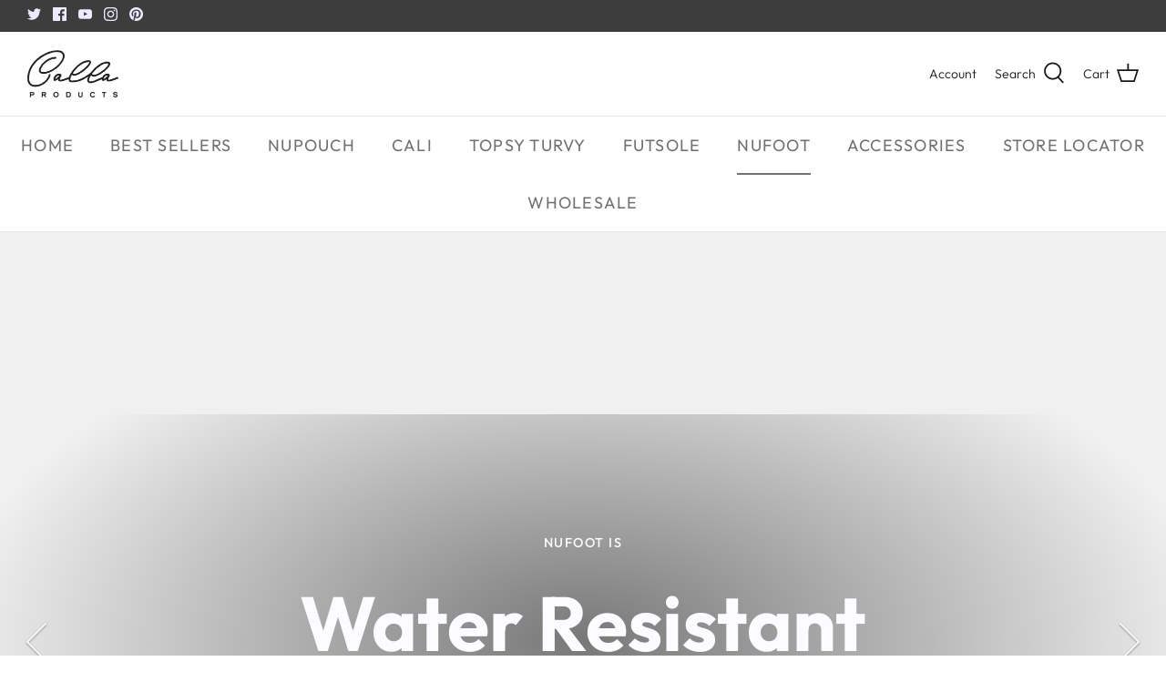

--- FILE ---
content_type: text/html; charset=utf-8
request_url: https://www.callaproducts.net/collections/nufoot
body_size: 68075
content:
<!DOCTYPE html>
<html lang="en">
<head>
  <!-- Symmetry 5.2.0 -->
<meta name="facebook-domain-verification" content="66kvcxttz2g6eb103b552cce6wmvzx" /> 
  <!-- Global site tag (gtag.js) - Google Analytics -->
<script async src="https://www.googletagmanager.com/gtag/js?id=G-1X1380257V"></script>
<script>
  window.dataLayer = window.dataLayer || [];
  function gtag(){dataLayer.push(arguments);}
  gtag('js', new Date());

  gtag('config', 'G-1X1380257V');
</script>
  
   <!-- Hiding Nupouch Product From Search Engines but Searchable in the shopify search bar -->
  
   <!-- Hiding Nupouch Product From Search Engines but Searchable in the shopify search bar -->
   <!-- Hiding Nupouch Product From Search Engines-->
  
   
  
  
  
  
  
   
  
  
   
  <!-- Hiding Nupouch Product From Search Engines-->
  
  <!-- Pinterest claim tag -->
  <meta name="p:domain_verify" content="ce4086782fef5555aafccd1c112249f8"/>
  

  <link rel="preload" href="//www.callaproducts.net/cdn/shop/t/11/assets/styles.css?v=157150176131448591901759332053" as="style">
  <meta charset="utf-8" />
<meta name="viewport" content="width=device-width,initial-scale=1.0" />
<meta http-equiv="X-UA-Compatible" content="IE=edge">

<link rel="preconnect" href="https://cdn.shopify.com" crossorigin>
<link rel="preconnect" href="https://fonts.shopify.com" crossorigin>
<link rel="preconnect" href="https://monorail-edge.shopifysvc.com"><link rel="preload" as="font" href="//www.callaproducts.net/cdn/fonts/outfit/outfit_n3.8c97ae4c4fac7c2ea467a6dc784857f4de7e0e37.woff2" type="font/woff2" crossorigin><link rel="preload" as="font" href="//www.callaproducts.net/cdn/fonts/outfit/outfit_n4.387c2e2715c484a1f1075eb90d64808f1b37ac58.woff2" type="font/woff2" crossorigin><link rel="preload" as="font" href="//www.callaproducts.net/cdn/fonts/outfit/outfit_n4.387c2e2715c484a1f1075eb90d64808f1b37ac58.woff2" type="font/woff2" crossorigin><link rel="preload" as="font" href="//www.callaproducts.net/cdn/fonts/outfit/outfit_n7.bfc2ca767cd7c6962e82c320123933a7812146d6.woff2" type="font/woff2" crossorigin><link rel="preload" as="font" href="//www.callaproducts.net/cdn/fonts/outfit/outfit_n3.8c97ae4c4fac7c2ea467a6dc784857f4de7e0e37.woff2" type="font/woff2" crossorigin><link rel="preload" href="//www.callaproducts.net/cdn/shop/t/11/assets/vendor.min.js?v=11589511144441591071655146387" as="script">
<link rel="preload" href="//www.callaproducts.net/cdn/shop/t/11/assets/theme.js?v=56648267699896395121655148501" as="script"><link rel="canonical" href="https://www.callaproducts.net/collections/nufoot" /><link rel="shortcut icon" href="//www.callaproducts.net/cdn/shop/files/Calla_Favicon_mk1.png?v=1652900461" type="image/png" />
  <meta name="theme-color" content="#ffffff">

  <title>
    Nufoot &ndash; Calla Products
  </title>

  <meta property="og:site_name" content="Calla Products">
<meta property="og:url" content="https://www.callaproducts.net/collections/nufoot">
<meta property="og:title" content="Nufoot">
<meta property="og:type" content="product.group">
<meta property="og:description" content="Calla Products"><meta property="og:image" content="http://www.callaproducts.net/cdn/shop/files/Slightly_Purple_Logo_1200x1200.png?v=1652900971">
  <meta property="og:image:secure_url" content="https://www.callaproducts.net/cdn/shop/files/Slightly_Purple_Logo_1200x1200.png?v=1652900971">
  <meta property="og:image:width" content="1200">
  <meta property="og:image:height" content="628"><meta name="twitter:site" content="@Callaproducts"><meta name="twitter:card" content="summary_large_image">
<meta name="twitter:title" content="Nufoot">
<meta name="twitter:description" content="Calla Products">


  <link href="//www.callaproducts.net/cdn/shop/t/11/assets/styles.css?v=157150176131448591901759332053" rel="stylesheet" type="text/css" media="all" />
  <link href="//www.callaproducts.net/cdn/shop/t/11/assets/custom.css?v=18153254791696555021655223996" rel="stylesheet" type="text/css" media="all" />

  <script>
    window.theme = window.theme || {};
    theme.money_format_with_product_code_preference = "${{amount}}";
    theme.money_format_with_cart_code_preference = "${{amount}}";
    theme.money_format = "${{amount}}";
    theme.strings = {
      previous: "Previous",
      next: "Next",
      addressError: "Error looking up that address",
      addressNoResults: "No results for that address",
      addressQueryLimit: "You have exceeded the Google API usage limit. Consider upgrading to a \u003ca href=\"https:\/\/developers.google.com\/maps\/premium\/usage-limits\"\u003ePremium Plan\u003c\/a\u003e.",
      authError: "There was a problem authenticating your Google Maps API Key.",
      icon_labels_left: "Left",
      icon_labels_right: "Right",
      icon_labels_down: "Down",
      icon_labels_close: "Close",
      icon_labels_plus: "Plus",
      cart_terms_confirmation: "You must agree to the terms and conditions before continuing.",
      products_listing_from: "From",
      layout_live_search_see_all: "See all results",
      products_product_add_to_cart: "Add to Cart",
      products_variant_no_stock: "Sold out",
      products_variant_non_existent: "Unavailable",
      products_product_pick_a: "Pick a",
      products_product_unit_price_separator: " \/ ",
      general_navigation_menu_toggle_aria_label: "Toggle menu",
      general_accessibility_labels_close: "Close",
      products_added_notification_title: "Just added",
      products_added_notification_item: "Item",
      products_added_notification_unit_price: "Item price",
      products_added_notification_quantity: "Qty",
      products_added_notification_total_price: "Total price",
      products_added_notification_shipping_note: "Excl. shipping",
      products_added_notification_keep_shopping: "Keep Shopping",
      products_added_notification_cart: "Cart",
      products_product_adding_to_cart: "Adding",
      products_product_added_to_cart: "Added to cart",
      products_added_notification_subtotal: "Subtotal",
      products_labels_sold_out: "Sold Out",
      products_labels_sale: "Sale",
      products_labels_percent_reduction: "[[ amount ]]% off",
      products_labels_value_reduction_html: "[[ amount ]] off",
      products_product_preorder: "Pre-order",
      general_quick_search_pages: "Pages",
      general_quick_search_no_results: "Sorry, we couldn\u0026#39;t find any results",
      collections_general_see_all_subcollections: "See all..."
    };
    theme.routes = {
      search_url: '/search',
      cart_url: '/cart',
      cart_add_url: '/cart/add',
      cart_change_url: '/cart/change',
      predictive_search_url: '/search/suggest'
    };
    theme.settings = {
      cart_type: "drawer",
      quickbuy_style: "button",
      avoid_orphans: true
    };
    document.documentElement.classList.add('js');
  </script><script>window.performance && window.performance.mark && window.performance.mark('shopify.content_for_header.start');</script><meta name="google-site-verification" content="h8KkQwKkkAANsjhq_50NS3KswkKruVYmTJj5PaELjwI">
<meta name="facebook-domain-verification" content="jroab72j4fecn5l3erb2tj57o2go9g">
<meta id="shopify-digital-wallet" name="shopify-digital-wallet" content="/56557273111/digital_wallets/dialog">
<meta name="shopify-checkout-api-token" content="d0c98d02585648981405bd22b94850ce">
<meta id="in-context-paypal-metadata" data-shop-id="56557273111" data-venmo-supported="false" data-environment="production" data-locale="en_US" data-paypal-v4="true" data-currency="USD">
<link rel="alternate" type="application/atom+xml" title="Feed" href="/collections/nufoot.atom" />
<link rel="next" href="/collections/nufoot?page=2">
<link rel="alternate" type="application/json+oembed" href="https://www.callaproducts.net/collections/nufoot.oembed">
<script async="async" src="/checkouts/internal/preloads.js?locale=en-US"></script>
<link rel="preconnect" href="https://shop.app" crossorigin="anonymous">
<script async="async" src="https://shop.app/checkouts/internal/preloads.js?locale=en-US&shop_id=56557273111" crossorigin="anonymous"></script>
<script id="apple-pay-shop-capabilities" type="application/json">{"shopId":56557273111,"countryCode":"US","currencyCode":"USD","merchantCapabilities":["supports3DS"],"merchantId":"gid:\/\/shopify\/Shop\/56557273111","merchantName":"Calla Products","requiredBillingContactFields":["postalAddress","email"],"requiredShippingContactFields":["postalAddress","email"],"shippingType":"shipping","supportedNetworks":["visa","masterCard","amex","discover","elo","jcb"],"total":{"type":"pending","label":"Calla Products","amount":"1.00"},"shopifyPaymentsEnabled":true,"supportsSubscriptions":true}</script>
<script id="shopify-features" type="application/json">{"accessToken":"d0c98d02585648981405bd22b94850ce","betas":["rich-media-storefront-analytics"],"domain":"www.callaproducts.net","predictiveSearch":true,"shopId":56557273111,"locale":"en"}</script>
<script>var Shopify = Shopify || {};
Shopify.shop = "nufoot.myshopify.com";
Shopify.locale = "en";
Shopify.currency = {"active":"USD","rate":"1.0"};
Shopify.country = "US";
Shopify.theme = {"name":"WPD -Wholesale Customer Adjustments","id":124246654999,"schema_name":"Symmetry","schema_version":"5.2.0","theme_store_id":568,"role":"main"};
Shopify.theme.handle = "null";
Shopify.theme.style = {"id":null,"handle":null};
Shopify.cdnHost = "www.callaproducts.net/cdn";
Shopify.routes = Shopify.routes || {};
Shopify.routes.root = "/";</script>
<script type="module">!function(o){(o.Shopify=o.Shopify||{}).modules=!0}(window);</script>
<script>!function(o){function n(){var o=[];function n(){o.push(Array.prototype.slice.apply(arguments))}return n.q=o,n}var t=o.Shopify=o.Shopify||{};t.loadFeatures=n(),t.autoloadFeatures=n()}(window);</script>
<script>
  window.ShopifyPay = window.ShopifyPay || {};
  window.ShopifyPay.apiHost = "shop.app\/pay";
  window.ShopifyPay.redirectState = null;
</script>
<script id="shop-js-analytics" type="application/json">{"pageType":"collection"}</script>
<script defer="defer" async type="module" src="//www.callaproducts.net/cdn/shopifycloud/shop-js/modules/v2/client.init-shop-cart-sync_BdyHc3Nr.en.esm.js"></script>
<script defer="defer" async type="module" src="//www.callaproducts.net/cdn/shopifycloud/shop-js/modules/v2/chunk.common_Daul8nwZ.esm.js"></script>
<script type="module">
  await import("//www.callaproducts.net/cdn/shopifycloud/shop-js/modules/v2/client.init-shop-cart-sync_BdyHc3Nr.en.esm.js");
await import("//www.callaproducts.net/cdn/shopifycloud/shop-js/modules/v2/chunk.common_Daul8nwZ.esm.js");

  window.Shopify.SignInWithShop?.initShopCartSync?.({"fedCMEnabled":true,"windoidEnabled":true});

</script>
<script>
  window.Shopify = window.Shopify || {};
  if (!window.Shopify.featureAssets) window.Shopify.featureAssets = {};
  window.Shopify.featureAssets['shop-js'] = {"shop-cart-sync":["modules/v2/client.shop-cart-sync_QYOiDySF.en.esm.js","modules/v2/chunk.common_Daul8nwZ.esm.js"],"init-fed-cm":["modules/v2/client.init-fed-cm_DchLp9rc.en.esm.js","modules/v2/chunk.common_Daul8nwZ.esm.js"],"shop-button":["modules/v2/client.shop-button_OV7bAJc5.en.esm.js","modules/v2/chunk.common_Daul8nwZ.esm.js"],"init-windoid":["modules/v2/client.init-windoid_DwxFKQ8e.en.esm.js","modules/v2/chunk.common_Daul8nwZ.esm.js"],"shop-cash-offers":["modules/v2/client.shop-cash-offers_DWtL6Bq3.en.esm.js","modules/v2/chunk.common_Daul8nwZ.esm.js","modules/v2/chunk.modal_CQq8HTM6.esm.js"],"shop-toast-manager":["modules/v2/client.shop-toast-manager_CX9r1SjA.en.esm.js","modules/v2/chunk.common_Daul8nwZ.esm.js"],"init-shop-email-lookup-coordinator":["modules/v2/client.init-shop-email-lookup-coordinator_UhKnw74l.en.esm.js","modules/v2/chunk.common_Daul8nwZ.esm.js"],"pay-button":["modules/v2/client.pay-button_DzxNnLDY.en.esm.js","modules/v2/chunk.common_Daul8nwZ.esm.js"],"avatar":["modules/v2/client.avatar_BTnouDA3.en.esm.js"],"init-shop-cart-sync":["modules/v2/client.init-shop-cart-sync_BdyHc3Nr.en.esm.js","modules/v2/chunk.common_Daul8nwZ.esm.js"],"shop-login-button":["modules/v2/client.shop-login-button_D8B466_1.en.esm.js","modules/v2/chunk.common_Daul8nwZ.esm.js","modules/v2/chunk.modal_CQq8HTM6.esm.js"],"init-customer-accounts-sign-up":["modules/v2/client.init-customer-accounts-sign-up_C8fpPm4i.en.esm.js","modules/v2/client.shop-login-button_D8B466_1.en.esm.js","modules/v2/chunk.common_Daul8nwZ.esm.js","modules/v2/chunk.modal_CQq8HTM6.esm.js"],"init-shop-for-new-customer-accounts":["modules/v2/client.init-shop-for-new-customer-accounts_CVTO0Ztu.en.esm.js","modules/v2/client.shop-login-button_D8B466_1.en.esm.js","modules/v2/chunk.common_Daul8nwZ.esm.js","modules/v2/chunk.modal_CQq8HTM6.esm.js"],"init-customer-accounts":["modules/v2/client.init-customer-accounts_dRgKMfrE.en.esm.js","modules/v2/client.shop-login-button_D8B466_1.en.esm.js","modules/v2/chunk.common_Daul8nwZ.esm.js","modules/v2/chunk.modal_CQq8HTM6.esm.js"],"shop-follow-button":["modules/v2/client.shop-follow-button_CkZpjEct.en.esm.js","modules/v2/chunk.common_Daul8nwZ.esm.js","modules/v2/chunk.modal_CQq8HTM6.esm.js"],"lead-capture":["modules/v2/client.lead-capture_BntHBhfp.en.esm.js","modules/v2/chunk.common_Daul8nwZ.esm.js","modules/v2/chunk.modal_CQq8HTM6.esm.js"],"checkout-modal":["modules/v2/client.checkout-modal_CfxcYbTm.en.esm.js","modules/v2/chunk.common_Daul8nwZ.esm.js","modules/v2/chunk.modal_CQq8HTM6.esm.js"],"shop-login":["modules/v2/client.shop-login_Da4GZ2H6.en.esm.js","modules/v2/chunk.common_Daul8nwZ.esm.js","modules/v2/chunk.modal_CQq8HTM6.esm.js"],"payment-terms":["modules/v2/client.payment-terms_MV4M3zvL.en.esm.js","modules/v2/chunk.common_Daul8nwZ.esm.js","modules/v2/chunk.modal_CQq8HTM6.esm.js"]};
</script>
<script>(function() {
  var isLoaded = false;
  function asyncLoad() {
    if (isLoaded) return;
    isLoaded = true;
    var urls = ["https:\/\/sl.storeify.app\/js\/frontend\/scripttag.js?shop=nufoot.myshopify.com"];
    for (var i = 0; i < urls.length; i++) {
      var s = document.createElement('script');
      s.type = 'text/javascript';
      s.async = true;
      s.src = urls[i];
      var x = document.getElementsByTagName('script')[0];
      x.parentNode.insertBefore(s, x);
    }
  };
  if(window.attachEvent) {
    window.attachEvent('onload', asyncLoad);
  } else {
    window.addEventListener('load', asyncLoad, false);
  }
})();</script>
<script id="__st">var __st={"a":56557273111,"offset":-28800,"reqid":"1bbefe8c-c276-48c7-9b44-ae8ac5b559d7-1768951913","pageurl":"www.callaproducts.net\/collections\/nufoot","u":"fd19fb438060","p":"collection","rtyp":"collection","rid":267278614551};</script>
<script>window.ShopifyPaypalV4VisibilityTracking = true;</script>
<script id="captcha-bootstrap">!function(){'use strict';const t='contact',e='account',n='new_comment',o=[[t,t],['blogs',n],['comments',n],[t,'customer']],c=[[e,'customer_login'],[e,'guest_login'],[e,'recover_customer_password'],[e,'create_customer']],r=t=>t.map((([t,e])=>`form[action*='/${t}']:not([data-nocaptcha='true']) input[name='form_type'][value='${e}']`)).join(','),a=t=>()=>t?[...document.querySelectorAll(t)].map((t=>t.form)):[];function s(){const t=[...o],e=r(t);return a(e)}const i='password',u='form_key',d=['recaptcha-v3-token','g-recaptcha-response','h-captcha-response',i],f=()=>{try{return window.sessionStorage}catch{return}},m='__shopify_v',_=t=>t.elements[u];function p(t,e,n=!1){try{const o=window.sessionStorage,c=JSON.parse(o.getItem(e)),{data:r}=function(t){const{data:e,action:n}=t;return t[m]||n?{data:e,action:n}:{data:t,action:n}}(c);for(const[e,n]of Object.entries(r))t.elements[e]&&(t.elements[e].value=n);n&&o.removeItem(e)}catch(o){console.error('form repopulation failed',{error:o})}}const l='form_type',E='cptcha';function T(t){t.dataset[E]=!0}const w=window,h=w.document,L='Shopify',v='ce_forms',y='captcha';let A=!1;((t,e)=>{const n=(g='f06e6c50-85a8-45c8-87d0-21a2b65856fe',I='https://cdn.shopify.com/shopifycloud/storefront-forms-hcaptcha/ce_storefront_forms_captcha_hcaptcha.v1.5.2.iife.js',D={infoText:'Protected by hCaptcha',privacyText:'Privacy',termsText:'Terms'},(t,e,n)=>{const o=w[L][v],c=o.bindForm;if(c)return c(t,g,e,D).then(n);var r;o.q.push([[t,g,e,D],n]),r=I,A||(h.body.append(Object.assign(h.createElement('script'),{id:'captcha-provider',async:!0,src:r})),A=!0)});var g,I,D;w[L]=w[L]||{},w[L][v]=w[L][v]||{},w[L][v].q=[],w[L][y]=w[L][y]||{},w[L][y].protect=function(t,e){n(t,void 0,e),T(t)},Object.freeze(w[L][y]),function(t,e,n,w,h,L){const[v,y,A,g]=function(t,e,n){const i=e?o:[],u=t?c:[],d=[...i,...u],f=r(d),m=r(i),_=r(d.filter((([t,e])=>n.includes(e))));return[a(f),a(m),a(_),s()]}(w,h,L),I=t=>{const e=t.target;return e instanceof HTMLFormElement?e:e&&e.form},D=t=>v().includes(t);t.addEventListener('submit',(t=>{const e=I(t);if(!e)return;const n=D(e)&&!e.dataset.hcaptchaBound&&!e.dataset.recaptchaBound,o=_(e),c=g().includes(e)&&(!o||!o.value);(n||c)&&t.preventDefault(),c&&!n&&(function(t){try{if(!f())return;!function(t){const e=f();if(!e)return;const n=_(t);if(!n)return;const o=n.value;o&&e.removeItem(o)}(t);const e=Array.from(Array(32),(()=>Math.random().toString(36)[2])).join('');!function(t,e){_(t)||t.append(Object.assign(document.createElement('input'),{type:'hidden',name:u})),t.elements[u].value=e}(t,e),function(t,e){const n=f();if(!n)return;const o=[...t.querySelectorAll(`input[type='${i}']`)].map((({name:t})=>t)),c=[...d,...o],r={};for(const[a,s]of new FormData(t).entries())c.includes(a)||(r[a]=s);n.setItem(e,JSON.stringify({[m]:1,action:t.action,data:r}))}(t,e)}catch(e){console.error('failed to persist form',e)}}(e),e.submit())}));const S=(t,e)=>{t&&!t.dataset[E]&&(n(t,e.some((e=>e===t))),T(t))};for(const o of['focusin','change'])t.addEventListener(o,(t=>{const e=I(t);D(e)&&S(e,y())}));const B=e.get('form_key'),M=e.get(l),P=B&&M;t.addEventListener('DOMContentLoaded',(()=>{const t=y();if(P)for(const e of t)e.elements[l].value===M&&p(e,B);[...new Set([...A(),...v().filter((t=>'true'===t.dataset.shopifyCaptcha))])].forEach((e=>S(e,t)))}))}(h,new URLSearchParams(w.location.search),n,t,e,['guest_login'])})(!0,!0)}();</script>
<script integrity="sha256-4kQ18oKyAcykRKYeNunJcIwy7WH5gtpwJnB7kiuLZ1E=" data-source-attribution="shopify.loadfeatures" defer="defer" src="//www.callaproducts.net/cdn/shopifycloud/storefront/assets/storefront/load_feature-a0a9edcb.js" crossorigin="anonymous"></script>
<script crossorigin="anonymous" defer="defer" src="//www.callaproducts.net/cdn/shopifycloud/storefront/assets/shopify_pay/storefront-65b4c6d7.js?v=20250812"></script>
<script data-source-attribution="shopify.dynamic_checkout.dynamic.init">var Shopify=Shopify||{};Shopify.PaymentButton=Shopify.PaymentButton||{isStorefrontPortableWallets:!0,init:function(){window.Shopify.PaymentButton.init=function(){};var t=document.createElement("script");t.src="https://www.callaproducts.net/cdn/shopifycloud/portable-wallets/latest/portable-wallets.en.js",t.type="module",document.head.appendChild(t)}};
</script>
<script data-source-attribution="shopify.dynamic_checkout.buyer_consent">
  function portableWalletsHideBuyerConsent(e){var t=document.getElementById("shopify-buyer-consent"),n=document.getElementById("shopify-subscription-policy-button");t&&n&&(t.classList.add("hidden"),t.setAttribute("aria-hidden","true"),n.removeEventListener("click",e))}function portableWalletsShowBuyerConsent(e){var t=document.getElementById("shopify-buyer-consent"),n=document.getElementById("shopify-subscription-policy-button");t&&n&&(t.classList.remove("hidden"),t.removeAttribute("aria-hidden"),n.addEventListener("click",e))}window.Shopify?.PaymentButton&&(window.Shopify.PaymentButton.hideBuyerConsent=portableWalletsHideBuyerConsent,window.Shopify.PaymentButton.showBuyerConsent=portableWalletsShowBuyerConsent);
</script>
<script data-source-attribution="shopify.dynamic_checkout.cart.bootstrap">document.addEventListener("DOMContentLoaded",(function(){function t(){return document.querySelector("shopify-accelerated-checkout-cart, shopify-accelerated-checkout")}if(t())Shopify.PaymentButton.init();else{new MutationObserver((function(e,n){t()&&(Shopify.PaymentButton.init(),n.disconnect())})).observe(document.body,{childList:!0,subtree:!0})}}));
</script>
<link id="shopify-accelerated-checkout-styles" rel="stylesheet" media="screen" href="https://www.callaproducts.net/cdn/shopifycloud/portable-wallets/latest/accelerated-checkout-backwards-compat.css" crossorigin="anonymous">
<style id="shopify-accelerated-checkout-cart">
        #shopify-buyer-consent {
  margin-top: 1em;
  display: inline-block;
  width: 100%;
}

#shopify-buyer-consent.hidden {
  display: none;
}

#shopify-subscription-policy-button {
  background: none;
  border: none;
  padding: 0;
  text-decoration: underline;
  font-size: inherit;
  cursor: pointer;
}

#shopify-subscription-policy-button::before {
  box-shadow: none;
}

      </style>

<script>window.performance && window.performance.mark && window.performance.mark('shopify.content_for_header.end');</script>
    <script src="https://cdnjs.cloudflare.com/ajax/libs/handlebars.js/4.0.12/handlebars.min.js"></script>
<script src="//www.callaproducts.net/cdn/shop/t/11/assets/custom.js?v=104928895757632688071655224586" type="text/javascript"></script>


                
              <script>
              function fn(){
                if (typeof BSS_SL.configData == 'undefined') {
                    if(window.location.pathname == '/pages/store-locator'){
                        document.getElementById("PageContainer").remove();
                    }
                }
              }
            if (document.readyState === "complete" || document.readyState === "interactive") {
                setTimeout(fn, 1);
            } else {
            document.addEventListener("DOMContentLoaded", fn);
            }
          </script> <script id="bss-store-locator-cluster" src='https://developers.google.com/maps/documentation/javascript/examples/markerclusterer/markerclusterer.js'>

</script>
                <link href="https://monorail-edge.shopifysvc.com" rel="dns-prefetch">
<script>(function(){if ("sendBeacon" in navigator && "performance" in window) {try {var session_token_from_headers = performance.getEntriesByType('navigation')[0].serverTiming.find(x => x.name == '_s').description;} catch {var session_token_from_headers = undefined;}var session_cookie_matches = document.cookie.match(/_shopify_s=([^;]*)/);var session_token_from_cookie = session_cookie_matches && session_cookie_matches.length === 2 ? session_cookie_matches[1] : "";var session_token = session_token_from_headers || session_token_from_cookie || "";function handle_abandonment_event(e) {var entries = performance.getEntries().filter(function(entry) {return /monorail-edge.shopifysvc.com/.test(entry.name);});if (!window.abandonment_tracked && entries.length === 0) {window.abandonment_tracked = true;var currentMs = Date.now();var navigation_start = performance.timing.navigationStart;var payload = {shop_id: 56557273111,url: window.location.href,navigation_start,duration: currentMs - navigation_start,session_token,page_type: "collection"};window.navigator.sendBeacon("https://monorail-edge.shopifysvc.com/v1/produce", JSON.stringify({schema_id: "online_store_buyer_site_abandonment/1.1",payload: payload,metadata: {event_created_at_ms: currentMs,event_sent_at_ms: currentMs}}));}}window.addEventListener('pagehide', handle_abandonment_event);}}());</script>
<script id="web-pixels-manager-setup">(function e(e,d,r,n,o){if(void 0===o&&(o={}),!Boolean(null===(a=null===(i=window.Shopify)||void 0===i?void 0:i.analytics)||void 0===a?void 0:a.replayQueue)){var i,a;window.Shopify=window.Shopify||{};var t=window.Shopify;t.analytics=t.analytics||{};var s=t.analytics;s.replayQueue=[],s.publish=function(e,d,r){return s.replayQueue.push([e,d,r]),!0};try{self.performance.mark("wpm:start")}catch(e){}var l=function(){var e={modern:/Edge?\/(1{2}[4-9]|1[2-9]\d|[2-9]\d{2}|\d{4,})\.\d+(\.\d+|)|Firefox\/(1{2}[4-9]|1[2-9]\d|[2-9]\d{2}|\d{4,})\.\d+(\.\d+|)|Chrom(ium|e)\/(9{2}|\d{3,})\.\d+(\.\d+|)|(Maci|X1{2}).+ Version\/(15\.\d+|(1[6-9]|[2-9]\d|\d{3,})\.\d+)([,.]\d+|)( \(\w+\)|)( Mobile\/\w+|) Safari\/|Chrome.+OPR\/(9{2}|\d{3,})\.\d+\.\d+|(CPU[ +]OS|iPhone[ +]OS|CPU[ +]iPhone|CPU IPhone OS|CPU iPad OS)[ +]+(15[._]\d+|(1[6-9]|[2-9]\d|\d{3,})[._]\d+)([._]\d+|)|Android:?[ /-](13[3-9]|1[4-9]\d|[2-9]\d{2}|\d{4,})(\.\d+|)(\.\d+|)|Android.+Firefox\/(13[5-9]|1[4-9]\d|[2-9]\d{2}|\d{4,})\.\d+(\.\d+|)|Android.+Chrom(ium|e)\/(13[3-9]|1[4-9]\d|[2-9]\d{2}|\d{4,})\.\d+(\.\d+|)|SamsungBrowser\/([2-9]\d|\d{3,})\.\d+/,legacy:/Edge?\/(1[6-9]|[2-9]\d|\d{3,})\.\d+(\.\d+|)|Firefox\/(5[4-9]|[6-9]\d|\d{3,})\.\d+(\.\d+|)|Chrom(ium|e)\/(5[1-9]|[6-9]\d|\d{3,})\.\d+(\.\d+|)([\d.]+$|.*Safari\/(?![\d.]+ Edge\/[\d.]+$))|(Maci|X1{2}).+ Version\/(10\.\d+|(1[1-9]|[2-9]\d|\d{3,})\.\d+)([,.]\d+|)( \(\w+\)|)( Mobile\/\w+|) Safari\/|Chrome.+OPR\/(3[89]|[4-9]\d|\d{3,})\.\d+\.\d+|(CPU[ +]OS|iPhone[ +]OS|CPU[ +]iPhone|CPU IPhone OS|CPU iPad OS)[ +]+(10[._]\d+|(1[1-9]|[2-9]\d|\d{3,})[._]\d+)([._]\d+|)|Android:?[ /-](13[3-9]|1[4-9]\d|[2-9]\d{2}|\d{4,})(\.\d+|)(\.\d+|)|Mobile Safari.+OPR\/([89]\d|\d{3,})\.\d+\.\d+|Android.+Firefox\/(13[5-9]|1[4-9]\d|[2-9]\d{2}|\d{4,})\.\d+(\.\d+|)|Android.+Chrom(ium|e)\/(13[3-9]|1[4-9]\d|[2-9]\d{2}|\d{4,})\.\d+(\.\d+|)|Android.+(UC? ?Browser|UCWEB|U3)[ /]?(15\.([5-9]|\d{2,})|(1[6-9]|[2-9]\d|\d{3,})\.\d+)\.\d+|SamsungBrowser\/(5\.\d+|([6-9]|\d{2,})\.\d+)|Android.+MQ{2}Browser\/(14(\.(9|\d{2,})|)|(1[5-9]|[2-9]\d|\d{3,})(\.\d+|))(\.\d+|)|K[Aa][Ii]OS\/(3\.\d+|([4-9]|\d{2,})\.\d+)(\.\d+|)/},d=e.modern,r=e.legacy,n=navigator.userAgent;return n.match(d)?"modern":n.match(r)?"legacy":"unknown"}(),u="modern"===l?"modern":"legacy",c=(null!=n?n:{modern:"",legacy:""})[u],f=function(e){return[e.baseUrl,"/wpm","/b",e.hashVersion,"modern"===e.buildTarget?"m":"l",".js"].join("")}({baseUrl:d,hashVersion:r,buildTarget:u}),m=function(e){var d=e.version,r=e.bundleTarget,n=e.surface,o=e.pageUrl,i=e.monorailEndpoint;return{emit:function(e){var a=e.status,t=e.errorMsg,s=(new Date).getTime(),l=JSON.stringify({metadata:{event_sent_at_ms:s},events:[{schema_id:"web_pixels_manager_load/3.1",payload:{version:d,bundle_target:r,page_url:o,status:a,surface:n,error_msg:t},metadata:{event_created_at_ms:s}}]});if(!i)return console&&console.warn&&console.warn("[Web Pixels Manager] No Monorail endpoint provided, skipping logging."),!1;try{return self.navigator.sendBeacon.bind(self.navigator)(i,l)}catch(e){}var u=new XMLHttpRequest;try{return u.open("POST",i,!0),u.setRequestHeader("Content-Type","text/plain"),u.send(l),!0}catch(e){return console&&console.warn&&console.warn("[Web Pixels Manager] Got an unhandled error while logging to Monorail."),!1}}}}({version:r,bundleTarget:l,surface:e.surface,pageUrl:self.location.href,monorailEndpoint:e.monorailEndpoint});try{o.browserTarget=l,function(e){var d=e.src,r=e.async,n=void 0===r||r,o=e.onload,i=e.onerror,a=e.sri,t=e.scriptDataAttributes,s=void 0===t?{}:t,l=document.createElement("script"),u=document.querySelector("head"),c=document.querySelector("body");if(l.async=n,l.src=d,a&&(l.integrity=a,l.crossOrigin="anonymous"),s)for(var f in s)if(Object.prototype.hasOwnProperty.call(s,f))try{l.dataset[f]=s[f]}catch(e){}if(o&&l.addEventListener("load",o),i&&l.addEventListener("error",i),u)u.appendChild(l);else{if(!c)throw new Error("Did not find a head or body element to append the script");c.appendChild(l)}}({src:f,async:!0,onload:function(){if(!function(){var e,d;return Boolean(null===(d=null===(e=window.Shopify)||void 0===e?void 0:e.analytics)||void 0===d?void 0:d.initialized)}()){var d=window.webPixelsManager.init(e)||void 0;if(d){var r=window.Shopify.analytics;r.replayQueue.forEach((function(e){var r=e[0],n=e[1],o=e[2];d.publishCustomEvent(r,n,o)})),r.replayQueue=[],r.publish=d.publishCustomEvent,r.visitor=d.visitor,r.initialized=!0}}},onerror:function(){return m.emit({status:"failed",errorMsg:"".concat(f," has failed to load")})},sri:function(e){var d=/^sha384-[A-Za-z0-9+/=]+$/;return"string"==typeof e&&d.test(e)}(c)?c:"",scriptDataAttributes:o}),m.emit({status:"loading"})}catch(e){m.emit({status:"failed",errorMsg:(null==e?void 0:e.message)||"Unknown error"})}}})({shopId: 56557273111,storefrontBaseUrl: "https://www.callaproducts.net",extensionsBaseUrl: "https://extensions.shopifycdn.com/cdn/shopifycloud/web-pixels-manager",monorailEndpoint: "https://monorail-edge.shopifysvc.com/unstable/produce_batch",surface: "storefront-renderer",enabledBetaFlags: ["2dca8a86"],webPixelsConfigList: [{"id":"1070563351","configuration":"{\"accountID\":\"RQKGBU\",\"webPixelConfig\":\"eyJlbmFibGVBZGRlZFRvQ2FydEV2ZW50cyI6IHRydWV9\"}","eventPayloadVersion":"v1","runtimeContext":"STRICT","scriptVersion":"524f6c1ee37bacdca7657a665bdca589","type":"APP","apiClientId":123074,"privacyPurposes":["ANALYTICS","MARKETING"],"dataSharingAdjustments":{"protectedCustomerApprovalScopes":["read_customer_address","read_customer_email","read_customer_name","read_customer_personal_data","read_customer_phone"]}},{"id":"368115735","configuration":"{\"pixelCode\":\"CS3F5KJC77U0EJN0U7UG\"}","eventPayloadVersion":"v1","runtimeContext":"STRICT","scriptVersion":"22e92c2ad45662f435e4801458fb78cc","type":"APP","apiClientId":4383523,"privacyPurposes":["ANALYTICS","MARKETING","SALE_OF_DATA"],"dataSharingAdjustments":{"protectedCustomerApprovalScopes":["read_customer_address","read_customer_email","read_customer_name","read_customer_personal_data","read_customer_phone"]}},{"id":"321552407","configuration":"{\"config\":\"{\\\"google_tag_ids\\\":[\\\"G-L20PR7D5HS\\\",\\\"AW-938970120\\\",\\\"GT-PZXWZ2B\\\"],\\\"target_country\\\":\\\"US\\\",\\\"gtag_events\\\":[{\\\"type\\\":\\\"begin_checkout\\\",\\\"action_label\\\":[\\\"G-L20PR7D5HS\\\",\\\"AW-938970120\\\/ZAK1CMzCm8gDEIiY3r8D\\\"]},{\\\"type\\\":\\\"search\\\",\\\"action_label\\\":[\\\"G-L20PR7D5HS\\\",\\\"AW-938970120\\\/XLYQCM_Cm8gDEIiY3r8D\\\"]},{\\\"type\\\":\\\"view_item\\\",\\\"action_label\\\":[\\\"G-L20PR7D5HS\\\",\\\"AW-938970120\\\/ybPqCM7Bm8gDEIiY3r8D\\\",\\\"MC-1GQZMQWV18\\\"]},{\\\"type\\\":\\\"purchase\\\",\\\"action_label\\\":[\\\"G-L20PR7D5HS\\\",\\\"AW-938970120\\\/jOUsCMvBm8gDEIiY3r8D\\\",\\\"MC-1GQZMQWV18\\\"]},{\\\"type\\\":\\\"page_view\\\",\\\"action_label\\\":[\\\"G-L20PR7D5HS\\\",\\\"AW-938970120\\\/ZmsICMjBm8gDEIiY3r8D\\\",\\\"MC-1GQZMQWV18\\\"]},{\\\"type\\\":\\\"add_payment_info\\\",\\\"action_label\\\":[\\\"G-L20PR7D5HS\\\",\\\"AW-938970120\\\/dpPkCNLCm8gDEIiY3r8D\\\"]},{\\\"type\\\":\\\"add_to_cart\\\",\\\"action_label\\\":[\\\"G-L20PR7D5HS\\\",\\\"AW-938970120\\\/jNsHCMnCm8gDEIiY3r8D\\\"]}],\\\"enable_monitoring_mode\\\":false}\"}","eventPayloadVersion":"v1","runtimeContext":"OPEN","scriptVersion":"b2a88bafab3e21179ed38636efcd8a93","type":"APP","apiClientId":1780363,"privacyPurposes":[],"dataSharingAdjustments":{"protectedCustomerApprovalScopes":["read_customer_address","read_customer_email","read_customer_name","read_customer_personal_data","read_customer_phone"]}},{"id":"172425239","configuration":"{\"pixel_id\":\"785177285728822\",\"pixel_type\":\"facebook_pixel\",\"metaapp_system_user_token\":\"-\"}","eventPayloadVersion":"v1","runtimeContext":"OPEN","scriptVersion":"ca16bc87fe92b6042fbaa3acc2fbdaa6","type":"APP","apiClientId":2329312,"privacyPurposes":["ANALYTICS","MARKETING","SALE_OF_DATA"],"dataSharingAdjustments":{"protectedCustomerApprovalScopes":["read_customer_address","read_customer_email","read_customer_name","read_customer_personal_data","read_customer_phone"]}},{"id":"56295447","configuration":"{\"tagID\":\"2613788982022\"}","eventPayloadVersion":"v1","runtimeContext":"STRICT","scriptVersion":"18031546ee651571ed29edbe71a3550b","type":"APP","apiClientId":3009811,"privacyPurposes":["ANALYTICS","MARKETING","SALE_OF_DATA"],"dataSharingAdjustments":{"protectedCustomerApprovalScopes":["read_customer_address","read_customer_email","read_customer_name","read_customer_personal_data","read_customer_phone"]}},{"id":"shopify-app-pixel","configuration":"{}","eventPayloadVersion":"v1","runtimeContext":"STRICT","scriptVersion":"0450","apiClientId":"shopify-pixel","type":"APP","privacyPurposes":["ANALYTICS","MARKETING"]},{"id":"shopify-custom-pixel","eventPayloadVersion":"v1","runtimeContext":"LAX","scriptVersion":"0450","apiClientId":"shopify-pixel","type":"CUSTOM","privacyPurposes":["ANALYTICS","MARKETING"]}],isMerchantRequest: false,initData: {"shop":{"name":"Calla Products","paymentSettings":{"currencyCode":"USD"},"myshopifyDomain":"nufoot.myshopify.com","countryCode":"US","storefrontUrl":"https:\/\/www.callaproducts.net"},"customer":null,"cart":null,"checkout":null,"productVariants":[],"purchasingCompany":null},},"https://www.callaproducts.net/cdn","fcfee988w5aeb613cpc8e4bc33m6693e112",{"modern":"","legacy":""},{"shopId":"56557273111","storefrontBaseUrl":"https:\/\/www.callaproducts.net","extensionBaseUrl":"https:\/\/extensions.shopifycdn.com\/cdn\/shopifycloud\/web-pixels-manager","surface":"storefront-renderer","enabledBetaFlags":"[\"2dca8a86\"]","isMerchantRequest":"false","hashVersion":"fcfee988w5aeb613cpc8e4bc33m6693e112","publish":"custom","events":"[[\"page_viewed\",{}],[\"collection_viewed\",{\"collection\":{\"id\":\"267278614551\",\"title\":\"Nufoot\",\"productVariants\":[{\"price\":{\"amount\":14.99,\"currencyCode\":\"USD\"},\"product\":{\"title\":\"Nufoot Mary Janes - Solid Colors\",\"vendor\":\"Nufoot\",\"id\":\"6717695787031\",\"untranslatedTitle\":\"Nufoot Mary Janes - Solid Colors\",\"url\":\"\/products\/nufoot-mary-janes-solid-colors\",\"type\":\"Shoes\"},\"id\":\"40008462532631\",\"image\":{\"src\":\"\/\/www.callaproducts.net\/cdn\/shop\/products\/1076_1002_1003_1111_side.jpg?v=1649719829\"},\"sku\":\"1076\",\"title\":\"Black \/ S\",\"untranslatedTitle\":\"Black \/ S\"},{\"price\":{\"amount\":14.99,\"currencyCode\":\"USD\"},\"product\":{\"title\":\"Nufoot Unisex Booties\",\"vendor\":\"Nufoot\",\"id\":\"6719539773463\",\"untranslatedTitle\":\"Nufoot Unisex Booties\",\"url\":\"\/products\/nufoot-unisex-booties\",\"type\":\"Shoes\"},\"id\":\"40017189797911\",\"image\":{\"src\":\"\/\/www.callaproducts.net\/cdn\/shop\/products\/BlackBlackStripe.jpg?v=1659564552\"},\"sku\":\"1321\",\"title\":\"Black\/Black Stripe \/ M\",\"untranslatedTitle\":\"Black\/Black Stripe \/ M\"},{\"price\":{\"amount\":14.99,\"currencyCode\":\"USD\"},\"product\":{\"title\":\"Nufoot Betsy Lou - Solid Colors\",\"vendor\":\"Nufoot\",\"id\":\"6719546228759\",\"untranslatedTitle\":\"Nufoot Betsy Lou - Solid Colors\",\"url\":\"\/products\/nufoot-betsy-lou-solid-colors\",\"type\":\"Shoes\"},\"id\":\"40017242226711\",\"image\":{\"src\":\"\/\/www.callaproducts.net\/cdn\/shop\/products\/1744174517461747TealBetsyLouSide.jpg?v=1661805514\"},\"sku\":\"1744\",\"title\":\"Teal \/ S\",\"untranslatedTitle\":\"Teal \/ S\"},{\"price\":{\"amount\":14.99,\"currencyCode\":\"USD\"},\"product\":{\"title\":\"Nufoot Ballet Flats - Solid Colors\",\"vendor\":\"Nufoot\",\"id\":\"6718979735575\",\"untranslatedTitle\":\"Nufoot Ballet Flats - Solid Colors\",\"url\":\"\/products\/nufoot-ballet-flats-solid-colors\",\"type\":\"Shoes\"},\"id\":\"40015012626455\",\"image\":{\"src\":\"\/\/www.callaproducts.net\/cdn\/shop\/products\/1065_1064_1063_1178_Pink_BF_Side.jpg?v=1661877966\"},\"sku\":\"1065\",\"title\":\"Pink \/ S\",\"untranslatedTitle\":\"Pink \/ S\"},{\"price\":{\"amount\":14.99,\"currencyCode\":\"USD\"},\"product\":{\"title\":\"Nufoot Unisex Sporty Nu\",\"vendor\":\"Nufoot\",\"id\":\"6719551602711\",\"untranslatedTitle\":\"Nufoot Unisex Sporty Nu\",\"url\":\"\/products\/nufoot-unisex-sporty-nu\",\"type\":\"Shoes\"},\"id\":\"40017263099927\",\"image\":{\"src\":\"\/\/www.callaproducts.net\/cdn\/shop\/products\/1334_1335_1336_1337Side.jpg?v=1649960863\"},\"sku\":\"1334\",\"title\":\"Teal with White Stripes \/ S\",\"untranslatedTitle\":\"Teal with White Stripes \/ S\"},{\"price\":{\"amount\":14.99,\"currencyCode\":\"USD\"},\"product\":{\"title\":\"Nufoot Mary Janes Polka Dot\",\"vendor\":\"Nufoot\",\"id\":\"6718253072407\",\"untranslatedTitle\":\"Nufoot Mary Janes Polka Dot\",\"url\":\"\/products\/nufoot-mary-janes-polka-dot\",\"type\":\"Shoes\"},\"id\":\"40011821482007\",\"image\":{\"src\":\"\/\/www.callaproducts.net\/cdn\/shop\/products\/1140_1141_1142_1143_BlkPinkPolkaDot_MJ_side.jpg?v=1649804010\"},\"sku\":\"1140\",\"title\":\"Black\/Pink \/ S\",\"untranslatedTitle\":\"Black\/Pink \/ S\"},{\"price\":{\"amount\":14.99,\"currencyCode\":\"USD\"},\"product\":{\"title\":\"Nufoot Betsy Lou Fuzzies Paisley\",\"vendor\":\"Nufoot\",\"id\":\"6723243671575\",\"untranslatedTitle\":\"Nufoot Betsy Lou Fuzzies Paisley\",\"url\":\"\/products\/nufoot-betsy-lou-fuzzies-paisley\",\"type\":\"Shoes\"},\"id\":\"40029345873943\",\"image\":{\"src\":\"\/\/www.callaproducts.net\/cdn\/shop\/products\/PaisleyBetsyLouFuzzies1146114710511052_2-gigapixel-standard-scale-3_00x_43439eea-12bc-4e75-a33d-66c61c9aa278.jpg?v=1661881419\"},\"sku\":\"1146\",\"title\":\"S\",\"untranslatedTitle\":\"S\"},{\"price\":{\"amount\":14.99,\"currencyCode\":\"USD\"},\"product\":{\"title\":\"Nufoot Ballet Flats Fuzzies Black\",\"vendor\":\"Nufoot\",\"id\":\"6723229089815\",\"untranslatedTitle\":\"Nufoot Ballet Flats Fuzzies Black\",\"url\":\"\/products\/nufoot-ballet-flats-fuzzies-black\",\"type\":\"Shoes\"},\"id\":\"40029299703831\",\"image\":{\"src\":\"\/\/www.callaproducts.net\/cdn\/shop\/products\/BLACKFLATFUZZIESSIDE1748121712161215.jpg?v=1661878857\"},\"sku\":\"1748\",\"title\":\"S\",\"untranslatedTitle\":\"S\"},{\"price\":{\"amount\":14.99,\"currencyCode\":\"USD\"},\"product\":{\"title\":\"Nufoot Betsy Lou Blue Escape\",\"vendor\":\"Nufoot\",\"id\":\"6723234922519\",\"untranslatedTitle\":\"Nufoot Betsy Lou Blue Escape\",\"url\":\"\/products\/nufoot-betsy-lou-blue-escape\",\"type\":\"Shoes\"},\"id\":\"40029316186135\",\"image\":{\"src\":\"\/\/www.callaproducts.net\/cdn\/shop\/products\/2099210021012102BlueEscapeBetsyLouSide.jpg?v=1661807128\"},\"sku\":\"2099\",\"title\":\"S\",\"untranslatedTitle\":\"S\"},{\"price\":{\"amount\":14.99,\"currencyCode\":\"USD\"},\"product\":{\"title\":\"Nufoot Betsy Lou Purple Paisley\",\"vendor\":\"Nufoot\",\"id\":\"6723230826519\",\"untranslatedTitle\":\"Nufoot Betsy Lou Purple Paisley\",\"url\":\"\/products\/nufoot-betsy-lou-purple-paisley\",\"type\":\"Shoes\"},\"id\":\"40029304258583\",\"image\":{\"src\":\"\/\/www.callaproducts.net\/cdn\/shop\/products\/1377137813791380PurplePaisleyBetsyLouSide.jpg?v=1661806155\"},\"sku\":\"1377\",\"title\":\"S\",\"untranslatedTitle\":\"S\"},{\"price\":{\"amount\":14.99,\"currencyCode\":\"USD\"},\"product\":{\"title\":\"Nufoot Betsy Lou Midnight\",\"vendor\":\"Nufoot\",\"id\":\"6723241050135\",\"untranslatedTitle\":\"Nufoot Betsy Lou Midnight\",\"url\":\"\/products\/nufoot-betsy-lou-midnight\",\"type\":\"Shoes\"},\"id\":\"40029340336151\",\"image\":{\"src\":\"\/\/www.callaproducts.net\/cdn\/shop\/products\/2350235123522353MidnightBetsyLouSide.jpg?v=1661806456\"},\"sku\":\"2350\",\"title\":\"S\",\"untranslatedTitle\":\"S\"},{\"price\":{\"amount\":14.99,\"currencyCode\":\"USD\"},\"product\":{\"title\":\"Nufoot Ballet Flats Purple Paisley\",\"vendor\":\"Nufoot\",\"id\":\"6719675662359\",\"untranslatedTitle\":\"Nufoot Ballet Flats Purple Paisley\",\"url\":\"\/products\/nufoot-ballet-flats-purple-paisley\",\"type\":\"Shoes\"},\"id\":\"40017505189911\",\"image\":{\"src\":\"\/\/www.callaproducts.net\/cdn\/shop\/products\/1373_1374_1375_1376_PURPLEPAISLEY_BF_SIDE.jpg?v=1649978735\"},\"sku\":\"1373\",\"title\":\"S\",\"untranslatedTitle\":\"S\"},{\"price\":{\"amount\":14.99,\"currencyCode\":\"USD\"},\"product\":{\"title\":\"Nufoot Mary Janes Black\/White Houndstooth\",\"vendor\":\"Nufoot\",\"id\":\"6718258970647\",\"untranslatedTitle\":\"Nufoot Mary Janes Black\/White Houndstooth\",\"url\":\"\/products\/nufoot-mary-janes-black-white-houndstooth\",\"type\":\"Shoes\"},\"id\":\"40011844681751\",\"image\":{\"src\":\"\/\/www.callaproducts.net\/cdn\/shop\/products\/1920_1921_1922_1923_BLKWHiteHoundsTooth_MJ_side.jpg?v=1649805748\"},\"sku\":\"1920\",\"title\":\"S\",\"untranslatedTitle\":\"S\"},{\"price\":{\"amount\":14.99,\"currencyCode\":\"USD\"},\"product\":{\"title\":\"Nufoot Betsy Lou Fuzzies Black\",\"vendor\":\"Nufoot\",\"id\":\"6723241639959\",\"untranslatedTitle\":\"Nufoot Betsy Lou Fuzzies Black\",\"url\":\"\/products\/nufoot-betsy-lou-fuzzies-black\",\"type\":\"Shoes\"},\"id\":\"40029341646871\",\"image\":{\"src\":\"\/\/www.callaproducts.net\/cdn\/shop\/products\/BLACKBETSYLOUSIDE1389139013911392-gigapixel-standard-scale-3_00x_771cefda-1393-43a2-8cde-65b3c1b08e9a.jpg?v=1661880376\"},\"sku\":\"1214\",\"title\":\"S\",\"untranslatedTitle\":\"S\"},{\"price\":{\"amount\":14.99,\"currencyCode\":\"USD\"},\"product\":{\"title\":\"Nufoot Mary Janes Leopard\",\"vendor\":\"Nufoot\",\"id\":\"6718256873495\",\"untranslatedTitle\":\"Nufoot Mary Janes Leopard\",\"url\":\"\/products\/nufoot-mary-janes-leopard\",\"type\":\"Shoes\"},\"id\":\"40011836358679\",\"image\":{\"src\":\"\/\/www.callaproducts.net\/cdn\/shop\/products\/1128_1129_1130_1131_side.jpg?v=1649805131\"},\"sku\":\"1128\",\"title\":\"S\",\"untranslatedTitle\":\"S\"},{\"price\":{\"amount\":14.99,\"currencyCode\":\"USD\"},\"product\":{\"title\":\"Nufoot Ballet Flats Blue Escape\",\"vendor\":\"Nufoot\",\"id\":\"6719673761815\",\"untranslatedTitle\":\"Nufoot Ballet Flats Blue Escape\",\"url\":\"\/products\/nufoot-ballet-flats-blue-escape\",\"type\":\"Shoes\"},\"id\":\"40017501126679\",\"image\":{\"src\":\"\/\/www.callaproducts.net\/cdn\/shop\/products\/2090_2091_2092_BLUEESCAPE_BF_SIDE.jpg?v=1649978323\"},\"sku\":\"2089\",\"title\":\"S\",\"untranslatedTitle\":\"S\"},{\"price\":{\"amount\":14.99,\"currencyCode\":\"USD\"},\"product\":{\"title\":\"Nufoot Betsy Lou Purple Flowers\",\"vendor\":\"Nufoot\",\"id\":\"6723232727063\",\"untranslatedTitle\":\"Nufoot Betsy Lou Purple Flowers\",\"url\":\"\/products\/nufoot-betsy-lou-purple-flowers\",\"type\":\"Shoes\"},\"id\":\"40029308485655\",\"image\":{\"src\":\"\/\/www.callaproducts.net\/cdn\/shop\/products\/1812181318141815PurpleFlowerBetsyLouSide.jpg?v=1661807259\"},\"sku\":\"1812\",\"title\":\"S\",\"untranslatedTitle\":\"S\"},{\"price\":{\"amount\":14.99,\"currencyCode\":\"USD\"},\"product\":{\"title\":\"Nufoot Betsy Lou Bluebell\",\"vendor\":\"Nufoot\",\"id\":\"6723240624151\",\"untranslatedTitle\":\"Nufoot Betsy Lou Bluebell\",\"url\":\"\/products\/nufoot-betsy-lou-bluebell\",\"type\":\"Shoes\"},\"id\":\"40029338238999\",\"image\":{\"src\":\"\/\/www.callaproducts.net\/cdn\/shop\/products\/2342234323442345BluebellBetsyLouSide.jpg?v=1661807881\"},\"sku\":\"2342\",\"title\":\"S\",\"untranslatedTitle\":\"S\"},{\"price\":{\"amount\":14.99,\"currencyCode\":\"USD\"},\"product\":{\"title\":\"Nufoot Betsy Lou Poppies\",\"vendor\":\"Nufoot\",\"id\":\"6723239510039\",\"untranslatedTitle\":\"Nufoot Betsy Lou Poppies\",\"url\":\"\/products\/nufoot-betsy-lou-poppies\",\"type\":\"Shoes\"},\"id\":\"40029334732823\",\"image\":{\"src\":\"\/\/www.callaproducts.net\/cdn\/shop\/products\/2334233523362337PoppiesBetsyLouSide.jpg?v=1661808266\"},\"sku\":\"2334\",\"title\":\"S\",\"untranslatedTitle\":\"S\"},{\"price\":{\"amount\":14.99,\"currencyCode\":\"USD\"},\"product\":{\"title\":\"Nufoot Betsy Lou Leopard\",\"vendor\":\"Nufoot\",\"id\":\"6723233939479\",\"untranslatedTitle\":\"Nufoot Betsy Lou Leopard\",\"url\":\"\/products\/nufoot-betsy-lou-leopard\",\"type\":\"Shoes\"},\"id\":\"40029313400855\",\"image\":{\"src\":\"\/\/www.callaproducts.net\/cdn\/shop\/products\/1401140214031404LeopardBetsyLouSide.jpg?v=1661812784\"},\"sku\":\"1401\",\"title\":\"S\",\"untranslatedTitle\":\"S\"},{\"price\":{\"amount\":14.99,\"currencyCode\":\"USD\"},\"product\":{\"title\":\"Nufoot Betsy Lou Chevron\",\"vendor\":\"Nufoot\",\"id\":\"6723236134935\",\"untranslatedTitle\":\"Nufoot Betsy Lou Chevron\",\"url\":\"\/products\/nufoot-betsy-lou-chevron\",\"type\":\"Shoes\"},\"id\":\"40029321592855\",\"image\":{\"src\":\"\/\/www.callaproducts.net\/cdn\/shop\/products\/1896189718981899ChevronBetsyLouSide.jpg?v=1661811977\"},\"sku\":\"1896\",\"title\":\"S\",\"untranslatedTitle\":\"S\"},{\"price\":{\"amount\":14.99,\"currencyCode\":\"USD\"},\"product\":{\"title\":\"Nufoot Mary Janes Purple Paisley\",\"vendor\":\"Nufoot\",\"id\":\"6718259658775\",\"untranslatedTitle\":\"Nufoot Mary Janes Purple Paisley\",\"url\":\"\/products\/nufoot-mary-janes-purple-paisley\",\"type\":\"Shoes\"},\"id\":\"40011846287383\",\"image\":{\"src\":\"\/\/www.callaproducts.net\/cdn\/shop\/products\/145817581757_PurplePaisley_side.jpg?v=1649805971\"},\"sku\":\"1458\",\"title\":\"M\",\"untranslatedTitle\":\"M\"},{\"price\":{\"amount\":14.99,\"currencyCode\":\"USD\"},\"product\":{\"title\":\"Nufoot Ballet Flats Leopard\",\"vendor\":\"Nufoot\",\"id\":\"6719671435287\",\"untranslatedTitle\":\"Nufoot Ballet Flats Leopard\",\"url\":\"\/products\/nufoot-ballet-flats-leopard\",\"type\":\"Shoes\"},\"id\":\"40017484578839\",\"image\":{\"src\":\"\/\/www.callaproducts.net\/cdn\/shop\/products\/1066_1067_1068_1173_LEOPARD_BF_SIDE.jpg?v=1649977907\"},\"sku\":\"1066\",\"title\":\"S\",\"untranslatedTitle\":\"S\"},{\"price\":{\"amount\":14.99,\"currencyCode\":\"USD\"},\"product\":{\"title\":\"Nufoot Ballet Flat Sparkle\",\"vendor\":\"Nufoot\",\"id\":\"6719580307479\",\"untranslatedTitle\":\"Nufoot Ballet Flat Sparkle\",\"url\":\"\/products\/nufoot-ballet-flat-sparkle\",\"type\":\"Shoes\"},\"id\":\"40017331093527\",\"image\":{\"src\":\"\/\/www.callaproducts.net\/cdn\/shop\/products\/1925_1926_1927_RedSparkle_BF_Side.jpg?v=1649966896\"},\"sku\":\"\",\"title\":\"Red \/ S\",\"untranslatedTitle\":\"Red \/ S\"}]}}]]"});</script><script>
  window.ShopifyAnalytics = window.ShopifyAnalytics || {};
  window.ShopifyAnalytics.meta = window.ShopifyAnalytics.meta || {};
  window.ShopifyAnalytics.meta.currency = 'USD';
  var meta = {"products":[{"id":6717695787031,"gid":"gid:\/\/shopify\/Product\/6717695787031","vendor":"Nufoot","type":"Shoes","handle":"nufoot-mary-janes-solid-colors","variants":[{"id":40008462532631,"price":1499,"name":"Nufoot Mary Janes - Solid Colors - Black \/ S","public_title":"Black \/ S","sku":"1076"},{"id":40008462565399,"price":1499,"name":"Nufoot Mary Janes - Solid Colors - Black \/ M","public_title":"Black \/ M","sku":"1002"},{"id":40008462598167,"price":1499,"name":"Nufoot Mary Janes - Solid Colors - Black \/ L","public_title":"Black \/ L","sku":"1003"},{"id":40008462630935,"price":1499,"name":"Nufoot Mary Janes - Solid Colors - Black \/ XL","public_title":"Black \/ XL","sku":"1111"},{"id":40026099482647,"price":1499,"name":"Nufoot Mary Janes - Solid Colors - Black \/ XXL","public_title":"Black \/ XXL","sku":"2556"},{"id":40008462663703,"price":1499,"name":"Nufoot Mary Janes - Solid Colors - Navy Blue \/ S","public_title":"Navy Blue \/ S","sku":"1116"},{"id":40008462696471,"price":1499,"name":"Nufoot Mary Janes - Solid Colors - Navy Blue \/ M","public_title":"Navy Blue \/ M","sku":"1014"},{"id":40008462729239,"price":1499,"name":"Nufoot Mary Janes - Solid Colors - Navy Blue \/ L","public_title":"Navy Blue \/ L","sku":"1015"},{"id":40008462762007,"price":1499,"name":"Nufoot Mary Janes - Solid Colors - Navy Blue \/ XL","public_title":"Navy Blue \/ XL","sku":"1163"},{"id":40008462794775,"price":1499,"name":"Nufoot Mary Janes - Solid Colors - Royal Blue \/ S","public_title":"Royal Blue \/ S","sku":"1114"},{"id":40008462827543,"price":1499,"name":"Nufoot Mary Janes - Solid Colors - Royal Blue \/ M","public_title":"Royal Blue \/ M","sku":"1010"},{"id":40008462860311,"price":1499,"name":"Nufoot Mary Janes - Solid Colors - Royal Blue \/ L","public_title":"Royal Blue \/ L","sku":"1011"},{"id":40008462893079,"price":1499,"name":"Nufoot Mary Janes - Solid Colors - Royal Blue \/ XL","public_title":"Royal Blue \/ XL","sku":"1161"},{"id":40008462925847,"price":1499,"name":"Nufoot Mary Janes - Solid Colors - Purple \/ S","public_title":"Purple \/ S","sku":"1117"},{"id":40008462958615,"price":1499,"name":"Nufoot Mary Janes - Solid Colors - Purple \/ M","public_title":"Purple \/ M","sku":"1018"},{"id":40008462991383,"price":1499,"name":"Nufoot Mary Janes - Solid Colors - Purple \/ L","public_title":"Purple \/ L","sku":"1019"},{"id":40008463024151,"price":1499,"name":"Nufoot Mary Janes - Solid Colors - Purple \/ XL","public_title":"Purple \/ XL","sku":"1162"},{"id":40008463056919,"price":1499,"name":"Nufoot Mary Janes - Solid Colors - Red \/ S","public_title":"Red \/ S","sku":"1072"},{"id":40008463089687,"price":1499,"name":"Nufoot Mary Janes - Solid Colors - Red \/ M","public_title":"Red \/ M","sku":"1000"},{"id":40008463122455,"price":1499,"name":"Nufoot Mary Janes - Solid Colors - Red \/ L","public_title":"Red \/ L","sku":"1001"},{"id":40008463155223,"price":1499,"name":"Nufoot Mary Janes - Solid Colors - Red \/ XL","public_title":"Red \/ XL","sku":"1110"},{"id":40008463187991,"price":1499,"name":"Nufoot Mary Janes - Solid Colors - Orange \/ S","public_title":"Orange \/ S","sku":"1115"},{"id":40008463220759,"price":1499,"name":"Nufoot Mary Janes - Solid Colors - Orange \/ M","public_title":"Orange \/ M","sku":"1012"},{"id":40008463253527,"price":1499,"name":"Nufoot Mary Janes - Solid Colors - Orange \/ L","public_title":"Orange \/ L","sku":"1013"},{"id":40008463286295,"price":1499,"name":"Nufoot Mary Janes - Solid Colors - Orange \/ XL","public_title":"Orange \/ XL","sku":"1204"},{"id":40008463319063,"price":1499,"name":"Nufoot Mary Janes - Solid Colors - Gray \/ S","public_title":"Gray \/ S","sku":"1437"},{"id":40008463351831,"price":1499,"name":"Nufoot Mary Janes - Solid Colors - Gray \/ M","public_title":"Gray \/ M","sku":"1049"},{"id":40008463384599,"price":1499,"name":"Nufoot Mary Janes - Solid Colors - Gray \/ L","public_title":"Gray \/ L","sku":"1127"},{"id":40008463417367,"price":1499,"name":"Nufoot Mary Janes - Solid Colors - Gray \/ XL","public_title":"Gray \/ XL","sku":"1438"},{"id":40008463482903,"price":1499,"name":"Nufoot Mary Janes - Solid Colors - Brown \/ S","public_title":"Brown \/ S","sku":"1679"},{"id":40008463515671,"price":1499,"name":"Nufoot Mary Janes - Solid Colors - Brown \/ M","public_title":"Brown \/ M","sku":"1680"},{"id":40008463548439,"price":1499,"name":"Nufoot Mary Janes - Solid Colors - Brown \/ L","public_title":"Brown \/ L","sku":"1681"},{"id":40008463581207,"price":1499,"name":"Nufoot Mary Janes - Solid Colors - Brown \/ XL","public_title":"Brown \/ XL","sku":"1682"},{"id":40008463613975,"price":1499,"name":"Nufoot Mary Janes - Solid Colors - Crimson \/ S","public_title":"Crimson \/ S","sku":"1118"},{"id":40008463646743,"price":1499,"name":"Nufoot Mary Janes - Solid Colors - Crimson \/ M","public_title":"Crimson \/ M","sku":"1020"},{"id":40008463679511,"price":1499,"name":"Nufoot Mary Janes - Solid Colors - Crimson \/ L","public_title":"Crimson \/ L","sku":"1021"},{"id":40008463712279,"price":1499,"name":"Nufoot Mary Janes - Solid Colors - Crimson \/ XL","public_title":"Crimson \/ XL","sku":"1160"},{"id":40008463745047,"price":1499,"name":"Nufoot Mary Janes - Solid Colors - Green \/ S","public_title":"Green \/ S","sku":"1004"},{"id":40008463777815,"price":1499,"name":"Nufoot Mary Janes - Solid Colors - Green \/ M","public_title":"Green \/ M","sku":"1005"},{"id":40008463810583,"price":1499,"name":"Nufoot Mary Janes - Solid Colors - Green \/ L","public_title":"Green \/ L","sku":"1006"},{"id":40008463843351,"price":1499,"name":"Nufoot Mary Janes - Solid Colors - Green \/ XL","public_title":"Green \/ XL","sku":"1112"},{"id":40008463876119,"price":1499,"name":"Nufoot Mary Janes - Solid Colors - Pink \/ S","public_title":"Pink \/ S","sku":"1007"},{"id":40008463908887,"price":1499,"name":"Nufoot Mary Janes - Solid Colors - Pink \/ M","public_title":"Pink \/ M","sku":"1008"},{"id":40008463941655,"price":1499,"name":"Nufoot Mary Janes - Solid Colors - Pink \/ L","public_title":"Pink \/ L","sku":"1009"},{"id":40008463974423,"price":1499,"name":"Nufoot Mary Janes - Solid Colors - Pink \/ XL","public_title":"Pink \/ XL","sku":"1113"}],"remote":false},{"id":6719539773463,"gid":"gid:\/\/shopify\/Product\/6719539773463","vendor":"Nufoot","type":"Shoes","handle":"nufoot-unisex-booties","variants":[{"id":40017189797911,"price":1499,"name":"Nufoot Unisex Booties - Black\/Black Stripe \/ M","public_title":"Black\/Black Stripe \/ M","sku":"1321"},{"id":40017189830679,"price":1499,"name":"Nufoot Unisex Booties - Black\/Black Stripe \/ L","public_title":"Black\/Black Stripe \/ L","sku":"1203"},{"id":40017189863447,"price":1499,"name":"Nufoot Unisex Booties - Black\/Black Stripe \/ XL","public_title":"Black\/Black Stripe \/ XL","sku":"1191"},{"id":40017189896215,"price":1499,"name":"Nufoot Unisex Booties - Black\/Navy Stripe \/ S","public_title":"Black\/Navy Stripe \/ S","sku":"1125"},{"id":40017189928983,"price":1499,"name":"Nufoot Unisex Booties - Black\/Navy Stripe \/ M","public_title":"Black\/Navy Stripe \/ M","sku":"1126"},{"id":40017189961751,"price":1499,"name":"Nufoot Unisex Booties - Black\/Navy Stripe \/ L","public_title":"Black\/Navy Stripe \/ L","sku":"1024"},{"id":40017189994519,"price":1499,"name":"Nufoot Unisex Booties - Black\/Navy Stripe \/ XL","public_title":"Black\/Navy Stripe \/ XL","sku":"1025"},{"id":40017190027287,"price":1499,"name":"Nufoot Unisex Booties - Black\/Gray Stripe \/ S","public_title":"Black\/Gray Stripe \/ S","sku":"1095"},{"id":40017190060055,"price":1499,"name":"Nufoot Unisex Booties - Black\/Gray Stripe \/ M","public_title":"Black\/Gray Stripe \/ M","sku":"1096"},{"id":40017190158359,"price":1499,"name":"Nufoot Unisex Booties - Black\/Red Stripe \/ S","public_title":"Black\/Red Stripe \/ S","sku":""},{"id":40017190191127,"price":1499,"name":"Nufoot Unisex Booties - Black\/Red Stripe \/ M","public_title":"Black\/Red Stripe \/ M","sku":"1100"},{"id":40017190223895,"price":1499,"name":"Nufoot Unisex Booties - Black\/Red Stripe \/ L","public_title":"Black\/Red Stripe \/ L","sku":"1028"},{"id":40017190256663,"price":1499,"name":"Nufoot Unisex Booties - Black\/Red Stripe \/ XL","public_title":"Black\/Red Stripe \/ XL","sku":"1029"},{"id":40017190289431,"price":1499,"name":"Nufoot Unisex Booties - Royal\/Black Stripe \/ S","public_title":"Royal\/Black Stripe \/ S","sku":"1097"},{"id":40017190322199,"price":1499,"name":"Nufoot Unisex Booties - Royal\/Black Stripe \/ M","public_title":"Royal\/Black Stripe \/ M","sku":"1098"},{"id":40017190354967,"price":1499,"name":"Nufoot Unisex Booties - Royal\/Black Stripe \/ L","public_title":"Royal\/Black Stripe \/ L","sku":"1036"},{"id":40017190387735,"price":1499,"name":"Nufoot Unisex Booties - Royal\/Black Stripe \/ XL","public_title":"Royal\/Black Stripe \/ XL","sku":"1037"},{"id":40017190420503,"price":1499,"name":"Nufoot Unisex Booties - Black\/Royal Stripe \/ S","public_title":"Black\/Royal Stripe \/ S","sku":"1124"},{"id":40017190453271,"price":1499,"name":"Nufoot Unisex Booties - Black\/Royal Stripe \/ M","public_title":"Black\/Royal Stripe \/ M","sku":"1123"},{"id":40017190486039,"price":1499,"name":"Nufoot Unisex Booties - Black\/Royal Stripe \/ L","public_title":"Black\/Royal Stripe \/ L","sku":"1022"},{"id":40017190518807,"price":1499,"name":"Nufoot Unisex Booties - Black\/Royal Stripe \/ XL","public_title":"Black\/Royal Stripe \/ XL","sku":"1023"},{"id":40017190551575,"price":1499,"name":"Nufoot Unisex Booties - Navy\/Black Stripe \/ S","public_title":"Navy\/Black Stripe \/ S","sku":""},{"id":40017190584343,"price":1499,"name":"Nufoot Unisex Booties - Navy\/Black Stripe \/ M","public_title":"Navy\/Black Stripe \/ M","sku":""},{"id":40017190617111,"price":1499,"name":"Nufoot Unisex Booties - Navy\/Black Stripe \/ L","public_title":"Navy\/Black Stripe \/ L","sku":"1038"},{"id":40017190649879,"price":1499,"name":"Nufoot Unisex Booties - Navy\/Black Stripe \/ XL","public_title":"Navy\/Black Stripe \/ XL","sku":"1039"},{"id":40017190682647,"price":1499,"name":"Nufoot Unisex Booties - Black\/Crimson Stripe \/ S","public_title":"Black\/Crimson Stripe \/ S","sku":""},{"id":40017190715415,"price":1499,"name":"Nufoot Unisex Booties - Black\/Crimson Stripe \/ M","public_title":"Black\/Crimson Stripe \/ M","sku":""},{"id":40017190748183,"price":1499,"name":"Nufoot Unisex Booties - Black\/Crimson Stripe \/ L","public_title":"Black\/Crimson Stripe \/ L","sku":"1032"},{"id":40017190780951,"price":1499,"name":"Nufoot Unisex Booties - Black\/Crimson Stripe \/ XL","public_title":"Black\/Crimson Stripe \/ XL","sku":"1033"},{"id":40017190813719,"price":1499,"name":"Nufoot Unisex Booties - Black\/Purple Stripe \/ S","public_title":"Black\/Purple Stripe \/ S","sku":""},{"id":40017190846487,"price":1499,"name":"Nufoot Unisex Booties - Black\/Purple Stripe \/ M","public_title":"Black\/Purple Stripe \/ M","sku":"1045"},{"id":40017190879255,"price":1499,"name":"Nufoot Unisex Booties - Black\/Purple Stripe \/ L","public_title":"Black\/Purple Stripe \/ L","sku":"1046"},{"id":40017190912023,"price":1499,"name":"Nufoot Unisex Booties - Black\/Purple Stripe \/ XL","public_title":"Black\/Purple Stripe \/ XL","sku":"1047"},{"id":40017190944791,"price":1499,"name":"Nufoot Unisex Booties - Black\/Yellow Stripe \/ S","public_title":"Black\/Yellow Stripe \/ S","sku":""},{"id":40017190977559,"price":1499,"name":"Nufoot Unisex Booties - Black\/Yellow Stripe \/ M","public_title":"Black\/Yellow Stripe \/ M","sku":"1042"},{"id":40017191010327,"price":1499,"name":"Nufoot Unisex Booties - Black\/Yellow Stripe \/ L","public_title":"Black\/Yellow Stripe \/ L","sku":"1043"},{"id":40017191043095,"price":1499,"name":"Nufoot Unisex Booties - Black\/Yellow Stripe \/ XL","public_title":"Black\/Yellow Stripe \/ XL","sku":"1044"},{"id":40017191108631,"price":1499,"name":"Nufoot Unisex Booties - Black\/White Stripe \/ M","public_title":"Black\/White Stripe \/ M","sku":"2097"},{"id":40233530228759,"price":1499,"name":"Nufoot Unisex Booties - Black\/White Stripe \/ L","public_title":"Black\/White Stripe \/ L","sku":"1048"},{"id":40017191174167,"price":1499,"name":"Nufoot Unisex Booties - Black\/White Stripe \/ XL","public_title":"Black\/White Stripe \/ XL","sku":"2098"},{"id":40273193893911,"price":1499,"name":"Nufoot Unisex Booties - Black\/Black Stripe \/ XXL","public_title":"Black\/Black Stripe \/ XXL","sku":"2557"},{"id":40602678820887,"price":1499,"name":"Nufoot Unisex Booties - Black\/Green Stripe \/ XL","public_title":"Black\/Green Stripe \/ XL","sku":"1027"},{"id":40603448246295,"price":1499,"name":"Nufoot Unisex Booties - Black\/Gray Stripe \/ L","public_title":"Black\/Gray Stripe \/ L","sku":"1030"},{"id":40603448344599,"price":1499,"name":"Nufoot Unisex Booties - Black\/Gray Stripe \/ XL","public_title":"Black\/Gray Stripe \/ XL","sku":"1031"}],"remote":false},{"id":6719546228759,"gid":"gid:\/\/shopify\/Product\/6719546228759","vendor":"Nufoot","type":"Shoes","handle":"nufoot-betsy-lou-solid-colors","variants":[{"id":40017242226711,"price":1499,"name":"Nufoot Betsy Lou - Solid Colors - Teal \/ S","public_title":"Teal \/ S","sku":"1744"},{"id":40017242259479,"price":1499,"name":"Nufoot Betsy Lou - Solid Colors - Teal \/ M","public_title":"Teal \/ M","sku":"1745"},{"id":40017242292247,"price":1499,"name":"Nufoot Betsy Lou - Solid Colors - Teal \/ L","public_title":"Teal \/ L","sku":"1746"},{"id":40017242325015,"price":1499,"name":"Nufoot Betsy Lou - Solid Colors - Teal \/ XL","public_title":"Teal \/ XL","sku":"1747"},{"id":40017242357783,"price":1499,"name":"Nufoot Betsy Lou - Solid Colors - Royal Blue \/ S","public_title":"Royal Blue \/ S","sku":"1696"},{"id":40017242390551,"price":1499,"name":"Nufoot Betsy Lou - Solid Colors - Royal Blue \/ M","public_title":"Royal Blue \/ M","sku":"1697"},{"id":40017242423319,"price":1499,"name":"Nufoot Betsy Lou - Solid Colors - Royal Blue \/ L","public_title":"Royal Blue \/ L","sku":"1698"},{"id":40017242456087,"price":1499,"name":"Nufoot Betsy Lou - Solid Colors - Royal Blue \/ XL","public_title":"Royal Blue \/ XL","sku":"1699"},{"id":40017242488855,"price":1499,"name":"Nufoot Betsy Lou - Solid Colors - Red \/ S","public_title":"Red \/ S","sku":"1687"},{"id":40017242521623,"price":1499,"name":"Nufoot Betsy Lou - Solid Colors - Red \/ M","public_title":"Red \/ M","sku":"1688"},{"id":40017242554391,"price":1499,"name":"Nufoot Betsy Lou - Solid Colors - Red \/ L","public_title":"Red \/ L","sku":"1689"},{"id":40017242587159,"price":1499,"name":"Nufoot Betsy Lou - Solid Colors - Red \/ XL","public_title":"Red \/ XL","sku":"1690"},{"id":40017242619927,"price":1499,"name":"Nufoot Betsy Lou - Solid Colors - Purple \/ S","public_title":"Purple \/ S","sku":"1481"},{"id":40017242652695,"price":1499,"name":"Nufoot Betsy Lou - Solid Colors - Purple \/ M","public_title":"Purple \/ M","sku":"1480"},{"id":40017242685463,"price":1499,"name":"Nufoot Betsy Lou - Solid Colors - Purple \/ L","public_title":"Purple \/ L","sku":"1479"},{"id":40017242718231,"price":1499,"name":"Nufoot Betsy Lou - Solid Colors - Purple \/ XL","public_title":"Purple \/ XL","sku":"1478"},{"id":40017242750999,"price":1499,"name":"Nufoot Betsy Lou - Solid Colors - Black \/ S","public_title":"Black \/ S","sku":"1389"},{"id":40017242783767,"price":1499,"name":"Nufoot Betsy Lou - Solid Colors - Black \/ M","public_title":"Black \/ M","sku":"1390"},{"id":40017242816535,"price":1499,"name":"Nufoot Betsy Lou - Solid Colors - Black \/ L","public_title":"Black \/ L","sku":"1391"},{"id":40017242849303,"price":1499,"name":"Nufoot Betsy Lou - Solid Colors - Black \/ XL","public_title":"Black \/ XL","sku":"1392"},{"id":40017242882071,"price":1499,"name":"Nufoot Betsy Lou - Solid Colors - Navy \/ S","public_title":"Navy \/ S","sku":"1397"},{"id":40017242914839,"price":1499,"name":"Nufoot Betsy Lou - Solid Colors - Navy \/ M","public_title":"Navy \/ M","sku":"1398"},{"id":40017242947607,"price":1499,"name":"Nufoot Betsy Lou - Solid Colors - Navy \/ L","public_title":"Navy \/ L","sku":"1399"},{"id":40017242980375,"price":1499,"name":"Nufoot Betsy Lou - Solid Colors - Navy \/ XL","public_title":"Navy \/ XL","sku":"1400"},{"id":40017243013143,"price":1499,"name":"Nufoot Betsy Lou - Solid Colors - Gray \/ S","public_title":"Gray \/ S","sku":"1693"},{"id":40017243045911,"price":1499,"name":"Nufoot Betsy Lou - Solid Colors - Gray \/ M","public_title":"Gray \/ M","sku":"1691"},{"id":40017243078679,"price":1499,"name":"Nufoot Betsy Lou - Solid Colors - Gray \/ L","public_title":"Gray \/ L","sku":"1694"},{"id":40017243111447,"price":1499,"name":"Nufoot Betsy Lou - Solid Colors - Gray \/ XL","public_title":"Gray \/ XL","sku":"1695"},{"id":40017243144215,"price":1499,"name":"Nufoot Betsy Lou - Solid Colors - Brown \/ S","public_title":"Brown \/ S","sku":"1720"},{"id":40017243176983,"price":1499,"name":"Nufoot Betsy Lou - Solid Colors - Brown \/ M","public_title":"Brown \/ M","sku":"1721"},{"id":40017243242519,"price":1499,"name":"Nufoot Betsy Lou - Solid Colors - Brown \/ XL","public_title":"Brown \/ XL","sku":"1723"},{"id":40017243275287,"price":1499,"name":"Nufoot Betsy Lou - Solid Colors - White \/ S","public_title":"White \/ S","sku":""},{"id":40017243308055,"price":1499,"name":"Nufoot Betsy Lou - Solid Colors - White \/ M","public_title":"White \/ M","sku":"1893"},{"id":40017243340823,"price":1499,"name":"Nufoot Betsy Lou - Solid Colors - White \/ L","public_title":"White \/ L","sku":"1894"},{"id":44067135356951,"price":1499,"name":"Nufoot Betsy Lou - Solid Colors - Brown \/ L","public_title":"Brown \/ L","sku":"1722"}],"remote":false},{"id":6718979735575,"gid":"gid:\/\/shopify\/Product\/6718979735575","vendor":"Nufoot","type":"Shoes","handle":"nufoot-ballet-flats-solid-colors","variants":[{"id":40015012626455,"price":1499,"name":"Nufoot Ballet Flats - Solid Colors - Pink \/ S","public_title":"Pink \/ S","sku":"1065"},{"id":40015012659223,"price":1499,"name":"Nufoot Ballet Flats - Solid Colors - Pink \/ M","public_title":"Pink \/ M","sku":"1064"},{"id":40015012691991,"price":1499,"name":"Nufoot Ballet Flats - Solid Colors - Pink \/ L","public_title":"Pink \/ L","sku":"1063"},{"id":40015012724759,"price":1499,"name":"Nufoot Ballet Flats - Solid Colors - Pink \/ XL","public_title":"Pink \/ XL","sku":"1178"},{"id":40015012757527,"price":1499,"name":"Nufoot Ballet Flats - Solid Colors - Black \/ S","public_title":"Black \/ S","sku":"1073"},{"id":40015012790295,"price":1499,"name":"Nufoot Ballet Flats - Solid Colors - Black \/ M","public_title":"Black \/ M","sku":"1074"},{"id":40015012823063,"price":1499,"name":"Nufoot Ballet Flats - Solid Colors - Black \/ L","public_title":"Black \/ L","sku":"1075"},{"id":40015012855831,"price":1499,"name":"Nufoot Ballet Flats - Solid Colors - Black \/ XL","public_title":"Black \/ XL","sku":"1172"},{"id":40015012888599,"price":1499,"name":"Nufoot Ballet Flats - Solid Colors - Purple \/ S","public_title":"Purple \/ S","sku":"1077"},{"id":40015012921367,"price":1499,"name":"Nufoot Ballet Flats - Solid Colors - Purple \/ M","public_title":"Purple \/ M","sku":"1078"},{"id":40015012954135,"price":1499,"name":"Nufoot Ballet Flats - Solid Colors - Purple \/ L","public_title":"Purple \/ L","sku":"1079"},{"id":40015012986903,"price":1499,"name":"Nufoot Ballet Flats - Solid Colors - Purple \/ XL","public_title":"Purple \/ XL","sku":"1174"},{"id":40015013019671,"price":1499,"name":"Nufoot Ballet Flats - Solid Colors - Red \/ S","public_title":"Red \/ S","sku":"1069"},{"id":40015013052439,"price":1499,"name":"Nufoot Ballet Flats - Solid Colors - Red \/ M","public_title":"Red \/ M","sku":"1070"},{"id":40015013085207,"price":1499,"name":"Nufoot Ballet Flats - Solid Colors - Red \/ L","public_title":"Red \/ L","sku":"1071"},{"id":40015013117975,"price":1499,"name":"Nufoot Ballet Flats - Solid Colors - Red \/ XL","public_title":"Red \/ XL","sku":"1370"},{"id":40015013216279,"price":1499,"name":"Nufoot Ballet Flats - Solid Colors - White \/ L","public_title":"White \/ L","sku":"1891"},{"id":40015013281815,"price":1499,"name":"Nufoot Ballet Flats - Solid Colors - Green \/ S","public_title":"Green \/ S","sku":"1060"},{"id":40015013314583,"price":1499,"name":"Nufoot Ballet Flats - Solid Colors - Green \/ M","public_title":"Green \/ M","sku":"1061"},{"id":40015013347351,"price":1499,"name":"Nufoot Ballet Flats - Solid Colors - Green \/ L","public_title":"Green \/ L","sku":"1062"},{"id":40015013380119,"price":1499,"name":"Nufoot Ballet Flats - Solid Colors - Green \/ XL","public_title":"Green \/ XL","sku":"1371"},{"id":40015013412887,"price":1499,"name":"Nufoot Ballet Flats - Solid Colors - Royal Blue \/ S","public_title":"Royal Blue \/ S","sku":"1083"},{"id":40015013445655,"price":1499,"name":"Nufoot Ballet Flats - Solid Colors - Royal Blue \/ M","public_title":"Royal Blue \/ M","sku":"1084"},{"id":40015013478423,"price":1499,"name":"Nufoot Ballet Flats - Solid Colors - Royal Blue \/ L","public_title":"Royal Blue \/ L","sku":"1085"},{"id":40015013511191,"price":1499,"name":"Nufoot Ballet Flats - Solid Colors - Royal Blue \/ XL","public_title":"Royal Blue \/ XL","sku":"1175"},{"id":40015013543959,"price":1499,"name":"Nufoot Ballet Flats - Solid Colors - Navy Blue \/ S","public_title":"Navy Blue \/ S","sku":"1094"},{"id":40015013576727,"price":1499,"name":"Nufoot Ballet Flats - Solid Colors - Navy Blue \/ M","public_title":"Navy Blue \/ M","sku":"1093"},{"id":40015013609495,"price":1499,"name":"Nufoot Ballet Flats - Solid Colors - Navy Blue \/ L","public_title":"Navy Blue \/ L","sku":"1092"},{"id":40015013642263,"price":1499,"name":"Nufoot Ballet Flats - Solid Colors - Navy Blue \/ XL","public_title":"Navy Blue \/ XL","sku":"1176"},{"id":40015013675031,"price":1499,"name":"Nufoot Ballet Flats - Solid Colors - Crimson \/ S","public_title":"Crimson \/ S","sku":"1088"},{"id":40015013707799,"price":1499,"name":"Nufoot Ballet Flats - Solid Colors - Crimson \/ M","public_title":"Crimson \/ M","sku":"1087"},{"id":40015013773335,"price":1499,"name":"Nufoot Ballet Flats - Solid Colors - Crimson \/ XL","public_title":"Crimson \/ XL","sku":"1177"}],"remote":false},{"id":6719551602711,"gid":"gid:\/\/shopify\/Product\/6719551602711","vendor":"Nufoot","type":"Shoes","handle":"nufoot-unisex-sporty-nu","variants":[{"id":40017263099927,"price":1499,"name":"Nufoot Unisex Sporty Nu - Teal with White Stripes \/ S","public_title":"Teal with White Stripes \/ S","sku":"1334"},{"id":40017263132695,"price":1499,"name":"Nufoot Unisex Sporty Nu - Teal with White Stripes \/ M","public_title":"Teal with White Stripes \/ M","sku":"1335"},{"id":40017263165463,"price":1499,"name":"Nufoot Unisex Sporty Nu - Teal with White Stripes \/ L","public_title":"Teal with White Stripes \/ L","sku":"1336"},{"id":40017263198231,"price":1499,"name":"Nufoot Unisex Sporty Nu - Teal with White Stripes \/ XL","public_title":"Teal with White Stripes \/ XL","sku":"1337"},{"id":40017263230999,"price":1499,"name":"Nufoot Unisex Sporty Nu - Black with White Stripes \/ S","public_title":"Black with White Stripes \/ S","sku":"1205"},{"id":40017263263767,"price":1499,"name":"Nufoot Unisex Sporty Nu - Black with White Stripes \/ M","public_title":"Black with White Stripes \/ M","sku":"1206"},{"id":40017263296535,"price":1499,"name":"Nufoot Unisex Sporty Nu - Black with White Stripes \/ L","public_title":"Black with White Stripes \/ L","sku":"1324"},{"id":40017263329303,"price":1499,"name":"Nufoot Unisex Sporty Nu - Black with White Stripes \/ XL","public_title":"Black with White Stripes \/ XL","sku":"1325"},{"id":40017263362071,"price":1499,"name":"Nufoot Unisex Sporty Nu - Crimson with White Stripes \/ S","public_title":"Crimson with White Stripes \/ S","sku":"1330"},{"id":40017263394839,"price":1499,"name":"Nufoot Unisex Sporty Nu - Crimson with White Stripes \/ M","public_title":"Crimson with White Stripes \/ M","sku":"1331"},{"id":40017263427607,"price":1499,"name":"Nufoot Unisex Sporty Nu - Crimson with White Stripes \/ L","public_title":"Crimson with White Stripes \/ L","sku":"1332"},{"id":40017263460375,"price":1499,"name":"Nufoot Unisex Sporty Nu - Crimson with White Stripes \/ XL","public_title":"Crimson with White Stripes \/ XL","sku":"1333"},{"id":40017263493143,"price":1499,"name":"Nufoot Unisex Sporty Nu - Navy with White Stripes \/ S","public_title":"Navy with White Stripes \/ S","sku":"1326"},{"id":40017263525911,"price":1499,"name":"Nufoot Unisex Sporty Nu - Navy with White Stripes \/ M","public_title":"Navy with White Stripes \/ M","sku":"1327"},{"id":40017263591447,"price":1499,"name":"Nufoot Unisex Sporty Nu - Navy with White Stripes \/ L","public_title":"Navy with White Stripes \/ L","sku":"1328"},{"id":40017263624215,"price":1499,"name":"Nufoot Unisex Sporty Nu - Navy with White Stripes \/ XL","public_title":"Navy with White Stripes \/ XL","sku":"1329"},{"id":40017263656983,"price":1499,"name":"Nufoot Unisex Sporty Nu - Purple with White Stripes \/ S","public_title":"Purple with White Stripes \/ S","sku":"1338"},{"id":40017263689751,"price":1499,"name":"Nufoot Unisex Sporty Nu - Purple with White Stripes \/ M","public_title":"Purple with White Stripes \/ M","sku":"1339"},{"id":40017263722519,"price":1499,"name":"Nufoot Unisex Sporty Nu - Purple with White Stripes \/ L","public_title":"Purple with White Stripes \/ L","sku":"1340"},{"id":40017263755287,"price":1499,"name":"Nufoot Unisex Sporty Nu - Purple with White Stripes \/ XL","public_title":"Purple with White Stripes \/ XL","sku":"1341"}],"remote":false},{"id":6718253072407,"gid":"gid:\/\/shopify\/Product\/6718253072407","vendor":"Nufoot","type":"Shoes","handle":"nufoot-mary-janes-polka-dot","variants":[{"id":40011821482007,"price":1499,"name":"Nufoot Mary Janes Polka Dot - Black\/Pink \/ S","public_title":"Black\/Pink \/ S","sku":"1140"},{"id":40011821514775,"price":1499,"name":"Nufoot Mary Janes Polka Dot - Black\/Pink \/ M","public_title":"Black\/Pink \/ M","sku":"1141"},{"id":40011821547543,"price":1499,"name":"Nufoot Mary Janes Polka Dot - Black\/Pink \/ L","public_title":"Black\/Pink \/ L","sku":"1142"},{"id":40011821580311,"price":1499,"name":"Nufoot Mary Janes Polka Dot - Black\/Pink \/ XL","public_title":"Black\/Pink \/ XL","sku":"1143"},{"id":40011821613079,"price":1499,"name":"Nufoot Mary Janes Polka Dot - Pink\/White \/ S","public_title":"Pink\/White \/ S","sku":"1132"},{"id":40011821645847,"price":1499,"name":"Nufoot Mary Janes Polka Dot - Pink\/White \/ M","public_title":"Pink\/White \/ M","sku":"1133"},{"id":40011821678615,"price":1499,"name":"Nufoot Mary Janes Polka Dot - Pink\/White \/ L","public_title":"Pink\/White \/ L","sku":"1134"},{"id":40011821711383,"price":1499,"name":"Nufoot Mary Janes Polka Dot - Pink\/White \/ XL","public_title":"Pink\/White \/ XL","sku":"1135"},{"id":40011821744151,"price":1499,"name":"Nufoot Mary Janes Polka Dot - Black\/Blue \/ S","public_title":"Black\/Blue \/ S","sku":"1282"},{"id":40011821776919,"price":1499,"name":"Nufoot Mary Janes Polka Dot - Black\/Blue \/ M","public_title":"Black\/Blue \/ M","sku":"1283"},{"id":40011821809687,"price":1499,"name":"Nufoot Mary Janes Polka Dot - Black\/Blue \/ L","public_title":"Black\/Blue \/ L","sku":"1284"},{"id":40011821842455,"price":1499,"name":"Nufoot Mary Janes Polka Dot - Black\/Blue \/ XL","public_title":"Black\/Blue \/ XL","sku":"1285"},{"id":40011821875223,"price":1499,"name":"Nufoot Mary Janes Polka Dot - Black\/Purple \/ S","public_title":"Black\/Purple \/ S","sku":"1290"},{"id":40011821907991,"price":1499,"name":"Nufoot Mary Janes Polka Dot - Black\/Purple \/ M","public_title":"Black\/Purple \/ M","sku":"1291"},{"id":40011821940759,"price":1499,"name":"Nufoot Mary Janes Polka Dot - Black\/Purple \/ L","public_title":"Black\/Purple \/ L","sku":"1292"},{"id":40011821973527,"price":1499,"name":"Nufoot Mary Janes Polka Dot - Black\/Purple \/ XL","public_title":"Black\/Purple \/ XL","sku":"1293"},{"id":40011822006295,"price":1499,"name":"Nufoot Mary Janes Polka Dot - Black\/Red \/ S","public_title":"Black\/Red \/ S","sku":"1274"},{"id":40011822039063,"price":1499,"name":"Nufoot Mary Janes Polka Dot - Black\/Red \/ M","public_title":"Black\/Red \/ M","sku":"1275"},{"id":40011822071831,"price":1499,"name":"Nufoot Mary Janes Polka Dot - Black\/Red \/ L","public_title":"Black\/Red \/ L","sku":"1276"},{"id":40011822104599,"price":1499,"name":"Nufoot Mary Janes Polka Dot - Black\/Red \/ XL","public_title":"Black\/Red \/ XL","sku":"1277"},{"id":40011822137367,"price":1499,"name":"Nufoot Mary Janes Polka Dot - Black\/White \/ S","public_title":"Black\/White \/ S","sku":"1136"},{"id":40011822170135,"price":1499,"name":"Nufoot Mary Janes Polka Dot - Black\/White \/ M","public_title":"Black\/White \/ M","sku":"1137"},{"id":40011822202903,"price":1499,"name":"Nufoot Mary Janes Polka Dot - Black\/White \/ L","public_title":"Black\/White \/ L","sku":"1138"},{"id":40011822235671,"price":1499,"name":"Nufoot Mary Janes Polka Dot - Black\/White \/ XL","public_title":"Black\/White \/ XL","sku":"1139"}],"remote":false},{"id":6723243671575,"gid":"gid:\/\/shopify\/Product\/6723243671575","vendor":"Nufoot","type":"Shoes","handle":"nufoot-betsy-lou-fuzzies-paisley","variants":[{"id":40029345873943,"price":1499,"name":"Nufoot Betsy Lou Fuzzies Paisley - S","public_title":"S","sku":"1146"},{"id":40029345906711,"price":1499,"name":"Nufoot Betsy Lou Fuzzies Paisley - M","public_title":"M","sku":"1147"},{"id":40029345939479,"price":1499,"name":"Nufoot Betsy Lou Fuzzies Paisley - L","public_title":"L","sku":"1051"},{"id":40029345972247,"price":1499,"name":"Nufoot Betsy Lou Fuzzies Paisley - XL","public_title":"XL","sku":"1052"}],"remote":false},{"id":6723229089815,"gid":"gid:\/\/shopify\/Product\/6723229089815","vendor":"Nufoot","type":"Shoes","handle":"nufoot-ballet-flats-fuzzies-black","variants":[{"id":40029299703831,"price":1499,"name":"Nufoot Ballet Flats Fuzzies Black - S","public_title":"S","sku":"1748"},{"id":40029299736599,"price":1499,"name":"Nufoot Ballet Flats Fuzzies Black - M","public_title":"M","sku":"1217"},{"id":40029299769367,"price":1499,"name":"Nufoot Ballet Flats Fuzzies Black - L","public_title":"L","sku":"1216"},{"id":40029299802135,"price":1499,"name":"Nufoot Ballet Flats Fuzzies Black - XL","public_title":"XL","sku":"1215"}],"remote":false},{"id":6723234922519,"gid":"gid:\/\/shopify\/Product\/6723234922519","vendor":"Nufoot","type":"Shoes","handle":"nufoot-betsy-lou-blue-escape","variants":[{"id":40029316186135,"price":1499,"name":"Nufoot Betsy Lou Blue Escape - S","public_title":"S","sku":"2099"},{"id":40029316218903,"price":1499,"name":"Nufoot Betsy Lou Blue Escape - M","public_title":"M","sku":"2100"},{"id":40029316251671,"price":1499,"name":"Nufoot Betsy Lou Blue Escape - L","public_title":"L","sku":"2101"},{"id":40029316284439,"price":1499,"name":"Nufoot Betsy Lou Blue Escape - XL","public_title":"XL","sku":"2102"}],"remote":false},{"id":6723230826519,"gid":"gid:\/\/shopify\/Product\/6723230826519","vendor":"Nufoot","type":"Shoes","handle":"nufoot-betsy-lou-purple-paisley","variants":[{"id":40029304258583,"price":1499,"name":"Nufoot Betsy Lou Purple Paisley - S","public_title":"S","sku":"1377"},{"id":40029304291351,"price":1499,"name":"Nufoot Betsy Lou Purple Paisley - M","public_title":"M","sku":"1378"},{"id":40029304324119,"price":1499,"name":"Nufoot Betsy Lou Purple Paisley - L","public_title":"L","sku":"1379"},{"id":40029304356887,"price":1499,"name":"Nufoot Betsy Lou Purple Paisley - XL","public_title":"XL","sku":"1380"}],"remote":false},{"id":6723241050135,"gid":"gid:\/\/shopify\/Product\/6723241050135","vendor":"Nufoot","type":"Shoes","handle":"nufoot-betsy-lou-midnight","variants":[{"id":40029340336151,"price":1499,"name":"Nufoot Betsy Lou Midnight - S","public_title":"S","sku":"2350"},{"id":40029340368919,"price":1499,"name":"Nufoot Betsy Lou Midnight - M","public_title":"M","sku":"2351"},{"id":40029340401687,"price":1499,"name":"Nufoot Betsy Lou Midnight - L","public_title":"L","sku":"2352"},{"id":40029340434455,"price":1499,"name":"Nufoot Betsy Lou Midnight - XL","public_title":"XL","sku":"2353"}],"remote":false},{"id":6719675662359,"gid":"gid:\/\/shopify\/Product\/6719675662359","vendor":"Nufoot","type":"Shoes","handle":"nufoot-ballet-flats-purple-paisley","variants":[{"id":40017505189911,"price":1499,"name":"Nufoot Ballet Flats Purple Paisley - S","public_title":"S","sku":"1373"},{"id":40017505222679,"price":1499,"name":"Nufoot Ballet Flats Purple Paisley - M","public_title":"M","sku":"1374"},{"id":40017505255447,"price":1499,"name":"Nufoot Ballet Flats Purple Paisley - L","public_title":"L","sku":"1375"},{"id":40017505288215,"price":1499,"name":"Nufoot Ballet Flats Purple Paisley - XL","public_title":"XL","sku":"1376"}],"remote":false},{"id":6718258970647,"gid":"gid:\/\/shopify\/Product\/6718258970647","vendor":"Nufoot","type":"Shoes","handle":"nufoot-mary-janes-black-white-houndstooth","variants":[{"id":40011844681751,"price":1499,"name":"Nufoot Mary Janes Black\/White Houndstooth - S","public_title":"S","sku":"1920"},{"id":40011844714519,"price":1499,"name":"Nufoot Mary Janes Black\/White Houndstooth - M","public_title":"M","sku":"1921"},{"id":40011844747287,"price":1499,"name":"Nufoot Mary Janes Black\/White Houndstooth - L","public_title":"L","sku":"1922"},{"id":40011844780055,"price":1499,"name":"Nufoot Mary Janes Black\/White Houndstooth - XL","public_title":"XL","sku":"1923"}],"remote":false},{"id":6723241639959,"gid":"gid:\/\/shopify\/Product\/6723241639959","vendor":"Nufoot","type":"Shoes","handle":"nufoot-betsy-lou-fuzzies-black","variants":[{"id":40029341646871,"price":1499,"name":"Nufoot Betsy Lou Fuzzies Black - S","public_title":"S","sku":"1214"},{"id":40029341679639,"price":1499,"name":"Nufoot Betsy Lou Fuzzies Black - M","public_title":"M","sku":"1309"},{"id":40029341712407,"price":1499,"name":"Nufoot Betsy Lou Fuzzies Black - L","public_title":"L","sku":"1308"},{"id":40029341745175,"price":1499,"name":"Nufoot Betsy Lou Fuzzies Black - XL","public_title":"XL","sku":"1453"}],"remote":false},{"id":6718256873495,"gid":"gid:\/\/shopify\/Product\/6718256873495","vendor":"Nufoot","type":"Shoes","handle":"nufoot-mary-janes-leopard","variants":[{"id":40011836358679,"price":1499,"name":"Nufoot Mary Janes Leopard - S","public_title":"S","sku":"1128"},{"id":40011836391447,"price":1499,"name":"Nufoot Mary Janes Leopard - M","public_title":"M","sku":"1129"},{"id":40011836424215,"price":1499,"name":"Nufoot Mary Janes Leopard - L","public_title":"L","sku":"1130"},{"id":40011836456983,"price":1499,"name":"Nufoot Mary Janes Leopard - XL","public_title":"XL","sku":"1131"}],"remote":false},{"id":6719673761815,"gid":"gid:\/\/shopify\/Product\/6719673761815","vendor":"Nufoot","type":"Shoes","handle":"nufoot-ballet-flats-blue-escape","variants":[{"id":40017501126679,"price":1499,"name":"Nufoot Ballet Flats Blue Escape - S","public_title":"S","sku":"2089"},{"id":40017501159447,"price":1499,"name":"Nufoot Ballet Flats Blue Escape - M","public_title":"M","sku":"2090"},{"id":40017501192215,"price":1499,"name":"Nufoot Ballet Flats Blue Escape - L","public_title":"L","sku":"2091"},{"id":40017501224983,"price":1499,"name":"Nufoot Ballet Flats Blue Escape - XL","public_title":"XL","sku":"2092"}],"remote":false},{"id":6723232727063,"gid":"gid:\/\/shopify\/Product\/6723232727063","vendor":"Nufoot","type":"Shoes","handle":"nufoot-betsy-lou-purple-flowers","variants":[{"id":40029308485655,"price":1499,"name":"Nufoot Betsy Lou Purple Flowers - S","public_title":"S","sku":"1812"},{"id":40029308518423,"price":1499,"name":"Nufoot Betsy Lou Purple Flowers - M","public_title":"M","sku":"1813"},{"id":40029308551191,"price":1499,"name":"Nufoot Betsy Lou Purple Flowers - L","public_title":"L","sku":"1814"},{"id":40029308583959,"price":1499,"name":"Nufoot Betsy Lou Purple Flowers - XL","public_title":"XL","sku":"1815"}],"remote":false},{"id":6723240624151,"gid":"gid:\/\/shopify\/Product\/6723240624151","vendor":"Nufoot","type":"Shoes","handle":"nufoot-betsy-lou-bluebell","variants":[{"id":40029338238999,"price":1499,"name":"Nufoot Betsy Lou Bluebell - S","public_title":"S","sku":"2342"},{"id":40029338271767,"price":1499,"name":"Nufoot Betsy Lou Bluebell - M","public_title":"M","sku":"2343"},{"id":40029338304535,"price":1499,"name":"Nufoot Betsy Lou Bluebell - L","public_title":"L","sku":"2344"},{"id":40029338337303,"price":1499,"name":"Nufoot Betsy Lou Bluebell - XL","public_title":"XL","sku":"2345"}],"remote":false},{"id":6723239510039,"gid":"gid:\/\/shopify\/Product\/6723239510039","vendor":"Nufoot","type":"Shoes","handle":"nufoot-betsy-lou-poppies","variants":[{"id":40029334732823,"price":1499,"name":"Nufoot Betsy Lou Poppies - S","public_title":"S","sku":"2334"},{"id":40029334765591,"price":1499,"name":"Nufoot Betsy Lou Poppies - M","public_title":"M","sku":"2335"},{"id":40029334798359,"price":1499,"name":"Nufoot Betsy Lou Poppies - L","public_title":"L","sku":"2336"},{"id":40029334831127,"price":1499,"name":"Nufoot Betsy Lou Poppies - XL","public_title":"XL","sku":"2337"}],"remote":false},{"id":6723233939479,"gid":"gid:\/\/shopify\/Product\/6723233939479","vendor":"Nufoot","type":"Shoes","handle":"nufoot-betsy-lou-leopard","variants":[{"id":40029313400855,"price":1499,"name":"Nufoot Betsy Lou Leopard - S","public_title":"S","sku":"1401"},{"id":40029313433623,"price":1499,"name":"Nufoot Betsy Lou Leopard - M","public_title":"M","sku":"1402"},{"id":40029313466391,"price":1499,"name":"Nufoot Betsy Lou Leopard - L","public_title":"L","sku":"1403"},{"id":40029313499159,"price":1499,"name":"Nufoot Betsy Lou Leopard - XL","public_title":"XL","sku":"1404"}],"remote":false},{"id":6723236134935,"gid":"gid:\/\/shopify\/Product\/6723236134935","vendor":"Nufoot","type":"Shoes","handle":"nufoot-betsy-lou-chevron","variants":[{"id":40029321592855,"price":1499,"name":"Nufoot Betsy Lou Chevron - S","public_title":"S","sku":"1896"},{"id":40029321625623,"price":1499,"name":"Nufoot Betsy Lou Chevron - M","public_title":"M","sku":"1897"},{"id":40029321658391,"price":1499,"name":"Nufoot Betsy Lou Chevron - L","public_title":"L","sku":"1898"},{"id":40029321691159,"price":1499,"name":"Nufoot Betsy Lou Chevron - XL","public_title":"XL","sku":"1899"}],"remote":false},{"id":6718259658775,"gid":"gid:\/\/shopify\/Product\/6718259658775","vendor":"Nufoot","type":"Shoes","handle":"nufoot-mary-janes-purple-paisley","variants":[{"id":40011846287383,"price":1499,"name":"Nufoot Mary Janes Purple Paisley - M","public_title":"M","sku":"1458"},{"id":40011846352919,"price":1499,"name":"Nufoot Mary Janes Purple Paisley - XL","public_title":"XL","sku":"1757"}],"remote":false},{"id":6719671435287,"gid":"gid:\/\/shopify\/Product\/6719671435287","vendor":"Nufoot","type":"Shoes","handle":"nufoot-ballet-flats-leopard","variants":[{"id":40017484578839,"price":1499,"name":"Nufoot Ballet Flats Leopard - S","public_title":"S","sku":"1066"},{"id":40017484611607,"price":1499,"name":"Nufoot Ballet Flats Leopard - M","public_title":"M","sku":"1067"},{"id":40017484644375,"price":1499,"name":"Nufoot Ballet Flats Leopard - L","public_title":"L","sku":"1068"},{"id":40017484677143,"price":1499,"name":"Nufoot Ballet Flats Leopard - XL","public_title":"XL","sku":"1173"}],"remote":false},{"id":6719580307479,"gid":"gid:\/\/shopify\/Product\/6719580307479","vendor":"Nufoot","type":"Shoes","handle":"nufoot-ballet-flat-sparkle","variants":[{"id":40017331093527,"price":1499,"name":"Nufoot Ballet Flat Sparkle - Red \/ S","public_title":"Red \/ S","sku":""},{"id":40017331126295,"price":1499,"name":"Nufoot Ballet Flat Sparkle - Red \/ M","public_title":"Red \/ M","sku":"1925"},{"id":40017331159063,"price":1499,"name":"Nufoot Ballet Flat Sparkle - Red \/ L","public_title":"Red \/ L","sku":"1926"},{"id":40017331191831,"price":1499,"name":"Nufoot Ballet Flat Sparkle - Red \/ XL","public_title":"Red \/ XL","sku":"1927"},{"id":40017331224599,"price":1499,"name":"Nufoot Ballet Flat Sparkle - Royal Blue \/ S","public_title":"Royal Blue \/ S","sku":""},{"id":40017331257367,"price":1499,"name":"Nufoot Ballet Flat Sparkle - Royal Blue \/ M","public_title":"Royal Blue \/ M","sku":"1931"},{"id":40017331290135,"price":1499,"name":"Nufoot Ballet Flat Sparkle - Royal Blue \/ L","public_title":"Royal Blue \/ L","sku":"1932"},{"id":40017331322903,"price":1499,"name":"Nufoot Ballet Flat Sparkle - Royal Blue \/ XL","public_title":"Royal Blue \/ XL","sku":""}],"remote":false}],"page":{"pageType":"collection","resourceType":"collection","resourceId":267278614551,"requestId":"1bbefe8c-c276-48c7-9b44-ae8ac5b559d7-1768951913"}};
  for (var attr in meta) {
    window.ShopifyAnalytics.meta[attr] = meta[attr];
  }
</script>
<script class="analytics">
  (function () {
    var customDocumentWrite = function(content) {
      var jquery = null;

      if (window.jQuery) {
        jquery = window.jQuery;
      } else if (window.Checkout && window.Checkout.$) {
        jquery = window.Checkout.$;
      }

      if (jquery) {
        jquery('body').append(content);
      }
    };

    var hasLoggedConversion = function(token) {
      if (token) {
        return document.cookie.indexOf('loggedConversion=' + token) !== -1;
      }
      return false;
    }

    var setCookieIfConversion = function(token) {
      if (token) {
        var twoMonthsFromNow = new Date(Date.now());
        twoMonthsFromNow.setMonth(twoMonthsFromNow.getMonth() + 2);

        document.cookie = 'loggedConversion=' + token + '; expires=' + twoMonthsFromNow;
      }
    }

    var trekkie = window.ShopifyAnalytics.lib = window.trekkie = window.trekkie || [];
    if (trekkie.integrations) {
      return;
    }
    trekkie.methods = [
      'identify',
      'page',
      'ready',
      'track',
      'trackForm',
      'trackLink'
    ];
    trekkie.factory = function(method) {
      return function() {
        var args = Array.prototype.slice.call(arguments);
        args.unshift(method);
        trekkie.push(args);
        return trekkie;
      };
    };
    for (var i = 0; i < trekkie.methods.length; i++) {
      var key = trekkie.methods[i];
      trekkie[key] = trekkie.factory(key);
    }
    trekkie.load = function(config) {
      trekkie.config = config || {};
      trekkie.config.initialDocumentCookie = document.cookie;
      var first = document.getElementsByTagName('script')[0];
      var script = document.createElement('script');
      script.type = 'text/javascript';
      script.onerror = function(e) {
        var scriptFallback = document.createElement('script');
        scriptFallback.type = 'text/javascript';
        scriptFallback.onerror = function(error) {
                var Monorail = {
      produce: function produce(monorailDomain, schemaId, payload) {
        var currentMs = new Date().getTime();
        var event = {
          schema_id: schemaId,
          payload: payload,
          metadata: {
            event_created_at_ms: currentMs,
            event_sent_at_ms: currentMs
          }
        };
        return Monorail.sendRequest("https://" + monorailDomain + "/v1/produce", JSON.stringify(event));
      },
      sendRequest: function sendRequest(endpointUrl, payload) {
        // Try the sendBeacon API
        if (window && window.navigator && typeof window.navigator.sendBeacon === 'function' && typeof window.Blob === 'function' && !Monorail.isIos12()) {
          var blobData = new window.Blob([payload], {
            type: 'text/plain'
          });

          if (window.navigator.sendBeacon(endpointUrl, blobData)) {
            return true;
          } // sendBeacon was not successful

        } // XHR beacon

        var xhr = new XMLHttpRequest();

        try {
          xhr.open('POST', endpointUrl);
          xhr.setRequestHeader('Content-Type', 'text/plain');
          xhr.send(payload);
        } catch (e) {
          console.log(e);
        }

        return false;
      },
      isIos12: function isIos12() {
        return window.navigator.userAgent.lastIndexOf('iPhone; CPU iPhone OS 12_') !== -1 || window.navigator.userAgent.lastIndexOf('iPad; CPU OS 12_') !== -1;
      }
    };
    Monorail.produce('monorail-edge.shopifysvc.com',
      'trekkie_storefront_load_errors/1.1',
      {shop_id: 56557273111,
      theme_id: 124246654999,
      app_name: "storefront",
      context_url: window.location.href,
      source_url: "//www.callaproducts.net/cdn/s/trekkie.storefront.cd680fe47e6c39ca5d5df5f0a32d569bc48c0f27.min.js"});

        };
        scriptFallback.async = true;
        scriptFallback.src = '//www.callaproducts.net/cdn/s/trekkie.storefront.cd680fe47e6c39ca5d5df5f0a32d569bc48c0f27.min.js';
        first.parentNode.insertBefore(scriptFallback, first);
      };
      script.async = true;
      script.src = '//www.callaproducts.net/cdn/s/trekkie.storefront.cd680fe47e6c39ca5d5df5f0a32d569bc48c0f27.min.js';
      first.parentNode.insertBefore(script, first);
    };
    trekkie.load(
      {"Trekkie":{"appName":"storefront","development":false,"defaultAttributes":{"shopId":56557273111,"isMerchantRequest":null,"themeId":124246654999,"themeCityHash":"5237546205351875031","contentLanguage":"en","currency":"USD","eventMetadataId":"940d6f3a-917d-45b1-908f-79543deefefc"},"isServerSideCookieWritingEnabled":true,"monorailRegion":"shop_domain","enabledBetaFlags":["65f19447"]},"Session Attribution":{},"S2S":{"facebookCapiEnabled":true,"source":"trekkie-storefront-renderer","apiClientId":580111}}
    );

    var loaded = false;
    trekkie.ready(function() {
      if (loaded) return;
      loaded = true;

      window.ShopifyAnalytics.lib = window.trekkie;

      var originalDocumentWrite = document.write;
      document.write = customDocumentWrite;
      try { window.ShopifyAnalytics.merchantGoogleAnalytics.call(this); } catch(error) {};
      document.write = originalDocumentWrite;

      window.ShopifyAnalytics.lib.page(null,{"pageType":"collection","resourceType":"collection","resourceId":267278614551,"requestId":"1bbefe8c-c276-48c7-9b44-ae8ac5b559d7-1768951913","shopifyEmitted":true});

      var match = window.location.pathname.match(/checkouts\/(.+)\/(thank_you|post_purchase)/)
      var token = match? match[1]: undefined;
      if (!hasLoggedConversion(token)) {
        setCookieIfConversion(token);
        window.ShopifyAnalytics.lib.track("Viewed Product Category",{"currency":"USD","category":"Collection: nufoot","collectionName":"nufoot","collectionId":267278614551,"nonInteraction":true},undefined,undefined,{"shopifyEmitted":true});
      }
    });


        var eventsListenerScript = document.createElement('script');
        eventsListenerScript.async = true;
        eventsListenerScript.src = "//www.callaproducts.net/cdn/shopifycloud/storefront/assets/shop_events_listener-3da45d37.js";
        document.getElementsByTagName('head')[0].appendChild(eventsListenerScript);

})();</script>
  <script>
  if (!window.ga || (window.ga && typeof window.ga !== 'function')) {
    window.ga = function ga() {
      (window.ga.q = window.ga.q || []).push(arguments);
      if (window.Shopify && window.Shopify.analytics && typeof window.Shopify.analytics.publish === 'function') {
        window.Shopify.analytics.publish("ga_stub_called", {}, {sendTo: "google_osp_migration"});
      }
      console.error("Shopify's Google Analytics stub called with:", Array.from(arguments), "\nSee https://help.shopify.com/manual/promoting-marketing/pixels/pixel-migration#google for more information.");
    };
    if (window.Shopify && window.Shopify.analytics && typeof window.Shopify.analytics.publish === 'function') {
      window.Shopify.analytics.publish("ga_stub_initialized", {}, {sendTo: "google_osp_migration"});
    }
  }
</script>
<script
  defer
  src="https://www.callaproducts.net/cdn/shopifycloud/perf-kit/shopify-perf-kit-3.0.4.min.js"
  data-application="storefront-renderer"
  data-shop-id="56557273111"
  data-render-region="gcp-us-central1"
  data-page-type="collection"
  data-theme-instance-id="124246654999"
  data-theme-name="Symmetry"
  data-theme-version="5.2.0"
  data-monorail-region="shop_domain"
  data-resource-timing-sampling-rate="10"
  data-shs="true"
  data-shs-beacon="true"
  data-shs-export-with-fetch="true"
  data-shs-logs-sample-rate="1"
  data-shs-beacon-endpoint="https://www.callaproducts.net/api/collect"
></script>
</head>
  
   <style>
    
    	
    

    
    	
    
              
    
    	
    
              
    
    	
    
              
    
    	
    		body{background: rgb(255,237,250);
background: linear-gradient(180deg, rgba(255,237,250,1) 0%, rgba(255,255,255,1) 30%);
    	
    
              
    
    	
    
  
  </style>
  
<body class="template-collection
 template-suffix-nufoot swatch-method-image swatch-style-icon_square" data-cc-animate-timeout="0"><script>
      if ('IntersectionObserver' in window) {
        document.body.classList.add("cc-animate-enabled");
      }
    </script><a class="skip-link visually-hidden" href="#content">Skip to content</a>

  <div id="shopify-section-announcement-bar" class="shopify-section section-announcement-bar">

  <div id="section-id-announcement-bar" class="announcement-bar" data-section-type="announcement-bar" data-cc-animate>
    <style data-shopify>
      #section-id-announcement-bar {
        background: #3d3d3d;
        color: #ebeaff;
      }
    </style>
<div class="container container--no-max">
      <div class="announcement-bar__left">
        
          

  <div class="social-links desktop-only">
    <ul class="social-links__list">
      
        <li><a aria-label="Twitter" class="twitter" target="_blank" rel="noopener" href="https://twitter.com/Callaproducts"><svg width="48px" height="40px" viewBox="0 0 48 40" version="1.1" xmlns="http://www.w3.org/2000/svg" xmlns:xlink="http://www.w3.org/1999/xlink">
    <title>Twitter</title>
    <defs></defs>
    <g stroke="none" stroke-width="1" fill="none" fill-rule="evenodd">
        <g transform="translate(-240.000000, -299.000000)" fill="#000000">
            <path d="M288,303.735283 C286.236309,304.538462 284.337383,305.081618 282.345483,305.324305 C284.379644,304.076201 285.940482,302.097147 286.675823,299.739617 C284.771263,300.895269 282.666667,301.736006 280.418384,302.18671 C278.626519,300.224991 276.065504,299 273.231203,299 C267.796443,299 263.387216,303.521488 263.387216,309.097508 C263.387216,309.88913 263.471738,310.657638 263.640782,311.397255 C255.456242,310.975442 248.201444,306.959552 243.341433,300.843265 C242.493397,302.339834 242.008804,304.076201 242.008804,305.925244 C242.008804,309.426869 243.747139,312.518238 246.389857,314.329722 C244.778306,314.280607 243.256911,313.821235 241.9271,313.070061 L241.9271,313.194294 C241.9271,318.08848 245.322064,322.17082 249.8299,323.095341 C249.004402,323.33225 248.133826,323.450704 247.235077,323.450704 C246.601162,323.450704 245.981335,323.390033 245.381229,323.271578 C246.634971,327.28169 250.269414,330.2026 254.580032,330.280607 C251.210424,332.99061 246.961789,334.605634 242.349709,334.605634 C241.555203,334.605634 240.769149,334.559408 240,334.466956 C244.358514,337.327194 249.53689,339 255.095615,339 C273.211481,339 283.114633,323.615385 283.114633,310.270495 C283.114633,309.831347 283.106181,309.392199 283.089276,308.961719 C285.013559,307.537378 286.684275,305.760563 288,303.735283"></path>
        </g>
        <g transform="translate(-1332.000000, -476.000000)"></g>
    </g>
</svg></a></li>
      
      
        <li><a aria-label="Facebook" class="facebook" target="_blank" rel="noopener" href="https://facebook.com/callaproducts"><svg width="48px" height="48px" viewBox="0 0 48 48" version="1.1" xmlns="http://www.w3.org/2000/svg" xmlns:xlink="http://www.w3.org/1999/xlink">
    <title>Facebook</title>
    <defs></defs>
    <g stroke="none" stroke-width="1" fill="none" fill-rule="evenodd">
        <g transform="translate(-325.000000, -295.000000)" fill="#000000">
            <path d="M350.638355,343 L327.649232,343 C326.185673,343 325,341.813592 325,340.350603 L325,297.649211 C325,296.18585 326.185859,295 327.649232,295 L370.350955,295 C371.813955,295 373,296.18585 373,297.649211 L373,340.350603 C373,341.813778 371.813769,343 370.350955,343 L358.119305,343 L358.119305,324.411755 L364.358521,324.411755 L365.292755,317.167586 L358.119305,317.167586 L358.119305,312.542641 C358.119305,310.445287 358.701712,309.01601 361.70929,309.01601 L365.545311,309.014333 L365.545311,302.535091 C364.881886,302.446808 362.604784,302.24957 359.955552,302.24957 C354.424834,302.24957 350.638355,305.625526 350.638355,311.825209 L350.638355,317.167586 L344.383122,317.167586 L344.383122,324.411755 L350.638355,324.411755 L350.638355,343 L350.638355,343 Z"></path>
        </g>
        <g transform="translate(-1417.000000, -472.000000)"></g>
    </g>
</svg></a></li>
      
      
        <li><a aria-label="Youtube" class="youtube" target="_blank" rel="noopener" href="https://www.youtube.com/channel/UCk7ppu6jx-pALnvNDKPfbTQ"><svg width="48px" height="34px" viewBox="0 0 48 34" version="1.1" xmlns="http://www.w3.org/2000/svg" xmlns:xlink="http://www.w3.org/1999/xlink">
    <title>Youtube</title>
    <defs></defs>
    <g stroke="none" stroke-width="1" fill="none" fill-rule="evenodd">
        <g transform="translate(-567.000000, -302.000000)" fill="#000000">
            <path d="M586.044,325.269916 L586.0425,311.687742 L599.0115,318.502244 L586.044,325.269916 Z M614.52,309.334163 C614.52,309.334163 614.0505,306.003199 612.612,304.536366 C610.7865,302.610299 608.7405,302.601235 607.803,302.489448 C601.086,302 591.0105,302 591.0105,302 L590.9895,302 C590.9895,302 580.914,302 574.197,302.489448 C573.258,302.601235 571.2135,302.610299 569.3865,304.536366 C567.948,306.003199 567.48,309.334163 567.48,309.334163 C567.48,309.334163 567,313.246723 567,317.157773 L567,320.82561 C567,324.73817 567.48,328.64922 567.48,328.64922 C567.48,328.64922 567.948,331.980184 569.3865,333.447016 C571.2135,335.373084 573.612,335.312658 574.68,335.513574 C578.52,335.885191 591,336 591,336 C591,336 601.086,335.984894 607.803,335.495446 C608.7405,335.382148 610.7865,335.373084 612.612,333.447016 C614.0505,331.980184 614.52,328.64922 614.52,328.64922 C614.52,328.64922 615,324.73817 615,320.82561 L615,317.157773 C615,313.246723 614.52,309.334163 614.52,309.334163 L614.52,309.334163 Z"></path>
        </g>
        <g transform="translate(-1659.000000, -479.000000)"></g>
    </g>
</svg></a></li>
      
      
      
        <li><a aria-label="Instagram" class="instagram" target="_blank" rel="noopener" href="https://instagram.com/calla_products"><svg width="48px" height="48px" viewBox="0 0 48 48" version="1.1" xmlns="http://www.w3.org/2000/svg" xmlns:xlink="http://www.w3.org/1999/xlink">
    <title>Instagram</title>
    <defs></defs>
    <g stroke="none" stroke-width="1" fill="none" fill-rule="evenodd">
        <g transform="translate(-642.000000, -295.000000)" fill="#000000">
            <path d="M666.000048,295 C659.481991,295 658.664686,295.027628 656.104831,295.144427 C653.550311,295.260939 651.805665,295.666687 650.279088,296.260017 C648.700876,296.873258 647.362454,297.693897 646.028128,299.028128 C644.693897,300.362454 643.873258,301.700876 643.260017,303.279088 C642.666687,304.805665 642.260939,306.550311 642.144427,309.104831 C642.027628,311.664686 642,312.481991 642,319.000048 C642,325.518009 642.027628,326.335314 642.144427,328.895169 C642.260939,331.449689 642.666687,333.194335 643.260017,334.720912 C643.873258,336.299124 644.693897,337.637546 646.028128,338.971872 C647.362454,340.306103 648.700876,341.126742 650.279088,341.740079 C651.805665,342.333313 653.550311,342.739061 656.104831,342.855573 C658.664686,342.972372 659.481991,343 666.000048,343 C672.518009,343 673.335314,342.972372 675.895169,342.855573 C678.449689,342.739061 680.194335,342.333313 681.720912,341.740079 C683.299124,341.126742 684.637546,340.306103 685.971872,338.971872 C687.306103,337.637546 688.126742,336.299124 688.740079,334.720912 C689.333313,333.194335 689.739061,331.449689 689.855573,328.895169 C689.972372,326.335314 690,325.518009 690,319.000048 C690,312.481991 689.972372,311.664686 689.855573,309.104831 C689.739061,306.550311 689.333313,304.805665 688.740079,303.279088 C688.126742,301.700876 687.306103,300.362454 685.971872,299.028128 C684.637546,297.693897 683.299124,296.873258 681.720912,296.260017 C680.194335,295.666687 678.449689,295.260939 675.895169,295.144427 C673.335314,295.027628 672.518009,295 666.000048,295 Z M666.000048,299.324317 C672.40826,299.324317 673.167356,299.348801 675.69806,299.464266 C678.038036,299.570966 679.308818,299.961946 680.154513,300.290621 C681.274771,300.725997 682.074262,301.246066 682.91405,302.08595 C683.753934,302.925738 684.274003,303.725229 684.709379,304.845487 C685.038054,305.691182 685.429034,306.961964 685.535734,309.30194 C685.651199,311.832644 685.675683,312.59174 685.675683,319.000048 C685.675683,325.40826 685.651199,326.167356 685.535734,328.69806 C685.429034,331.038036 685.038054,332.308818 684.709379,333.154513 C684.274003,334.274771 683.753934,335.074262 682.91405,335.91405 C682.074262,336.753934 681.274771,337.274003 680.154513,337.709379 C679.308818,338.038054 678.038036,338.429034 675.69806,338.535734 C673.167737,338.651199 672.408736,338.675683 666.000048,338.675683 C659.591264,338.675683 658.832358,338.651199 656.30194,338.535734 C653.961964,338.429034 652.691182,338.038054 651.845487,337.709379 C650.725229,337.274003 649.925738,336.753934 649.08595,335.91405 C648.246161,335.074262 647.725997,334.274771 647.290621,333.154513 C646.961946,332.308818 646.570966,331.038036 646.464266,328.69806 C646.348801,326.167356 646.324317,325.40826 646.324317,319.000048 C646.324317,312.59174 646.348801,311.832644 646.464266,309.30194 C646.570966,306.961964 646.961946,305.691182 647.290621,304.845487 C647.725997,303.725229 648.246066,302.925738 649.08595,302.08595 C649.925738,301.246066 650.725229,300.725997 651.845487,300.290621 C652.691182,299.961946 653.961964,299.570966 656.30194,299.464266 C658.832644,299.348801 659.59174,299.324317 666.000048,299.324317 Z M666.000048,306.675683 C659.193424,306.675683 653.675683,312.193424 653.675683,319.000048 C653.675683,325.806576 659.193424,331.324317 666.000048,331.324317 C672.806576,331.324317 678.324317,325.806576 678.324317,319.000048 C678.324317,312.193424 672.806576,306.675683 666.000048,306.675683 Z M666.000048,327 C661.581701,327 658,323.418299 658,319.000048 C658,314.581701 661.581701,311 666.000048,311 C670.418299,311 674,314.581701 674,319.000048 C674,323.418299 670.418299,327 666.000048,327 Z M681.691284,306.188768 C681.691284,307.779365 680.401829,309.068724 678.811232,309.068724 C677.22073,309.068724 675.931276,307.779365 675.931276,306.188768 C675.931276,304.598171 677.22073,303.308716 678.811232,303.308716 C680.401829,303.308716 681.691284,304.598171 681.691284,306.188768 Z"></path>
        </g>
        <g transform="translate(-1734.000000, -472.000000)"></g>
    </g>
</svg></a></li>
      
      
        <li><a aria-label="Pinterest" class="pinterest" target="_blank" rel="noopener" href="https://www.pinterest.com/callaproducts"><svg width="48px" height="48px" viewBox="0 0 48 48" version="1.1" xmlns="http://www.w3.org/2000/svg" xmlns:xlink="http://www.w3.org/1999/xlink">
    <title>Pinterest</title>
    <defs></defs>
    <g stroke="none" stroke-width="1" fill="none" fill-rule="evenodd">
        <g transform="translate(-407.000000, -295.000000)" fill="#000000">
            <path d="M431.001411,295 C417.747575,295 407,305.744752 407,319.001411 C407,328.826072 412.910037,337.270594 421.368672,340.982007 C421.300935,339.308344 421.357382,337.293173 421.78356,335.469924 C422.246428,333.522491 424.871229,322.393897 424.871229,322.393897 C424.871229,322.393897 424.106368,320.861351 424.106368,318.59499 C424.106368,315.038808 426.169518,312.38296 428.73505,312.38296 C430.91674,312.38296 431.972306,314.022755 431.972306,315.987123 C431.972306,318.180102 430.572411,321.462515 429.852708,324.502205 C429.251543,327.050803 431.128418,329.125243 433.640325,329.125243 C438.187158,329.125243 441.249427,323.285765 441.249427,316.36532 C441.249427,311.10725 437.707356,307.170048 431.263891,307.170048 C423.985006,307.170048 419.449462,312.59746 419.449462,318.659905 C419.449462,320.754101 420.064738,322.227377 421.029988,323.367613 C421.475922,323.895396 421.535191,324.104251 421.374316,324.708238 C421.261422,325.145705 420.996119,326.21256 420.886047,326.633092 C420.725172,327.239901 420.23408,327.460046 419.686541,327.234256 C416.330746,325.865408 414.769977,322.193509 414.769977,318.064385 C414.769977,311.248368 420.519139,303.069148 431.921503,303.069148 C441.085729,303.069148 447.117128,309.704533 447.117128,316.819721 C447.117128,326.235138 441.884459,333.268478 434.165285,333.268478 C431.577174,333.268478 429.138649,331.868584 428.303228,330.279591 C428.303228,330.279591 426.908979,335.808608 426.615452,336.875463 C426.107426,338.724114 425.111131,340.575587 424.199506,342.014994 C426.358617,342.652849 428.63909,343 431.001411,343 C444.255248,343 455,332.255248 455,319.001411 C455,305.744752 444.255248,295 431.001411,295"></path>
        </g>
        <g transform="translate(-1499.000000, -472.000000)"></g>
    </g>
</svg></a></li>
      
      

      
    </ul>
  </div>


        
      </div>

      <div class="announcement-bar__middle">
        
      </div>

      <div class="announcement-bar__right">
        
        
          <div class="header-disclosures desktop-only">
            <form method="post" action="/localization" id="localization_form_annbar" accept-charset="UTF-8" class="selectors-form" enctype="multipart/form-data"><input type="hidden" name="form_type" value="localization" /><input type="hidden" name="utf8" value="✓" /><input type="hidden" name="_method" value="put" /><input type="hidden" name="return_to" value="/collections/nufoot" /></form>
          </div>
        
      </div>
    </div>
  </div>
</div>
  <div id="shopify-section-header" class="shopify-section section-header"><style data-shopify>
  .logo img {
    width: 100px;
  }
  .logo-area__middle--logo-image {
    max-width: 100px;
  }
  @media (max-width: 767px) {
    .logo img {
      width: 130px;
    }
  }.section-header {
    position: -webkit-sticky;
    position: sticky;
  }</style>


<div data-section-type="header" data-cc-animate>
  <div id="pageheader" class="pageheader pageheader--layout-inline-menu-center"><div class="logo-area container container--no-max">
      <div class="logo-area__left">
        <div class="logo-area__left__inner">
          <button class="button notabutton mobile-nav-toggle" aria-label="Toggle menu" aria-controls="main-nav">
            <svg xmlns="http://www.w3.org/2000/svg" width="24" height="24" viewBox="0 0 24 24" fill="none" stroke="currentColor" stroke-width="1.5" stroke-linecap="round" stroke-linejoin="round" class="feather feather-menu"><line x1="3" y1="12" x2="21" y2="12"></line><line x1="3" y1="6" x2="21" y2="6"></line><line x1="3" y1="18" x2="21" y2="18"></line></svg>
          </button>
          
            <a class="show-search-link" href="/search">
              <span class="show-search-link__icon"><svg viewBox="0 0 19 21" version="1.1" xmlns="http://www.w3.org/2000/svg" xmlns:xlink="http://www.w3.org/1999/xlink" stroke="none" stroke-width="1" fill="currentColor" fill-rule="nonzero">
  <g transform="translate(0.000000, 0.472222)" >
    <path d="M14.3977778,14.0103889 L19,19.0422222 L17.8135556,20.0555556 L13.224,15.0385 C11.8019062,16.0671405 10.0908414,16.619514 8.33572222,16.6165556 C3.73244444,16.6165556 0,12.8967778 0,8.30722222 C0,3.71766667 3.73244444,0 8.33572222,0 C12.939,0 16.6714444,3.71977778 16.6714444,8.30722222 C16.6739657,10.4296993 15.859848,12.4717967 14.3977778,14.0103889 Z M8.33572222,15.0585556 C12.0766111,15.0585556 15.1081667,12.0365 15.1081667,8.30827778 C15.1081667,4.58005556 12.0766111,1.558 8.33572222,1.558 C4.59483333,1.558 1.56327778,4.58005556 1.56327778,8.30827778 C1.56327778,12.0365 4.59483333,15.0585556 8.33572222,15.0585556 Z"></path>
  </g>
</svg>
</span>
              <span class="show-search-link__text">Search</span>
            </a>
          
          
            <div class="navigation navigation--left" role="navigation" aria-label="Primary navigation">
              <div class="navigation__tier-1-container">
                <ul class="navigation__tier-1">
                  
<li class="navigation__item featured-link">
                      <a href="/" class="navigation__link" >Home</a>
                    </li>
                  
<li class="navigation__item">
                      <a href="/collections/best-sellers" class="navigation__link" >Best Sellers</a>
                    </li>
                  
<li class="navigation__item navigation__item--with-children">
                      <a href="/collections/nupouch" class="navigation__link" aria-haspopup="true" aria-expanded="false" aria-controls="NavigationTier2-3">Nupouch</a>
                    </li>
                  
<li class="navigation__item navigation__item--with-children">
                      <a href="/collections/cali" class="navigation__link" aria-haspopup="true" aria-expanded="false" aria-controls="NavigationTier2-4">Cali</a>
                    </li>
                  
<li class="navigation__item navigation__item--with-children">
                      <a href="/collections/topsy-turvy" class="navigation__link" aria-haspopup="true" aria-expanded="false" aria-controls="NavigationTier2-5">Topsy Turvy</a>
                    </li>
                  
<li class="navigation__item navigation__item--with-children">
                      <a href="/collections/futsole" class="navigation__link" aria-haspopup="true" aria-expanded="false" aria-controls="NavigationTier2-6">Futsole</a>
                    </li>
                  
<li class="navigation__item navigation__item--with-children navigation__item--active">
                      <a href="/collections/nufoot" class="navigation__link" aria-haspopup="true" aria-expanded="false" aria-controls="NavigationTier2-7">Nufoot</a>
                    </li>
                  
<li class="navigation__item navigation__item--with-children">
                      <a href="#" class="navigation__link" aria-haspopup="true" aria-expanded="false" aria-controls="NavigationTier2-8">Accessories</a>
                    </li>
                  
<li class="navigation__item">
                      <a href="/a/store-locator/list" class="navigation__link" >Store Locator</a>
                    </li>
                  
<li class="navigation__item">
                      <a href="https://calla.faire.com" class="navigation__link" >Wholesale</a>
                    </li>
                  
                </ul>
              </div>
            </div>
          
        </div>
      </div>

      <div class="logo-area__middle logo-area__middle--logo-image">
        <div class="logo-area__middle__inner"><div class="logo">
        <a href="/" title="Calla Products"><img src="//www.callaproducts.net/cdn/shop/files/Calla_LogoArtboard_47_200x.png?v=1692816355" alt="" itemprop="logo" width="459" height="237" /></a>
      </div></div>
      </div>

      <div class="logo-area__right">
        <div class="logo-area__right__inner">
          
            
              <a class="header-account-link" href="/account/login" aria-label="Account">
                <span class="desktop-only">Account</span>
                <span class="mobile-only"><svg width="19px" height="18px" viewBox="-1 -1 21 20" version="1.1" xmlns="http://www.w3.org/2000/svg" xmlns:xlink="http://www.w3.org/1999/xlink">
  <g transform="translate(0.968750, -0.031250)" stroke="none" stroke-width="1" fill="currentColor" fill-rule="nonzero">
    <path d="M9,7.5 C10.704,7.5 12.086,6.157 12.086,4.5 C12.086,2.843 10.704,1.5 9,1.5 C7.296,1.5 5.914,2.843 5.914,4.5 C5.914,6.157 7.296,7.5 9,7.5 Z M9,9 C6.444,9 4.371,6.985 4.371,4.5 C4.371,2.015 6.444,0 9,0 C11.556,0 13.629,2.015 13.629,4.5 C13.629,6.985 11.556,9 9,9 Z M1.543,18 L0,18 L0,15 C0,12.377 2.187,10.25 4.886,10.25 L14.143,10.25 C16.273,10.25 18,11.929 18,14 L18,18 L16.457,18 L16.457,14 C16.457,12.757 15.421,11.75 14.143,11.75 L4.886,11.75 C3.04,11.75 1.543,13.205 1.543,15 L1.543,18 Z"></path>
  </g>
</svg></span>
              </a>
            
          
          
            <a class="show-search-link" href="/search">
              <span class="show-search-link__text">Search</span>
              <span class="show-search-link__icon"><svg viewBox="0 0 19 21" version="1.1" xmlns="http://www.w3.org/2000/svg" xmlns:xlink="http://www.w3.org/1999/xlink" stroke="none" stroke-width="1" fill="currentColor" fill-rule="nonzero">
  <g transform="translate(0.000000, 0.472222)" >
    <path d="M14.3977778,14.0103889 L19,19.0422222 L17.8135556,20.0555556 L13.224,15.0385 C11.8019062,16.0671405 10.0908414,16.619514 8.33572222,16.6165556 C3.73244444,16.6165556 0,12.8967778 0,8.30722222 C0,3.71766667 3.73244444,0 8.33572222,0 C12.939,0 16.6714444,3.71977778 16.6714444,8.30722222 C16.6739657,10.4296993 15.859848,12.4717967 14.3977778,14.0103889 Z M8.33572222,15.0585556 C12.0766111,15.0585556 15.1081667,12.0365 15.1081667,8.30827778 C15.1081667,4.58005556 12.0766111,1.558 8.33572222,1.558 C4.59483333,1.558 1.56327778,4.58005556 1.56327778,8.30827778 C1.56327778,12.0365 4.59483333,15.0585556 8.33572222,15.0585556 Z"></path>
  </g>
</svg>
</span>
            </a>
          
          <a href="/cart" class="cart-link">
            <span class="cart-link__label">Cart</span>
            <span class="cart-link__icon"><svg viewBox="0 0 21 19" version="1.1" xmlns="http://www.w3.org/2000/svg" xmlns:xlink="http://www.w3.org/1999/xlink" stroke="none" stroke-width="1" fill="currentColor" fill-rule="nonzero">
  <g transform="translate(-0.500000, 0.500000)">
    <path d="M10.5,5.75 L10.5,0 L12,0 L12,5.75 L21.5,5.75 L17.682,17.75 L4.318,17.75 L0.5,5.75 L10.5,5.75 Z M2.551,7.25 L5.415,16.25 L16.585,16.25 L19.449,7.25 L2.55,7.25 L2.551,7.25 Z"></path>
  </g>
</svg></span>
          </a>
        </div>
      </div>
    </div><div id="main-search" class="main-search "
          data-live-search="true"
          data-live-search-price="false"
          data-live-search-vendor="false"
          data-live-search-meta="false"
          data-per-row-mob="2">

        <div class="main-search__container container">
          <button class="main-search__close button notabutton" aria-label="Close"><svg xmlns="http://www.w3.org/2000/svg" width="24" height="24" viewBox="0 0 24 24" fill="none" stroke="currentColor" stroke-width="2" stroke-linecap="round" stroke-linejoin="round" class="feather feather-x"><line x1="18" y1="6" x2="6" y2="18"></line><line x1="6" y1="6" x2="18" y2="18"></line></svg></button>

          <form class="main-search__form" action="/search" method="get" autocomplete="off">
            <input type="hidden" name="type" value="product" />
            <input type="hidden" name="options[prefix]" value="last" />
            <div class="main-search__input-container">
              <input class="main-search__input" type="text" name="q" autocomplete="off" placeholder="Search..." aria-label="Search Store" />
            </div>
            <button class="main-search__button button notabutton" type="submit" aria-label="Submit"><svg viewBox="0 0 19 21" version="1.1" xmlns="http://www.w3.org/2000/svg" xmlns:xlink="http://www.w3.org/1999/xlink" stroke="none" stroke-width="1" fill="currentColor" fill-rule="nonzero">
  <g transform="translate(0.000000, 0.472222)" >
    <path d="M14.3977778,14.0103889 L19,19.0422222 L17.8135556,20.0555556 L13.224,15.0385 C11.8019062,16.0671405 10.0908414,16.619514 8.33572222,16.6165556 C3.73244444,16.6165556 0,12.8967778 0,8.30722222 C0,3.71766667 3.73244444,0 8.33572222,0 C12.939,0 16.6714444,3.71977778 16.6714444,8.30722222 C16.6739657,10.4296993 15.859848,12.4717967 14.3977778,14.0103889 Z M8.33572222,15.0585556 C12.0766111,15.0585556 15.1081667,12.0365 15.1081667,8.30827778 C15.1081667,4.58005556 12.0766111,1.558 8.33572222,1.558 C4.59483333,1.558 1.56327778,4.58005556 1.56327778,8.30827778 C1.56327778,12.0365 4.59483333,15.0585556 8.33572222,15.0585556 Z"></path>
  </g>
</svg>
</button>
          </form>

          <div class="main-search__results"></div>

          
        </div>
      </div></div>

  <div id="main-nav" class="desktop-only">
    <div class="navigation navigation--main"
        role="navigation"
        aria-label="Primary navigation"
        data-mobile-expand-with-entire-link="true">
      <div class="navigation__tier-1-container">
        <div class="mobile-only-flex navigation__mobile-header">
          <a href="#" class="mobile-nav-back"><svg xmlns="http://www.w3.org/2000/svg" width="24" height="24" viewBox="0 0 24 24" fill="none" stroke="currentColor" stroke-width="1.3" stroke-linecap="round" stroke-linejoin="round" class="feather feather-chevron-left"><title>Left</title><polyline points="15 18 9 12 15 6"></polyline></svg></a>
          <span class="mobile-nav-title"></span>
          <a href="#" class="mobile-nav-toggle"><svg xmlns="http://www.w3.org/2000/svg" width="24" height="24" viewBox="0 0 24 24" fill="none" stroke="currentColor" stroke-width="1.3" stroke-linecap="round" stroke-linejoin="round" class="feather feather-x"><line x1="18" y1="6" x2="6" y2="18"></line><line x1="6" y1="6" x2="18" y2="18"></line></svg></a>
        </div>
        <ul class="navigation__tier-1">
          
<li class="navigation__item featured-link">
              <a href="/" class="navigation__link" >Home</a>

              
            </li>
          
<li class="navigation__item">
              <a href="/collections/best-sellers" class="navigation__link" >Best Sellers</a>

              
            </li>
          
<li class="navigation__item navigation__item--with-children">
              <a href="/collections/nupouch" class="navigation__link" aria-haspopup="true" aria-expanded="false" aria-controls="NavigationTier2-3">Nupouch</a>

              
                <a class="navigation__children-toggle" href="#"><svg xmlns="http://www.w3.org/2000/svg" width="24" height="24" viewBox="0 0 24 24" fill="none" stroke="currentColor" stroke-width="1.3" stroke-linecap="round" stroke-linejoin="round" class="feather feather-chevron-down"><title>Toggle menu</title><polyline points="6 9 12 15 18 9"></polyline></svg></a><div id="NavigationTier2-3" class="navigation__tier-2-container navigation__child-tier">
                  <ul class="navigation__tier-2 navigation__columns navigation__columns--count-5">
                    
                    <li class="navigation__item navigation__item--with-children navigation__column">
                      <a href="/collections/crossbody-bags" class="navigation__link navigation__column-title" aria-haspopup="true" aria-expanded="false">Crossbodies</a>
                      
                        <a class="navigation__children-toggle" href="#"><svg xmlns="http://www.w3.org/2000/svg" width="24" height="24" viewBox="0 0 24 24" fill="none" stroke="currentColor" stroke-width="1.3" stroke-linecap="round" stroke-linejoin="round" class="feather feather-chevron-down"><title>Toggle menu</title><polyline points="6 9 12 15 18 9"></polyline></svg></a>
                      

                      
                        <div class="navigation__tier-3-container navigation__child-tier">
                          <ul class="navigation__tier-3">
                            
                            <li class="navigation__item">
                              <a class="navigation__link" href="/products/milan-large-crossbody-bag">Milan Large Crossbody Bag</a>
                            </li>
                            
                            <li class="navigation__item">
                              <a class="navigation__link" href="/products/large-carryall-crossbody-satchel">Large Carryall  Crossbody Satchel</a>
                            </li>
                            
                            <li class="navigation__item">
                              <a class="navigation__link" href="/products/daily-duffle">Daily Duffle</a>
                            </li>
                            
                            <li class="navigation__item">
                              <a class="navigation__link" href="/products/nupouch-anti-theft-shoulder-bag">Anti-theft Shoulder Bags</a>
                            </li>
                            
                            <li class="navigation__item">
                              <a class="navigation__link" href="/products/nupouch-anti-theft-crossbody-bag">Anti-theft Crossbody Bags</a>
                            </li>
                            
                            <li class="navigation__item">
                              <a class="navigation__link" href="/products/nupouch-anti-theft-3-zipper-crossbody">Anti-theft 3 Zipper Crossbody Bags</a>
                            </li>
                            
                            <li class="navigation__item">
                              <a class="navigation__link" href="/products/malibu-everyday-shoulder-bag">Malibu Everyday Shoulder Bags</a>
                            </li>
                            
                            <li class="navigation__item">
                              <a class="navigation__link" href="/products/malibu-mini-crossbody">Malibu Crossbody Mini Bags</a>
                            </li>
                            
                            <li class="navigation__item">
                              <a class="navigation__link" href="/products/tahoe-crossbody">Tahoe Crossbody Bags</a>
                            </li>
                            
                            <li class="navigation__item">
                              <a class="navigation__link" href="/products/sporty-crossbody-bags-large">Performance Crossbody Bags</a>
                            </li>
                            
                            <li class="navigation__item">
                              <a class="navigation__link" href="/products/ashbury-crossbody-sling">Ashbury Crossbody Sling</a>
                            </li>
                            
                            <li class="navigation__item">
                              <a class="navigation__link" href="/products/zoey-convertible-satchel">Zoey Convertible Satchel</a>
                            </li>
                            
                          </ul>
                        </div>
                      
                    </li>
                    
                    <li class="navigation__item navigation__item--with-children navigation__column">
                      <a href="/collections/slings" class="navigation__link navigation__column-title" aria-haspopup="true" aria-expanded="false">Slings</a>
                      
                        <a class="navigation__children-toggle" href="#"><svg xmlns="http://www.w3.org/2000/svg" width="24" height="24" viewBox="0 0 24 24" fill="none" stroke="currentColor" stroke-width="1.3" stroke-linecap="round" stroke-linejoin="round" class="feather feather-chevron-down"><title>Toggle menu</title><polyline points="6 9 12 15 18 9"></polyline></svg></a>
                      

                      
                        <div class="navigation__tier-3-container navigation__child-tier">
                          <ul class="navigation__tier-3">
                            
                            <li class="navigation__item">
                              <a class="navigation__link" href="/products/sonoma-anti-theft-daypack">Sonoma Anti-theft Daypacks</a>
                            </li>
                            
                            <li class="navigation__item">
                              <a class="navigation__link" href="/products/explorer-sling">Explorer Slings</a>
                            </li>
                            
                            <li class="navigation__item">
                              <a class="navigation__link" href="/products/anti-theft-rucksack">Anti-theft Rucksacks</a>
                            </li>
                            
                            <li class="navigation__item">
                              <a class="navigation__link" href="/products/anti-theft-day-pack-large">Anti-theft Daypacks</a>
                            </li>
                            
                            <li class="navigation__item">
                              <a class="navigation__link" href="/products/malibu-day-pack">Malibu Daypacks</a>
                            </li>
                            
                            <li class="navigation__item">
                              <a class="navigation__link" href="/products/tahoe-day-pack-sling">Tahoe Daypacks</a>
                            </li>
                            
                            <li class="navigation__item">
                              <a class="navigation__link" href="/products/everyday-sling">Everyday Sling</a>
                            </li>
                            
                          </ul>
                        </div>
                      
                    </li>
                    
                    <li class="navigation__item navigation__item--with-children navigation__column">
                      <a href="/collections/hip-pack" class="navigation__link navigation__column-title" aria-haspopup="true" aria-expanded="false">Hip Packs</a>
                      
                        <a class="navigation__children-toggle" href="#"><svg xmlns="http://www.w3.org/2000/svg" width="24" height="24" viewBox="0 0 24 24" fill="none" stroke="currentColor" stroke-width="1.3" stroke-linecap="round" stroke-linejoin="round" class="feather feather-chevron-down"><title>Toggle menu</title><polyline points="6 9 12 15 18 9"></polyline></svg></a>
                      

                      
                        <div class="navigation__tier-3-container navigation__child-tier">
                          <ul class="navigation__tier-3">
                            
                            <li class="navigation__item">
                              <a class="navigation__link" href="/products/nupouch-anti-theft-belt-bag">Anti-theft Belt Bags</a>
                            </li>
                            
                            <li class="navigation__item">
                              <a class="navigation__link" href="/products/tahoe-hip-pack">Tahoe Hip Packs</a>
                            </li>
                            
                            <li class="navigation__item">
                              <a class="navigation__link" href="/products/tahoe-slim-hip-pack">Tahoe Slim Hip Packs</a>
                            </li>
                            
                            <li class="navigation__item">
                              <a class="navigation__link" href="/products/sporty-hip-packs">Performance Hip Pack</a>
                            </li>
                            
                            <li class="navigation__item">
                              <a class="navigation__link" href="/products/sporty-slim-hip-packs">Performance Slim Hip Packs</a>
                            </li>
                            
                          </ul>
                        </div>
                      
                    </li>
                    
                    <li class="navigation__item navigation__item--with-children navigation__column">
                      <a href="/collections/shoulder-bags" class="navigation__link navigation__column-title" aria-haspopup="true" aria-expanded="false">Shoulder Bags</a>
                      
                        <a class="navigation__children-toggle" href="#"><svg xmlns="http://www.w3.org/2000/svg" width="24" height="24" viewBox="0 0 24 24" fill="none" stroke="currentColor" stroke-width="1.3" stroke-linecap="round" stroke-linejoin="round" class="feather feather-chevron-down"><title>Toggle menu</title><polyline points="6 9 12 15 18 9"></polyline></svg></a>
                      

                      
                        <div class="navigation__tier-3-container navigation__child-tier">
                          <ul class="navigation__tier-3">
                            
                            <li class="navigation__item">
                              <a class="navigation__link" href="/products/milan-petite-shoulder-bag">Milan Petite Shoulder Bag</a>
                            </li>
                            
                            <li class="navigation__item">
                              <a class="navigation__link" href="/products/milan-suede-hobo-bag">Milan Suede Hobo Bag</a>
                            </li>
                            
                            <li class="navigation__item">
                              <a class="navigation__link" href="/products/milan-buckle-shoulder-bag">Milan Buckle Shoulder Bag</a>
                            </li>
                            
                            <li class="navigation__item">
                              <a class="navigation__link" href="/products/nupouch-hobo-shoulder-bag">Nupouch Hobo Shoulder Bag</a>
                            </li>
                            
                            <li class="navigation__item">
                              <a class="navigation__link" href="/products/nupouch-nylon-shoulder-tote">Nupouch Nylon Shoulder Tote</a>
                            </li>
                            
                            <li class="navigation__item">
                              <a class="navigation__link" href="/products/malibu-everyday-shoulder-bag">Malibu Everyday Shoulder Bag</a>
                            </li>
                            
                          </ul>
                        </div>
                      
                    </li>
                    
                    <li class="navigation__item navigation__item--with-children navigation__column">
                      <a href="/collections/backpacks" class="navigation__link navigation__column-title" aria-haspopup="true" aria-expanded="false">Backpacks</a>
                      
                        <a class="navigation__children-toggle" href="#"><svg xmlns="http://www.w3.org/2000/svg" width="24" height="24" viewBox="0 0 24 24" fill="none" stroke="currentColor" stroke-width="1.3" stroke-linecap="round" stroke-linejoin="round" class="feather feather-chevron-down"><title>Toggle menu</title><polyline points="6 9 12 15 18 9"></polyline></svg></a>
                      

                      
                        <div class="navigation__tier-3-container navigation__child-tier">
                          <ul class="navigation__tier-3">
                            
                            <li class="navigation__item">
                              <a class="navigation__link" href="/products/large-rolltop-backpack">Large Rolltop Backpack</a>
                            </li>
                            
                            <li class="navigation__item">
                              <a class="navigation__link" href="/products/metro-hardshell-backpack">Metro Hardshell Backpack</a>
                            </li>
                            
                            <li class="navigation__item">
                              <a class="navigation__link" href="/products/nupouch-classic-travel-backpack">Classic Travel Backpack</a>
                            </li>
                            
                            <li class="navigation__item">
                              <a class="navigation__link" href="/products/nupouch-rolltop-adventure-backpack">Rolltop Adventure Backpack</a>
                            </li>
                            
                          </ul>
                        </div>
                      
                    </li>
                    
</ul>
                </div>
              
            </li>
          
<li class="navigation__item navigation__item--with-children">
              <a href="/collections/cali" class="navigation__link" aria-haspopup="true" aria-expanded="false" aria-controls="NavigationTier2-4">Cali</a>

              
                <a class="navigation__children-toggle" href="#"><svg xmlns="http://www.w3.org/2000/svg" width="24" height="24" viewBox="0 0 24 24" fill="none" stroke="currentColor" stroke-width="1.3" stroke-linecap="round" stroke-linejoin="round" class="feather feather-chevron-down"><title>Toggle menu</title><polyline points="6 9 12 15 18 9"></polyline></svg></a><div id="NavigationTier2-4" class="navigation__tier-2-container navigation__child-tier">
                  <ul class="navigation__tier-2 navigation__columns navigation__columns--count-2">
                    
<li class="navigation__column navigation__column--promotion navigation__column--promotion-count-2">
                        <div class="menu-promotion"><a class="menu-promotion__link" href="/products/cali-neoprene-totes"><div class="menu-promotion__image"><div class="rimage-outer-wrapper" style="max-width: 1000px">
  <div class="rimage-wrapper lazyload--placeholder" style="padding-top:66.7%"
       ><img class="rimage__image lazyload--manual fade-in "
      data-src="//www.callaproducts.net/cdn/shop/files/Cali_1_{width}x.jpg?v=1653343196"
      data-widths="[180, 220, 300, 360, 460, 540, 720, 900, 1080, 1296, 1512, 1728, 2048]"
      data-aspectratio="1.4992503748125936"
      data-sizes="auto"
      alt=""
      >

    <noscript>
      <img class="rimage__image" src="//www.callaproducts.net/cdn/shop/files/Cali_1_1024x1024.jpg?v=1653343196" alt="">
    </noscript>
  </div>
</div>
</div><div class="menu-promotion__text">Neoprene Tote Bags</div></a></div><div class="menu-promotion"><a class="menu-promotion__link" href="/products/cali-bangle-credit-card-wallet"><div class="menu-promotion__image"><div class="rimage-outer-wrapper" style="max-width: 1000px">
  <div class="rimage-wrapper lazyload--placeholder" style="padding-top:66.7%"
       ><img class="rimage__image lazyload--manual fade-in "
      data-src="//www.callaproducts.net/cdn/shop/files/Cali_2_{width}x.jpg?v=1653343325"
      data-widths="[180, 220, 300, 360, 460, 540, 720, 900, 1080, 1296, 1512, 1728, 2048]"
      data-aspectratio="1.4992503748125936"
      data-sizes="auto"
      alt=""
      >

    <noscript>
      <img class="rimage__image" src="//www.callaproducts.net/cdn/shop/files/Cali_2_1024x1024.jpg?v=1653343325" alt="">
    </noscript>
  </div>
</div>
</div><div class="menu-promotion__text">Bangle Wallets</div></a></div>
                      </li></ul>
                </div>
              
            </li>
          
<li class="navigation__item navigation__item--with-children">
              <a href="/collections/topsy-turvy" class="navigation__link" aria-haspopup="true" aria-expanded="false" aria-controls="NavigationTier2-5">Topsy Turvy</a>

              
                <a class="navigation__children-toggle" href="#"><svg xmlns="http://www.w3.org/2000/svg" width="24" height="24" viewBox="0 0 24 24" fill="none" stroke="currentColor" stroke-width="1.3" stroke-linecap="round" stroke-linejoin="round" class="feather feather-chevron-down"><title>Toggle menu</title><polyline points="6 9 12 15 18 9"></polyline></svg></a><div id="NavigationTier2-5" class="navigation__tier-2-container navigation__child-tier">
                  <ul class="navigation__tier-2 navigation__columns navigation__columns--count-4">
                    
<li class="navigation__column navigation__column--promotion navigation__column--promotion-count-4">
                        <div class="menu-promotion"><a class="menu-promotion__link" href="/collections/topsy-turvy-prints"><div class="menu-promotion__image"><div class="rimage-outer-wrapper" style="max-width: 1200px">
  <div class="rimage-wrapper lazyload--placeholder" style="padding-top:100.0%"
       ><img class="rimage__image lazyload--manual fade-in "
      data-src="//www.callaproducts.net/cdn/shop/products/2611_sunflower_{width}x.jpg?v=1646869956"
      data-widths="[180, 220, 300, 360, 460, 540, 720, 900, 1080, 1296, 1512, 1728, 2048]"
      data-aspectratio="1.0"
      data-sizes="auto"
      alt=""
      >

    <noscript>
      <img class="rimage__image" src="//www.callaproducts.net/cdn/shop/products/2611_sunflower_1024x1024.jpg?v=1646869956" alt="">
    </noscript>
  </div>
</div>
</div><div class="menu-promotion__text">Print</div></a></div><div class="menu-promotion"><a class="menu-promotion__link" href="/collections/topsy-turvy-patterns"><div class="menu-promotion__image"><div class="rimage-outer-wrapper" style="max-width: 630px">
  <div class="rimage-wrapper lazyload--placeholder" style="padding-top:100.0%"
       ><img class="rimage__image lazyload--manual fade-in "
      data-src="//www.callaproducts.net/cdn/shop/files/2617_navy_stripes_{width}x.jpg?v=1646691400"
      data-widths="[180, 220, 300, 360, 460, 540, 720, 900, 1080, 1296, 1512, 1728, 2048]"
      data-aspectratio="1.0"
      data-sizes="auto"
      alt=""
      >

    <noscript>
      <img class="rimage__image" src="//www.callaproducts.net/cdn/shop/files/2617_navy_stripes_1024x1024.jpg?v=1646691400" alt="">
    </noscript>
  </div>
</div>
</div><div class="menu-promotion__text">Pattern</div></a></div><div class="menu-promotion"><a class="menu-promotion__link" href="/collections/topsy-turvy-solids"><div class="menu-promotion__image"><div class="rimage-outer-wrapper" style="max-width: 630px">
  <div class="rimage-wrapper lazyload--placeholder" style="padding-top:100.0%"
       ><img class="rimage__image lazyload--manual fade-in "
      data-src="//www.callaproducts.net/cdn/shop/files/2618_red_1_1_{width}x.jpg?v=1646691442"
      data-widths="[180, 220, 300, 360, 460, 540, 720, 900, 1080, 1296, 1512, 1728, 2048]"
      data-aspectratio="1.0"
      data-sizes="auto"
      alt=""
      >

    <noscript>
      <img class="rimage__image" src="//www.callaproducts.net/cdn/shop/files/2618_red_1_1_1024x1024.jpg?v=1646691442" alt="">
    </noscript>
  </div>
</div>
</div><div class="menu-promotion__text">Solid</div></a></div><div class="menu-promotion"><a class="menu-promotion__link" href="/collections/topsy-turvy-famous-artists"><div class="menu-promotion__image"><div class="rimage-outer-wrapper" style="max-width: 3000px">
  <div class="rimage-wrapper lazyload--placeholder" style="padding-top:100.0%"
       ><img class="rimage__image lazyload--manual fade-in "
      data-src="//www.callaproducts.net/cdn/shop/files/0038_Water_Lillies_{width}x.jpg?v=1652466957"
      data-widths="[180, 220, 300, 360, 460, 540, 720, 900, 1080, 1296, 1512, 1728, 2048]"
      data-aspectratio="1.0"
      data-sizes="auto"
      alt=""
      >

    <noscript>
      <img class="rimage__image" src="//www.callaproducts.net/cdn/shop/files/0038_Water_Lillies_1024x1024.jpg?v=1652466957" alt="">
    </noscript>
  </div>
</div>
</div><div class="menu-promotion__text">Famous Artists</div></a></div>
                      </li></ul>
                </div>
              
            </li>
          
<li class="navigation__item navigation__item--with-children">
              <a href="/collections/futsole" class="navigation__link" aria-haspopup="true" aria-expanded="false" aria-controls="NavigationTier2-6">Futsole</a>

              
                <a class="navigation__children-toggle" href="#"><svg xmlns="http://www.w3.org/2000/svg" width="24" height="24" viewBox="0 0 24 24" fill="none" stroke="currentColor" stroke-width="1.3" stroke-linecap="round" stroke-linejoin="round" class="feather feather-chevron-down"><title>Toggle menu</title><polyline points="6 9 12 15 18 9"></polyline></svg></a><div id="NavigationTier2-6" class="navigation__tier-2-container navigation__child-tier">
                  <ul class="navigation__tier-2 navigation__columns navigation__columns--count-4">
                    
                    <li class="navigation__item navigation__item--with-children navigation__column">
                      <a href="/collections/futsole" class="navigation__link navigation__column-title" aria-haspopup="true" aria-expanded="false">Styles</a>
                      
                        <a class="navigation__children-toggle" href="#"><svg xmlns="http://www.w3.org/2000/svg" width="24" height="24" viewBox="0 0 24 24" fill="none" stroke="currentColor" stroke-width="1.3" stroke-linecap="round" stroke-linejoin="round" class="feather feather-chevron-down"><title>Toggle menu</title><polyline points="6 9 12 15 18 9"></polyline></svg></a>
                      

                      
                        <div class="navigation__tier-3-container navigation__child-tier">
                          <ul class="navigation__tier-3">
                            
                            <li class="navigation__item">
                              <a class="navigation__link" href="/collections/futsole-classic">Classic</a>
                            </li>
                            
                            <li class="navigation__item">
                              <a class="navigation__link" href="/collections/futsole-sporty-stripes">Sporty Stripes</a>
                            </li>
                            
                            <li class="navigation__item">
                              <a class="navigation__link" href="/collections/nufoot-mens">Sport (Men's)</a>
                            </li>
                            
                          </ul>
                        </div>
                      
                    </li>
                    
<li class="navigation__column navigation__column--promotion navigation__column--promotion-count-3 navigation__column--promotion-carousel">
                        <div class="menu-promotion"><a class="menu-promotion__link" href="/collections/futsole-classic"><div class="menu-promotion__image"><div class="rimage-outer-wrapper" style="max-width: 1000px">
  <div class="rimage-wrapper lazyload--placeholder" style="padding-top:66.7%"
       ><img class="rimage__image lazyload--manual fade-in "
      data-src="//www.callaproducts.net/cdn/shop/files/Futsole_1_{width}x.jpg?v=1652901792"
      data-widths="[180, 220, 300, 360, 460, 540, 720, 900, 1080, 1296, 1512, 1728, 2048]"
      data-aspectratio="1.4992503748125936"
      data-sizes="auto"
      alt=""
      >

    <noscript>
      <img class="rimage__image" src="//www.callaproducts.net/cdn/shop/files/Futsole_1_1024x1024.jpg?v=1652901792" alt="">
    </noscript>
  </div>
</div>
</div><div class="menu-promotion__text">Classic</div></a></div><div class="menu-promotion"><a class="menu-promotion__link" href="/collections/futsole-sporty-stripes"><div class="menu-promotion__image"><div class="rimage-outer-wrapper" style="max-width: 1000px">
  <div class="rimage-wrapper lazyload--placeholder" style="padding-top:66.7%"
       ><img class="rimage__image lazyload--manual fade-in "
      data-src="//www.callaproducts.net/cdn/shop/files/Futsole_2_{width}x.jpg?v=1653342021"
      data-widths="[180, 220, 300, 360, 460, 540, 720, 900, 1080, 1296, 1512, 1728, 2048]"
      data-aspectratio="1.4992503748125936"
      data-sizes="auto"
      alt=""
      >

    <noscript>
      <img class="rimage__image" src="//www.callaproducts.net/cdn/shop/files/Futsole_2_1024x1024.jpg?v=1653342021" alt="">
    </noscript>
  </div>
</div>
</div><div class="menu-promotion__text">Sporty Stripes</div></a></div><div class="menu-promotion"><a class="menu-promotion__link" href="/collections/nufoot-mens"><div class="menu-promotion__image"><div class="rimage-outer-wrapper" style="max-width: 1000px">
  <div class="rimage-wrapper lazyload--placeholder" style="padding-top:66.7%"
       ><img class="rimage__image lazyload--manual fade-in "
      data-src="//www.callaproducts.net/cdn/shop/files/Futsole_3_{width}x.jpg?v=1653342129"
      data-widths="[180, 220, 300, 360, 460, 540, 720, 900, 1080, 1296, 1512, 1728, 2048]"
      data-aspectratio="1.4992503748125936"
      data-sizes="auto"
      alt=""
      >

    <noscript>
      <img class="rimage__image" src="//www.callaproducts.net/cdn/shop/files/Futsole_3_1024x1024.jpg?v=1653342129" alt="">
    </noscript>
  </div>
</div>
</div><div class="menu-promotion__text">Sport (Men's)</div></a></div>
                      </li></ul>
                </div>
              
            </li>
          
<li class="navigation__item navigation__item--with-children navigation__item--active">
              <a href="/collections/nufoot" class="navigation__link" aria-haspopup="true" aria-expanded="false" aria-controls="NavigationTier2-7">Nufoot</a>

              
                <a class="navigation__children-toggle" href="#"><svg xmlns="http://www.w3.org/2000/svg" width="24" height="24" viewBox="0 0 24 24" fill="none" stroke="currentColor" stroke-width="1.3" stroke-linecap="round" stroke-linejoin="round" class="feather feather-chevron-down"><title>Toggle menu</title><polyline points="6 9 12 15 18 9"></polyline></svg></a><div id="NavigationTier2-7" class="navigation__tier-2-container navigation__child-tier">
                  <ul class="navigation__tier-2 navigation__columns navigation__columns--count-4">
                    
<li class="navigation__column navigation__column--promotion navigation__column--promotion-count-4">
                        <div class="menu-promotion"><a class="menu-promotion__link" href="/collections/nufoot-mary-jane"><div class="menu-promotion__image"><div class="rimage-outer-wrapper" style="max-width: 1400px">
  <div class="rimage-wrapper lazyload--placeholder" style="padding-top:100.0%"
       ><img class="rimage__image lazyload--manual fade-in "
      data-src="//www.callaproducts.net/cdn/shop/files/1117_1018_1019_1162_front_{width}x.jpg?v=1653342617"
      data-widths="[180, 220, 300, 360, 460, 540, 720, 900, 1080, 1296, 1512, 1728, 2048]"
      data-aspectratio="1.0"
      data-sizes="auto"
      alt=""
      >

    <noscript>
      <img class="rimage__image" src="//www.callaproducts.net/cdn/shop/files/1117_1018_1019_1162_front_1024x1024.jpg?v=1653342617" alt="">
    </noscript>
  </div>
</div>
</div><div class="menu-promotion__text">Mary Janes</div></a></div><div class="menu-promotion"><a class="menu-promotion__link" href="/collections/nufoot-ballet-flats"><div class="menu-promotion__image"><div class="rimage-outer-wrapper" style="max-width: 1400px">
  <div class="rimage-wrapper lazyload--placeholder" style="padding-top:100.0%"
       ><img class="rimage__image lazyload--manual fade-in "
      data-src="//www.callaproducts.net/cdn/shop/files/1183_1184_1185_1186_BLACK_WHITE_POLKA_DOT_BF_FRONT_{width}x.jpg?v=1653342685"
      data-widths="[180, 220, 300, 360, 460, 540, 720, 900, 1080, 1296, 1512, 1728, 2048]"
      data-aspectratio="1.0"
      data-sizes="auto"
      alt=""
      >

    <noscript>
      <img class="rimage__image" src="//www.callaproducts.net/cdn/shop/files/1183_1184_1185_1186_BLACK_WHITE_POLKA_DOT_BF_FRONT_1024x1024.jpg?v=1653342685" alt="">
    </noscript>
  </div>
</div>
</div><div class="menu-promotion__text">Ballet Flats</div></a></div><div class="menu-promotion"><a class="menu-promotion__link" href="/collections/nufoot-betsy-lou"><div class="menu-promotion__image"><div class="rimage-outer-wrapper" style="max-width: 1400px">
  <div class="rimage-wrapper lazyload--placeholder" style="padding-top:100.0%"
       ><img class="rimage__image lazyload--manual fade-in "
      data-src="//www.callaproducts.net/cdn/shop/files/2338_2339_2340_2341_Ruby_Betsy_Lou_{width}x.jpg?v=1653342942"
      data-widths="[180, 220, 300, 360, 460, 540, 720, 900, 1080, 1296, 1512, 1728, 2048]"
      data-aspectratio="1.0"
      data-sizes="auto"
      alt=""
      >

    <noscript>
      <img class="rimage__image" src="//www.callaproducts.net/cdn/shop/files/2338_2339_2340_2341_Ruby_Betsy_Lou_1024x1024.jpg?v=1653342942" alt="">
    </noscript>
  </div>
</div>
</div><div class="menu-promotion__text">Betsy Lou</div></a></div><div class="menu-promotion"><a class="menu-promotion__link" href="/products/nufoot-unisex-booties"><div class="menu-promotion__image"><div class="rimage-outer-wrapper" style="max-width: 2714px">
  <div class="rimage-wrapper lazyload--placeholder" style="padding-top:100.0%"
       ><img class="rimage__image lazyload--manual fade-in "
      data-src="//www.callaproducts.net/cdn/shop/files/Booties_{width}x.jpg?v=1659564997"
      data-widths="[180, 220, 300, 360, 460, 540, 720, 900, 1080, 1296, 1512, 1728, 2048]"
      data-aspectratio="1.0"
      data-sizes="auto"
      alt=""
      >

    <noscript>
      <img class="rimage__image" src="//www.callaproducts.net/cdn/shop/files/Booties_1024x1024.jpg?v=1659564997" alt="">
    </noscript>
  </div>
</div>
</div><div class="menu-promotion__text">Booties</div></a></div>
                      </li></ul>
                </div>
              
            </li>
          
<li class="navigation__item navigation__item--with-children">
              <a href="#" class="navigation__link" aria-haspopup="true" aria-expanded="false" aria-controls="NavigationTier2-8">Accessories</a>

              
                <a class="navigation__children-toggle" href="#"><svg xmlns="http://www.w3.org/2000/svg" width="24" height="24" viewBox="0 0 24 24" fill="none" stroke="currentColor" stroke-width="1.3" stroke-linecap="round" stroke-linejoin="round" class="feather feather-chevron-down"><title>Toggle menu</title><polyline points="6 9 12 15 18 9"></polyline></svg></a><div id="NavigationTier2-8" class="navigation__tier-2-container navigation__child-tier">
                  <ul class="navigation__tier-2 navigation__columns navigation__columns--count-7 navigation__columns--wraps">
                    
                    <li class="navigation__item navigation__item--with-children navigation__column">
                      <a href="#" class="navigation__link navigation__column-title" aria-haspopup="true" aria-expanded="false">Waterproof Bags</a>
                      
                        <a class="navigation__children-toggle" href="#"><svg xmlns="http://www.w3.org/2000/svg" width="24" height="24" viewBox="0 0 24 24" fill="none" stroke="currentColor" stroke-width="1.3" stroke-linecap="round" stroke-linejoin="round" class="feather feather-chevron-down"><title>Toggle menu</title><polyline points="6 9 12 15 18 9"></polyline></svg></a>
                      

                      
                        <div class="navigation__tier-3-container navigation__child-tier">
                          <ul class="navigation__tier-3">
                            
                            <li class="navigation__item">
                              <a class="navigation__link" href="/products/waterproof-wristlet">Waterproof Wristlet</a>
                            </li>
                            
                            <li class="navigation__item">
                              <a class="navigation__link" href="/products/waterproof-bags">Waterproof Bags</a>
                            </li>
                            
                            <li class="navigation__item">
                              <a class="navigation__link" href="/products/seafarer-waterproof-bags">Seafarer</a>
                            </li>
                            
                            <li class="navigation__item">
                              <a class="navigation__link" href="/products/nupouch-waterproof-crossbody-bag">Waterproof Crossbody Bags</a>
                            </li>
                            
                            <li class="navigation__item">
                              <a class="navigation__link" href="/products/waterproof-bags-collections">Regional Waterproof Bags</a>
                            </li>
                            
                            <li class="navigation__item">
                              <a class="navigation__link" href="/products/waterproof-cellphone-sling">Waterproof Cellphone Sling</a>
                            </li>
                            
                          </ul>
                        </div>
                      
                    </li>
                    
                    <li class="navigation__item navigation__column">
                      <a href="/products/napa-wine-tote" class="navigation__link" >Napa Wine Totes</a>
                      

                      
                    </li>
                    
                    <li class="navigation__item navigation__column">
                      <a href="/products/malibu-3-zipper-wristlet" class="navigation__link" >Malibu 3 Zipper Wristlet</a>
                      

                      
                    </li>
                    
                    <li class="navigation__item navigation__column">
                      <a href="/products/cali-bangle-credit-card-wallet" class="navigation__link" >Cali Bangle Wallets</a>
                      

                      
                    </li>
                    
                    <li class="navigation__item navigation__column">
                      <a href="/collections/nusupport" class="navigation__link" >Nusupport</a>
                      

                      
                    </li>
                    
                    <li class="navigation__item navigation__column">
                      <a href="/products/calla-headwrap" class="navigation__link" >Headwraps</a>
                      

                      
                    </li>
                    
                    <li class="navigation__item navigation__column">
                      <a href="/products/organizer-trio-unicorn" class="navigation__link" >Organizer Trio</a>
                      

                      
                    </li>
                    
</ul>
                </div>
              
            </li>
          
<li class="navigation__item">
              <a href="/a/store-locator/list" class="navigation__link" >Store Locator</a>

              
            </li>
          
<li class="navigation__item">
              <a href="https://calla.faire.com" class="navigation__link" >Wholesale</a>

              
            </li>
          
        </ul>
        
      </div>
    </div>
  </div>

  <a href="#" class="header-shade mobile-nav-toggle" aria-label="general.navigation_menu.toggle_aria_label"></a>
</div><script id="InlineNavigationCheckScript">
  theme.inlineNavigationCheck = function() {
    var pageHeader = document.querySelector('.pageheader'),
        inlineNavContainer = pageHeader.querySelector('.logo-area__left__inner'),
        inlineNav = inlineNavContainer.querySelector('.navigation--left');
    if (inlineNav && getComputedStyle(inlineNav).display != 'none') {
      var inlineMenuCentered = document.querySelector('.pageheader--layout-inline-menu-center'),
          logoContainer = document.querySelector('.logo-area__middle__inner');
      if(inlineMenuCentered) {
        var rightWidth = document.querySelector('.logo-area__right__inner').clientWidth,
            middleWidth = logoContainer.clientWidth,
            logoArea = document.querySelector('.logo-area'),
            computedLogoAreaStyle = getComputedStyle(logoArea),
            logoAreaInnerWidth = logoArea.clientWidth - Math.ceil(parseFloat(computedLogoAreaStyle.paddingLeft)) - Math.ceil(parseFloat(computedLogoAreaStyle.paddingRight)),
            availableNavWidth = logoAreaInnerWidth - Math.max(rightWidth, middleWidth) * 2 - 40;
        inlineNavContainer.style.maxWidth = availableNavWidth + 'px';
      }

      var lastInlineNavLink = inlineNav.querySelector('.navigation__item:last-child');
      if (lastInlineNavLink) {
        var inlineNavWidth = lastInlineNavLink.offsetLeft + lastInlineNavLink.offsetWidth;
        if (inlineNavContainer.offsetWidth >= inlineNavWidth) {
          pageHeader.classList.add('pageheader--layout-inline-permitted');
          var tallLogo = logoContainer.clientHeight > lastInlineNavLink.clientHeight + 1;
          if (tallLogo) {
            inlineNav.classList.add('navigation--tight-underline');
          } else {
            inlineNav.classList.remove('navigation--tight-underline');
          }
        } else {
          pageHeader.classList.remove('pageheader--layout-inline-permitted');
        }
      }
    }
  }
  theme.inlineNavigationCheck();
</script>



</div>
  <div id="shopify-section-store-messages" class="shopify-section section-store-messages">

  <div id="store-messages" class="messages-0" data-cc-animate>
    <div class="container cf">
      
    </div>
  </div><!-- /#store-messages -->

  



</div>

  <main id="content" role="main">
    <div class="container cf">

      <div id="shopify-section-template--14770836111383__1648158678dfbf9b38" class="shopify-section section-image-with-text-overlay"><div id="section-id-template--14770836111383__1648158678dfbf9b38" data-section-type="image-with-text-overlay">
  <style data-shopify>
#section-id-template--14770836111383__1648158678dfbf9b38 .fixed-height-item {
      height: 100px;
    }#section-id-template--14770836111383__1648158678dfbf9b38 .overlay-text__title {
      font-size: 46px;
    }

    @media (min-width: 768px) {#section-id-template--14770836111383__1648158678dfbf9b38 .fixed-height-item {
        height: 200px;
      }#section-id-template--14770836111383__1648158678dfbf9b38 .overlay-text__title {font-size: 58.8px;
      }
    }
    @media (min-width: 1100px) {
      #section-id-template--14770836111383__1648158678dfbf9b38 .overlay-text__title {
        font-size: 84px;
      }
    }
  </style>
<div class="height--fixed image-overlay image-overlay--bg-shadow " data-cc-animate data-cc-animate-delay="0.2s"><div class="rimage-background-wrapper lazyload--placeholder ">
        <div class="rimage-outer-wrapper rimage-background lazyload fade-in fixed-height-item"
            data-bgset="//www.callaproducts.net/cdn/shop/files/Nufoot_Header_mk2_180x.jpg?v=1652388987 180w 19h,
  //www.callaproducts.net/cdn/shop/files/Nufoot_Header_mk2_360x.jpg?v=1652388987 360w 38h,
  //www.callaproducts.net/cdn/shop/files/Nufoot_Header_mk2_540x.jpg?v=1652388987 540w 56h,
  //www.callaproducts.net/cdn/shop/files/Nufoot_Header_mk2_720x.jpg?v=1652388987 720w 75h,
  //www.callaproducts.net/cdn/shop/files/Nufoot_Header_mk2_900x.jpg?v=1652388987 900w 94h,
  //www.callaproducts.net/cdn/shop/files/Nufoot_Header_mk2_1080x.jpg?v=1652388987 1080w 113h,
  //www.callaproducts.net/cdn/shop/files/Nufoot_Header_mk2_1296x.jpg?v=1652388987 1296w 135h,
  //www.callaproducts.net/cdn/shop/files/Nufoot_Header_mk2_1512x.jpg?v=1652388987 1512w 158h,
  //www.callaproducts.net/cdn/shop/files/Nufoot_Header_mk2_1728x.jpg?v=1652388987 1728w 180h,
  
  
  
  
  
  
  
  
  
  //www.callaproducts.net/cdn/shop/files/Nufoot_Header_mk2.jpg?v=1652388987 1920w 200h"
            data-sizes="auto"
            data-parent-fit="cover"
            style="background-position: center center"><noscript>
            <div class="rimage-wrapper" style="padding-top:10.416666666666668%">
              <img src="//www.callaproducts.net/cdn/shop/files/Nufoot_Header_mk2_1024x1024.jpg?v=1652388987" alt="" class="rimage__image">
            </div>
          </noscript>
        </div>
      </div>

      
</div></div>



</div><div id="shopify-section-template--14770836111383__16523887976054bc3f" class="shopify-section section-slideshow"><div id="section-id-template--14770836111383__16523887976054bc3f" data-section-type="slideshow" data-cc-animate data-cc-animate-delay="0.2s">
    <style data-shopify>
#section-id-template--14770836111383__16523887976054bc3f .fixed-height-item {
        height: 700px;
      }#section-id-template--14770836111383__16523887976054bc3f .slide-1 .overlay-text__title {
          font-size: 46px;
        }#section-id-template--14770836111383__16523887976054bc3f .slide-2 .overlay-text__title {
          font-size: 46px;
        }@media (min-width: 768px) {#section-id-template--14770836111383__16523887976054bc3f .fixed-height-item {
          height: 500px;
        }#section-id-template--14770836111383__16523887976054bc3f .slide-1 .overlay-text__title {font-size: 58.8px;
        }#section-id-template--14770836111383__16523887976054bc3f .slide-2 .overlay-text__title {font-size: 58.8px;
        }}

      @media (min-width: 1100px) {#section-id-template--14770836111383__16523887976054bc3f .slide-1 .overlay-text__title {
          font-size: 84px;
        }#section-id-template--14770836111383__16523887976054bc3f .slide-2 .overlay-text__title {
          font-size: 84px;
        }}
    </style>
<div class="slideshow slideshow--navigation-arrows slick-slider-overlay-dots-desktop slick-slider-overlay-dots" data-transition="fade" data-autoplay="true" data-autoplay-speed="7" data-navigation="arrows"><div class="slide slide-1 height--fixed image-overlay image-overlay--bg-shadow " ><div class="rimage-background-wrapper lazyload--placeholder ">
            <div class="rimage-outer-wrapper rimage-background lazyload--manual fade-in fixed-height-item"
                data-bgset="//www.callaproducts.net/cdn/shop/files/Nufoot_Shopify_2048_x_1024_1.1_180x.jpg?v=1652390306 180w 90h,
  //www.callaproducts.net/cdn/shop/files/Nufoot_Shopify_2048_x_1024_1.1_360x.jpg?v=1652390306 360w 180h,
  //www.callaproducts.net/cdn/shop/files/Nufoot_Shopify_2048_x_1024_1.1_540x.jpg?v=1652390306 540w 270h,
  //www.callaproducts.net/cdn/shop/files/Nufoot_Shopify_2048_x_1024_1.1_720x.jpg?v=1652390306 720w 360h,
  //www.callaproducts.net/cdn/shop/files/Nufoot_Shopify_2048_x_1024_1.1_900x.jpg?v=1652390306 900w 450h,
  //www.callaproducts.net/cdn/shop/files/Nufoot_Shopify_2048_x_1024_1.1_1080x.jpg?v=1652390306 1080w 540h,
  //www.callaproducts.net/cdn/shop/files/Nufoot_Shopify_2048_x_1024_1.1_1296x.jpg?v=1652390306 1296w 648h,
  //www.callaproducts.net/cdn/shop/files/Nufoot_Shopify_2048_x_1024_1.1_1512x.jpg?v=1652390306 1512w 756h,
  //www.callaproducts.net/cdn/shop/files/Nufoot_Shopify_2048_x_1024_1.1_1728x.jpg?v=1652390306 1728w 864h,
  //www.callaproducts.net/cdn/shop/files/Nufoot_Shopify_2048_x_1024_1.1_1950x.jpg?v=1652390306 1950w 975h,
  
  
  
  
  
  
  
  
  //www.callaproducts.net/cdn/shop/files/Nufoot_Shopify_2048_x_1024_1.1.jpg?v=1652390306 2048w 1024h"
                data-sizes="auto"
                data-parent-fit="cover"
                style="background-position: center center"><noscript>
                <div class="rimage-wrapper" style="padding-top:50.0%">
                  <img src="//www.callaproducts.net/cdn/shop/files/Nufoot_Shopify_2048_x_1024_1.1_1024x1024.jpg?v=1652390306" alt="" class="rimage__image">
                </div>
              </noscript>
            </div>
          </div>

          
<div class="overlay-text overlay-text--with-reveal overlay-text--for-banner overlay--v-center overlay--h-center image-overlay__over">
            <div class="overlay-text__inner">
              <div class="overlay-text__text"><div class="overlay-text__reveal"><div class="overlay-text__subheading subheading subheading--over">Nufoot is</div></div><div class="overlay-text__reveal"><h2 class="overlay-text__title h1-style">Water Resistant<br />
& Anti-Microbial</h2></div></div>
            </div>
          </div></div><div class="slide slide-2 height--fixed image-overlay image-overlay--bg-shadow " ><div class="rimage-background-wrapper lazyload--placeholder ">
            <div class="rimage-outer-wrapper rimage-background lazyload--manual fade-in fixed-height-item"
                data-bgset="//www.callaproducts.net/cdn/shop/files/Nufoot_Shopify_2048_x_1024_2_180x.jpg?v=1652390838 180w 90h,
  //www.callaproducts.net/cdn/shop/files/Nufoot_Shopify_2048_x_1024_2_360x.jpg?v=1652390838 360w 180h,
  //www.callaproducts.net/cdn/shop/files/Nufoot_Shopify_2048_x_1024_2_540x.jpg?v=1652390838 540w 270h,
  //www.callaproducts.net/cdn/shop/files/Nufoot_Shopify_2048_x_1024_2_720x.jpg?v=1652390838 720w 360h,
  //www.callaproducts.net/cdn/shop/files/Nufoot_Shopify_2048_x_1024_2_900x.jpg?v=1652390838 900w 450h,
  //www.callaproducts.net/cdn/shop/files/Nufoot_Shopify_2048_x_1024_2_1080x.jpg?v=1652390838 1080w 540h,
  //www.callaproducts.net/cdn/shop/files/Nufoot_Shopify_2048_x_1024_2_1296x.jpg?v=1652390838 1296w 648h,
  //www.callaproducts.net/cdn/shop/files/Nufoot_Shopify_2048_x_1024_2_1512x.jpg?v=1652390838 1512w 756h,
  //www.callaproducts.net/cdn/shop/files/Nufoot_Shopify_2048_x_1024_2_1728x.jpg?v=1652390838 1728w 864h,
  //www.callaproducts.net/cdn/shop/files/Nufoot_Shopify_2048_x_1024_2_1950x.jpg?v=1652390838 1950w 975h,
  
  
  
  
  
  
  
  
  //www.callaproducts.net/cdn/shop/files/Nufoot_Shopify_2048_x_1024_2.jpg?v=1652390838 2048w 1024h"
                data-sizes="auto"
                data-parent-fit="cover"
                style="background-position: center center"><noscript>
                <div class="rimage-wrapper" style="padding-top:50.0%">
                  <img src="//www.callaproducts.net/cdn/shop/files/Nufoot_Shopify_2048_x_1024_2_1024x1024.jpg?v=1652390838" alt="" class="rimage__image">
                </div>
              </noscript>
            </div>
          </div>

          
<div class="overlay-text overlay-text--with-reveal overlay-text--for-banner overlay--v-center overlay--h-center image-overlay__over">
            <div class="overlay-text__inner">
              <div class="overlay-text__text"><div class="overlay-text__reveal"><h2 class="overlay-text__title h1-style">Redefining comfort<br />
and Versatility</h2></div><div class="overlay-text__reveal"><div class="overlay-text__rte rte large-text"><p>FOR YOUR FEET</p></div></div></div>
            </div>
          </div></div></div></div>



</div><div id="shopify-section-template--14770836111383__main" class="shopify-section"><div data-section-id="template--14770836111383__main" data-section-type="collection-template" data-ajax-filtering="true" data-components="accordion,modal,price-range" data-cc-animate>


  
  <div class="page-header page-header--with-upper-spacing">
    <div class="container">
      <h1 class="pagetitle h3-style">Nufoot</h1>

      
    </div>
  </div>

<div class="container">
    <div class="utility-bar" data-ajax-container data-ajax-scroll-to>
      <div class="utility-bar__left">
        
          <a href="#" class="toggle-btn utility-bar__item toggle-btn--revealed-desktop" data-toggle-filters>
            <span class="button-icon"><svg width="23" height="19" viewBox="0 0 20 20" stroke-width="1.25" fill="none" xmlns="http://www.w3.org/2000/svg">
  <line x1="1" y1="6" x2="19" y2="6" stroke="currentColor" stroke-linecap="round" stroke-linejoin="round"></line>
  <line x1="1" y1="14" x2="19" y2="14" stroke="currentColor" stroke-linecap="round" stroke-linejoin="round"></line>
  <circle cx="7" cy="6" r="3" fill="none" stroke="currentColor"></circle>
  <circle cx="13" cy="14" r="3" fill="none" stroke="currentColor"></circle>
</svg></span>
            <span>Filter</span>
            
            
            <span class="toggle-btn__chevron"><svg xmlns="http://www.w3.org/2000/svg" width="24" height="24" viewBox="0 0 24 24" fill="none" stroke="currentColor" stroke-width="1.3" stroke-linecap="round" stroke-linejoin="round" class="feather feather-chevron-right"><title>Right</title><polyline points="9 18 15 12 9 6"></polyline></svg></span>
          </a>
        
      </div>

      

      <div class="utility-bar__right">
        
          <span class="utility-bar__item desktop-only">
            <div class="link-dropdown link-dropdown--right-aligned">
              <div class="visually-hidden" id="sort-dropdown-heading">Sort by</div>
              <button class="link-dropdown__button notabutton" aria-expanded="false" aria-controls="sort-dropdown-options" aria-describedby="sort-dropdown-heading">
                <span class="link-dropdown__button-text">Best selling
</span>
                <span class="link-dropdown__button-icon"><svg xmlns="http://www.w3.org/2000/svg" width="24" height="24" viewBox="0 0 24 24" fill="none" stroke="currentColor" stroke-width="1.3" stroke-linecap="round" stroke-linejoin="round" class="feather feather-chevron-down"><title>Down</title><polyline points="6 9 12 15 18 9"></polyline></svg></span>
              </button>
              <div class="link-dropdown__options" id="sort-dropdown-options"><a href="/collections/nufoot?sort_by=best-selling" class="link-dropdown__link link-dropdown__link--active">Best selling</a><a href="/collections/nufoot?sort_by=title-ascending" class="link-dropdown__link">Alphabetically, A-Z</a><a href="/collections/nufoot?sort_by=title-descending" class="link-dropdown__link">Alphabetically, Z-A</a><a href="/collections/nufoot?sort_by=price-ascending" class="link-dropdown__link">Price, low to high</a><a href="/collections/nufoot?sort_by=price-descending" class="link-dropdown__link">Price, high to low</a><a href="/collections/nufoot?sort_by=created-ascending" class="link-dropdown__link">Date, old to new</a><a href="/collections/nufoot?sort_by=created-descending" class="link-dropdown__link">Date, new to old</a></div>
            </div>
          </span>
        
        <span class="utility-bar__item mobile-only">
          <div class="layout-switchers">
            <a class="layout-switch layout-switch--two-columns layout-switch--active" href="#"><svg xmlns="http://www.w3.org/2000/svg" width="24" height="24" viewBox="0 0 24 24" fill="none" stroke="currentColor" stroke-width="1.3" stroke-linecap="round" stroke-linejoin="round" class="feather feather-chevron-down">
  <polyline points="2 2 10 2 10 10 2 10 2 2"></polyline>
  <polyline points="14 2 22 2 22 10 14 10 14 2"></polyline>
  <polyline points="14 14 22 14 22 22 14 22 14 14"></polyline>
  <polyline points="2 14 10 14 10 22 2 22 2 14"></polyline>
</svg></a>
            <a class="layout-switch layout-switch--one-column" href="#"><svg xmlns="http://www.w3.org/2000/svg" width="24" height="24" viewBox="0 0 24 24" fill="none" stroke="currentColor" stroke-width="1.3" stroke-linecap="round" stroke-linejoin="round" class="feather feather-chevron-down">
  <polyline points="2 2 22 2 22 22 2 22 2 2"></polyline>
</svg></a>
          </div>
        </span>
      </div>
    </div>

    <div class="filter-container filter-container--side filter-container--show-filters-desktop" data-ajax-container>
      
        <a class="filter-shade" href="#" data-toggle-filters></a>
<div class="filters">
  <div class="filters__inner sticky-content-container">
    <div class="filters__heading">
      <h4 class="filters__heading-text">Filter</h4>
      <a class="filters__close" href="#" data-toggle-filters><svg xmlns="http://www.w3.org/2000/svg" width="24" height="24" viewBox="0 0 24 24" fill="none" stroke="currentColor" stroke-width="1.3" stroke-linecap="round" stroke-linejoin="round" class="feather feather-x"><line x1="18" y1="6" x2="6" y2="18"></line><line x1="6" y1="6" x2="18" y2="18"></line></svg></a>
    </div>
<form id="CollectionFilterForm"><div class="filter-group filter-group--availability">
              <div class="filter-toggle filter-toggle--inline">
                <span class="filter-toggle__group-label">Out of stock</span>
                <div class="filter-toggle__options">
                  <label class="filter-toggle__input-label">
                    <input class="filter-toggle__input"
                      id="Filter-filter.v.availability-1"
                      type="radio"
                      name="filter.v.availability"
                      value=""
                      checked>
                    <span class="filter-toggle__input-label-text">Show</span>
                  </label>
                  <label class="filter-toggle__input-label">
                    <input class="filter-toggle__input"
                      id="Filter-filter.v.availability-2"
                      type="radio"
                      name="filter.v.availability"
                      value="1"
                      >
                      <span class="filter-toggle__input-label-text">Hide</span>
                  </label>
                </div>
              </div>
            </div><div class="filter-group">
                <a href="#" class="filter-group__heading" data-toggle-target=".filter-group--3">
                  <div class="filter-group__heading__text">Price</div>
                  <span class="filter-group__heading__indicator"><svg xmlns="http://www.w3.org/2000/svg" width="24" height="24" viewBox="0 0 24 24" fill="none" stroke="currentColor" stroke-width="1.3" stroke-linecap="round" stroke-linejoin="round" class="feather feather-chevron-down"><title>Down</title><polyline points="6 9 12 15 18 9"></polyline></svg></span>
                </a>
                <div class="filter-group__items filter-group--3 toggle-target">
                  <div class="toggle-target-container">
                    
                      
<div class="cc-price-range">
  <div class="cc-price-range__input-row">
    <div class="cc-price-range__input-container">
      <span class="cc-price-range__input-currency-symbol">$</span>
      <input class="cc-price-range__input cc-price-range__input--min"
        id="CCPriceRangeMin"
        name="filter.v.price.gte"
        placeholder="0"
        type="text"
        inputmode="numeric"
        pattern="[0-9]*"
        step="10"
        min="0"max="15"
        
        aria-label="From" />
    </div>
    <div class="cc-price-range__input-container">
      <span class="cc-price-range__input-currency-symbol">$</span>
      <input class="cc-price-range__input cc-price-range__input--max"
        id="CCPriceRangeMax"
        name="filter.v.price.lte"placeholder="15"
        
        type="text"
        inputmode="numeric"
        pattern="[0-9]*"
        step="10"
        min="0"max="15"
        
        aria-label="To" />
    </div>
  </div>

  <div class="cc-price-range__bar">
    <div class="cc-price-range__bar-inactive"></div>
    <div class="cc-price-range__bar-active"></div>
    <div class="cc-price-range__control cc-price-range__control--min"></div>
    <div class="cc-price-range__control cc-price-range__control--max"></div>
  </div>
</div>


                    
                  </div>
                </div>
              </div><div class="filter-group filter-group--swatch filter-group--layout-one-column">
                <a href="#" class="filter-group__heading toggle-target-toggler--is-hidden" data-toggle-target=".filter-group--4">
                  <div class="filter-group__heading__text">Color</div>
                  <span class="filter-group__heading__indicator"><svg xmlns="http://www.w3.org/2000/svg" width="24" height="24" viewBox="0 0 24 24" fill="none" stroke="currentColor" stroke-width="1.3" stroke-linecap="round" stroke-linejoin="round" class="feather feather-chevron-down"><title>Down</title><polyline points="6 9 12 15 18 9"></polyline></svg></span>
                </a>
                <div class="filter-group__items filter-group--4 toggle-target toggle-target--hidden">
                  <div class="toggle-target-container">
                    
<label class="filter-group__item" data-tag="black" data-swatch="black">
                            <input class="filter-group__checkbox"
                              id="Filter-filter.v.option.color-black"
                              type="checkbox"
                              name="filter.v.option.color"
                              value="Black"
                              
                              >

                            <span class="filter-group__item__text">Black</span>
                            
                          </label><label class="filter-group__item" data-tag="black-with-white-stripes" data-swatch="black with white stripes">
                            <input class="filter-group__checkbox"
                              id="Filter-filter.v.option.color-black-with-white-stripes"
                              type="checkbox"
                              name="filter.v.option.color"
                              value="Black with White Stripes"
                              
                              >

                            <span class="filter-group__item__text">Black with White Stripes</span>
                            
                          </label><label class="filter-group__item" data-tag="black-black-stripe" data-swatch="black/black stripe">
                            <input class="filter-group__checkbox"
                              id="Filter-filter.v.option.color-black-black-stripe"
                              type="checkbox"
                              name="filter.v.option.color"
                              value="Black/Black Stripe"
                              
                              >

                            <span class="filter-group__item__text">Black/Black Stripe</span>
                            
                          </label><label class="filter-group__item" data-tag="black-blue" data-swatch="black/blue">
                            <input class="filter-group__checkbox"
                              id="Filter-filter.v.option.color-black-blue"
                              type="checkbox"
                              name="filter.v.option.color"
                              value="Black/Blue"
                              
                              >

                            <span class="filter-group__item__text">Black/Blue</span>
                            
                          </label><label class="filter-group__item" data-tag="black-crimson-stripe" data-swatch="black/crimson stripe">
                            <input class="filter-group__checkbox"
                              id="Filter-filter.v.option.color-black-crimson-stripe"
                              type="checkbox"
                              name="filter.v.option.color"
                              value="Black/Crimson Stripe"
                              
                              >

                            <span class="filter-group__item__text">Black/Crimson Stripe</span>
                            
                          </label><label class="filter-group__item" data-tag="black-gray-stripe" data-swatch="black/gray stripe">
                            <input class="filter-group__checkbox"
                              id="Filter-filter.v.option.color-black-gray-stripe"
                              type="checkbox"
                              name="filter.v.option.color"
                              value="Black/Gray Stripe"
                              
                              >

                            <span class="filter-group__item__text">Black/Gray Stripe</span>
                            
                          </label><label class="filter-group__item" data-tag="black-green-stripe" data-swatch="black/green stripe">
                            <input class="filter-group__checkbox"
                              id="Filter-filter.v.option.color-black-green-stripe"
                              type="checkbox"
                              name="filter.v.option.color"
                              value="Black/Green Stripe"
                              
                              >

                            <span class="filter-group__item__text">Black/Green Stripe</span>
                            
                          </label><label class="filter-group__item" data-tag="black-navy-stripe" data-swatch="black/navy stripe">
                            <input class="filter-group__checkbox"
                              id="Filter-filter.v.option.color-black-navy-stripe"
                              type="checkbox"
                              name="filter.v.option.color"
                              value="Black/Navy Stripe"
                              
                              >

                            <span class="filter-group__item__text">Black/Navy Stripe</span>
                            
                          </label><label class="filter-group__item" data-tag="black-pink" data-swatch="black/pink">
                            <input class="filter-group__checkbox"
                              id="Filter-filter.v.option.color-black-pink"
                              type="checkbox"
                              name="filter.v.option.color"
                              value="Black/Pink"
                              
                              >

                            <span class="filter-group__item__text">Black/Pink</span>
                            
                          </label><label class="filter-group__item" data-tag="black-purple" data-swatch="black/purple">
                            <input class="filter-group__checkbox"
                              id="Filter-filter.v.option.color-black-purple"
                              type="checkbox"
                              name="filter.v.option.color"
                              value="Black/Purple"
                              
                              >

                            <span class="filter-group__item__text">Black/Purple</span>
                            
                          </label><label class="filter-group__item" data-tag="black-purple-stripe" data-swatch="black/purple stripe">
                            <input class="filter-group__checkbox"
                              id="Filter-filter.v.option.color-black-purple-stripe"
                              type="checkbox"
                              name="filter.v.option.color"
                              value="Black/Purple Stripe"
                              
                              >

                            <span class="filter-group__item__text">Black/Purple Stripe</span>
                            
                          </label><label class="filter-group__item" data-tag="black-red" data-swatch="black/red">
                            <input class="filter-group__checkbox"
                              id="Filter-filter.v.option.color-black-red"
                              type="checkbox"
                              name="filter.v.option.color"
                              value="Black/Red"
                              
                              >

                            <span class="filter-group__item__text">Black/Red</span>
                            
                          </label><label class="filter-group__item" data-tag="black-red-stripe" data-swatch="black/red stripe">
                            <input class="filter-group__checkbox"
                              id="Filter-filter.v.option.color-black-red-stripe"
                              type="checkbox"
                              name="filter.v.option.color"
                              value="Black/Red Stripe"
                              
                              >

                            <span class="filter-group__item__text">Black/Red Stripe</span>
                            
                          </label><label class="filter-group__item" data-tag="black-royal-stripe" data-swatch="black/royal stripe">
                            <input class="filter-group__checkbox"
                              id="Filter-filter.v.option.color-black-royal-stripe"
                              type="checkbox"
                              name="filter.v.option.color"
                              value="Black/Royal Stripe"
                              
                              >

                            <span class="filter-group__item__text">Black/Royal Stripe</span>
                            
                          </label><label class="filter-group__item" data-tag="black-white" data-swatch="black/white">
                            <input class="filter-group__checkbox"
                              id="Filter-filter.v.option.color-black-white"
                              type="checkbox"
                              name="filter.v.option.color"
                              value="Black/White"
                              
                              >

                            <span class="filter-group__item__text">Black/White</span>
                            
                          </label><label class="filter-group__item" data-tag="black-white-stripe" data-swatch="black/white stripe">
                            <input class="filter-group__checkbox"
                              id="Filter-filter.v.option.color-black-white-stripe"
                              type="checkbox"
                              name="filter.v.option.color"
                              value="Black/White Stripe"
                              
                              >

                            <span class="filter-group__item__text">Black/White Stripe</span>
                            
                          </label><label class="filter-group__item" data-tag="black-yellow-stripe" data-swatch="black/yellow stripe">
                            <input class="filter-group__checkbox"
                              id="Filter-filter.v.option.color-black-yellow-stripe"
                              type="checkbox"
                              name="filter.v.option.color"
                              value="Black/Yellow Stripe"
                              
                              >

                            <span class="filter-group__item__text">Black/Yellow Stripe</span>
                            
                          </label><label class="filter-group__item" data-tag="brown" data-swatch="brown">
                            <input class="filter-group__checkbox"
                              id="Filter-filter.v.option.color-brown"
                              type="checkbox"
                              name="filter.v.option.color"
                              value="Brown"
                              
                              >

                            <span class="filter-group__item__text">Brown</span>
                            
                          </label><label class="filter-group__item" data-tag="crimson" data-swatch="crimson">
                            <input class="filter-group__checkbox"
                              id="Filter-filter.v.option.color-crimson"
                              type="checkbox"
                              name="filter.v.option.color"
                              value="Crimson"
                              
                              >

                            <span class="filter-group__item__text">Crimson</span>
                            
                          </label><label class="filter-group__item" data-tag="crimson-with-white-stripes" data-swatch="crimson with white stripes">
                            <input class="filter-group__checkbox"
                              id="Filter-filter.v.option.color-crimson-with-white-stripes"
                              type="checkbox"
                              name="filter.v.option.color"
                              value="Crimson with White Stripes"
                              
                              >

                            <span class="filter-group__item__text">Crimson with White Stripes</span>
                            
                          </label><label class="filter-group__item" data-tag="gray" data-swatch="gray">
                            <input class="filter-group__checkbox"
                              id="Filter-filter.v.option.color-gray"
                              type="checkbox"
                              name="filter.v.option.color"
                              value="Gray"
                              
                              >

                            <span class="filter-group__item__text">Gray</span>
                            
                          </label><label class="filter-group__item" data-tag="green" data-swatch="green">
                            <input class="filter-group__checkbox"
                              id="Filter-filter.v.option.color-green"
                              type="checkbox"
                              name="filter.v.option.color"
                              value="Green"
                              
                              >

                            <span class="filter-group__item__text">Green</span>
                            
                          </label><label class="filter-group__item" data-tag="navy" data-swatch="navy">
                            <input class="filter-group__checkbox"
                              id="Filter-filter.v.option.color-navy"
                              type="checkbox"
                              name="filter.v.option.color"
                              value="Navy"
                              
                              >

                            <span class="filter-group__item__text">Navy</span>
                            
                          </label><label class="filter-group__item" data-tag="navy-blue" data-swatch="navy blue">
                            <input class="filter-group__checkbox"
                              id="Filter-filter.v.option.color-navy-blue"
                              type="checkbox"
                              name="filter.v.option.color"
                              value="Navy Blue"
                              
                              >

                            <span class="filter-group__item__text">Navy Blue</span>
                            
                          </label><label class="filter-group__item" data-tag="navy-with-white-stripes" data-swatch="navy with white stripes">
                            <input class="filter-group__checkbox"
                              id="Filter-filter.v.option.color-navy-with-white-stripes"
                              type="checkbox"
                              name="filter.v.option.color"
                              value="Navy with White Stripes"
                              
                              >

                            <span class="filter-group__item__text">Navy with White Stripes</span>
                            
                          </label><label class="filter-group__item" data-tag="navy-black-stripe" data-swatch="navy/black stripe">
                            <input class="filter-group__checkbox"
                              id="Filter-filter.v.option.color-navy-black-stripe"
                              type="checkbox"
                              name="filter.v.option.color"
                              value="Navy/Black Stripe"
                              
                              >

                            <span class="filter-group__item__text">Navy/Black Stripe</span>
                            
                          </label><label class="filter-group__item" data-tag="orange" data-swatch="orange">
                            <input class="filter-group__checkbox"
                              id="Filter-filter.v.option.color-orange"
                              type="checkbox"
                              name="filter.v.option.color"
                              value="Orange"
                              
                              >

                            <span class="filter-group__item__text">Orange</span>
                            
                          </label><label class="filter-group__item" data-tag="pink" data-swatch="pink">
                            <input class="filter-group__checkbox"
                              id="Filter-filter.v.option.color-pink"
                              type="checkbox"
                              name="filter.v.option.color"
                              value="Pink"
                              
                              >

                            <span class="filter-group__item__text">Pink</span>
                            
                          </label><label class="filter-group__item" data-tag="pink-white" data-swatch="pink/white">
                            <input class="filter-group__checkbox"
                              id="Filter-filter.v.option.color-pink-white"
                              type="checkbox"
                              name="filter.v.option.color"
                              value="Pink/White"
                              
                              >

                            <span class="filter-group__item__text">Pink/White</span>
                            
                          </label><label class="filter-group__item" data-tag="purple" data-swatch="purple">
                            <input class="filter-group__checkbox"
                              id="Filter-filter.v.option.color-purple"
                              type="checkbox"
                              name="filter.v.option.color"
                              value="Purple"
                              
                              >

                            <span class="filter-group__item__text">Purple</span>
                            
                          </label><label class="filter-group__item" data-tag="purple-with-white-stripes" data-swatch="purple with white stripes">
                            <input class="filter-group__checkbox"
                              id="Filter-filter.v.option.color-purple-with-white-stripes"
                              type="checkbox"
                              name="filter.v.option.color"
                              value="Purple with White Stripes"
                              
                              >

                            <span class="filter-group__item__text">Purple with White Stripes</span>
                            
                          </label><label class="filter-group__item" data-tag="red" data-swatch="red">
                            <input class="filter-group__checkbox"
                              id="Filter-filter.v.option.color-red"
                              type="checkbox"
                              name="filter.v.option.color"
                              value="Red"
                              
                              >

                            <span class="filter-group__item__text">Red</span>
                            
                          </label><label class="filter-group__item" data-tag="royal-blue" data-swatch="royal blue">
                            <input class="filter-group__checkbox"
                              id="Filter-filter.v.option.color-royal-blue"
                              type="checkbox"
                              name="filter.v.option.color"
                              value="Royal Blue"
                              
                              >

                            <span class="filter-group__item__text">Royal Blue</span>
                            
                          </label><label class="filter-group__item" data-tag="royal-black-stripe" data-swatch="royal/black stripe">
                            <input class="filter-group__checkbox"
                              id="Filter-filter.v.option.color-royal-black-stripe"
                              type="checkbox"
                              name="filter.v.option.color"
                              value="Royal/Black Stripe"
                              
                              >

                            <span class="filter-group__item__text">Royal/Black Stripe</span>
                            
                          </label><label class="filter-group__item" data-tag="teal" data-swatch="teal">
                            <input class="filter-group__checkbox"
                              id="Filter-filter.v.option.color-teal"
                              type="checkbox"
                              name="filter.v.option.color"
                              value="Teal"
                              
                              >

                            <span class="filter-group__item__text">Teal</span>
                            
                          </label><label class="filter-group__item" data-tag="teal-with-white-stripes" data-swatch="teal with white stripes">
                            <input class="filter-group__checkbox"
                              id="Filter-filter.v.option.color-teal-with-white-stripes"
                              type="checkbox"
                              name="filter.v.option.color"
                              value="Teal with White Stripes"
                              
                              >

                            <span class="filter-group__item__text">Teal with White Stripes</span>
                            
                          </label><label class="filter-group__item" data-tag="white" data-swatch="white">
                            <input class="filter-group__checkbox"
                              id="Filter-filter.v.option.color-white"
                              type="checkbox"
                              name="filter.v.option.color"
                              value="White"
                              
                              >

                            <span class="filter-group__item__text">White</span>
                            
                          </label>
                  </div>
                </div>
              </div><div class="filter-group">
                <a href="#" class="filter-group__heading" data-toggle-target=".filter-group--5">
                  <div class="filter-group__heading__text">Size</div>
                  <span class="filter-group__heading__indicator"><svg xmlns="http://www.w3.org/2000/svg" width="24" height="24" viewBox="0 0 24 24" fill="none" stroke="currentColor" stroke-width="1.3" stroke-linecap="round" stroke-linejoin="round" class="feather feather-chevron-down"><title>Down</title><polyline points="6 9 12 15 18 9"></polyline></svg></span>
                </a>
                <div class="filter-group__items filter-group--5 toggle-target">
                  <div class="toggle-target-container">
                    
<label class="filter-group__item" data-tag="s">
                            <input class="filter-group__checkbox"
                              id="Filter-filter.v.option.size-s"
                              type="checkbox"
                              name="filter.v.option.size"
                              value="S"
                              
                              >

                            <span class="filter-group__item__text">S</span>
                            
                          </label><label class="filter-group__item" data-tag="m">
                            <input class="filter-group__checkbox"
                              id="Filter-filter.v.option.size-m"
                              type="checkbox"
                              name="filter.v.option.size"
                              value="M"
                              
                              >

                            <span class="filter-group__item__text">M</span>
                            
                          </label><label class="filter-group__item" data-tag="l">
                            <input class="filter-group__checkbox"
                              id="Filter-filter.v.option.size-l"
                              type="checkbox"
                              name="filter.v.option.size"
                              value="L"
                              
                              >

                            <span class="filter-group__item__text">L</span>
                            
                          </label><label class="filter-group__item" data-tag="xl">
                            <input class="filter-group__checkbox"
                              id="Filter-filter.v.option.size-xl"
                              type="checkbox"
                              name="filter.v.option.size"
                              value="XL"
                              
                              >

                            <span class="filter-group__item__text">XL</span>
                            
                          </label><label class="filter-group__item" data-tag="xxl">
                            <input class="filter-group__checkbox"
                              id="Filter-filter.v.option.size-xxl"
                              type="checkbox"
                              name="filter.v.option.size"
                              value="XXL"
                              
                              >

                            <span class="filter-group__item__text">XXL</span>
                            
                          </label>
                  </div>
                </div>
              </div><div class="filter-group">
                <a href="#" class="filter-group__heading" data-toggle-target=".filter-group--6">
                  <div class="filter-group__heading__text">Product type</div>
                  <span class="filter-group__heading__indicator"><svg xmlns="http://www.w3.org/2000/svg" width="24" height="24" viewBox="0 0 24 24" fill="none" stroke="currentColor" stroke-width="1.3" stroke-linecap="round" stroke-linejoin="round" class="feather feather-chevron-down"><title>Down</title><polyline points="6 9 12 15 18 9"></polyline></svg></span>
                </a>
                <div class="filter-group__items filter-group--6 toggle-target">
                  <div class="toggle-target-container">
                    
<label class="filter-group__item" data-tag="shoes">
                            <input class="filter-group__checkbox"
                              id="Filter-filter.p.product_type-shoes"
                              type="checkbox"
                              name="filter.p.product_type"
                              value="Shoes"
                              
                              >

                            <span class="filter-group__item__text">Shoes</span>
                            
                          </label>
                  </div>
                </div>
              </div>
        <div class="filter-group mobile-only">
          <a href="#" class="filter-group__heading" data-toggle-target=".filter-group--sort">
            <div class="filter-group__heading__text">Sort by</div>
            <span class="filter-group__heading__indicator"><svg xmlns="http://www.w3.org/2000/svg" width="24" height="24" viewBox="0 0 24 24" fill="none" stroke="currentColor" stroke-width="1.3" stroke-linecap="round" stroke-linejoin="round" class="feather feather-chevron-down"><title>Down</title><polyline points="6 9 12 15 18 9"></polyline></svg></span>
          </a>
          <div class="filter-group__items filter-group--sort toggle-target">
            <div class="toggle-target-container"><label class="filter-group__item filter-group__item--active">
                    <input class="filter-group__checkbox"
                      id="Filter-Sort-best-selling"
                      type="radio"
                      name="sort_by"
                      value="best-selling"
                      checked>

                    <span class="filter-group__item__text">Best selling</span>
                  </label><label class="filter-group__item">
                    <input class="filter-group__checkbox"
                      id="Filter-Sort-title-ascending"
                      type="radio"
                      name="sort_by"
                      value="title-ascending"
                      >

                    <span class="filter-group__item__text">Alphabetically, A-Z</span>
                  </label><label class="filter-group__item">
                    <input class="filter-group__checkbox"
                      id="Filter-Sort-title-descending"
                      type="radio"
                      name="sort_by"
                      value="title-descending"
                      >

                    <span class="filter-group__item__text">Alphabetically, Z-A</span>
                  </label><label class="filter-group__item">
                    <input class="filter-group__checkbox"
                      id="Filter-Sort-price-ascending"
                      type="radio"
                      name="sort_by"
                      value="price-ascending"
                      >

                    <span class="filter-group__item__text">Price, low to high</span>
                  </label><label class="filter-group__item">
                    <input class="filter-group__checkbox"
                      id="Filter-Sort-price-descending"
                      type="radio"
                      name="sort_by"
                      value="price-descending"
                      >

                    <span class="filter-group__item__text">Price, high to low</span>
                  </label><label class="filter-group__item">
                    <input class="filter-group__checkbox"
                      id="Filter-Sort-created-ascending"
                      type="radio"
                      name="sort_by"
                      value="created-ascending"
                      >

                    <span class="filter-group__item__text">Date, old to new</span>
                  </label><label class="filter-group__item">
                    <input class="filter-group__checkbox"
                      id="Filter-Sort-created-descending"
                      type="radio"
                      name="sort_by"
                      value="created-descending"
                      >

                    <span class="filter-group__item__text">Date, new to old</span>
                  </label></div>
          </div>
        </div>
      

      <noscript>
        <button type="submit" class="btn">Submit</button>
      </noscript>
    </form>
  </div>
</div>
      

      <div class="filters-adjacent collection-listing">
        
          <div class="product-list product-list--per-row-4 product-list--per-row-mob-2 product-list--per-row-mob-2 product-list--image-shape-square">
              









    
    
    
    


<div data-product-id="6717695787031" class="product-block" data-cc-animate>
  <div class="block-inner">
    <div class="block-inner-inner">
      
<div class="image-cont image-cont--with-secondary-image ">
          <a class="product-link" href="/collections/nufoot/products/nufoot-mary-janes-solid-colors" aria-label="Nufoot Mary Janes - Solid Colors" tabindex="-1">
            <div class="image-label-wrap">
              <div><div class="product-block__image product-block__image--primary product-block__image--active" data-media-id="21141525921815"><div class="rimage-outer-wrapper" >
  <div class="rimage-wrapper lazyload--placeholder" style="padding-top:100.0%"
       ><img class="rimage__image lazyload fade-in cover"
      data-src="//www.callaproducts.net/cdn/shop/products/1114_1010_1011_1161_side_{width}x.jpg?v=1649719829"
      data-widths="[180, 220, 300, 360, 460, 540, 720, 900, 1080, 1296, 1512, 1728, 2048]"
      data-aspectratio="1.0"
      data-sizes="auto"
      alt=""
      data-parent-fit="cover">

    <noscript>
      <img class="rimage__image" src="//www.callaproducts.net/cdn/shop/products/1114_1010_1011_1161_side_1024x1024.jpg?v=1649719829" alt="">
    </noscript>
  </div>
</div>
</div><div class="product-block__image product-block__image--secondary rimage-wrapper lazyload--placeholder product-block__image--show-on-hover product-block__image--inactivated"
                        data-media-id="21141510750231"
                        data-image-index="1">
                      <div class="lazyload--manual rimage-background fade-in cover"
                          data-lazy-bgset-src="//www.callaproducts.net/cdn/shop/products/1162.jpg?v=1649719829"
                          data-lazy-bgset-aspect-ratio="1.5"
                          data-lazy-bgset-width="2400"
                          data-sizes="auto"
                          data-parent-fit="cover"></div>
                    </div><div class="product-block__image product-block__image--secondary rimage-wrapper lazyload--placeholder product-block__image--inactivated"
                        data-media-id="21141521760279"
                        data-image-index="2">
                      <div class="lazyload--manual rimage-background fade-in cover"
                          data-lazy-bgset-src="//www.callaproducts.net/cdn/shop/products/1117_1018_1019_1162_side.jpg?v=1649719829"
                          data-lazy-bgset-aspect-ratio="1.0"
                          data-lazy-bgset-width="1400"
                          data-sizes="auto"
                          data-parent-fit="cover"></div>
                    </div><div class="product-block__image product-block__image--secondary rimage-wrapper lazyload--placeholder product-block__image--inactivated"
                        data-media-id="21141522677783"
                        data-image-index="3">
                      <div class="lazyload--manual rimage-background fade-in cover"
                          data-lazy-bgset-src="//www.callaproducts.net/cdn/shop/products/1004_1005_1006_1112_side.jpg?v=1649719829"
                          data-lazy-bgset-aspect-ratio="1.0"
                          data-lazy-bgset-width="1400"
                          data-sizes="auto"
                          data-parent-fit="cover"></div>
                    </div><div class="product-block__image product-block__image--secondary rimage-wrapper lazyload--placeholder product-block__image--inactivated"
                        data-media-id="21141524185111"
                        data-image-index="4">
                      <div class="lazyload--manual rimage-background fade-in cover"
                          data-lazy-bgset-src="//www.callaproducts.net/cdn/shop/products/1365_1007_1008_1009_1113_PinkSide.jpg?v=1649719829"
                          data-lazy-bgset-aspect-ratio="1.0"
                          data-lazy-bgset-width="1400"
                          data-sizes="auto"
                          data-parent-fit="cover"></div>
                    </div><div class="product-block__image product-block__image--secondary rimage-wrapper lazyload--placeholder product-block__image--inactivated"
                        data-media-id="21141524217879"
                        data-image-index="5">
                      <div class="lazyload--manual rimage-background fade-in cover"
                          data-lazy-bgset-src="//www.callaproducts.net/cdn/shop/products/1437_1049_1127_1438_side.jpg?v=1649719829"
                          data-lazy-bgset-aspect-ratio="1.0"
                          data-lazy-bgset-width="1400"
                          data-sizes="auto"
                          data-parent-fit="cover"></div>
                    </div><div class="product-block__image product-block__image--secondary rimage-wrapper lazyload--placeholder product-block__image--inactivated"
                        data-media-id="21141524250647"
                        data-image-index="6">
                      <div class="lazyload--manual rimage-background fade-in cover"
                          data-lazy-bgset-src="//www.callaproducts.net/cdn/shop/products/1679_1680_1681_1682_BrownMJ_Side.jpg?v=1649719829"
                          data-lazy-bgset-aspect-ratio="1.0"
                          data-lazy-bgset-width="1400"
                          data-sizes="auto"
                          data-parent-fit="cover"></div>
                    </div><div class="product-block__image product-block__image--secondary rimage-wrapper lazyload--placeholder product-block__image--inactivated"
                        data-media-id="21141525856279"
                        data-image-index="7">
                      <div class="lazyload--manual rimage-background fade-in cover"
                          data-lazy-bgset-src="//www.callaproducts.net/cdn/shop/products/1072_1000_1001_1110_side.jpg?v=1649719829"
                          data-lazy-bgset-aspect-ratio="1.0"
                          data-lazy-bgset-width="1400"
                          data-sizes="auto"
                          data-parent-fit="cover"></div>
                    </div><div class="product-block__image product-block__image--secondary rimage-wrapper lazyload--placeholder product-block__image--inactivated"
                        data-media-id="21141525889047"
                        data-image-index="8">
                      <div class="lazyload--manual rimage-background fade-in cover"
                          data-lazy-bgset-src="//www.callaproducts.net/cdn/shop/products/1076_1002_1003_1111_side.jpg?v=1649719829"
                          data-lazy-bgset-aspect-ratio="1.0"
                          data-lazy-bgset-width="1400"
                          data-sizes="auto"
                          data-parent-fit="cover"></div>
                    </div><div class="product-block__image product-block__image--secondary rimage-wrapper lazyload--placeholder product-block__image--inactivated"
                        data-media-id="21141525954583"
                        data-image-index="9">
                      <div class="lazyload--manual rimage-background fade-in cover"
                          data-lazy-bgset-src="//www.callaproducts.net/cdn/shop/products/1116_1014_1015_1163_side.jpg?v=1649719506"
                          data-lazy-bgset-aspect-ratio="1.0"
                          data-lazy-bgset-width="1400"
                          data-sizes="auto"
                          data-parent-fit="cover"></div>
                    </div><div class="product-block__image product-block__image--secondary rimage-wrapper lazyload--placeholder product-block__image--inactivated"
                        data-media-id="21141525987351"
                        data-image-index="10">
                      <div class="lazyload--manual rimage-background fade-in cover"
                          data-lazy-bgset-src="//www.callaproducts.net/cdn/shop/products/1118_1020_1021_1160_side.jpg?v=1649719507"
                          data-lazy-bgset-aspect-ratio="1.0"
                          data-lazy-bgset-width="1400"
                          data-sizes="auto"
                          data-parent-fit="cover"></div>
                    </div><div class="product-block__image product-block__image--secondary rimage-wrapper lazyload--placeholder product-block__image--inactivated"
                        data-media-id="21141529624599"
                        data-image-index="11">
                      <div class="lazyload--manual rimage-background fade-in cover"
                          data-lazy-bgset-src="//www.callaproducts.net/cdn/shop/products/1115_1012_1013_1204_side.jpg?v=1649719756"
                          data-lazy-bgset-aspect-ratio="1.0"
                          data-lazy-bgset-width="1400"
                          data-sizes="auto"
                          data-parent-fit="cover"></div>
                    </div><div class="product-block__image product-block__image--secondary rimage-wrapper lazyload--placeholder product-block__image--inactivated"
                        data-media-id="21440521404439"
                        data-image-index="12">
                      <div class="lazyload--manual rimage-background fade-in cover"
                          data-lazy-bgset-src="//www.callaproducts.net/cdn/shop/products/SizeChartsmk2.1-Nufoot_df08ba20-d712-4fa2-91cb-f09572034a94.jpg?v=1656372709"
                          data-lazy-bgset-aspect-ratio="0.9970089730807578"
                          data-lazy-bgset-width="2000"
                          data-sizes="auto"
                          data-parent-fit="cover"></div>
                    </div></div><div class="product-block__image-dots" aria-hidden="true">
                    <div class="product-block__image-dot product-block__image-dot--active"></div><div class="product-block__image-dot"></div><div class="product-block__image-dot product-block__image-dot--more"></div></div>
















            </div>
          </a><a class="image-page-button image-page-button--previous" href="#" aria-label="Previous" tabindex="-1"><svg xmlns="http://www.w3.org/2000/svg" width="24" height="24" viewBox="0 0 24 24" fill="none" stroke="currentColor" stroke-width="1.3" stroke-linecap="round" stroke-linejoin="round" class="feather feather-chevron-left"><title>Left</title><polyline points="15 18 9 12 15 6"></polyline></svg></a>
            <a class="image-page-button image-page-button--next" href="#" aria-label="Previous" tabindex="-1"><svg xmlns="http://www.w3.org/2000/svg" width="24" height="24" viewBox="0 0 24 24" fill="none" stroke="currentColor" stroke-width="1.3" stroke-linecap="round" stroke-linejoin="round" class="feather feather-chevron-right"><title>Right</title><polyline points="9 18 15 12 9 6"></polyline></svg></a>
            
              <a class="btn btn--secondary quickbuy-toggle" href="/collections/nufoot/products/nufoot-mary-janes-solid-colors">Quick buy</a>
            
          
        </div>
      

      <div class="product-info">
        <div class="inner">
          <div class="innerer">
            <a class="product-link" href="/collections/nufoot/products/nufoot-mary-janes-solid-colors"><div class="product-block__title">Nufoot Mary Janes - Solid Colors</div><div class="product-price">
                
                <span class="product-price__item product-price__amount  theme-money">$14.99
</span>
                

                
              </div>

              
            </a><div class="product-block-options product-block-options--swatch" data-option-name="Color">
                    <div class="product-block-options__inner"><span class="product-block-options__item lazyload"
                            data-option-item="black"
                            data-media="21141525889047"
                            
data-bgset="//www.callaproducts.net/cdn/shop/products/1076_1002_1003_1111_side_48x48_crop_center.jpg?v=1649719829"><span class="product-block-options__item__text">Black</span></span><span class="product-block-options__item lazyload"
                            data-option-item="navy blue"
                            data-media="21141525954583"
                            
data-bgset="//www.callaproducts.net/cdn/shop/products/1116_1014_1015_1163_side_48x48_crop_center.jpg?v=1649719506"><span class="product-block-options__item__text">Navy Blue</span></span><span class="product-block-options__item lazyload"
                            data-option-item="royal blue"
                            data-media="21141525921815"
                            
data-bgset="//www.callaproducts.net/cdn/shop/products/1114_1010_1011_1161_side_48x48_crop_center.jpg?v=1649719829"><span class="product-block-options__item__text">Royal Blue</span></span><span class="product-block-options__item product-block-options__item--truncated lazyload"
                            data-option-item="purple"
                            data-media="21141521760279"
                            
data-bgset="//www.callaproducts.net/cdn/shop/products/1117_1018_1019_1162_side_48x48_crop_center.jpg?v=1649719829"><span class="product-block-options__item__text">Purple</span></span><span class="product-block-options__item product-block-options__item--truncated lazyload"
                            data-option-item="red"
                            data-media="21141525856279"
                            
data-bgset="//www.callaproducts.net/cdn/shop/products/1072_1000_1001_1110_side_48x48_crop_center.jpg?v=1649719829"><span class="product-block-options__item__text">Red</span></span><span class="product-block-options__item product-block-options__item--truncated lazyload"
                            data-option-item="orange"
                            data-media="21141529624599"
                            
data-bgset="//www.callaproducts.net/cdn/shop/products/1115_1012_1013_1204_side_48x48_crop_center.jpg?v=1649719756"><span class="product-block-options__item__text">Orange</span></span><span class="product-block-options__item product-block-options__item--truncated lazyload"
                            data-option-item="gray"
                            data-media="21141524217879"
                            
data-bgset="//www.callaproducts.net/cdn/shop/products/1437_1049_1127_1438_side_48x48_crop_center.jpg?v=1649719829"><span class="product-block-options__item__text">Gray</span></span><span class="product-block-options__item product-block-options__item--truncated lazyload"
                            data-option-item="brown"
                            data-media="21141524250647"
                            
data-bgset="//www.callaproducts.net/cdn/shop/products/1679_1680_1681_1682_BrownMJ_Side_48x48_crop_center.jpg?v=1649719829"><span class="product-block-options__item__text">Brown</span></span><span class="product-block-options__item product-block-options__item--truncated lazyload"
                            data-option-item="crimson"
                            data-media="21141525987351"
                            
data-bgset="//www.callaproducts.net/cdn/shop/products/1118_1020_1021_1160_side_48x48_crop_center.jpg?v=1649719507"><span class="product-block-options__item__text">Crimson</span></span><span class="product-block-options__item product-block-options__item--truncated lazyload"
                            data-option-item="green"
                            data-media="21141522677783"
                            
data-bgset="//www.callaproducts.net/cdn/shop/products/1004_1005_1006_1112_side_48x48_crop_center.jpg?v=1649719829"><span class="product-block-options__item__text">Green</span></span><span class="product-block-options__item product-block-options__item--truncated lazyload"
                            data-option-item="pink"
                            data-media="21141524185111"
                            
data-bgset="//www.callaproducts.net/cdn/shop/products/1365_1007_1008_1009_1113_PinkSide_48x48_crop_center.jpg?v=1649719829"><span class="product-block-options__item__text">Pink</span></span><span class="product-block-options__more-label">+ 8 more</span></div>
                  </div></div>
        </div>
      </div>
    </div>
	</div><div class="quickbuy-container">
        <a href="#" class="close-detail" aria-label="Close quick buy" tabindex="-1"><svg xmlns="http://www.w3.org/2000/svg" width="24" height="24" viewBox="0 0 24 24" fill="none" stroke="currentColor" stroke-width="2" stroke-linecap="round" stroke-linejoin="round" class="feather feather-x"><line x1="18" y1="6" x2="6" y2="18"></line><line x1="6" y1="6" x2="18" y2="18"></line></svg></a>
        <div class="inner"></div>
      </div><script type='application/json' class='wcp_json_40008462532631 wcp_json_40008462565399 wcp_json_40008462598167 wcp_json_40008462630935 wcp_json_40026099482647 wcp_json_40008462663703 wcp_json_40008462696471 wcp_json_40008462729239 wcp_json_40008462762007 wcp_json_40008462794775 wcp_json_40008462827543 wcp_json_40008462860311 wcp_json_40008462893079 wcp_json_40008462925847 wcp_json_40008462958615 wcp_json_40008462991383 wcp_json_40008463024151 wcp_json_40008463056919 wcp_json_40008463089687 wcp_json_40008463122455 wcp_json_40008463155223 wcp_json_40008463187991 wcp_json_40008463220759 wcp_json_40008463253527 wcp_json_40008463286295 wcp_json_40008463319063 wcp_json_40008463351831 wcp_json_40008463384599 wcp_json_40008463417367 wcp_json_40008463482903 wcp_json_40008463515671 wcp_json_40008463548439 wcp_json_40008463581207 wcp_json_40008463613975 wcp_json_40008463646743 wcp_json_40008463679511 wcp_json_40008463712279 wcp_json_40008463745047 wcp_json_40008463777815 wcp_json_40008463810583 wcp_json_40008463843351 wcp_json_40008463876119 wcp_json_40008463908887 wcp_json_40008463941655 wcp_json_40008463974423 wcp_json_6717695787031 wcp_json' id='wcp_json_6717695787031' >


{"id":6717695787031,"title":"Nufoot Mary Janes - Solid Colors","handle":"nufoot-mary-janes-solid-colors","description":"\u003cstyle type=\"text\/css\"\u003e\u003c!--\ntd {border: 1px solid #ccc;}br {mso-data-placement:same-cell;}\n--\u003e\u003c\/style\u003e\n\u003cspan data-sheets-userformat='{\"2\":14849,\"3\":{\"1\":0},\"12\":0,\"14\":{\"1\":2,\"2\":2173750},\"15\":\"-apple-system, BlinkMacSystemFont, \\\"San Francisco\\\", \\\"Segoe UI\\\", Roboto, \\\"Helvetica Neue\\\", sans-serif\",\"16\":11}' data-sheets-value='{\"1\":2,\"2\":\"Solid Color Betsy Lou Nufoot will add a soft, sophisticated edge to your everyday look. Somewhere between slippers and socks, Nufoot is the ultimate in comfort, keeping your feet warm and dry. Water resistant neoprene construction means no more worries when walking around the house without shoes. Seamless design prevents irritation and conforms to the natural contours of your feet. For an effortless, elegant look all year round, mix it up with Betsy Lou Nufoot in a wide variety of colors!\"}'\u003eSolid Color Mary Jane Nufoot will add a bold and bright edge to your everyday look. Somewhere between slippers and socks, Nufoot is the ultimate in comfort, keeping your feet warm and dry. Water resistant neoprene construction means no more worries when walking around the house without shoes. Seamless design prevents irritation and conforms to the natural contours of your feet. For an effortless, elegant look all year round, mix it up with Solid Color Mary Jane Nufoot in a wide variety of colors!\u003c\/span\u003e","published_at":"2022-04-12T09:15:43-07:00","created_at":"2022-04-11T16:09:59-07:00","vendor":"Nufoot","type":"Shoes","tags":[],"price":1499,"price_min":1499,"price_max":1499,"available":true,"price_varies":false,"compare_at_price":null,"compare_at_price_min":0,"compare_at_price_max":0,"compare_at_price_varies":false,"variants":[{"id":40008462532631,"title":"Black \/ S","option1":"Black","option2":"S","option3":null,"sku":"1076","requires_shipping":true,"taxable":true,"featured_image":{"id":28817156734999,"product_id":6717695787031,"position":9,"created_at":"2022-04-11T16:25:05-07:00","updated_at":"2022-04-11T16:30:29-07:00","alt":null,"width":1400,"height":1400,"src":"\/\/www.callaproducts.net\/cdn\/shop\/products\/1076_1002_1003_1111_side.jpg?v=1649719829","variant_ids":[40008462532631,40008462565399,40008462598167,40008462630935,40026099482647]},"available":true,"name":"Nufoot Mary Janes - Solid Colors - Black \/ S","public_title":"Black \/ S","options":["Black","S"],"price":1499,"weight":57,"compare_at_price":null,"inventory_management":"shopify","barcode":"818747010769","featured_media":{"alt":null,"id":21141525889047,"position":9,"preview_image":{"aspect_ratio":1.0,"height":1400,"width":1400,"src":"\/\/www.callaproducts.net\/cdn\/shop\/products\/1076_1002_1003_1111_side.jpg?v=1649719829"}},"requires_selling_plan":false,"selling_plan_allocations":[]},{"id":40008462565399,"title":"Black \/ M","option1":"Black","option2":"M","option3":null,"sku":"1002","requires_shipping":true,"taxable":true,"featured_image":{"id":28817156734999,"product_id":6717695787031,"position":9,"created_at":"2022-04-11T16:25:05-07:00","updated_at":"2022-04-11T16:30:29-07:00","alt":null,"width":1400,"height":1400,"src":"\/\/www.callaproducts.net\/cdn\/shop\/products\/1076_1002_1003_1111_side.jpg?v=1649719829","variant_ids":[40008462532631,40008462565399,40008462598167,40008462630935,40026099482647]},"available":true,"name":"Nufoot Mary Janes - Solid Colors - Black \/ M","public_title":"Black \/ M","options":["Black","M"],"price":1499,"weight":57,"compare_at_price":null,"inventory_management":"shopify","barcode":"818747010028","featured_media":{"alt":null,"id":21141525889047,"position":9,"preview_image":{"aspect_ratio":1.0,"height":1400,"width":1400,"src":"\/\/www.callaproducts.net\/cdn\/shop\/products\/1076_1002_1003_1111_side.jpg?v=1649719829"}},"requires_selling_plan":false,"selling_plan_allocations":[]},{"id":40008462598167,"title":"Black \/ L","option1":"Black","option2":"L","option3":null,"sku":"1003","requires_shipping":true,"taxable":true,"featured_image":{"id":28817156734999,"product_id":6717695787031,"position":9,"created_at":"2022-04-11T16:25:05-07:00","updated_at":"2022-04-11T16:30:29-07:00","alt":null,"width":1400,"height":1400,"src":"\/\/www.callaproducts.net\/cdn\/shop\/products\/1076_1002_1003_1111_side.jpg?v=1649719829","variant_ids":[40008462532631,40008462565399,40008462598167,40008462630935,40026099482647]},"available":true,"name":"Nufoot Mary Janes - Solid Colors - Black \/ L","public_title":"Black \/ L","options":["Black","L"],"price":1499,"weight":57,"compare_at_price":null,"inventory_management":"shopify","barcode":"818747010035","featured_media":{"alt":null,"id":21141525889047,"position":9,"preview_image":{"aspect_ratio":1.0,"height":1400,"width":1400,"src":"\/\/www.callaproducts.net\/cdn\/shop\/products\/1076_1002_1003_1111_side.jpg?v=1649719829"}},"requires_selling_plan":false,"selling_plan_allocations":[]},{"id":40008462630935,"title":"Black \/ XL","option1":"Black","option2":"XL","option3":null,"sku":"1111","requires_shipping":true,"taxable":true,"featured_image":{"id":28817156734999,"product_id":6717695787031,"position":9,"created_at":"2022-04-11T16:25:05-07:00","updated_at":"2022-04-11T16:30:29-07:00","alt":null,"width":1400,"height":1400,"src":"\/\/www.callaproducts.net\/cdn\/shop\/products\/1076_1002_1003_1111_side.jpg?v=1649719829","variant_ids":[40008462532631,40008462565399,40008462598167,40008462630935,40026099482647]},"available":true,"name":"Nufoot Mary Janes - Solid Colors - Black \/ XL","public_title":"Black \/ XL","options":["Black","XL"],"price":1499,"weight":57,"compare_at_price":null,"inventory_management":"shopify","barcode":"818747011117","featured_media":{"alt":null,"id":21141525889047,"position":9,"preview_image":{"aspect_ratio":1.0,"height":1400,"width":1400,"src":"\/\/www.callaproducts.net\/cdn\/shop\/products\/1076_1002_1003_1111_side.jpg?v=1649719829"}},"requires_selling_plan":false,"selling_plan_allocations":[]},{"id":40026099482647,"title":"Black \/ XXL","option1":"Black","option2":"XXL","option3":null,"sku":"2556","requires_shipping":true,"taxable":true,"featured_image":{"id":28817156734999,"product_id":6717695787031,"position":9,"created_at":"2022-04-11T16:25:05-07:00","updated_at":"2022-04-11T16:30:29-07:00","alt":null,"width":1400,"height":1400,"src":"\/\/www.callaproducts.net\/cdn\/shop\/products\/1076_1002_1003_1111_side.jpg?v=1649719829","variant_ids":[40008462532631,40008462565399,40008462598167,40008462630935,40026099482647]},"available":true,"name":"Nufoot Mary Janes - Solid Colors - Black \/ XXL","public_title":"Black \/ XXL","options":["Black","XXL"],"price":1499,"weight":57,"compare_at_price":null,"inventory_management":"shopify","barcode":"814709025567","featured_media":{"alt":null,"id":21141525889047,"position":9,"preview_image":{"aspect_ratio":1.0,"height":1400,"width":1400,"src":"\/\/www.callaproducts.net\/cdn\/shop\/products\/1076_1002_1003_1111_side.jpg?v=1649719829"}},"requires_selling_plan":false,"selling_plan_allocations":[]},{"id":40008462663703,"title":"Navy Blue \/ S","option1":"Navy Blue","option2":"S","option3":null,"sku":"1116","requires_shipping":true,"taxable":true,"featured_image":{"id":28817156702231,"product_id":6717695787031,"position":10,"created_at":"2022-04-11T16:25:05-07:00","updated_at":"2022-04-11T16:25:06-07:00","alt":null,"width":1400,"height":1400,"src":"\/\/www.callaproducts.net\/cdn\/shop\/products\/1116_1014_1015_1163_side.jpg?v=1649719506","variant_ids":[40008462663703,40008462696471,40008462729239,40008462762007]},"available":true,"name":"Nufoot Mary Janes - Solid Colors - Navy Blue \/ S","public_title":"Navy Blue \/ S","options":["Navy Blue","S"],"price":1499,"weight":57,"compare_at_price":null,"inventory_management":"shopify","barcode":"818747011162","featured_media":{"alt":null,"id":21141525954583,"position":10,"preview_image":{"aspect_ratio":1.0,"height":1400,"width":1400,"src":"\/\/www.callaproducts.net\/cdn\/shop\/products\/1116_1014_1015_1163_side.jpg?v=1649719506"}},"requires_selling_plan":false,"selling_plan_allocations":[]},{"id":40008462696471,"title":"Navy Blue \/ M","option1":"Navy Blue","option2":"M","option3":null,"sku":"1014","requires_shipping":true,"taxable":true,"featured_image":{"id":28817156702231,"product_id":6717695787031,"position":10,"created_at":"2022-04-11T16:25:05-07:00","updated_at":"2022-04-11T16:25:06-07:00","alt":null,"width":1400,"height":1400,"src":"\/\/www.callaproducts.net\/cdn\/shop\/products\/1116_1014_1015_1163_side.jpg?v=1649719506","variant_ids":[40008462663703,40008462696471,40008462729239,40008462762007]},"available":true,"name":"Nufoot Mary Janes - Solid Colors - Navy Blue \/ M","public_title":"Navy Blue \/ M","options":["Navy Blue","M"],"price":1499,"weight":57,"compare_at_price":null,"inventory_management":"shopify","barcode":"818747010141","featured_media":{"alt":null,"id":21141525954583,"position":10,"preview_image":{"aspect_ratio":1.0,"height":1400,"width":1400,"src":"\/\/www.callaproducts.net\/cdn\/shop\/products\/1116_1014_1015_1163_side.jpg?v=1649719506"}},"requires_selling_plan":false,"selling_plan_allocations":[]},{"id":40008462729239,"title":"Navy Blue \/ L","option1":"Navy Blue","option2":"L","option3":null,"sku":"1015","requires_shipping":true,"taxable":true,"featured_image":{"id":28817156702231,"product_id":6717695787031,"position":10,"created_at":"2022-04-11T16:25:05-07:00","updated_at":"2022-04-11T16:25:06-07:00","alt":null,"width":1400,"height":1400,"src":"\/\/www.callaproducts.net\/cdn\/shop\/products\/1116_1014_1015_1163_side.jpg?v=1649719506","variant_ids":[40008462663703,40008462696471,40008462729239,40008462762007]},"available":true,"name":"Nufoot Mary Janes - Solid Colors - Navy Blue \/ L","public_title":"Navy Blue \/ L","options":["Navy Blue","L"],"price":1499,"weight":57,"compare_at_price":null,"inventory_management":"shopify","barcode":"818747010158","featured_media":{"alt":null,"id":21141525954583,"position":10,"preview_image":{"aspect_ratio":1.0,"height":1400,"width":1400,"src":"\/\/www.callaproducts.net\/cdn\/shop\/products\/1116_1014_1015_1163_side.jpg?v=1649719506"}},"requires_selling_plan":false,"selling_plan_allocations":[]},{"id":40008462762007,"title":"Navy Blue \/ XL","option1":"Navy Blue","option2":"XL","option3":null,"sku":"1163","requires_shipping":true,"taxable":true,"featured_image":{"id":28817156702231,"product_id":6717695787031,"position":10,"created_at":"2022-04-11T16:25:05-07:00","updated_at":"2022-04-11T16:25:06-07:00","alt":null,"width":1400,"height":1400,"src":"\/\/www.callaproducts.net\/cdn\/shop\/products\/1116_1014_1015_1163_side.jpg?v=1649719506","variant_ids":[40008462663703,40008462696471,40008462729239,40008462762007]},"available":true,"name":"Nufoot Mary Janes - Solid Colors - Navy Blue \/ XL","public_title":"Navy Blue \/ XL","options":["Navy Blue","XL"],"price":1499,"weight":57,"compare_at_price":null,"inventory_management":"shopify","barcode":"818747011636","featured_media":{"alt":null,"id":21141525954583,"position":10,"preview_image":{"aspect_ratio":1.0,"height":1400,"width":1400,"src":"\/\/www.callaproducts.net\/cdn\/shop\/products\/1116_1014_1015_1163_side.jpg?v=1649719506"}},"requires_selling_plan":false,"selling_plan_allocations":[]},{"id":40008462794775,"title":"Royal Blue \/ S","option1":"Royal Blue","option2":"S","option3":null,"sku":"1114","requires_shipping":true,"taxable":true,"featured_image":{"id":28817156833303,"product_id":6717695787031,"position":1,"created_at":"2022-04-11T16:25:05-07:00","updated_at":"2022-04-11T16:30:29-07:00","alt":null,"width":1400,"height":1400,"src":"\/\/www.callaproducts.net\/cdn\/shop\/products\/1114_1010_1011_1161_side.jpg?v=1649719829","variant_ids":[40008462794775,40008462827543,40008462860311,40008462893079]},"available":true,"name":"Nufoot Mary Janes - Solid Colors - Royal Blue \/ S","public_title":"Royal Blue \/ S","options":["Royal Blue","S"],"price":1499,"weight":57,"compare_at_price":null,"inventory_management":"shopify","barcode":"818747011148","featured_media":{"alt":null,"id":21141525921815,"position":1,"preview_image":{"aspect_ratio":1.0,"height":1400,"width":1400,"src":"\/\/www.callaproducts.net\/cdn\/shop\/products\/1114_1010_1011_1161_side.jpg?v=1649719829"}},"requires_selling_plan":false,"selling_plan_allocations":[]},{"id":40008462827543,"title":"Royal Blue \/ M","option1":"Royal Blue","option2":"M","option3":null,"sku":"1010","requires_shipping":true,"taxable":true,"featured_image":{"id":28817156833303,"product_id":6717695787031,"position":1,"created_at":"2022-04-11T16:25:05-07:00","updated_at":"2022-04-11T16:30:29-07:00","alt":null,"width":1400,"height":1400,"src":"\/\/www.callaproducts.net\/cdn\/shop\/products\/1114_1010_1011_1161_side.jpg?v=1649719829","variant_ids":[40008462794775,40008462827543,40008462860311,40008462893079]},"available":true,"name":"Nufoot Mary Janes - Solid Colors - Royal Blue \/ M","public_title":"Royal Blue \/ M","options":["Royal Blue","M"],"price":1499,"weight":57,"compare_at_price":null,"inventory_management":"shopify","barcode":"818747010103","featured_media":{"alt":null,"id":21141525921815,"position":1,"preview_image":{"aspect_ratio":1.0,"height":1400,"width":1400,"src":"\/\/www.callaproducts.net\/cdn\/shop\/products\/1114_1010_1011_1161_side.jpg?v=1649719829"}},"requires_selling_plan":false,"selling_plan_allocations":[]},{"id":40008462860311,"title":"Royal Blue \/ L","option1":"Royal Blue","option2":"L","option3":null,"sku":"1011","requires_shipping":true,"taxable":true,"featured_image":{"id":28817156833303,"product_id":6717695787031,"position":1,"created_at":"2022-04-11T16:25:05-07:00","updated_at":"2022-04-11T16:30:29-07:00","alt":null,"width":1400,"height":1400,"src":"\/\/www.callaproducts.net\/cdn\/shop\/products\/1114_1010_1011_1161_side.jpg?v=1649719829","variant_ids":[40008462794775,40008462827543,40008462860311,40008462893079]},"available":true,"name":"Nufoot Mary Janes - Solid Colors - Royal Blue \/ L","public_title":"Royal Blue \/ L","options":["Royal Blue","L"],"price":1499,"weight":57,"compare_at_price":null,"inventory_management":"shopify","barcode":"818747010110","featured_media":{"alt":null,"id":21141525921815,"position":1,"preview_image":{"aspect_ratio":1.0,"height":1400,"width":1400,"src":"\/\/www.callaproducts.net\/cdn\/shop\/products\/1114_1010_1011_1161_side.jpg?v=1649719829"}},"requires_selling_plan":false,"selling_plan_allocations":[]},{"id":40008462893079,"title":"Royal Blue \/ XL","option1":"Royal Blue","option2":"XL","option3":null,"sku":"1161","requires_shipping":true,"taxable":true,"featured_image":{"id":28817156833303,"product_id":6717695787031,"position":1,"created_at":"2022-04-11T16:25:05-07:00","updated_at":"2022-04-11T16:30:29-07:00","alt":null,"width":1400,"height":1400,"src":"\/\/www.callaproducts.net\/cdn\/shop\/products\/1114_1010_1011_1161_side.jpg?v=1649719829","variant_ids":[40008462794775,40008462827543,40008462860311,40008462893079]},"available":true,"name":"Nufoot Mary Janes - Solid Colors - Royal Blue \/ XL","public_title":"Royal Blue \/ XL","options":["Royal Blue","XL"],"price":1499,"weight":57,"compare_at_price":null,"inventory_management":"shopify","barcode":"818747011612","featured_media":{"alt":null,"id":21141525921815,"position":1,"preview_image":{"aspect_ratio":1.0,"height":1400,"width":1400,"src":"\/\/www.callaproducts.net\/cdn\/shop\/products\/1114_1010_1011_1161_side.jpg?v=1649719829"}},"requires_selling_plan":false,"selling_plan_allocations":[]},{"id":40008462925847,"title":"Purple \/ S","option1":"Purple","option2":"S","option3":null,"sku":"1117","requires_shipping":true,"taxable":true,"featured_image":{"id":28817152638999,"product_id":6717695787031,"position":3,"created_at":"2022-04-11T16:20:56-07:00","updated_at":"2022-04-11T16:30:29-07:00","alt":null,"width":1400,"height":1400,"src":"\/\/www.callaproducts.net\/cdn\/shop\/products\/1117_1018_1019_1162_side.jpg?v=1649719829","variant_ids":[40008462925847,40008462958615,40008462991383,40008463024151]},"available":true,"name":"Nufoot Mary Janes - Solid Colors - Purple \/ S","public_title":"Purple \/ S","options":["Purple","S"],"price":1499,"weight":57,"compare_at_price":null,"inventory_management":"shopify","barcode":"818747011117","featured_media":{"alt":null,"id":21141521760279,"position":3,"preview_image":{"aspect_ratio":1.0,"height":1400,"width":1400,"src":"\/\/www.callaproducts.net\/cdn\/shop\/products\/1117_1018_1019_1162_side.jpg?v=1649719829"}},"requires_selling_plan":false,"selling_plan_allocations":[]},{"id":40008462958615,"title":"Purple \/ M","option1":"Purple","option2":"M","option3":null,"sku":"1018","requires_shipping":true,"taxable":true,"featured_image":{"id":28817152638999,"product_id":6717695787031,"position":3,"created_at":"2022-04-11T16:20:56-07:00","updated_at":"2022-04-11T16:30:29-07:00","alt":null,"width":1400,"height":1400,"src":"\/\/www.callaproducts.net\/cdn\/shop\/products\/1117_1018_1019_1162_side.jpg?v=1649719829","variant_ids":[40008462925847,40008462958615,40008462991383,40008463024151]},"available":true,"name":"Nufoot Mary Janes - Solid Colors - Purple \/ M","public_title":"Purple \/ M","options":["Purple","M"],"price":1499,"weight":57,"compare_at_price":null,"inventory_management":"shopify","barcode":"818747010189","featured_media":{"alt":null,"id":21141521760279,"position":3,"preview_image":{"aspect_ratio":1.0,"height":1400,"width":1400,"src":"\/\/www.callaproducts.net\/cdn\/shop\/products\/1117_1018_1019_1162_side.jpg?v=1649719829"}},"requires_selling_plan":false,"selling_plan_allocations":[]},{"id":40008462991383,"title":"Purple \/ L","option1":"Purple","option2":"L","option3":null,"sku":"1019","requires_shipping":true,"taxable":true,"featured_image":{"id":28817152638999,"product_id":6717695787031,"position":3,"created_at":"2022-04-11T16:20:56-07:00","updated_at":"2022-04-11T16:30:29-07:00","alt":null,"width":1400,"height":1400,"src":"\/\/www.callaproducts.net\/cdn\/shop\/products\/1117_1018_1019_1162_side.jpg?v=1649719829","variant_ids":[40008462925847,40008462958615,40008462991383,40008463024151]},"available":true,"name":"Nufoot Mary Janes - Solid Colors - Purple \/ L","public_title":"Purple \/ L","options":["Purple","L"],"price":1499,"weight":57,"compare_at_price":null,"inventory_management":"shopify","barcode":"818747010196","featured_media":{"alt":null,"id":21141521760279,"position":3,"preview_image":{"aspect_ratio":1.0,"height":1400,"width":1400,"src":"\/\/www.callaproducts.net\/cdn\/shop\/products\/1117_1018_1019_1162_side.jpg?v=1649719829"}},"requires_selling_plan":false,"selling_plan_allocations":[]},{"id":40008463024151,"title":"Purple \/ XL","option1":"Purple","option2":"XL","option3":null,"sku":"1162","requires_shipping":true,"taxable":true,"featured_image":{"id":28817152638999,"product_id":6717695787031,"position":3,"created_at":"2022-04-11T16:20:56-07:00","updated_at":"2022-04-11T16:30:29-07:00","alt":null,"width":1400,"height":1400,"src":"\/\/www.callaproducts.net\/cdn\/shop\/products\/1117_1018_1019_1162_side.jpg?v=1649719829","variant_ids":[40008462925847,40008462958615,40008462991383,40008463024151]},"available":true,"name":"Nufoot Mary Janes - Solid Colors - Purple \/ XL","public_title":"Purple \/ XL","options":["Purple","XL"],"price":1499,"weight":57,"compare_at_price":null,"inventory_management":"shopify","barcode":"818747011629","featured_media":{"alt":null,"id":21141521760279,"position":3,"preview_image":{"aspect_ratio":1.0,"height":1400,"width":1400,"src":"\/\/www.callaproducts.net\/cdn\/shop\/products\/1117_1018_1019_1162_side.jpg?v=1649719829"}},"requires_selling_plan":false,"selling_plan_allocations":[]},{"id":40008463056919,"title":"Red \/ S","option1":"Red","option2":"S","option3":null,"sku":"1072","requires_shipping":true,"taxable":true,"featured_image":{"id":28817156800535,"product_id":6717695787031,"position":8,"created_at":"2022-04-11T16:25:05-07:00","updated_at":"2022-04-11T16:30:29-07:00","alt":null,"width":1400,"height":1400,"src":"\/\/www.callaproducts.net\/cdn\/shop\/products\/1072_1000_1001_1110_side.jpg?v=1649719829","variant_ids":[40008463056919,40008463089687,40008463122455,40008463155223]},"available":true,"name":"Nufoot Mary Janes - Solid Colors - Red \/ S","public_title":"Red \/ S","options":["Red","S"],"price":1499,"weight":57,"compare_at_price":null,"inventory_management":"shopify","barcode":"818747010721","featured_media":{"alt":null,"id":21141525856279,"position":8,"preview_image":{"aspect_ratio":1.0,"height":1400,"width":1400,"src":"\/\/www.callaproducts.net\/cdn\/shop\/products\/1072_1000_1001_1110_side.jpg?v=1649719829"}},"requires_selling_plan":false,"selling_plan_allocations":[]},{"id":40008463089687,"title":"Red \/ M","option1":"Red","option2":"M","option3":null,"sku":"1000","requires_shipping":true,"taxable":true,"featured_image":{"id":28817156800535,"product_id":6717695787031,"position":8,"created_at":"2022-04-11T16:25:05-07:00","updated_at":"2022-04-11T16:30:29-07:00","alt":null,"width":1400,"height":1400,"src":"\/\/www.callaproducts.net\/cdn\/shop\/products\/1072_1000_1001_1110_side.jpg?v=1649719829","variant_ids":[40008463056919,40008463089687,40008463122455,40008463155223]},"available":true,"name":"Nufoot Mary Janes - Solid Colors - Red \/ M","public_title":"Red \/ M","options":["Red","M"],"price":1499,"weight":57,"compare_at_price":null,"inventory_management":"shopify","barcode":"818747010004","featured_media":{"alt":null,"id":21141525856279,"position":8,"preview_image":{"aspect_ratio":1.0,"height":1400,"width":1400,"src":"\/\/www.callaproducts.net\/cdn\/shop\/products\/1072_1000_1001_1110_side.jpg?v=1649719829"}},"requires_selling_plan":false,"selling_plan_allocations":[]},{"id":40008463122455,"title":"Red \/ L","option1":"Red","option2":"L","option3":null,"sku":"1001","requires_shipping":true,"taxable":true,"featured_image":{"id":28817156800535,"product_id":6717695787031,"position":8,"created_at":"2022-04-11T16:25:05-07:00","updated_at":"2022-04-11T16:30:29-07:00","alt":null,"width":1400,"height":1400,"src":"\/\/www.callaproducts.net\/cdn\/shop\/products\/1072_1000_1001_1110_side.jpg?v=1649719829","variant_ids":[40008463056919,40008463089687,40008463122455,40008463155223]},"available":true,"name":"Nufoot Mary Janes - Solid Colors - Red \/ L","public_title":"Red \/ L","options":["Red","L"],"price":1499,"weight":57,"compare_at_price":null,"inventory_management":"shopify","barcode":"818747010011","featured_media":{"alt":null,"id":21141525856279,"position":8,"preview_image":{"aspect_ratio":1.0,"height":1400,"width":1400,"src":"\/\/www.callaproducts.net\/cdn\/shop\/products\/1072_1000_1001_1110_side.jpg?v=1649719829"}},"requires_selling_plan":false,"selling_plan_allocations":[]},{"id":40008463155223,"title":"Red \/ XL","option1":"Red","option2":"XL","option3":null,"sku":"1110","requires_shipping":true,"taxable":true,"featured_image":{"id":28817156800535,"product_id":6717695787031,"position":8,"created_at":"2022-04-11T16:25:05-07:00","updated_at":"2022-04-11T16:30:29-07:00","alt":null,"width":1400,"height":1400,"src":"\/\/www.callaproducts.net\/cdn\/shop\/products\/1072_1000_1001_1110_side.jpg?v=1649719829","variant_ids":[40008463056919,40008463089687,40008463122455,40008463155223]},"available":true,"name":"Nufoot Mary Janes - Solid Colors - Red \/ XL","public_title":"Red \/ XL","options":["Red","XL"],"price":1499,"weight":57,"compare_at_price":null,"inventory_management":"shopify","barcode":"818747011100","featured_media":{"alt":null,"id":21141525856279,"position":8,"preview_image":{"aspect_ratio":1.0,"height":1400,"width":1400,"src":"\/\/www.callaproducts.net\/cdn\/shop\/products\/1072_1000_1001_1110_side.jpg?v=1649719829"}},"requires_selling_plan":false,"selling_plan_allocations":[]},{"id":40008463187991,"title":"Orange \/ S","option1":"Orange","option2":"S","option3":null,"sku":"1115","requires_shipping":true,"taxable":true,"featured_image":{"id":28817160339479,"product_id":6717695787031,"position":12,"created_at":"2022-04-11T16:29:15-07:00","updated_at":"2022-04-11T16:29:16-07:00","alt":null,"width":1400,"height":1400,"src":"\/\/www.callaproducts.net\/cdn\/shop\/products\/1115_1012_1013_1204_side.jpg?v=1649719756","variant_ids":[40008463187991,40008463220759,40008463253527,40008463286295]},"available":true,"name":"Nufoot Mary Janes - Solid Colors - Orange \/ S","public_title":"Orange \/ S","options":["Orange","S"],"price":1499,"weight":57,"compare_at_price":null,"inventory_management":"shopify","barcode":"818747011155","featured_media":{"alt":null,"id":21141529624599,"position":12,"preview_image":{"aspect_ratio":1.0,"height":1400,"width":1400,"src":"\/\/www.callaproducts.net\/cdn\/shop\/products\/1115_1012_1013_1204_side.jpg?v=1649719756"}},"requires_selling_plan":false,"selling_plan_allocations":[]},{"id":40008463220759,"title":"Orange \/ M","option1":"Orange","option2":"M","option3":null,"sku":"1012","requires_shipping":true,"taxable":true,"featured_image":{"id":28817160339479,"product_id":6717695787031,"position":12,"created_at":"2022-04-11T16:29:15-07:00","updated_at":"2022-04-11T16:29:16-07:00","alt":null,"width":1400,"height":1400,"src":"\/\/www.callaproducts.net\/cdn\/shop\/products\/1115_1012_1013_1204_side.jpg?v=1649719756","variant_ids":[40008463187991,40008463220759,40008463253527,40008463286295]},"available":true,"name":"Nufoot Mary Janes - Solid Colors - Orange \/ M","public_title":"Orange \/ M","options":["Orange","M"],"price":1499,"weight":57,"compare_at_price":null,"inventory_management":"shopify","barcode":"818747010127","featured_media":{"alt":null,"id":21141529624599,"position":12,"preview_image":{"aspect_ratio":1.0,"height":1400,"width":1400,"src":"\/\/www.callaproducts.net\/cdn\/shop\/products\/1115_1012_1013_1204_side.jpg?v=1649719756"}},"requires_selling_plan":false,"selling_plan_allocations":[]},{"id":40008463253527,"title":"Orange \/ L","option1":"Orange","option2":"L","option3":null,"sku":"1013","requires_shipping":true,"taxable":true,"featured_image":{"id":28817160339479,"product_id":6717695787031,"position":12,"created_at":"2022-04-11T16:29:15-07:00","updated_at":"2022-04-11T16:29:16-07:00","alt":null,"width":1400,"height":1400,"src":"\/\/www.callaproducts.net\/cdn\/shop\/products\/1115_1012_1013_1204_side.jpg?v=1649719756","variant_ids":[40008463187991,40008463220759,40008463253527,40008463286295]},"available":true,"name":"Nufoot Mary Janes - Solid Colors - Orange \/ L","public_title":"Orange \/ L","options":["Orange","L"],"price":1499,"weight":57,"compare_at_price":null,"inventory_management":"shopify","barcode":"818747010134","featured_media":{"alt":null,"id":21141529624599,"position":12,"preview_image":{"aspect_ratio":1.0,"height":1400,"width":1400,"src":"\/\/www.callaproducts.net\/cdn\/shop\/products\/1115_1012_1013_1204_side.jpg?v=1649719756"}},"requires_selling_plan":false,"selling_plan_allocations":[]},{"id":40008463286295,"title":"Orange \/ XL","option1":"Orange","option2":"XL","option3":null,"sku":"1204","requires_shipping":true,"taxable":true,"featured_image":{"id":28817160339479,"product_id":6717695787031,"position":12,"created_at":"2022-04-11T16:29:15-07:00","updated_at":"2022-04-11T16:29:16-07:00","alt":null,"width":1400,"height":1400,"src":"\/\/www.callaproducts.net\/cdn\/shop\/products\/1115_1012_1013_1204_side.jpg?v=1649719756","variant_ids":[40008463187991,40008463220759,40008463253527,40008463286295]},"available":true,"name":"Nufoot Mary Janes - Solid Colors - Orange \/ XL","public_title":"Orange \/ XL","options":["Orange","XL"],"price":1499,"weight":57,"compare_at_price":null,"inventory_management":"shopify","barcode":"818747012046","featured_media":{"alt":null,"id":21141529624599,"position":12,"preview_image":{"aspect_ratio":1.0,"height":1400,"width":1400,"src":"\/\/www.callaproducts.net\/cdn\/shop\/products\/1115_1012_1013_1204_side.jpg?v=1649719756"}},"requires_selling_plan":false,"selling_plan_allocations":[]},{"id":40008463319063,"title":"Gray \/ S","option1":"Gray","option2":"S","option3":null,"sku":"1437","requires_shipping":true,"taxable":true,"featured_image":{"id":28817155063831,"product_id":6717695787031,"position":6,"created_at":"2022-04-11T16:23:15-07:00","updated_at":"2022-04-11T16:30:29-07:00","alt":null,"width":1400,"height":1400,"src":"\/\/www.callaproducts.net\/cdn\/shop\/products\/1437_1049_1127_1438_side.jpg?v=1649719829","variant_ids":[40008463319063,40008463351831,40008463384599,40008463417367]},"available":true,"name":"Nufoot Mary Janes - Solid Colors - Gray \/ S","public_title":"Gray \/ S","options":["Gray","S"],"price":1499,"weight":57,"compare_at_price":null,"inventory_management":"shopify","barcode":"818747014378","featured_media":{"alt":null,"id":21141524217879,"position":6,"preview_image":{"aspect_ratio":1.0,"height":1400,"width":1400,"src":"\/\/www.callaproducts.net\/cdn\/shop\/products\/1437_1049_1127_1438_side.jpg?v=1649719829"}},"requires_selling_plan":false,"selling_plan_allocations":[]},{"id":40008463351831,"title":"Gray \/ M","option1":"Gray","option2":"M","option3":null,"sku":"1049","requires_shipping":true,"taxable":true,"featured_image":{"id":28817155063831,"product_id":6717695787031,"position":6,"created_at":"2022-04-11T16:23:15-07:00","updated_at":"2022-04-11T16:30:29-07:00","alt":null,"width":1400,"height":1400,"src":"\/\/www.callaproducts.net\/cdn\/shop\/products\/1437_1049_1127_1438_side.jpg?v=1649719829","variant_ids":[40008463319063,40008463351831,40008463384599,40008463417367]},"available":true,"name":"Nufoot Mary Janes - Solid Colors - Gray \/ M","public_title":"Gray \/ M","options":["Gray","M"],"price":1499,"weight":57,"compare_at_price":null,"inventory_management":"shopify","barcode":"818747010493","featured_media":{"alt":null,"id":21141524217879,"position":6,"preview_image":{"aspect_ratio":1.0,"height":1400,"width":1400,"src":"\/\/www.callaproducts.net\/cdn\/shop\/products\/1437_1049_1127_1438_side.jpg?v=1649719829"}},"requires_selling_plan":false,"selling_plan_allocations":[]},{"id":40008463384599,"title":"Gray \/ L","option1":"Gray","option2":"L","option3":null,"sku":"1127","requires_shipping":true,"taxable":true,"featured_image":{"id":28817155063831,"product_id":6717695787031,"position":6,"created_at":"2022-04-11T16:23:15-07:00","updated_at":"2022-04-11T16:30:29-07:00","alt":null,"width":1400,"height":1400,"src":"\/\/www.callaproducts.net\/cdn\/shop\/products\/1437_1049_1127_1438_side.jpg?v=1649719829","variant_ids":[40008463319063,40008463351831,40008463384599,40008463417367]},"available":true,"name":"Nufoot Mary Janes - Solid Colors - Gray \/ L","public_title":"Gray \/ L","options":["Gray","L"],"price":1499,"weight":57,"compare_at_price":null,"inventory_management":"shopify","barcode":"818747011278","featured_media":{"alt":null,"id":21141524217879,"position":6,"preview_image":{"aspect_ratio":1.0,"height":1400,"width":1400,"src":"\/\/www.callaproducts.net\/cdn\/shop\/products\/1437_1049_1127_1438_side.jpg?v=1649719829"}},"requires_selling_plan":false,"selling_plan_allocations":[]},{"id":40008463417367,"title":"Gray \/ XL","option1":"Gray","option2":"XL","option3":null,"sku":"1438","requires_shipping":true,"taxable":true,"featured_image":{"id":28817155063831,"product_id":6717695787031,"position":6,"created_at":"2022-04-11T16:23:15-07:00","updated_at":"2022-04-11T16:30:29-07:00","alt":null,"width":1400,"height":1400,"src":"\/\/www.callaproducts.net\/cdn\/shop\/products\/1437_1049_1127_1438_side.jpg?v=1649719829","variant_ids":[40008463319063,40008463351831,40008463384599,40008463417367]},"available":true,"name":"Nufoot Mary Janes - Solid Colors - Gray \/ XL","public_title":"Gray \/ XL","options":["Gray","XL"],"price":1499,"weight":57,"compare_at_price":null,"inventory_management":"shopify","barcode":"818747014385","featured_media":{"alt":null,"id":21141524217879,"position":6,"preview_image":{"aspect_ratio":1.0,"height":1400,"width":1400,"src":"\/\/www.callaproducts.net\/cdn\/shop\/products\/1437_1049_1127_1438_side.jpg?v=1649719829"}},"requires_selling_plan":false,"selling_plan_allocations":[]},{"id":40008463482903,"title":"Brown \/ S","option1":"Brown","option2":"S","option3":null,"sku":"1679","requires_shipping":true,"taxable":true,"featured_image":{"id":28817155096599,"product_id":6717695787031,"position":7,"created_at":"2022-04-11T16:23:15-07:00","updated_at":"2022-04-11T16:30:29-07:00","alt":null,"width":1400,"height":1400,"src":"\/\/www.callaproducts.net\/cdn\/shop\/products\/1679_1680_1681_1682_BrownMJ_Side.jpg?v=1649719829","variant_ids":[40008463482903,40008463515671,40008463548439,40008463581207]},"available":true,"name":"Nufoot Mary Janes - Solid Colors - Brown \/ S","public_title":"Brown \/ S","options":["Brown","S"],"price":1499,"weight":57,"compare_at_price":null,"inventory_management":"shopify","barcode":"818747016792","featured_media":{"alt":null,"id":21141524250647,"position":7,"preview_image":{"aspect_ratio":1.0,"height":1400,"width":1400,"src":"\/\/www.callaproducts.net\/cdn\/shop\/products\/1679_1680_1681_1682_BrownMJ_Side.jpg?v=1649719829"}},"requires_selling_plan":false,"selling_plan_allocations":[]},{"id":40008463515671,"title":"Brown \/ M","option1":"Brown","option2":"M","option3":null,"sku":"1680","requires_shipping":true,"taxable":true,"featured_image":{"id":28817155096599,"product_id":6717695787031,"position":7,"created_at":"2022-04-11T16:23:15-07:00","updated_at":"2022-04-11T16:30:29-07:00","alt":null,"width":1400,"height":1400,"src":"\/\/www.callaproducts.net\/cdn\/shop\/products\/1679_1680_1681_1682_BrownMJ_Side.jpg?v=1649719829","variant_ids":[40008463482903,40008463515671,40008463548439,40008463581207]},"available":true,"name":"Nufoot Mary Janes - Solid Colors - Brown \/ M","public_title":"Brown \/ M","options":["Brown","M"],"price":1499,"weight":57,"compare_at_price":null,"inventory_management":"shopify","barcode":"818747016808","featured_media":{"alt":null,"id":21141524250647,"position":7,"preview_image":{"aspect_ratio":1.0,"height":1400,"width":1400,"src":"\/\/www.callaproducts.net\/cdn\/shop\/products\/1679_1680_1681_1682_BrownMJ_Side.jpg?v=1649719829"}},"requires_selling_plan":false,"selling_plan_allocations":[]},{"id":40008463548439,"title":"Brown \/ L","option1":"Brown","option2":"L","option3":null,"sku":"1681","requires_shipping":true,"taxable":true,"featured_image":{"id":28817155096599,"product_id":6717695787031,"position":7,"created_at":"2022-04-11T16:23:15-07:00","updated_at":"2022-04-11T16:30:29-07:00","alt":null,"width":1400,"height":1400,"src":"\/\/www.callaproducts.net\/cdn\/shop\/products\/1679_1680_1681_1682_BrownMJ_Side.jpg?v=1649719829","variant_ids":[40008463482903,40008463515671,40008463548439,40008463581207]},"available":true,"name":"Nufoot Mary Janes - Solid Colors - Brown \/ L","public_title":"Brown \/ L","options":["Brown","L"],"price":1499,"weight":57,"compare_at_price":null,"inventory_management":"shopify","barcode":"818747016815","featured_media":{"alt":null,"id":21141524250647,"position":7,"preview_image":{"aspect_ratio":1.0,"height":1400,"width":1400,"src":"\/\/www.callaproducts.net\/cdn\/shop\/products\/1679_1680_1681_1682_BrownMJ_Side.jpg?v=1649719829"}},"requires_selling_plan":false,"selling_plan_allocations":[]},{"id":40008463581207,"title":"Brown \/ XL","option1":"Brown","option2":"XL","option3":null,"sku":"1682","requires_shipping":true,"taxable":true,"featured_image":{"id":28817155096599,"product_id":6717695787031,"position":7,"created_at":"2022-04-11T16:23:15-07:00","updated_at":"2022-04-11T16:30:29-07:00","alt":null,"width":1400,"height":1400,"src":"\/\/www.callaproducts.net\/cdn\/shop\/products\/1679_1680_1681_1682_BrownMJ_Side.jpg?v=1649719829","variant_ids":[40008463482903,40008463515671,40008463548439,40008463581207]},"available":true,"name":"Nufoot Mary Janes - Solid Colors - Brown \/ XL","public_title":"Brown \/ XL","options":["Brown","XL"],"price":1499,"weight":57,"compare_at_price":null,"inventory_management":"shopify","barcode":"818747016822","featured_media":{"alt":null,"id":21141524250647,"position":7,"preview_image":{"aspect_ratio":1.0,"height":1400,"width":1400,"src":"\/\/www.callaproducts.net\/cdn\/shop\/products\/1679_1680_1681_1682_BrownMJ_Side.jpg?v=1649719829"}},"requires_selling_plan":false,"selling_plan_allocations":[]},{"id":40008463613975,"title":"Crimson \/ S","option1":"Crimson","option2":"S","option3":null,"sku":"1118","requires_shipping":true,"taxable":true,"featured_image":{"id":28817156767767,"product_id":6717695787031,"position":11,"created_at":"2022-04-11T16:25:05-07:00","updated_at":"2022-04-11T16:25:07-07:00","alt":null,"width":1400,"height":1400,"src":"\/\/www.callaproducts.net\/cdn\/shop\/products\/1118_1020_1021_1160_side.jpg?v=1649719507","variant_ids":[40008463613975,40008463646743,40008463679511,40008463712279]},"available":true,"name":"Nufoot Mary Janes - Solid Colors - Crimson \/ S","public_title":"Crimson \/ S","options":["Crimson","S"],"price":1499,"weight":57,"compare_at_price":null,"inventory_management":"shopify","barcode":"818747011186","featured_media":{"alt":null,"id":21141525987351,"position":11,"preview_image":{"aspect_ratio":1.0,"height":1400,"width":1400,"src":"\/\/www.callaproducts.net\/cdn\/shop\/products\/1118_1020_1021_1160_side.jpg?v=1649719507"}},"requires_selling_plan":false,"selling_plan_allocations":[]},{"id":40008463646743,"title":"Crimson \/ M","option1":"Crimson","option2":"M","option3":null,"sku":"1020","requires_shipping":true,"taxable":true,"featured_image":{"id":28817156767767,"product_id":6717695787031,"position":11,"created_at":"2022-04-11T16:25:05-07:00","updated_at":"2022-04-11T16:25:07-07:00","alt":null,"width":1400,"height":1400,"src":"\/\/www.callaproducts.net\/cdn\/shop\/products\/1118_1020_1021_1160_side.jpg?v=1649719507","variant_ids":[40008463613975,40008463646743,40008463679511,40008463712279]},"available":true,"name":"Nufoot Mary Janes - Solid Colors - Crimson \/ M","public_title":"Crimson \/ M","options":["Crimson","M"],"price":1499,"weight":57,"compare_at_price":null,"inventory_management":"shopify","barcode":"818747010202","featured_media":{"alt":null,"id":21141525987351,"position":11,"preview_image":{"aspect_ratio":1.0,"height":1400,"width":1400,"src":"\/\/www.callaproducts.net\/cdn\/shop\/products\/1118_1020_1021_1160_side.jpg?v=1649719507"}},"requires_selling_plan":false,"selling_plan_allocations":[]},{"id":40008463679511,"title":"Crimson \/ L","option1":"Crimson","option2":"L","option3":null,"sku":"1021","requires_shipping":true,"taxable":true,"featured_image":{"id":28817156767767,"product_id":6717695787031,"position":11,"created_at":"2022-04-11T16:25:05-07:00","updated_at":"2022-04-11T16:25:07-07:00","alt":null,"width":1400,"height":1400,"src":"\/\/www.callaproducts.net\/cdn\/shop\/products\/1118_1020_1021_1160_side.jpg?v=1649719507","variant_ids":[40008463613975,40008463646743,40008463679511,40008463712279]},"available":true,"name":"Nufoot Mary Janes - Solid Colors - Crimson \/ L","public_title":"Crimson \/ L","options":["Crimson","L"],"price":1499,"weight":57,"compare_at_price":null,"inventory_management":"shopify","barcode":"818747010219","featured_media":{"alt":null,"id":21141525987351,"position":11,"preview_image":{"aspect_ratio":1.0,"height":1400,"width":1400,"src":"\/\/www.callaproducts.net\/cdn\/shop\/products\/1118_1020_1021_1160_side.jpg?v=1649719507"}},"requires_selling_plan":false,"selling_plan_allocations":[]},{"id":40008463712279,"title":"Crimson \/ XL","option1":"Crimson","option2":"XL","option3":null,"sku":"1160","requires_shipping":true,"taxable":true,"featured_image":{"id":28817156767767,"product_id":6717695787031,"position":11,"created_at":"2022-04-11T16:25:05-07:00","updated_at":"2022-04-11T16:25:07-07:00","alt":null,"width":1400,"height":1400,"src":"\/\/www.callaproducts.net\/cdn\/shop\/products\/1118_1020_1021_1160_side.jpg?v=1649719507","variant_ids":[40008463613975,40008463646743,40008463679511,40008463712279]},"available":true,"name":"Nufoot Mary Janes - Solid Colors - Crimson \/ XL","public_title":"Crimson \/ XL","options":["Crimson","XL"],"price":1499,"weight":57,"compare_at_price":null,"inventory_management":"shopify","barcode":"818747011605","featured_media":{"alt":null,"id":21141525987351,"position":11,"preview_image":{"aspect_ratio":1.0,"height":1400,"width":1400,"src":"\/\/www.callaproducts.net\/cdn\/shop\/products\/1118_1020_1021_1160_side.jpg?v=1649719507"}},"requires_selling_plan":false,"selling_plan_allocations":[]},{"id":40008463745047,"title":"Green \/ S","option1":"Green","option2":"S","option3":null,"sku":"1004","requires_shipping":true,"taxable":true,"featured_image":{"id":28817153556503,"product_id":6717695787031,"position":4,"created_at":"2022-04-11T16:21:48-07:00","updated_at":"2022-04-11T16:30:29-07:00","alt":null,"width":1400,"height":1400,"src":"\/\/www.callaproducts.net\/cdn\/shop\/products\/1004_1005_1006_1112_side.jpg?v=1649719829","variant_ids":[40008463745047,40008463777815,40008463810583,40008463843351]},"available":true,"name":"Nufoot Mary Janes - Solid Colors - Green \/ S","public_title":"Green \/ S","options":["Green","S"],"price":1499,"weight":57,"compare_at_price":null,"inventory_management":"shopify","barcode":"818747010042","featured_media":{"alt":null,"id":21141522677783,"position":4,"preview_image":{"aspect_ratio":1.0,"height":1400,"width":1400,"src":"\/\/www.callaproducts.net\/cdn\/shop\/products\/1004_1005_1006_1112_side.jpg?v=1649719829"}},"requires_selling_plan":false,"selling_plan_allocations":[]},{"id":40008463777815,"title":"Green \/ M","option1":"Green","option2":"M","option3":null,"sku":"1005","requires_shipping":true,"taxable":true,"featured_image":{"id":28817153556503,"product_id":6717695787031,"position":4,"created_at":"2022-04-11T16:21:48-07:00","updated_at":"2022-04-11T16:30:29-07:00","alt":null,"width":1400,"height":1400,"src":"\/\/www.callaproducts.net\/cdn\/shop\/products\/1004_1005_1006_1112_side.jpg?v=1649719829","variant_ids":[40008463745047,40008463777815,40008463810583,40008463843351]},"available":true,"name":"Nufoot Mary Janes - Solid Colors - Green \/ M","public_title":"Green \/ M","options":["Green","M"],"price":1499,"weight":57,"compare_at_price":null,"inventory_management":"shopify","barcode":"818747010059","featured_media":{"alt":null,"id":21141522677783,"position":4,"preview_image":{"aspect_ratio":1.0,"height":1400,"width":1400,"src":"\/\/www.callaproducts.net\/cdn\/shop\/products\/1004_1005_1006_1112_side.jpg?v=1649719829"}},"requires_selling_plan":false,"selling_plan_allocations":[]},{"id":40008463810583,"title":"Green \/ L","option1":"Green","option2":"L","option3":null,"sku":"1006","requires_shipping":true,"taxable":true,"featured_image":{"id":28817153556503,"product_id":6717695787031,"position":4,"created_at":"2022-04-11T16:21:48-07:00","updated_at":"2022-04-11T16:30:29-07:00","alt":null,"width":1400,"height":1400,"src":"\/\/www.callaproducts.net\/cdn\/shop\/products\/1004_1005_1006_1112_side.jpg?v=1649719829","variant_ids":[40008463745047,40008463777815,40008463810583,40008463843351]},"available":true,"name":"Nufoot Mary Janes - Solid Colors - Green \/ L","public_title":"Green \/ L","options":["Green","L"],"price":1499,"weight":57,"compare_at_price":null,"inventory_management":"shopify","barcode":"818747010066","featured_media":{"alt":null,"id":21141522677783,"position":4,"preview_image":{"aspect_ratio":1.0,"height":1400,"width":1400,"src":"\/\/www.callaproducts.net\/cdn\/shop\/products\/1004_1005_1006_1112_side.jpg?v=1649719829"}},"requires_selling_plan":false,"selling_plan_allocations":[]},{"id":40008463843351,"title":"Green \/ XL","option1":"Green","option2":"XL","option3":null,"sku":"1112","requires_shipping":true,"taxable":true,"featured_image":{"id":28817153556503,"product_id":6717695787031,"position":4,"created_at":"2022-04-11T16:21:48-07:00","updated_at":"2022-04-11T16:30:29-07:00","alt":null,"width":1400,"height":1400,"src":"\/\/www.callaproducts.net\/cdn\/shop\/products\/1004_1005_1006_1112_side.jpg?v=1649719829","variant_ids":[40008463745047,40008463777815,40008463810583,40008463843351]},"available":true,"name":"Nufoot Mary Janes - Solid Colors - Green \/ XL","public_title":"Green \/ XL","options":["Green","XL"],"price":1499,"weight":57,"compare_at_price":null,"inventory_management":"shopify","barcode":"818747011124","featured_media":{"alt":null,"id":21141522677783,"position":4,"preview_image":{"aspect_ratio":1.0,"height":1400,"width":1400,"src":"\/\/www.callaproducts.net\/cdn\/shop\/products\/1004_1005_1006_1112_side.jpg?v=1649719829"}},"requires_selling_plan":false,"selling_plan_allocations":[]},{"id":40008463876119,"title":"Pink \/ S","option1":"Pink","option2":"S","option3":null,"sku":"1007","requires_shipping":true,"taxable":true,"featured_image":{"id":28817155129367,"product_id":6717695787031,"position":5,"created_at":"2022-04-11T16:23:15-07:00","updated_at":"2022-04-11T16:30:29-07:00","alt":null,"width":1400,"height":1400,"src":"\/\/www.callaproducts.net\/cdn\/shop\/products\/1365_1007_1008_1009_1113_PinkSide.jpg?v=1649719829","variant_ids":[40008463876119,40008463908887,40008463941655,40008463974423]},"available":true,"name":"Nufoot Mary Janes - Solid Colors - Pink \/ S","public_title":"Pink \/ S","options":["Pink","S"],"price":1499,"weight":57,"compare_at_price":null,"inventory_management":"shopify","barcode":"818747010073","featured_media":{"alt":null,"id":21141524185111,"position":5,"preview_image":{"aspect_ratio":1.0,"height":1400,"width":1400,"src":"\/\/www.callaproducts.net\/cdn\/shop\/products\/1365_1007_1008_1009_1113_PinkSide.jpg?v=1649719829"}},"requires_selling_plan":false,"selling_plan_allocations":[]},{"id":40008463908887,"title":"Pink \/ M","option1":"Pink","option2":"M","option3":null,"sku":"1008","requires_shipping":true,"taxable":true,"featured_image":{"id":28817155129367,"product_id":6717695787031,"position":5,"created_at":"2022-04-11T16:23:15-07:00","updated_at":"2022-04-11T16:30:29-07:00","alt":null,"width":1400,"height":1400,"src":"\/\/www.callaproducts.net\/cdn\/shop\/products\/1365_1007_1008_1009_1113_PinkSide.jpg?v=1649719829","variant_ids":[40008463876119,40008463908887,40008463941655,40008463974423]},"available":true,"name":"Nufoot Mary Janes - Solid Colors - Pink \/ M","public_title":"Pink \/ M","options":["Pink","M"],"price":1499,"weight":57,"compare_at_price":null,"inventory_management":"shopify","barcode":"818747010080","featured_media":{"alt":null,"id":21141524185111,"position":5,"preview_image":{"aspect_ratio":1.0,"height":1400,"width":1400,"src":"\/\/www.callaproducts.net\/cdn\/shop\/products\/1365_1007_1008_1009_1113_PinkSide.jpg?v=1649719829"}},"requires_selling_plan":false,"selling_plan_allocations":[]},{"id":40008463941655,"title":"Pink \/ L","option1":"Pink","option2":"L","option3":null,"sku":"1009","requires_shipping":true,"taxable":true,"featured_image":{"id":28817155129367,"product_id":6717695787031,"position":5,"created_at":"2022-04-11T16:23:15-07:00","updated_at":"2022-04-11T16:30:29-07:00","alt":null,"width":1400,"height":1400,"src":"\/\/www.callaproducts.net\/cdn\/shop\/products\/1365_1007_1008_1009_1113_PinkSide.jpg?v=1649719829","variant_ids":[40008463876119,40008463908887,40008463941655,40008463974423]},"available":true,"name":"Nufoot Mary Janes - Solid Colors - Pink \/ L","public_title":"Pink \/ L","options":["Pink","L"],"price":1499,"weight":57,"compare_at_price":null,"inventory_management":"shopify","barcode":"818747010097","featured_media":{"alt":null,"id":21141524185111,"position":5,"preview_image":{"aspect_ratio":1.0,"height":1400,"width":1400,"src":"\/\/www.callaproducts.net\/cdn\/shop\/products\/1365_1007_1008_1009_1113_PinkSide.jpg?v=1649719829"}},"requires_selling_plan":false,"selling_plan_allocations":[]},{"id":40008463974423,"title":"Pink \/ XL","option1":"Pink","option2":"XL","option3":null,"sku":"1113","requires_shipping":true,"taxable":true,"featured_image":{"id":28817155129367,"product_id":6717695787031,"position":5,"created_at":"2022-04-11T16:23:15-07:00","updated_at":"2022-04-11T16:30:29-07:00","alt":null,"width":1400,"height":1400,"src":"\/\/www.callaproducts.net\/cdn\/shop\/products\/1365_1007_1008_1009_1113_PinkSide.jpg?v=1649719829","variant_ids":[40008463876119,40008463908887,40008463941655,40008463974423]},"available":true,"name":"Nufoot Mary Janes - Solid Colors - Pink \/ XL","public_title":"Pink \/ XL","options":["Pink","XL"],"price":1499,"weight":57,"compare_at_price":null,"inventory_management":"shopify","barcode":"818747011131","featured_media":{"alt":null,"id":21141524185111,"position":5,"preview_image":{"aspect_ratio":1.0,"height":1400,"width":1400,"src":"\/\/www.callaproducts.net\/cdn\/shop\/products\/1365_1007_1008_1009_1113_PinkSide.jpg?v=1649719829"}},"requires_selling_plan":false,"selling_plan_allocations":[]}],"images":["\/\/www.callaproducts.net\/cdn\/shop\/products\/1114_1010_1011_1161_side.jpg?v=1649719829","\/\/www.callaproducts.net\/cdn\/shop\/products\/1162.jpg?v=1649719829","\/\/www.callaproducts.net\/cdn\/shop\/products\/1117_1018_1019_1162_side.jpg?v=1649719829","\/\/www.callaproducts.net\/cdn\/shop\/products\/1004_1005_1006_1112_side.jpg?v=1649719829","\/\/www.callaproducts.net\/cdn\/shop\/products\/1365_1007_1008_1009_1113_PinkSide.jpg?v=1649719829","\/\/www.callaproducts.net\/cdn\/shop\/products\/1437_1049_1127_1438_side.jpg?v=1649719829","\/\/www.callaproducts.net\/cdn\/shop\/products\/1679_1680_1681_1682_BrownMJ_Side.jpg?v=1649719829","\/\/www.callaproducts.net\/cdn\/shop\/products\/1072_1000_1001_1110_side.jpg?v=1649719829","\/\/www.callaproducts.net\/cdn\/shop\/products\/1076_1002_1003_1111_side.jpg?v=1649719829","\/\/www.callaproducts.net\/cdn\/shop\/products\/1116_1014_1015_1163_side.jpg?v=1649719506","\/\/www.callaproducts.net\/cdn\/shop\/products\/1118_1020_1021_1160_side.jpg?v=1649719507","\/\/www.callaproducts.net\/cdn\/shop\/products\/1115_1012_1013_1204_side.jpg?v=1649719756","\/\/www.callaproducts.net\/cdn\/shop\/products\/SizeChartsmk2.1-Nufoot_df08ba20-d712-4fa2-91cb-f09572034a94.jpg?v=1656372709"],"featured_image":"\/\/www.callaproducts.net\/cdn\/shop\/products\/1114_1010_1011_1161_side.jpg?v=1649719829","options":["Color","Size"],"media":[{"alt":null,"id":21141525921815,"position":1,"preview_image":{"aspect_ratio":1.0,"height":1400,"width":1400,"src":"\/\/www.callaproducts.net\/cdn\/shop\/products\/1114_1010_1011_1161_side.jpg?v=1649719829"},"aspect_ratio":1.0,"height":1400,"media_type":"image","src":"\/\/www.callaproducts.net\/cdn\/shop\/products\/1114_1010_1011_1161_side.jpg?v=1649719829","width":1400},{"alt":null,"id":21141510750231,"position":2,"preview_image":{"aspect_ratio":1.5,"height":1600,"width":2400,"src":"\/\/www.callaproducts.net\/cdn\/shop\/products\/1162.jpg?v=1649719829"},"aspect_ratio":1.5,"height":1600,"media_type":"image","src":"\/\/www.callaproducts.net\/cdn\/shop\/products\/1162.jpg?v=1649719829","width":2400},{"alt":null,"id":21141521760279,"position":3,"preview_image":{"aspect_ratio":1.0,"height":1400,"width":1400,"src":"\/\/www.callaproducts.net\/cdn\/shop\/products\/1117_1018_1019_1162_side.jpg?v=1649719829"},"aspect_ratio":1.0,"height":1400,"media_type":"image","src":"\/\/www.callaproducts.net\/cdn\/shop\/products\/1117_1018_1019_1162_side.jpg?v=1649719829","width":1400},{"alt":null,"id":21141522677783,"position":4,"preview_image":{"aspect_ratio":1.0,"height":1400,"width":1400,"src":"\/\/www.callaproducts.net\/cdn\/shop\/products\/1004_1005_1006_1112_side.jpg?v=1649719829"},"aspect_ratio":1.0,"height":1400,"media_type":"image","src":"\/\/www.callaproducts.net\/cdn\/shop\/products\/1004_1005_1006_1112_side.jpg?v=1649719829","width":1400},{"alt":null,"id":21141524185111,"position":5,"preview_image":{"aspect_ratio":1.0,"height":1400,"width":1400,"src":"\/\/www.callaproducts.net\/cdn\/shop\/products\/1365_1007_1008_1009_1113_PinkSide.jpg?v=1649719829"},"aspect_ratio":1.0,"height":1400,"media_type":"image","src":"\/\/www.callaproducts.net\/cdn\/shop\/products\/1365_1007_1008_1009_1113_PinkSide.jpg?v=1649719829","width":1400},{"alt":null,"id":21141524217879,"position":6,"preview_image":{"aspect_ratio":1.0,"height":1400,"width":1400,"src":"\/\/www.callaproducts.net\/cdn\/shop\/products\/1437_1049_1127_1438_side.jpg?v=1649719829"},"aspect_ratio":1.0,"height":1400,"media_type":"image","src":"\/\/www.callaproducts.net\/cdn\/shop\/products\/1437_1049_1127_1438_side.jpg?v=1649719829","width":1400},{"alt":null,"id":21141524250647,"position":7,"preview_image":{"aspect_ratio":1.0,"height":1400,"width":1400,"src":"\/\/www.callaproducts.net\/cdn\/shop\/products\/1679_1680_1681_1682_BrownMJ_Side.jpg?v=1649719829"},"aspect_ratio":1.0,"height":1400,"media_type":"image","src":"\/\/www.callaproducts.net\/cdn\/shop\/products\/1679_1680_1681_1682_BrownMJ_Side.jpg?v=1649719829","width":1400},{"alt":null,"id":21141525856279,"position":8,"preview_image":{"aspect_ratio":1.0,"height":1400,"width":1400,"src":"\/\/www.callaproducts.net\/cdn\/shop\/products\/1072_1000_1001_1110_side.jpg?v=1649719829"},"aspect_ratio":1.0,"height":1400,"media_type":"image","src":"\/\/www.callaproducts.net\/cdn\/shop\/products\/1072_1000_1001_1110_side.jpg?v=1649719829","width":1400},{"alt":null,"id":21141525889047,"position":9,"preview_image":{"aspect_ratio":1.0,"height":1400,"width":1400,"src":"\/\/www.callaproducts.net\/cdn\/shop\/products\/1076_1002_1003_1111_side.jpg?v=1649719829"},"aspect_ratio":1.0,"height":1400,"media_type":"image","src":"\/\/www.callaproducts.net\/cdn\/shop\/products\/1076_1002_1003_1111_side.jpg?v=1649719829","width":1400},{"alt":null,"id":21141525954583,"position":10,"preview_image":{"aspect_ratio":1.0,"height":1400,"width":1400,"src":"\/\/www.callaproducts.net\/cdn\/shop\/products\/1116_1014_1015_1163_side.jpg?v=1649719506"},"aspect_ratio":1.0,"height":1400,"media_type":"image","src":"\/\/www.callaproducts.net\/cdn\/shop\/products\/1116_1014_1015_1163_side.jpg?v=1649719506","width":1400},{"alt":null,"id":21141525987351,"position":11,"preview_image":{"aspect_ratio":1.0,"height":1400,"width":1400,"src":"\/\/www.callaproducts.net\/cdn\/shop\/products\/1118_1020_1021_1160_side.jpg?v=1649719507"},"aspect_ratio":1.0,"height":1400,"media_type":"image","src":"\/\/www.callaproducts.net\/cdn\/shop\/products\/1118_1020_1021_1160_side.jpg?v=1649719507","width":1400},{"alt":null,"id":21141529624599,"position":12,"preview_image":{"aspect_ratio":1.0,"height":1400,"width":1400,"src":"\/\/www.callaproducts.net\/cdn\/shop\/products\/1115_1012_1013_1204_side.jpg?v=1649719756"},"aspect_ratio":1.0,"height":1400,"media_type":"image","src":"\/\/www.callaproducts.net\/cdn\/shop\/products\/1115_1012_1013_1204_side.jpg?v=1649719756","width":1400},{"alt":null,"id":21440521404439,"position":13,"preview_image":{"aspect_ratio":0.997,"height":2006,"width":2000,"src":"\/\/www.callaproducts.net\/cdn\/shop\/products\/SizeChartsmk2.1-Nufoot_df08ba20-d712-4fa2-91cb-f09572034a94.jpg?v=1656372709"},"aspect_ratio":0.997,"height":2006,"media_type":"image","src":"\/\/www.callaproducts.net\/cdn\/shop\/products\/SizeChartsmk2.1-Nufoot_df08ba20-d712-4fa2-91cb-f09572034a94.jpg?v=1656372709","width":2000}],"requires_selling_plan":false,"selling_plan_groups":[],"content":"\u003cstyle type=\"text\/css\"\u003e\u003c!--\ntd {border: 1px solid #ccc;}br {mso-data-placement:same-cell;}\n--\u003e\u003c\/style\u003e\n\u003cspan data-sheets-userformat='{\"2\":14849,\"3\":{\"1\":0},\"12\":0,\"14\":{\"1\":2,\"2\":2173750},\"15\":\"-apple-system, BlinkMacSystemFont, \\\"San Francisco\\\", \\\"Segoe UI\\\", Roboto, \\\"Helvetica Neue\\\", sans-serif\",\"16\":11}' data-sheets-value='{\"1\":2,\"2\":\"Solid Color Betsy Lou Nufoot will add a soft, sophisticated edge to your everyday look. Somewhere between slippers and socks, Nufoot is the ultimate in comfort, keeping your feet warm and dry. Water resistant neoprene construction means no more worries when walking around the house without shoes. Seamless design prevents irritation and conforms to the natural contours of your feet. For an effortless, elegant look all year round, mix it up with Betsy Lou Nufoot in a wide variety of colors!\"}'\u003eSolid Color Mary Jane Nufoot will add a bold and bright edge to your everyday look. Somewhere between slippers and socks, Nufoot is the ultimate in comfort, keeping your feet warm and dry. Water resistant neoprene construction means no more worries when walking around the house without shoes. Seamless design prevents irritation and conforms to the natural contours of your feet. For an effortless, elegant look all year round, mix it up with Solid Color Mary Jane Nufoot in a wide variety of colors!\u003c\/span\u003e"}
</script></div>
            
              









    
    
    
    


<div data-product-id="6719539773463" class="product-block" data-cc-animate>
  <div class="block-inner">
    <div class="block-inner-inner">
      
<div class="image-cont image-cont--with-secondary-image ">
          <a class="product-link" href="/collections/nufoot/products/nufoot-unisex-booties" aria-label="Nufoot Unisex Booties" tabindex="-1">
            <div class="image-label-wrap">
              <div><div class="product-block__image product-block__image--primary product-block__image--active" data-media-id="21701621121047"><div class="rimage-outer-wrapper" >
  <div class="rimage-wrapper lazyload--placeholder" style="padding-top:100.0%"
       ><img class="rimage__image lazyload fade-in cover"
      data-src="//www.callaproducts.net/cdn/shop/products/BLACK_WHITE_STRIPE_BOOTIES_1_{width}x.jpg?v=1659562202"
      data-widths="[180, 220, 300, 360, 460, 540, 720, 900, 1080, 1296, 1512, 1728, 2048]"
      data-aspectratio="1.0"
      data-sizes="auto"
      alt=""
      data-parent-fit="cover">

    <noscript>
      <img class="rimage__image" src="//www.callaproducts.net/cdn/shop/products/BLACK_WHITE_STRIPE_BOOTIES_1_1024x1024.jpg?v=1659562202" alt="">
    </noscript>
  </div>
</div>
</div><div class="product-block__image product-block__image--secondary rimage-wrapper lazyload--placeholder product-block__image--show-on-hover product-block__image--inactivated"
                        data-media-id="21151783944215"
                        data-image-index="1">
                      <div class="lazyload--manual rimage-background fade-in cover"
                          data-lazy-bgset-src="//www.callaproducts.net/cdn/shop/products/1095109610301031Lifestyle.jpg?v=1659562202"
                          data-lazy-bgset-aspect-ratio="1.0"
                          data-lazy-bgset-width="440"
                          data-sizes="auto"
                          data-parent-fit="cover"></div>
                    </div><div class="product-block__image product-block__image--secondary rimage-wrapper lazyload--placeholder product-block__image--inactivated"
                        data-media-id="21440523173911"
                        data-image-index="2">
                      <div class="lazyload--manual rimage-background fade-in cover"
                          data-lazy-bgset-src="//www.callaproducts.net/cdn/shop/products/SizeChartsmk2.1-Booties.jpg?v=1659562202"
                          data-lazy-bgset-aspect-ratio="0.9970089730807578"
                          data-lazy-bgset-width="2000"
                          data-sizes="auto"
                          data-parent-fit="cover"></div>
                    </div><div class="product-block__image product-block__image--secondary rimage-wrapper lazyload--placeholder product-block__image--inactivated"
                        data-media-id="21701693866007"
                        data-image-index="3">
                      <div class="lazyload--manual rimage-background fade-in cover"
                          data-lazy-bgset-src="//www.callaproducts.net/cdn/shop/products/BLACKWHITESTRIPEBOOTIES2.jpg?v=1659564552"
                          data-lazy-bgset-aspect-ratio="1.0"
                          data-lazy-bgset-width="2000"
                          data-sizes="auto"
                          data-parent-fit="cover"></div>
                    </div><div class="product-block__image product-block__image--secondary rimage-wrapper lazyload--placeholder product-block__image--inactivated"
                        data-media-id="21701693898775"
                        data-image-index="4">
                      <div class="lazyload--manual rimage-background fade-in cover"
                          data-lazy-bgset-src="//www.callaproducts.net/cdn/shop/products/BLACKWHITESTRIPEBOOTIES3.jpg?v=1659564552"
                          data-lazy-bgset-aspect-ratio="1.0"
                          data-lazy-bgset-width="2000"
                          data-sizes="auto"
                          data-parent-fit="cover"></div>
                    </div><div class="product-block__image product-block__image--secondary rimage-wrapper lazyload--placeholder product-block__image--inactivated"
                        data-media-id="21701631639575"
                        data-image-index="5">
                      <div class="lazyload--manual rimage-background fade-in cover"
                          data-lazy-bgset-src="//www.callaproducts.net/cdn/shop/products/BlackBlackStripe.jpg?v=1659564552"
                          data-lazy-bgset-aspect-ratio="1.0"
                          data-lazy-bgset-width="900"
                          data-sizes="auto"
                          data-parent-fit="cover"></div>
                    </div><div class="product-block__image product-block__image--secondary rimage-wrapper lazyload--placeholder product-block__image--inactivated"
                        data-media-id="21701647433751"
                        data-image-index="6">
                      <div class="lazyload--manual rimage-background fade-in cover"
                          data-lazy-bgset-src="//www.callaproducts.net/cdn/shop/products/BlackNavyStripe.jpg?v=1659564552"
                          data-lazy-bgset-aspect-ratio="1.0"
                          data-lazy-bgset-width="2000"
                          data-sizes="auto"
                          data-parent-fit="cover"></div>
                    </div><div class="product-block__image product-block__image--secondary rimage-wrapper lazyload--placeholder product-block__image--inactivated"
                        data-media-id="21701655363607"
                        data-image-index="7">
                      <div class="lazyload--manual rimage-background fade-in cover"
                          data-lazy-bgset-src="//www.callaproducts.net/cdn/shop/products/BlackGrayStripeBootie.jpg?v=1659564552"
                          data-lazy-bgset-aspect-ratio="1.0"
                          data-lazy-bgset-width="2000"
                          data-sizes="auto"
                          data-parent-fit="cover"></div>
                    </div><div class="product-block__image product-block__image--secondary rimage-wrapper lazyload--placeholder product-block__image--inactivated"
                        data-media-id="21701667815447"
                        data-image-index="8">
                      <div class="lazyload--manual rimage-background fade-in cover"
                          data-lazy-bgset-src="//www.callaproducts.net/cdn/shop/products/BlackRedStripeBootie.jpg?v=1659564552"
                          data-lazy-bgset-aspect-ratio="1.0"
                          data-lazy-bgset-width="2000"
                          data-sizes="auto"
                          data-parent-fit="cover"></div>
                    </div><div class="product-block__image product-block__image--secondary rimage-wrapper lazyload--placeholder product-block__image--inactivated"
                        data-media-id="21701673353239"
                        data-image-index="9">
                      <div class="lazyload--manual rimage-background fade-in cover"
                          data-lazy-bgset-src="//www.callaproducts.net/cdn/shop/products/RoyalBlackStripeBootie.jpg?v=1659564552"
                          data-lazy-bgset-aspect-ratio="1.0"
                          data-lazy-bgset-width="2000"
                          data-sizes="auto"
                          data-parent-fit="cover"></div>
                    </div><div class="product-block__image product-block__image--secondary rimage-wrapper lazyload--placeholder product-block__image--inactivated"
                        data-media-id="21701675941911"
                        data-image-index="10">
                      <div class="lazyload--manual rimage-background fade-in cover"
                          data-lazy-bgset-src="//www.callaproducts.net/cdn/shop/products/BlaclRoyalStripeBootie.jpg?v=1659564552"
                          data-lazy-bgset-aspect-ratio="1.0"
                          data-lazy-bgset-width="2000"
                          data-sizes="auto"
                          data-parent-fit="cover"></div>
                    </div><div class="product-block__image product-block__image--secondary rimage-wrapper lazyload--placeholder product-block__image--inactivated"
                        data-media-id="21701678104599"
                        data-image-index="11">
                      <div class="lazyload--manual rimage-background fade-in cover"
                          data-lazy-bgset-src="//www.callaproducts.net/cdn/shop/products/NavyBlackStripeBootie.jpg?v=1659564552"
                          data-lazy-bgset-aspect-ratio="1.0"
                          data-lazy-bgset-width="2000"
                          data-sizes="auto"
                          data-parent-fit="cover"></div>
                    </div><div class="product-block__image product-block__image--secondary rimage-wrapper lazyload--placeholder product-block__image--inactivated"
                        data-media-id="21701682397207"
                        data-image-index="12">
                      <div class="lazyload--manual rimage-background fade-in cover"
                          data-lazy-bgset-src="//www.callaproducts.net/cdn/shop/products/BlackCrimsonStripeBootie.jpg?v=1659564552"
                          data-lazy-bgset-aspect-ratio="1.0"
                          data-lazy-bgset-width="2000"
                          data-sizes="auto"
                          data-parent-fit="cover"></div>
                    </div><div class="product-block__image product-block__image--secondary rimage-wrapper lazyload--placeholder product-block__image--inactivated"
                        data-media-id="21701686165527"
                        data-image-index="13">
                      <div class="lazyload--manual rimage-background fade-in cover"
                          data-lazy-bgset-src="//www.callaproducts.net/cdn/shop/products/BlackPurpleStripeBootie.jpg?v=1659564552"
                          data-lazy-bgset-aspect-ratio="1.0"
                          data-lazy-bgset-width="2000"
                          data-sizes="auto"
                          data-parent-fit="cover"></div>
                    </div><div class="product-block__image product-block__image--secondary rimage-wrapper lazyload--placeholder product-block__image--inactivated"
                        data-media-id="21701691899927"
                        data-image-index="14">
                      <div class="lazyload--manual rimage-background fade-in cover"
                          data-lazy-bgset-src="//www.callaproducts.net/cdn/shop/products/Black_Yellow_Stripe_Bootie.jpg?v=1659564552"
                          data-lazy-bgset-aspect-ratio="1.0"
                          data-lazy-bgset-width="2000"
                          data-sizes="auto"
                          data-parent-fit="cover"></div>
                    </div><div class="product-block__image product-block__image--secondary rimage-wrapper lazyload--placeholder product-block__image--inactivated"
                        data-media-id="23027631423511"
                        data-image-index="15">
                      <div class="lazyload--manual rimage-background fade-in cover"
                          data-lazy-bgset-src="//www.callaproducts.net/cdn/shop/files/1026NufootBootiesBlackGreenStripe.jpg?v=1689109499"
                          data-lazy-bgset-aspect-ratio="1.0"
                          data-lazy-bgset-width="3000"
                          data-sizes="auto"
                          data-parent-fit="cover"></div>
                    </div></div><div class="product-block__image-dots" aria-hidden="true">
                    <div class="product-block__image-dot product-block__image-dot--active"></div><div class="product-block__image-dot"></div><div class="product-block__image-dot product-block__image-dot--more"></div></div>
















            </div>
          </a><a class="image-page-button image-page-button--previous" href="#" aria-label="Previous" tabindex="-1"><svg xmlns="http://www.w3.org/2000/svg" width="24" height="24" viewBox="0 0 24 24" fill="none" stroke="currentColor" stroke-width="1.3" stroke-linecap="round" stroke-linejoin="round" class="feather feather-chevron-left"><title>Left</title><polyline points="15 18 9 12 15 6"></polyline></svg></a>
            <a class="image-page-button image-page-button--next" href="#" aria-label="Previous" tabindex="-1"><svg xmlns="http://www.w3.org/2000/svg" width="24" height="24" viewBox="0 0 24 24" fill="none" stroke="currentColor" stroke-width="1.3" stroke-linecap="round" stroke-linejoin="round" class="feather feather-chevron-right"><title>Right</title><polyline points="9 18 15 12 9 6"></polyline></svg></a>
            
              <a class="btn btn--secondary quickbuy-toggle" href="/collections/nufoot/products/nufoot-unisex-booties">Quick buy</a>
            
          
        </div>
      

      <div class="product-info">
        <div class="inner">
          <div class="innerer">
            <a class="product-link" href="/collections/nufoot/products/nufoot-unisex-booties"><div class="product-block__title">Nufoot Unisex Booties</div><div class="product-price">
                
                <span class="product-price__item product-price__amount  theme-money">$14.99
</span>
                

                
              </div>

              
            </a><div class="product-block-options product-block-options--swatch" data-option-name="Color">
                    <div class="product-block-options__inner"><span class="product-block-options__item lazyload"
                            data-option-item="black/black stripe"
                            data-media="21701631639575"
                            
data-bgset="//www.callaproducts.net/cdn/shop/products/BlackBlackStripe_48x48_crop_center.jpg?v=1659564552"><span class="product-block-options__item__text">Black/Black Stripe</span></span><span class="product-block-options__item lazyload"
                            data-option-item="black/navy stripe"
                            data-media="21701647433751"
                            
data-bgset="//www.callaproducts.net/cdn/shop/products/BlackNavyStripe_48x48_crop_center.jpg?v=1659564552"><span class="product-block-options__item__text">Black/Navy Stripe</span></span><span class="product-block-options__item lazyload"
                            data-option-item="black/gray stripe"
                            data-media="21701655363607"
                            
data-bgset="//www.callaproducts.net/cdn/shop/products/BlackGrayStripeBootie_48x48_crop_center.jpg?v=1659564552"><span class="product-block-options__item__text">Black/Gray Stripe</span></span><span class="product-block-options__item product-block-options__item--unavailable product-block-options__item--truncated lazyload"
                            data-option-item="black/red stripe"
                            data-media="21701667815447"
                            
data-bgset="//www.callaproducts.net/cdn/shop/products/BlackRedStripeBootie_48x48_crop_center.jpg?v=1659564552"><span class="product-block-options__item__text">Black/Red Stripe</span></span><span class="product-block-options__item product-block-options__item--truncated lazyload"
                            data-option-item="royal/black stripe"
                            data-media="21701673353239"
                            
data-bgset="//www.callaproducts.net/cdn/shop/products/RoyalBlackStripeBootie_48x48_crop_center.jpg?v=1659564552"><span class="product-block-options__item__text">Royal/Black Stripe</span></span><span class="product-block-options__item product-block-options__item--truncated lazyload"
                            data-option-item="black/royal stripe"
                            data-media="21701675941911"
                            
data-bgset="//www.callaproducts.net/cdn/shop/products/BlaclRoyalStripeBootie_48x48_crop_center.jpg?v=1659564552"><span class="product-block-options__item__text">Black/Royal Stripe</span></span><span class="product-block-options__item product-block-options__item--truncated lazyload"
                            data-option-item="navy/black stripe"
                            data-media="21701678104599"
                            
data-bgset="//www.callaproducts.net/cdn/shop/products/NavyBlackStripeBootie_48x48_crop_center.jpg?v=1659564552"><span class="product-block-options__item__text">Navy/Black Stripe</span></span><span class="product-block-options__item product-block-options__item--truncated lazyload"
                            data-option-item="black/crimson stripe"
                            data-media="21701682397207"
                            
data-bgset="//www.callaproducts.net/cdn/shop/products/BlackCrimsonStripeBootie_48x48_crop_center.jpg?v=1659564552"><span class="product-block-options__item__text">Black/Crimson Stripe</span></span><span class="product-block-options__item product-block-options__item--truncated lazyload"
                            data-option-item="black/purple stripe"
                            data-media="21701686165527"
                            
data-bgset="//www.callaproducts.net/cdn/shop/products/BlackPurpleStripeBootie_48x48_crop_center.jpg?v=1659564552"><span class="product-block-options__item__text">Black/Purple Stripe</span></span><span class="product-block-options__item product-block-options__item--truncated lazyload"
                            data-option-item="black/yellow stripe"
                            data-media="21701691899927"
                            
data-bgset="//www.callaproducts.net/cdn/shop/products/Black_Yellow_Stripe_Bootie_48x48_crop_center.jpg?v=1659564552"><span class="product-block-options__item__text">Black/Yellow Stripe</span></span><span class="product-block-options__item product-block-options__item--truncated lazyload"
                            data-option-item="black/white stripe"
                            data-media="21701621121047"
                            
data-bgset="//www.callaproducts.net/cdn/shop/products/BLACK_WHITE_STRIPE_BOOTIES_1_48x48_crop_center.jpg?v=1659562202"><span class="product-block-options__item__text">Black/White Stripe</span></span><span class="product-block-options__item product-block-options__item--truncated lazyload"
                            data-option-item="black/green stripe"
                            data-media="23027631423511"
                            
data-bgset="//www.callaproducts.net/cdn/shop/files/1026NufootBootiesBlackGreenStripe_48x48_crop_center.jpg?v=1689109499"><span class="product-block-options__item__text">Black/Green Stripe</span></span><span class="product-block-options__more-label">+ 9 more</span></div>
                  </div></div>
        </div>
      </div>
    </div>
	</div><div class="quickbuy-container">
        <a href="#" class="close-detail" aria-label="Close quick buy" tabindex="-1"><svg xmlns="http://www.w3.org/2000/svg" width="24" height="24" viewBox="0 0 24 24" fill="none" stroke="currentColor" stroke-width="2" stroke-linecap="round" stroke-linejoin="round" class="feather feather-x"><line x1="18" y1="6" x2="6" y2="18"></line><line x1="6" y1="6" x2="18" y2="18"></line></svg></a>
        <div class="inner"></div>
      </div><script type='application/json' class='wcp_json_40017189797911 wcp_json_40017189830679 wcp_json_40017189863447 wcp_json_40017189896215 wcp_json_40017189928983 wcp_json_40017189961751 wcp_json_40017189994519 wcp_json_40017190027287 wcp_json_40017190060055 wcp_json_40017190158359 wcp_json_40017190191127 wcp_json_40017190223895 wcp_json_40017190256663 wcp_json_40017190289431 wcp_json_40017190322199 wcp_json_40017190354967 wcp_json_40017190387735 wcp_json_40017190420503 wcp_json_40017190453271 wcp_json_40017190486039 wcp_json_40017190518807 wcp_json_40017190551575 wcp_json_40017190584343 wcp_json_40017190617111 wcp_json_40017190649879 wcp_json_40017190682647 wcp_json_40017190715415 wcp_json_40017190748183 wcp_json_40017190780951 wcp_json_40017190813719 wcp_json_40017190846487 wcp_json_40017190879255 wcp_json_40017190912023 wcp_json_40017190944791 wcp_json_40017190977559 wcp_json_40017191010327 wcp_json_40017191043095 wcp_json_40017191108631 wcp_json_40233530228759 wcp_json_40017191174167 wcp_json_40273193893911 wcp_json_40602678820887 wcp_json_40603448246295 wcp_json_40603448344599 wcp_json_6719539773463 wcp_json' id='wcp_json_6719539773463' >


{"id":6719539773463,"title":"Nufoot Unisex Booties","handle":"nufoot-unisex-booties","description":"\u003cstyle type=\"text\/css\"\u003e\u003c!--\ntd {border: 1px solid #ccc;}br {mso-data-placement:same-cell;}\n--\u003e\u003c\/style\u003e\n\u003cspan data-sheets-userformat='{\"2\":769,\"3\":{\"1\":0},\"11\":3,\"12\":0}' data-sheets-value='{\"1\":2,\"2\":\"Black\/Royal Stripe Nufoot Booties for Men and Women have a sleek black exterior with a navy stripe to show off your personality. Nufoot booties for men and women are great companions for your feet. Somewhere between slippers and socks, Nufoot is the ultimate in comfort, keeping your feet warm and dry.Water resistant neoprene construction means no more worries when walking around the house without shoes. Seamless design prevents irritation and conforms to the natural contours of your feet. Wear them at home, office, or on travel. Perfect for brainstorming, coding, or studying.\"}'\u003eBlack and Stripe Nufoot Booties for Men and Women have a sleek black exterior with an accent stripe to show off your personality. Nufoot booties for men and women are great companions for your feet. Somewhere between slippers and socks, Nufoot is the ultimate in comfort, keeping your feet warm and dry. Water resistant neoprene construction means no more worries when walking around the house without shoes. Seamless design prevents irritation and conforms to the natural contours of your feet. Wear them at home, office, or on travel. Perfect for brainstorming, coding, or studying. Now available in a wide variety of accent colors!\u003c\/span\u003e","published_at":"2022-04-14T11:02:11-07:00","created_at":"2022-04-14T10:55:44-07:00","vendor":"Nufoot","type":"Shoes","tags":["Men"],"price":1499,"price_min":1499,"price_max":1499,"available":true,"price_varies":false,"compare_at_price":null,"compare_at_price_min":0,"compare_at_price_max":0,"compare_at_price_varies":false,"variants":[{"id":40017189797911,"title":"Black\/Black Stripe \/ M","option1":"Black\/Black Stripe","option2":"M","option3":null,"sku":"1321","requires_shipping":true,"taxable":true,"featured_image":{"id":29367575150615,"product_id":6719539773463,"position":6,"created_at":"2022-08-03T14:29:57-07:00","updated_at":"2022-08-03T15:09:12-07:00","alt":null,"width":900,"height":900,"src":"\/\/www.callaproducts.net\/cdn\/shop\/products\/BlackBlackStripe.jpg?v=1659564552","variant_ids":[40017189797911,40017189830679,40017189863447,40273193893911]},"available":true,"name":"Nufoot Unisex Booties - Black\/Black Stripe \/ M","public_title":"Black\/Black Stripe \/ M","options":["Black\/Black Stripe","M"],"price":1499,"weight":85,"compare_at_price":null,"inventory_management":"shopify","barcode":"818747013210","featured_media":{"alt":null,"id":21701631639575,"position":6,"preview_image":{"aspect_ratio":1.0,"height":900,"width":900,"src":"\/\/www.callaproducts.net\/cdn\/shop\/products\/BlackBlackStripe.jpg?v=1659564552"}},"requires_selling_plan":false,"selling_plan_allocations":[]},{"id":40017189830679,"title":"Black\/Black Stripe \/ L","option1":"Black\/Black Stripe","option2":"L","option3":null,"sku":"1203","requires_shipping":true,"taxable":true,"featured_image":{"id":29367575150615,"product_id":6719539773463,"position":6,"created_at":"2022-08-03T14:29:57-07:00","updated_at":"2022-08-03T15:09:12-07:00","alt":null,"width":900,"height":900,"src":"\/\/www.callaproducts.net\/cdn\/shop\/products\/BlackBlackStripe.jpg?v=1659564552","variant_ids":[40017189797911,40017189830679,40017189863447,40273193893911]},"available":true,"name":"Nufoot Unisex Booties - Black\/Black Stripe \/ L","public_title":"Black\/Black Stripe \/ L","options":["Black\/Black Stripe","L"],"price":1499,"weight":85,"compare_at_price":null,"inventory_management":"shopify","barcode":"818747012039","featured_media":{"alt":null,"id":21701631639575,"position":6,"preview_image":{"aspect_ratio":1.0,"height":900,"width":900,"src":"\/\/www.callaproducts.net\/cdn\/shop\/products\/BlackBlackStripe.jpg?v=1659564552"}},"requires_selling_plan":false,"selling_plan_allocations":[]},{"id":40017189863447,"title":"Black\/Black Stripe \/ XL","option1":"Black\/Black Stripe","option2":"XL","option3":null,"sku":"1191","requires_shipping":true,"taxable":true,"featured_image":{"id":29367575150615,"product_id":6719539773463,"position":6,"created_at":"2022-08-03T14:29:57-07:00","updated_at":"2022-08-03T15:09:12-07:00","alt":null,"width":900,"height":900,"src":"\/\/www.callaproducts.net\/cdn\/shop\/products\/BlackBlackStripe.jpg?v=1659564552","variant_ids":[40017189797911,40017189830679,40017189863447,40273193893911]},"available":true,"name":"Nufoot Unisex Booties - Black\/Black Stripe \/ XL","public_title":"Black\/Black Stripe \/ XL","options":["Black\/Black Stripe","XL"],"price":1499,"weight":85,"compare_at_price":null,"inventory_management":"shopify","barcode":"818747011919","featured_media":{"alt":null,"id":21701631639575,"position":6,"preview_image":{"aspect_ratio":1.0,"height":900,"width":900,"src":"\/\/www.callaproducts.net\/cdn\/shop\/products\/BlackBlackStripe.jpg?v=1659564552"}},"requires_selling_plan":false,"selling_plan_allocations":[]},{"id":40017189896215,"title":"Black\/Navy Stripe \/ S","option1":"Black\/Navy Stripe","option2":"S","option3":null,"sku":"1125","requires_shipping":true,"taxable":true,"featured_image":{"id":29367590617111,"product_id":6719539773463,"position":7,"created_at":"2022-08-03T14:34:54-07:00","updated_at":"2022-08-03T15:09:12-07:00","alt":null,"width":2000,"height":2000,"src":"\/\/www.callaproducts.net\/cdn\/shop\/products\/BlackNavyStripe.jpg?v=1659564552","variant_ids":[40017189896215,40017189928983,40017189961751,40017189994519]},"available":true,"name":"Nufoot Unisex Booties - Black\/Navy Stripe \/ S","public_title":"Black\/Navy Stripe \/ S","options":["Black\/Navy Stripe","S"],"price":1499,"weight":85,"compare_at_price":null,"inventory_management":"shopify","barcode":"818747011254","featured_media":{"alt":null,"id":21701647433751,"position":7,"preview_image":{"aspect_ratio":1.0,"height":2000,"width":2000,"src":"\/\/www.callaproducts.net\/cdn\/shop\/products\/BlackNavyStripe.jpg?v=1659564552"}},"requires_selling_plan":false,"selling_plan_allocations":[]},{"id":40017189928983,"title":"Black\/Navy Stripe \/ M","option1":"Black\/Navy Stripe","option2":"M","option3":null,"sku":"1126","requires_shipping":true,"taxable":true,"featured_image":{"id":29367590617111,"product_id":6719539773463,"position":7,"created_at":"2022-08-03T14:34:54-07:00","updated_at":"2022-08-03T15:09:12-07:00","alt":null,"width":2000,"height":2000,"src":"\/\/www.callaproducts.net\/cdn\/shop\/products\/BlackNavyStripe.jpg?v=1659564552","variant_ids":[40017189896215,40017189928983,40017189961751,40017189994519]},"available":true,"name":"Nufoot Unisex Booties - Black\/Navy Stripe \/ M","public_title":"Black\/Navy Stripe \/ M","options":["Black\/Navy Stripe","M"],"price":1499,"weight":85,"compare_at_price":null,"inventory_management":"shopify","barcode":"818747011261","featured_media":{"alt":null,"id":21701647433751,"position":7,"preview_image":{"aspect_ratio":1.0,"height":2000,"width":2000,"src":"\/\/www.callaproducts.net\/cdn\/shop\/products\/BlackNavyStripe.jpg?v=1659564552"}},"requires_selling_plan":false,"selling_plan_allocations":[]},{"id":40017189961751,"title":"Black\/Navy Stripe \/ L","option1":"Black\/Navy Stripe","option2":"L","option3":null,"sku":"1024","requires_shipping":true,"taxable":true,"featured_image":{"id":29367590617111,"product_id":6719539773463,"position":7,"created_at":"2022-08-03T14:34:54-07:00","updated_at":"2022-08-03T15:09:12-07:00","alt":null,"width":2000,"height":2000,"src":"\/\/www.callaproducts.net\/cdn\/shop\/products\/BlackNavyStripe.jpg?v=1659564552","variant_ids":[40017189896215,40017189928983,40017189961751,40017189994519]},"available":true,"name":"Nufoot Unisex Booties - Black\/Navy Stripe \/ L","public_title":"Black\/Navy Stripe \/ L","options":["Black\/Navy Stripe","L"],"price":1499,"weight":85,"compare_at_price":null,"inventory_management":"shopify","barcode":"818747010240","featured_media":{"alt":null,"id":21701647433751,"position":7,"preview_image":{"aspect_ratio":1.0,"height":2000,"width":2000,"src":"\/\/www.callaproducts.net\/cdn\/shop\/products\/BlackNavyStripe.jpg?v=1659564552"}},"requires_selling_plan":false,"selling_plan_allocations":[]},{"id":40017189994519,"title":"Black\/Navy Stripe \/ XL","option1":"Black\/Navy Stripe","option2":"XL","option3":null,"sku":"1025","requires_shipping":true,"taxable":true,"featured_image":{"id":29367590617111,"product_id":6719539773463,"position":7,"created_at":"2022-08-03T14:34:54-07:00","updated_at":"2022-08-03T15:09:12-07:00","alt":null,"width":2000,"height":2000,"src":"\/\/www.callaproducts.net\/cdn\/shop\/products\/BlackNavyStripe.jpg?v=1659564552","variant_ids":[40017189896215,40017189928983,40017189961751,40017189994519]},"available":true,"name":"Nufoot Unisex Booties - Black\/Navy Stripe \/ XL","public_title":"Black\/Navy Stripe \/ XL","options":["Black\/Navy Stripe","XL"],"price":1499,"weight":85,"compare_at_price":null,"inventory_management":"shopify","barcode":"818747010257","featured_media":{"alt":null,"id":21701647433751,"position":7,"preview_image":{"aspect_ratio":1.0,"height":2000,"width":2000,"src":"\/\/www.callaproducts.net\/cdn\/shop\/products\/BlackNavyStripe.jpg?v=1659564552"}},"requires_selling_plan":false,"selling_plan_allocations":[]},{"id":40017190027287,"title":"Black\/Gray Stripe \/ S","option1":"Black\/Gray Stripe","option2":"S","option3":null,"sku":"1095","requires_shipping":true,"taxable":true,"featured_image":{"id":29367598383127,"product_id":6719539773463,"position":8,"created_at":"2022-08-03T14:39:33-07:00","updated_at":"2022-08-03T15:09:12-07:00","alt":null,"width":2000,"height":2000,"src":"\/\/www.callaproducts.net\/cdn\/shop\/products\/BlackGrayStripeBootie.jpg?v=1659564552","variant_ids":[40017190027287,40017190060055,40603448246295,40603448344599]},"available":true,"name":"Nufoot Unisex Booties - Black\/Gray Stripe \/ S","public_title":"Black\/Gray Stripe \/ S","options":["Black\/Gray Stripe","S"],"price":1499,"weight":85,"compare_at_price":null,"inventory_management":"shopify","barcode":"818747010950","featured_media":{"alt":null,"id":21701655363607,"position":8,"preview_image":{"aspect_ratio":1.0,"height":2000,"width":2000,"src":"\/\/www.callaproducts.net\/cdn\/shop\/products\/BlackGrayStripeBootie.jpg?v=1659564552"}},"requires_selling_plan":false,"selling_plan_allocations":[]},{"id":40017190060055,"title":"Black\/Gray Stripe \/ M","option1":"Black\/Gray Stripe","option2":"M","option3":null,"sku":"1096","requires_shipping":true,"taxable":true,"featured_image":{"id":29367598383127,"product_id":6719539773463,"position":8,"created_at":"2022-08-03T14:39:33-07:00","updated_at":"2022-08-03T15:09:12-07:00","alt":null,"width":2000,"height":2000,"src":"\/\/www.callaproducts.net\/cdn\/shop\/products\/BlackGrayStripeBootie.jpg?v=1659564552","variant_ids":[40017190027287,40017190060055,40603448246295,40603448344599]},"available":false,"name":"Nufoot Unisex Booties - Black\/Gray Stripe \/ M","public_title":"Black\/Gray Stripe \/ M","options":["Black\/Gray Stripe","M"],"price":1499,"weight":85,"compare_at_price":null,"inventory_management":"shopify","barcode":"818747010967","featured_media":{"alt":null,"id":21701655363607,"position":8,"preview_image":{"aspect_ratio":1.0,"height":2000,"width":2000,"src":"\/\/www.callaproducts.net\/cdn\/shop\/products\/BlackGrayStripeBootie.jpg?v=1659564552"}},"requires_selling_plan":false,"selling_plan_allocations":[]},{"id":40017190158359,"title":"Black\/Red Stripe \/ S","option1":"Black\/Red Stripe","option2":"S","option3":null,"sku":"","requires_shipping":true,"taxable":true,"featured_image":{"id":29367610638359,"product_id":6719539773463,"position":9,"created_at":"2022-08-03T14:46:04-07:00","updated_at":"2022-08-03T15:09:12-07:00","alt":null,"width":2000,"height":2000,"src":"\/\/www.callaproducts.net\/cdn\/shop\/products\/BlackRedStripeBootie.jpg?v=1659564552","variant_ids":[40017190158359,40017190191127,40017190223895,40017190256663]},"available":false,"name":"Nufoot Unisex Booties - Black\/Red Stripe \/ S","public_title":"Black\/Red Stripe \/ S","options":["Black\/Red Stripe","S"],"price":1499,"weight":85,"compare_at_price":null,"inventory_management":"shopify","barcode":"","featured_media":{"alt":null,"id":21701667815447,"position":9,"preview_image":{"aspect_ratio":1.0,"height":2000,"width":2000,"src":"\/\/www.callaproducts.net\/cdn\/shop\/products\/BlackRedStripeBootie.jpg?v=1659564552"}},"requires_selling_plan":false,"selling_plan_allocations":[]},{"id":40017190191127,"title":"Black\/Red Stripe \/ M","option1":"Black\/Red Stripe","option2":"M","option3":null,"sku":"1100","requires_shipping":true,"taxable":true,"featured_image":{"id":29367610638359,"product_id":6719539773463,"position":9,"created_at":"2022-08-03T14:46:04-07:00","updated_at":"2022-08-03T15:09:12-07:00","alt":null,"width":2000,"height":2000,"src":"\/\/www.callaproducts.net\/cdn\/shop\/products\/BlackRedStripeBootie.jpg?v=1659564552","variant_ids":[40017190158359,40017190191127,40017190223895,40017190256663]},"available":false,"name":"Nufoot Unisex Booties - Black\/Red Stripe \/ M","public_title":"Black\/Red Stripe \/ M","options":["Black\/Red Stripe","M"],"price":1499,"weight":85,"compare_at_price":null,"inventory_management":"shopify","barcode":"818747011001","featured_media":{"alt":null,"id":21701667815447,"position":9,"preview_image":{"aspect_ratio":1.0,"height":2000,"width":2000,"src":"\/\/www.callaproducts.net\/cdn\/shop\/products\/BlackRedStripeBootie.jpg?v=1659564552"}},"requires_selling_plan":false,"selling_plan_allocations":[]},{"id":40017190223895,"title":"Black\/Red Stripe \/ L","option1":"Black\/Red Stripe","option2":"L","option3":null,"sku":"1028","requires_shipping":true,"taxable":true,"featured_image":{"id":29367610638359,"product_id":6719539773463,"position":9,"created_at":"2022-08-03T14:46:04-07:00","updated_at":"2022-08-03T15:09:12-07:00","alt":null,"width":2000,"height":2000,"src":"\/\/www.callaproducts.net\/cdn\/shop\/products\/BlackRedStripeBootie.jpg?v=1659564552","variant_ids":[40017190158359,40017190191127,40017190223895,40017190256663]},"available":false,"name":"Nufoot Unisex Booties - Black\/Red Stripe \/ L","public_title":"Black\/Red Stripe \/ L","options":["Black\/Red Stripe","L"],"price":1499,"weight":85,"compare_at_price":null,"inventory_management":"shopify","barcode":"818747010288","featured_media":{"alt":null,"id":21701667815447,"position":9,"preview_image":{"aspect_ratio":1.0,"height":2000,"width":2000,"src":"\/\/www.callaproducts.net\/cdn\/shop\/products\/BlackRedStripeBootie.jpg?v=1659564552"}},"requires_selling_plan":false,"selling_plan_allocations":[]},{"id":40017190256663,"title":"Black\/Red Stripe \/ XL","option1":"Black\/Red Stripe","option2":"XL","option3":null,"sku":"1029","requires_shipping":true,"taxable":true,"featured_image":{"id":29367610638359,"product_id":6719539773463,"position":9,"created_at":"2022-08-03T14:46:04-07:00","updated_at":"2022-08-03T15:09:12-07:00","alt":null,"width":2000,"height":2000,"src":"\/\/www.callaproducts.net\/cdn\/shop\/products\/BlackRedStripeBootie.jpg?v=1659564552","variant_ids":[40017190158359,40017190191127,40017190223895,40017190256663]},"available":false,"name":"Nufoot Unisex Booties - Black\/Red Stripe \/ XL","public_title":"Black\/Red Stripe \/ XL","options":["Black\/Red Stripe","XL"],"price":1499,"weight":85,"compare_at_price":null,"inventory_management":"shopify","barcode":"818747010295","featured_media":{"alt":null,"id":21701667815447,"position":9,"preview_image":{"aspect_ratio":1.0,"height":2000,"width":2000,"src":"\/\/www.callaproducts.net\/cdn\/shop\/products\/BlackRedStripeBootie.jpg?v=1659564552"}},"requires_selling_plan":false,"selling_plan_allocations":[]},{"id":40017190289431,"title":"Royal\/Black Stripe \/ S","option1":"Royal\/Black Stripe","option2":"S","option3":null,"sku":"1097","requires_shipping":true,"taxable":true,"featured_image":{"id":29367616176151,"product_id":6719539773463,"position":10,"created_at":"2022-08-03T14:49:53-07:00","updated_at":"2022-08-03T15:09:12-07:00","alt":null,"width":2000,"height":2000,"src":"\/\/www.callaproducts.net\/cdn\/shop\/products\/RoyalBlackStripeBootie.jpg?v=1659564552","variant_ids":[40017190289431,40017190322199,40017190354967,40017190387735]},"available":true,"name":"Nufoot Unisex Booties - Royal\/Black Stripe \/ S","public_title":"Royal\/Black Stripe \/ S","options":["Royal\/Black Stripe","S"],"price":1499,"weight":85,"compare_at_price":null,"inventory_management":"shopify","barcode":"818747010974","featured_media":{"alt":null,"id":21701673353239,"position":10,"preview_image":{"aspect_ratio":1.0,"height":2000,"width":2000,"src":"\/\/www.callaproducts.net\/cdn\/shop\/products\/RoyalBlackStripeBootie.jpg?v=1659564552"}},"requires_selling_plan":false,"selling_plan_allocations":[]},{"id":40017190322199,"title":"Royal\/Black Stripe \/ M","option1":"Royal\/Black Stripe","option2":"M","option3":null,"sku":"1098","requires_shipping":true,"taxable":true,"featured_image":{"id":29367616176151,"product_id":6719539773463,"position":10,"created_at":"2022-08-03T14:49:53-07:00","updated_at":"2022-08-03T15:09:12-07:00","alt":null,"width":2000,"height":2000,"src":"\/\/www.callaproducts.net\/cdn\/shop\/products\/RoyalBlackStripeBootie.jpg?v=1659564552","variant_ids":[40017190289431,40017190322199,40017190354967,40017190387735]},"available":false,"name":"Nufoot Unisex Booties - Royal\/Black Stripe \/ M","public_title":"Royal\/Black Stripe \/ M","options":["Royal\/Black Stripe","M"],"price":1499,"weight":85,"compare_at_price":null,"inventory_management":"shopify","barcode":"818747010981","featured_media":{"alt":null,"id":21701673353239,"position":10,"preview_image":{"aspect_ratio":1.0,"height":2000,"width":2000,"src":"\/\/www.callaproducts.net\/cdn\/shop\/products\/RoyalBlackStripeBootie.jpg?v=1659564552"}},"requires_selling_plan":false,"selling_plan_allocations":[]},{"id":40017190354967,"title":"Royal\/Black Stripe \/ L","option1":"Royal\/Black Stripe","option2":"L","option3":null,"sku":"1036","requires_shipping":true,"taxable":true,"featured_image":{"id":29367616176151,"product_id":6719539773463,"position":10,"created_at":"2022-08-03T14:49:53-07:00","updated_at":"2022-08-03T15:09:12-07:00","alt":null,"width":2000,"height":2000,"src":"\/\/www.callaproducts.net\/cdn\/shop\/products\/RoyalBlackStripeBootie.jpg?v=1659564552","variant_ids":[40017190289431,40017190322199,40017190354967,40017190387735]},"available":true,"name":"Nufoot Unisex Booties - Royal\/Black Stripe \/ L","public_title":"Royal\/Black Stripe \/ L","options":["Royal\/Black Stripe","L"],"price":1499,"weight":85,"compare_at_price":null,"inventory_management":"shopify","barcode":"818747010363","featured_media":{"alt":null,"id":21701673353239,"position":10,"preview_image":{"aspect_ratio":1.0,"height":2000,"width":2000,"src":"\/\/www.callaproducts.net\/cdn\/shop\/products\/RoyalBlackStripeBootie.jpg?v=1659564552"}},"requires_selling_plan":false,"selling_plan_allocations":[]},{"id":40017190387735,"title":"Royal\/Black Stripe \/ XL","option1":"Royal\/Black Stripe","option2":"XL","option3":null,"sku":"1037","requires_shipping":true,"taxable":true,"featured_image":{"id":29367616176151,"product_id":6719539773463,"position":10,"created_at":"2022-08-03T14:49:53-07:00","updated_at":"2022-08-03T15:09:12-07:00","alt":null,"width":2000,"height":2000,"src":"\/\/www.callaproducts.net\/cdn\/shop\/products\/RoyalBlackStripeBootie.jpg?v=1659564552","variant_ids":[40017190289431,40017190322199,40017190354967,40017190387735]},"available":true,"name":"Nufoot Unisex Booties - Royal\/Black Stripe \/ XL","public_title":"Royal\/Black Stripe \/ XL","options":["Royal\/Black Stripe","XL"],"price":1499,"weight":85,"compare_at_price":null,"inventory_management":"shopify","barcode":"818747010370","featured_media":{"alt":null,"id":21701673353239,"position":10,"preview_image":{"aspect_ratio":1.0,"height":2000,"width":2000,"src":"\/\/www.callaproducts.net\/cdn\/shop\/products\/RoyalBlackStripeBootie.jpg?v=1659564552"}},"requires_selling_plan":false,"selling_plan_allocations":[]},{"id":40017190420503,"title":"Black\/Royal Stripe \/ S","option1":"Black\/Royal Stripe","option2":"S","option3":null,"sku":"1124","requires_shipping":true,"taxable":true,"featured_image":{"id":29367618666519,"product_id":6719539773463,"position":11,"created_at":"2022-08-03T14:52:28-07:00","updated_at":"2022-08-03T15:09:12-07:00","alt":null,"width":2000,"height":2000,"src":"\/\/www.callaproducts.net\/cdn\/shop\/products\/BlaclRoyalStripeBootie.jpg?v=1659564552","variant_ids":[40017190420503,40017190453271,40017190486039,40017190518807]},"available":true,"name":"Nufoot Unisex Booties - Black\/Royal Stripe \/ S","public_title":"Black\/Royal Stripe \/ S","options":["Black\/Royal Stripe","S"],"price":1499,"weight":85,"compare_at_price":null,"inventory_management":"shopify","barcode":"818747011247","featured_media":{"alt":null,"id":21701675941911,"position":11,"preview_image":{"aspect_ratio":1.0,"height":2000,"width":2000,"src":"\/\/www.callaproducts.net\/cdn\/shop\/products\/BlaclRoyalStripeBootie.jpg?v=1659564552"}},"requires_selling_plan":false,"selling_plan_allocations":[]},{"id":40017190453271,"title":"Black\/Royal Stripe \/ M","option1":"Black\/Royal Stripe","option2":"M","option3":null,"sku":"1123","requires_shipping":true,"taxable":true,"featured_image":{"id":29367618666519,"product_id":6719539773463,"position":11,"created_at":"2022-08-03T14:52:28-07:00","updated_at":"2022-08-03T15:09:12-07:00","alt":null,"width":2000,"height":2000,"src":"\/\/www.callaproducts.net\/cdn\/shop\/products\/BlaclRoyalStripeBootie.jpg?v=1659564552","variant_ids":[40017190420503,40017190453271,40017190486039,40017190518807]},"available":false,"name":"Nufoot Unisex Booties - Black\/Royal Stripe \/ M","public_title":"Black\/Royal Stripe \/ M","options":["Black\/Royal Stripe","M"],"price":1499,"weight":85,"compare_at_price":null,"inventory_management":"shopify","barcode":"818747011230","featured_media":{"alt":null,"id":21701675941911,"position":11,"preview_image":{"aspect_ratio":1.0,"height":2000,"width":2000,"src":"\/\/www.callaproducts.net\/cdn\/shop\/products\/BlaclRoyalStripeBootie.jpg?v=1659564552"}},"requires_selling_plan":false,"selling_plan_allocations":[]},{"id":40017190486039,"title":"Black\/Royal Stripe \/ L","option1":"Black\/Royal Stripe","option2":"L","option3":null,"sku":"1022","requires_shipping":true,"taxable":true,"featured_image":{"id":29367618666519,"product_id":6719539773463,"position":11,"created_at":"2022-08-03T14:52:28-07:00","updated_at":"2022-08-03T15:09:12-07:00","alt":null,"width":2000,"height":2000,"src":"\/\/www.callaproducts.net\/cdn\/shop\/products\/BlaclRoyalStripeBootie.jpg?v=1659564552","variant_ids":[40017190420503,40017190453271,40017190486039,40017190518807]},"available":true,"name":"Nufoot Unisex Booties - Black\/Royal Stripe \/ L","public_title":"Black\/Royal Stripe \/ L","options":["Black\/Royal Stripe","L"],"price":1499,"weight":85,"compare_at_price":null,"inventory_management":"shopify","barcode":"818747010226","featured_media":{"alt":null,"id":21701675941911,"position":11,"preview_image":{"aspect_ratio":1.0,"height":2000,"width":2000,"src":"\/\/www.callaproducts.net\/cdn\/shop\/products\/BlaclRoyalStripeBootie.jpg?v=1659564552"}},"requires_selling_plan":false,"selling_plan_allocations":[]},{"id":40017190518807,"title":"Black\/Royal Stripe \/ XL","option1":"Black\/Royal Stripe","option2":"XL","option3":null,"sku":"1023","requires_shipping":true,"taxable":true,"featured_image":{"id":29367618666519,"product_id":6719539773463,"position":11,"created_at":"2022-08-03T14:52:28-07:00","updated_at":"2022-08-03T15:09:12-07:00","alt":null,"width":2000,"height":2000,"src":"\/\/www.callaproducts.net\/cdn\/shop\/products\/BlaclRoyalStripeBootie.jpg?v=1659564552","variant_ids":[40017190420503,40017190453271,40017190486039,40017190518807]},"available":false,"name":"Nufoot Unisex Booties - Black\/Royal Stripe \/ XL","public_title":"Black\/Royal Stripe \/ XL","options":["Black\/Royal Stripe","XL"],"price":1499,"weight":85,"compare_at_price":null,"inventory_management":"shopify","barcode":"818747010233","featured_media":{"alt":null,"id":21701675941911,"position":11,"preview_image":{"aspect_ratio":1.0,"height":2000,"width":2000,"src":"\/\/www.callaproducts.net\/cdn\/shop\/products\/BlaclRoyalStripeBootie.jpg?v=1659564552"}},"requires_selling_plan":false,"selling_plan_allocations":[]},{"id":40017190551575,"title":"Navy\/Black Stripe \/ S","option1":"Navy\/Black Stripe","option2":"S","option3":null,"sku":"","requires_shipping":true,"taxable":true,"featured_image":{"id":29367620829207,"product_id":6719539773463,"position":12,"created_at":"2022-08-03T14:54:28-07:00","updated_at":"2022-08-03T15:09:12-07:00","alt":null,"width":2000,"height":2000,"src":"\/\/www.callaproducts.net\/cdn\/shop\/products\/NavyBlackStripeBootie.jpg?v=1659564552","variant_ids":[40017190551575,40017190584343,40017190617111,40017190649879]},"available":false,"name":"Nufoot Unisex Booties - Navy\/Black Stripe \/ S","public_title":"Navy\/Black Stripe \/ S","options":["Navy\/Black Stripe","S"],"price":1499,"weight":85,"compare_at_price":null,"inventory_management":"shopify","barcode":"","featured_media":{"alt":null,"id":21701678104599,"position":12,"preview_image":{"aspect_ratio":1.0,"height":2000,"width":2000,"src":"\/\/www.callaproducts.net\/cdn\/shop\/products\/NavyBlackStripeBootie.jpg?v=1659564552"}},"requires_selling_plan":false,"selling_plan_allocations":[]},{"id":40017190584343,"title":"Navy\/Black Stripe \/ M","option1":"Navy\/Black Stripe","option2":"M","option3":null,"sku":"","requires_shipping":true,"taxable":true,"featured_image":{"id":29367620829207,"product_id":6719539773463,"position":12,"created_at":"2022-08-03T14:54:28-07:00","updated_at":"2022-08-03T15:09:12-07:00","alt":null,"width":2000,"height":2000,"src":"\/\/www.callaproducts.net\/cdn\/shop\/products\/NavyBlackStripeBootie.jpg?v=1659564552","variant_ids":[40017190551575,40017190584343,40017190617111,40017190649879]},"available":false,"name":"Nufoot Unisex Booties - Navy\/Black Stripe \/ M","public_title":"Navy\/Black Stripe \/ M","options":["Navy\/Black Stripe","M"],"price":1499,"weight":85,"compare_at_price":null,"inventory_management":"shopify","barcode":"","featured_media":{"alt":null,"id":21701678104599,"position":12,"preview_image":{"aspect_ratio":1.0,"height":2000,"width":2000,"src":"\/\/www.callaproducts.net\/cdn\/shop\/products\/NavyBlackStripeBootie.jpg?v=1659564552"}},"requires_selling_plan":false,"selling_plan_allocations":[]},{"id":40017190617111,"title":"Navy\/Black Stripe \/ L","option1":"Navy\/Black Stripe","option2":"L","option3":null,"sku":"1038","requires_shipping":true,"taxable":true,"featured_image":{"id":29367620829207,"product_id":6719539773463,"position":12,"created_at":"2022-08-03T14:54:28-07:00","updated_at":"2022-08-03T15:09:12-07:00","alt":null,"width":2000,"height":2000,"src":"\/\/www.callaproducts.net\/cdn\/shop\/products\/NavyBlackStripeBootie.jpg?v=1659564552","variant_ids":[40017190551575,40017190584343,40017190617111,40017190649879]},"available":true,"name":"Nufoot Unisex Booties - Navy\/Black Stripe \/ L","public_title":"Navy\/Black Stripe \/ L","options":["Navy\/Black Stripe","L"],"price":1499,"weight":85,"compare_at_price":null,"inventory_management":"shopify","barcode":"818747010387","featured_media":{"alt":null,"id":21701678104599,"position":12,"preview_image":{"aspect_ratio":1.0,"height":2000,"width":2000,"src":"\/\/www.callaproducts.net\/cdn\/shop\/products\/NavyBlackStripeBootie.jpg?v=1659564552"}},"requires_selling_plan":false,"selling_plan_allocations":[]},{"id":40017190649879,"title":"Navy\/Black Stripe \/ XL","option1":"Navy\/Black Stripe","option2":"XL","option3":null,"sku":"1039","requires_shipping":true,"taxable":true,"featured_image":{"id":29367620829207,"product_id":6719539773463,"position":12,"created_at":"2022-08-03T14:54:28-07:00","updated_at":"2022-08-03T15:09:12-07:00","alt":null,"width":2000,"height":2000,"src":"\/\/www.callaproducts.net\/cdn\/shop\/products\/NavyBlackStripeBootie.jpg?v=1659564552","variant_ids":[40017190551575,40017190584343,40017190617111,40017190649879]},"available":true,"name":"Nufoot Unisex Booties - Navy\/Black Stripe \/ XL","public_title":"Navy\/Black Stripe \/ XL","options":["Navy\/Black Stripe","XL"],"price":1499,"weight":85,"compare_at_price":null,"inventory_management":"shopify","barcode":"818747010394","featured_media":{"alt":null,"id":21701678104599,"position":12,"preview_image":{"aspect_ratio":1.0,"height":2000,"width":2000,"src":"\/\/www.callaproducts.net\/cdn\/shop\/products\/NavyBlackStripeBootie.jpg?v=1659564552"}},"requires_selling_plan":false,"selling_plan_allocations":[]},{"id":40017190682647,"title":"Black\/Crimson Stripe \/ S","option1":"Black\/Crimson Stripe","option2":"S","option3":null,"sku":"","requires_shipping":true,"taxable":true,"featured_image":{"id":29367625089047,"product_id":6719539773463,"position":13,"created_at":"2022-08-03T14:57:09-07:00","updated_at":"2022-08-03T15:09:12-07:00","alt":null,"width":2000,"height":2000,"src":"\/\/www.callaproducts.net\/cdn\/shop\/products\/BlackCrimsonStripeBootie.jpg?v=1659564552","variant_ids":[40017190682647,40017190715415,40017190748183,40017190780951]},"available":false,"name":"Nufoot Unisex Booties - Black\/Crimson Stripe \/ S","public_title":"Black\/Crimson Stripe \/ S","options":["Black\/Crimson Stripe","S"],"price":1499,"weight":85,"compare_at_price":null,"inventory_management":"shopify","barcode":"","featured_media":{"alt":null,"id":21701682397207,"position":13,"preview_image":{"aspect_ratio":1.0,"height":2000,"width":2000,"src":"\/\/www.callaproducts.net\/cdn\/shop\/products\/BlackCrimsonStripeBootie.jpg?v=1659564552"}},"requires_selling_plan":false,"selling_plan_allocations":[]},{"id":40017190715415,"title":"Black\/Crimson Stripe \/ M","option1":"Black\/Crimson Stripe","option2":"M","option3":null,"sku":"","requires_shipping":true,"taxable":true,"featured_image":{"id":29367625089047,"product_id":6719539773463,"position":13,"created_at":"2022-08-03T14:57:09-07:00","updated_at":"2022-08-03T15:09:12-07:00","alt":null,"width":2000,"height":2000,"src":"\/\/www.callaproducts.net\/cdn\/shop\/products\/BlackCrimsonStripeBootie.jpg?v=1659564552","variant_ids":[40017190682647,40017190715415,40017190748183,40017190780951]},"available":false,"name":"Nufoot Unisex Booties - Black\/Crimson Stripe \/ M","public_title":"Black\/Crimson Stripe \/ M","options":["Black\/Crimson Stripe","M"],"price":1499,"weight":85,"compare_at_price":null,"inventory_management":"shopify","barcode":"","featured_media":{"alt":null,"id":21701682397207,"position":13,"preview_image":{"aspect_ratio":1.0,"height":2000,"width":2000,"src":"\/\/www.callaproducts.net\/cdn\/shop\/products\/BlackCrimsonStripeBootie.jpg?v=1659564552"}},"requires_selling_plan":false,"selling_plan_allocations":[]},{"id":40017190748183,"title":"Black\/Crimson Stripe \/ L","option1":"Black\/Crimson Stripe","option2":"L","option3":null,"sku":"1032","requires_shipping":true,"taxable":true,"featured_image":{"id":29367625089047,"product_id":6719539773463,"position":13,"created_at":"2022-08-03T14:57:09-07:00","updated_at":"2022-08-03T15:09:12-07:00","alt":null,"width":2000,"height":2000,"src":"\/\/www.callaproducts.net\/cdn\/shop\/products\/BlackCrimsonStripeBootie.jpg?v=1659564552","variant_ids":[40017190682647,40017190715415,40017190748183,40017190780951]},"available":false,"name":"Nufoot Unisex Booties - Black\/Crimson Stripe \/ L","public_title":"Black\/Crimson Stripe \/ L","options":["Black\/Crimson Stripe","L"],"price":1499,"weight":85,"compare_at_price":null,"inventory_management":"shopify","barcode":"818747010325","featured_media":{"alt":null,"id":21701682397207,"position":13,"preview_image":{"aspect_ratio":1.0,"height":2000,"width":2000,"src":"\/\/www.callaproducts.net\/cdn\/shop\/products\/BlackCrimsonStripeBootie.jpg?v=1659564552"}},"requires_selling_plan":false,"selling_plan_allocations":[]},{"id":40017190780951,"title":"Black\/Crimson Stripe \/ XL","option1":"Black\/Crimson Stripe","option2":"XL","option3":null,"sku":"1033","requires_shipping":true,"taxable":true,"featured_image":{"id":29367625089047,"product_id":6719539773463,"position":13,"created_at":"2022-08-03T14:57:09-07:00","updated_at":"2022-08-03T15:09:12-07:00","alt":null,"width":2000,"height":2000,"src":"\/\/www.callaproducts.net\/cdn\/shop\/products\/BlackCrimsonStripeBootie.jpg?v=1659564552","variant_ids":[40017190682647,40017190715415,40017190748183,40017190780951]},"available":true,"name":"Nufoot Unisex Booties - Black\/Crimson Stripe \/ XL","public_title":"Black\/Crimson Stripe \/ XL","options":["Black\/Crimson Stripe","XL"],"price":1499,"weight":85,"compare_at_price":null,"inventory_management":"shopify","barcode":"818747010332","featured_media":{"alt":null,"id":21701682397207,"position":13,"preview_image":{"aspect_ratio":1.0,"height":2000,"width":2000,"src":"\/\/www.callaproducts.net\/cdn\/shop\/products\/BlackCrimsonStripeBootie.jpg?v=1659564552"}},"requires_selling_plan":false,"selling_plan_allocations":[]},{"id":40017190813719,"title":"Black\/Purple Stripe \/ S","option1":"Black\/Purple Stripe","option2":"S","option3":null,"sku":"","requires_shipping":true,"taxable":true,"featured_image":{"id":29367628857367,"product_id":6719539773463,"position":14,"created_at":"2022-08-03T14:59:17-07:00","updated_at":"2022-08-03T15:09:12-07:00","alt":null,"width":2000,"height":2000,"src":"\/\/www.callaproducts.net\/cdn\/shop\/products\/BlackPurpleStripeBootie.jpg?v=1659564552","variant_ids":[40017190813719,40017190846487,40017190879255,40017190912023]},"available":false,"name":"Nufoot Unisex Booties - Black\/Purple Stripe \/ S","public_title":"Black\/Purple Stripe \/ S","options":["Black\/Purple Stripe","S"],"price":1499,"weight":85,"compare_at_price":null,"inventory_management":"shopify","barcode":"","featured_media":{"alt":null,"id":21701686165527,"position":14,"preview_image":{"aspect_ratio":1.0,"height":2000,"width":2000,"src":"\/\/www.callaproducts.net\/cdn\/shop\/products\/BlackPurpleStripeBootie.jpg?v=1659564552"}},"requires_selling_plan":false,"selling_plan_allocations":[]},{"id":40017190846487,"title":"Black\/Purple Stripe \/ M","option1":"Black\/Purple Stripe","option2":"M","option3":null,"sku":"1045","requires_shipping":true,"taxable":true,"featured_image":{"id":29367628857367,"product_id":6719539773463,"position":14,"created_at":"2022-08-03T14:59:17-07:00","updated_at":"2022-08-03T15:09:12-07:00","alt":null,"width":2000,"height":2000,"src":"\/\/www.callaproducts.net\/cdn\/shop\/products\/BlackPurpleStripeBootie.jpg?v=1659564552","variant_ids":[40017190813719,40017190846487,40017190879255,40017190912023]},"available":true,"name":"Nufoot Unisex Booties - Black\/Purple Stripe \/ M","public_title":"Black\/Purple Stripe \/ M","options":["Black\/Purple Stripe","M"],"price":1499,"weight":85,"compare_at_price":null,"inventory_management":"shopify","barcode":"818747010455","featured_media":{"alt":null,"id":21701686165527,"position":14,"preview_image":{"aspect_ratio":1.0,"height":2000,"width":2000,"src":"\/\/www.callaproducts.net\/cdn\/shop\/products\/BlackPurpleStripeBootie.jpg?v=1659564552"}},"requires_selling_plan":false,"selling_plan_allocations":[]},{"id":40017190879255,"title":"Black\/Purple Stripe \/ L","option1":"Black\/Purple Stripe","option2":"L","option3":null,"sku":"1046","requires_shipping":true,"taxable":true,"featured_image":{"id":29367628857367,"product_id":6719539773463,"position":14,"created_at":"2022-08-03T14:59:17-07:00","updated_at":"2022-08-03T15:09:12-07:00","alt":null,"width":2000,"height":2000,"src":"\/\/www.callaproducts.net\/cdn\/shop\/products\/BlackPurpleStripeBootie.jpg?v=1659564552","variant_ids":[40017190813719,40017190846487,40017190879255,40017190912023]},"available":true,"name":"Nufoot Unisex Booties - Black\/Purple Stripe \/ L","public_title":"Black\/Purple Stripe \/ L","options":["Black\/Purple Stripe","L"],"price":1499,"weight":85,"compare_at_price":null,"inventory_management":"shopify","barcode":"818747010462","featured_media":{"alt":null,"id":21701686165527,"position":14,"preview_image":{"aspect_ratio":1.0,"height":2000,"width":2000,"src":"\/\/www.callaproducts.net\/cdn\/shop\/products\/BlackPurpleStripeBootie.jpg?v=1659564552"}},"requires_selling_plan":false,"selling_plan_allocations":[]},{"id":40017190912023,"title":"Black\/Purple Stripe \/ XL","option1":"Black\/Purple Stripe","option2":"XL","option3":null,"sku":"1047","requires_shipping":true,"taxable":true,"featured_image":{"id":29367628857367,"product_id":6719539773463,"position":14,"created_at":"2022-08-03T14:59:17-07:00","updated_at":"2022-08-03T15:09:12-07:00","alt":null,"width":2000,"height":2000,"src":"\/\/www.callaproducts.net\/cdn\/shop\/products\/BlackPurpleStripeBootie.jpg?v=1659564552","variant_ids":[40017190813719,40017190846487,40017190879255,40017190912023]},"available":false,"name":"Nufoot Unisex Booties - Black\/Purple Stripe \/ XL","public_title":"Black\/Purple Stripe \/ XL","options":["Black\/Purple Stripe","XL"],"price":1499,"weight":85,"compare_at_price":null,"inventory_management":"shopify","barcode":"818747010479","featured_media":{"alt":null,"id":21701686165527,"position":14,"preview_image":{"aspect_ratio":1.0,"height":2000,"width":2000,"src":"\/\/www.callaproducts.net\/cdn\/shop\/products\/BlackPurpleStripeBootie.jpg?v=1659564552"}},"requires_selling_plan":false,"selling_plan_allocations":[]},{"id":40017190944791,"title":"Black\/Yellow Stripe \/ S","option1":"Black\/Yellow Stripe","option2":"S","option3":null,"sku":"","requires_shipping":true,"taxable":true,"featured_image":{"id":29367634460695,"product_id":6719539773463,"position":15,"created_at":"2022-08-03T15:03:25-07:00","updated_at":"2022-08-03T15:09:12-07:00","alt":null,"width":2000,"height":2000,"src":"\/\/www.callaproducts.net\/cdn\/shop\/products\/Black_Yellow_Stripe_Bootie.jpg?v=1659564552","variant_ids":[40017190944791,40017190977559,40017191010327,40017191043095]},"available":false,"name":"Nufoot Unisex Booties - Black\/Yellow Stripe \/ S","public_title":"Black\/Yellow Stripe \/ S","options":["Black\/Yellow Stripe","S"],"price":1499,"weight":85,"compare_at_price":null,"inventory_management":"shopify","barcode":"","featured_media":{"alt":null,"id":21701691899927,"position":15,"preview_image":{"aspect_ratio":1.0,"height":2000,"width":2000,"src":"\/\/www.callaproducts.net\/cdn\/shop\/products\/Black_Yellow_Stripe_Bootie.jpg?v=1659564552"}},"requires_selling_plan":false,"selling_plan_allocations":[]},{"id":40017190977559,"title":"Black\/Yellow Stripe \/ M","option1":"Black\/Yellow Stripe","option2":"M","option3":null,"sku":"1042","requires_shipping":true,"taxable":true,"featured_image":{"id":29367634460695,"product_id":6719539773463,"position":15,"created_at":"2022-08-03T15:03:25-07:00","updated_at":"2022-08-03T15:09:12-07:00","alt":null,"width":2000,"height":2000,"src":"\/\/www.callaproducts.net\/cdn\/shop\/products\/Black_Yellow_Stripe_Bootie.jpg?v=1659564552","variant_ids":[40017190944791,40017190977559,40017191010327,40017191043095]},"available":true,"name":"Nufoot Unisex Booties - Black\/Yellow Stripe \/ M","public_title":"Black\/Yellow Stripe \/ M","options":["Black\/Yellow Stripe","M"],"price":1499,"weight":85,"compare_at_price":null,"inventory_management":"shopify","barcode":"818747010424","featured_media":{"alt":null,"id":21701691899927,"position":15,"preview_image":{"aspect_ratio":1.0,"height":2000,"width":2000,"src":"\/\/www.callaproducts.net\/cdn\/shop\/products\/Black_Yellow_Stripe_Bootie.jpg?v=1659564552"}},"requires_selling_plan":false,"selling_plan_allocations":[]},{"id":40017191010327,"title":"Black\/Yellow Stripe \/ L","option1":"Black\/Yellow Stripe","option2":"L","option3":null,"sku":"1043","requires_shipping":true,"taxable":true,"featured_image":{"id":29367634460695,"product_id":6719539773463,"position":15,"created_at":"2022-08-03T15:03:25-07:00","updated_at":"2022-08-03T15:09:12-07:00","alt":null,"width":2000,"height":2000,"src":"\/\/www.callaproducts.net\/cdn\/shop\/products\/Black_Yellow_Stripe_Bootie.jpg?v=1659564552","variant_ids":[40017190944791,40017190977559,40017191010327,40017191043095]},"available":true,"name":"Nufoot Unisex Booties - Black\/Yellow Stripe \/ L","public_title":"Black\/Yellow Stripe \/ L","options":["Black\/Yellow Stripe","L"],"price":1499,"weight":85,"compare_at_price":null,"inventory_management":"shopify","barcode":"818747010431","featured_media":{"alt":null,"id":21701691899927,"position":15,"preview_image":{"aspect_ratio":1.0,"height":2000,"width":2000,"src":"\/\/www.callaproducts.net\/cdn\/shop\/products\/Black_Yellow_Stripe_Bootie.jpg?v=1659564552"}},"requires_selling_plan":false,"selling_plan_allocations":[]},{"id":40017191043095,"title":"Black\/Yellow Stripe \/ XL","option1":"Black\/Yellow Stripe","option2":"XL","option3":null,"sku":"1044","requires_shipping":true,"taxable":true,"featured_image":{"id":29367634460695,"product_id":6719539773463,"position":15,"created_at":"2022-08-03T15:03:25-07:00","updated_at":"2022-08-03T15:09:12-07:00","alt":null,"width":2000,"height":2000,"src":"\/\/www.callaproducts.net\/cdn\/shop\/products\/Black_Yellow_Stripe_Bootie.jpg?v=1659564552","variant_ids":[40017190944791,40017190977559,40017191010327,40017191043095]},"available":true,"name":"Nufoot Unisex Booties - Black\/Yellow Stripe \/ XL","public_title":"Black\/Yellow Stripe \/ XL","options":["Black\/Yellow Stripe","XL"],"price":1499,"weight":85,"compare_at_price":null,"inventory_management":"shopify","barcode":"818747010448","featured_media":{"alt":null,"id":21701691899927,"position":15,"preview_image":{"aspect_ratio":1.0,"height":2000,"width":2000,"src":"\/\/www.callaproducts.net\/cdn\/shop\/products\/Black_Yellow_Stripe_Bootie.jpg?v=1659564552"}},"requires_selling_plan":false,"selling_plan_allocations":[]},{"id":40017191108631,"title":"Black\/White Stripe \/ M","option1":"Black\/White Stripe","option2":"M","option3":null,"sku":"2097","requires_shipping":true,"taxable":true,"featured_image":{"id":29367565156375,"product_id":6719539773463,"position":1,"created_at":"2022-08-03T14:20:14-07:00","updated_at":"2022-08-03T14:30:02-07:00","alt":null,"width":2000,"height":2000,"src":"\/\/www.callaproducts.net\/cdn\/shop\/products\/BLACK_WHITE_STRIPE_BOOTIES_1.jpg?v=1659562202","variant_ids":[40017191108631,40017191174167,40233530228759]},"available":true,"name":"Nufoot Unisex Booties - Black\/White Stripe \/ M","public_title":"Black\/White Stripe \/ M","options":["Black\/White Stripe","M"],"price":1499,"weight":85,"compare_at_price":null,"inventory_management":"shopify","barcode":"814709020982","featured_media":{"alt":null,"id":21701621121047,"position":1,"preview_image":{"aspect_ratio":1.0,"height":2000,"width":2000,"src":"\/\/www.callaproducts.net\/cdn\/shop\/products\/BLACK_WHITE_STRIPE_BOOTIES_1.jpg?v=1659562202"}},"requires_selling_plan":false,"selling_plan_allocations":[]},{"id":40233530228759,"title":"Black\/White Stripe \/ L","option1":"Black\/White Stripe","option2":"L","option3":null,"sku":"1048","requires_shipping":true,"taxable":true,"featured_image":{"id":29367565156375,"product_id":6719539773463,"position":1,"created_at":"2022-08-03T14:20:14-07:00","updated_at":"2022-08-03T14:30:02-07:00","alt":null,"width":2000,"height":2000,"src":"\/\/www.callaproducts.net\/cdn\/shop\/products\/BLACK_WHITE_STRIPE_BOOTIES_1.jpg?v=1659562202","variant_ids":[40017191108631,40017191174167,40233530228759]},"available":true,"name":"Nufoot Unisex Booties - Black\/White Stripe \/ L","public_title":"Black\/White Stripe \/ L","options":["Black\/White Stripe","L"],"price":1499,"weight":85,"compare_at_price":null,"inventory_management":"shopify","barcode":"814709020982","featured_media":{"alt":null,"id":21701621121047,"position":1,"preview_image":{"aspect_ratio":1.0,"height":2000,"width":2000,"src":"\/\/www.callaproducts.net\/cdn\/shop\/products\/BLACK_WHITE_STRIPE_BOOTIES_1.jpg?v=1659562202"}},"requires_selling_plan":false,"selling_plan_allocations":[]},{"id":40017191174167,"title":"Black\/White Stripe \/ XL","option1":"Black\/White Stripe","option2":"XL","option3":null,"sku":"2098","requires_shipping":true,"taxable":true,"featured_image":{"id":29367565156375,"product_id":6719539773463,"position":1,"created_at":"2022-08-03T14:20:14-07:00","updated_at":"2022-08-03T14:30:02-07:00","alt":null,"width":2000,"height":2000,"src":"\/\/www.callaproducts.net\/cdn\/shop\/products\/BLACK_WHITE_STRIPE_BOOTIES_1.jpg?v=1659562202","variant_ids":[40017191108631,40017191174167,40233530228759]},"available":true,"name":"Nufoot Unisex Booties - Black\/White Stripe \/ XL","public_title":"Black\/White Stripe \/ XL","options":["Black\/White Stripe","XL"],"price":1499,"weight":85,"compare_at_price":null,"inventory_management":"shopify","barcode":"814709020975","featured_media":{"alt":null,"id":21701621121047,"position":1,"preview_image":{"aspect_ratio":1.0,"height":2000,"width":2000,"src":"\/\/www.callaproducts.net\/cdn\/shop\/products\/BLACK_WHITE_STRIPE_BOOTIES_1.jpg?v=1659562202"}},"requires_selling_plan":false,"selling_plan_allocations":[]},{"id":40273193893911,"title":"Black\/Black Stripe \/ XXL","option1":"Black\/Black Stripe","option2":"XXL","option3":null,"sku":"2557","requires_shipping":true,"taxable":true,"featured_image":{"id":29367575150615,"product_id":6719539773463,"position":6,"created_at":"2022-08-03T14:29:57-07:00","updated_at":"2022-08-03T15:09:12-07:00","alt":null,"width":900,"height":900,"src":"\/\/www.callaproducts.net\/cdn\/shop\/products\/BlackBlackStripe.jpg?v=1659564552","variant_ids":[40017189797911,40017189830679,40017189863447,40273193893911]},"available":true,"name":"Nufoot Unisex Booties - Black\/Black Stripe \/ XXL","public_title":"Black\/Black Stripe \/ XXL","options":["Black\/Black Stripe","XXL"],"price":1499,"weight":85,"compare_at_price":null,"inventory_management":"shopify","barcode":"814709025574","featured_media":{"alt":null,"id":21701631639575,"position":6,"preview_image":{"aspect_ratio":1.0,"height":900,"width":900,"src":"\/\/www.callaproducts.net\/cdn\/shop\/products\/BlackBlackStripe.jpg?v=1659564552"}},"requires_selling_plan":false,"selling_plan_allocations":[]},{"id":40602678820887,"title":"Black\/Green Stripe \/ XL","option1":"Black\/Green Stripe","option2":"XL","option3":null,"sku":"1027","requires_shipping":true,"taxable":true,"featured_image":{"id":30677493350423,"product_id":6719539773463,"position":16,"created_at":"2023-07-11T14:04:58-07:00","updated_at":"2023-07-11T14:04:59-07:00","alt":null,"width":3000,"height":3000,"src":"\/\/www.callaproducts.net\/cdn\/shop\/files\/1026NufootBootiesBlackGreenStripe.jpg?v=1689109499","variant_ids":[40602678820887]},"available":true,"name":"Nufoot Unisex Booties - Black\/Green Stripe \/ XL","public_title":"Black\/Green Stripe \/ XL","options":["Black\/Green Stripe","XL"],"price":1499,"weight":85,"compare_at_price":null,"inventory_management":"shopify","barcode":"818747010271","featured_media":{"alt":null,"id":23027631423511,"position":16,"preview_image":{"aspect_ratio":1.0,"height":3000,"width":3000,"src":"\/\/www.callaproducts.net\/cdn\/shop\/files\/1026NufootBootiesBlackGreenStripe.jpg?v=1689109499"}},"requires_selling_plan":false,"selling_plan_allocations":[]},{"id":40603448246295,"title":"Black\/Gray Stripe \/ L","option1":"Black\/Gray Stripe","option2":"L","option3":null,"sku":"1030","requires_shipping":true,"taxable":true,"featured_image":{"id":29367598383127,"product_id":6719539773463,"position":8,"created_at":"2022-08-03T14:39:33-07:00","updated_at":"2022-08-03T15:09:12-07:00","alt":null,"width":2000,"height":2000,"src":"\/\/www.callaproducts.net\/cdn\/shop\/products\/BlackGrayStripeBootie.jpg?v=1659564552","variant_ids":[40017190027287,40017190060055,40603448246295,40603448344599]},"available":true,"name":"Nufoot Unisex Booties - Black\/Gray Stripe \/ L","public_title":"Black\/Gray Stripe \/ L","options":["Black\/Gray Stripe","L"],"price":1499,"weight":85,"compare_at_price":null,"inventory_management":"shopify","barcode":"818747010301","featured_media":{"alt":null,"id":21701655363607,"position":8,"preview_image":{"aspect_ratio":1.0,"height":2000,"width":2000,"src":"\/\/www.callaproducts.net\/cdn\/shop\/products\/BlackGrayStripeBootie.jpg?v=1659564552"}},"requires_selling_plan":false,"selling_plan_allocations":[]},{"id":40603448344599,"title":"Black\/Gray Stripe \/ XL","option1":"Black\/Gray Stripe","option2":"XL","option3":null,"sku":"1031","requires_shipping":true,"taxable":true,"featured_image":{"id":29367598383127,"product_id":6719539773463,"position":8,"created_at":"2022-08-03T14:39:33-07:00","updated_at":"2022-08-03T15:09:12-07:00","alt":null,"width":2000,"height":2000,"src":"\/\/www.callaproducts.net\/cdn\/shop\/products\/BlackGrayStripeBootie.jpg?v=1659564552","variant_ids":[40017190027287,40017190060055,40603448246295,40603448344599]},"available":true,"name":"Nufoot Unisex Booties - Black\/Gray Stripe \/ XL","public_title":"Black\/Gray Stripe \/ XL","options":["Black\/Gray Stripe","XL"],"price":1499,"weight":85,"compare_at_price":null,"inventory_management":"shopify","barcode":"818747010318","featured_media":{"alt":null,"id":21701655363607,"position":8,"preview_image":{"aspect_ratio":1.0,"height":2000,"width":2000,"src":"\/\/www.callaproducts.net\/cdn\/shop\/products\/BlackGrayStripeBootie.jpg?v=1659564552"}},"requires_selling_plan":false,"selling_plan_allocations":[]}],"images":["\/\/www.callaproducts.net\/cdn\/shop\/products\/BLACK_WHITE_STRIPE_BOOTIES_1.jpg?v=1659562202","\/\/www.callaproducts.net\/cdn\/shop\/products\/1095109610301031Lifestyle.jpg?v=1659562202","\/\/www.callaproducts.net\/cdn\/shop\/products\/SizeChartsmk2.1-Booties.jpg?v=1659562202","\/\/www.callaproducts.net\/cdn\/shop\/products\/BLACKWHITESTRIPEBOOTIES2.jpg?v=1659564552","\/\/www.callaproducts.net\/cdn\/shop\/products\/BLACKWHITESTRIPEBOOTIES3.jpg?v=1659564552","\/\/www.callaproducts.net\/cdn\/shop\/products\/BlackBlackStripe.jpg?v=1659564552","\/\/www.callaproducts.net\/cdn\/shop\/products\/BlackNavyStripe.jpg?v=1659564552","\/\/www.callaproducts.net\/cdn\/shop\/products\/BlackGrayStripeBootie.jpg?v=1659564552","\/\/www.callaproducts.net\/cdn\/shop\/products\/BlackRedStripeBootie.jpg?v=1659564552","\/\/www.callaproducts.net\/cdn\/shop\/products\/RoyalBlackStripeBootie.jpg?v=1659564552","\/\/www.callaproducts.net\/cdn\/shop\/products\/BlaclRoyalStripeBootie.jpg?v=1659564552","\/\/www.callaproducts.net\/cdn\/shop\/products\/NavyBlackStripeBootie.jpg?v=1659564552","\/\/www.callaproducts.net\/cdn\/shop\/products\/BlackCrimsonStripeBootie.jpg?v=1659564552","\/\/www.callaproducts.net\/cdn\/shop\/products\/BlackPurpleStripeBootie.jpg?v=1659564552","\/\/www.callaproducts.net\/cdn\/shop\/products\/Black_Yellow_Stripe_Bootie.jpg?v=1659564552","\/\/www.callaproducts.net\/cdn\/shop\/files\/1026NufootBootiesBlackGreenStripe.jpg?v=1689109499"],"featured_image":"\/\/www.callaproducts.net\/cdn\/shop\/products\/BLACK_WHITE_STRIPE_BOOTIES_1.jpg?v=1659562202","options":["Color","Size"],"media":[{"alt":null,"id":21701621121047,"position":1,"preview_image":{"aspect_ratio":1.0,"height":2000,"width":2000,"src":"\/\/www.callaproducts.net\/cdn\/shop\/products\/BLACK_WHITE_STRIPE_BOOTIES_1.jpg?v=1659562202"},"aspect_ratio":1.0,"height":2000,"media_type":"image","src":"\/\/www.callaproducts.net\/cdn\/shop\/products\/BLACK_WHITE_STRIPE_BOOTIES_1.jpg?v=1659562202","width":2000},{"alt":null,"id":21151783944215,"position":2,"preview_image":{"aspect_ratio":1.0,"height":440,"width":440,"src":"\/\/www.callaproducts.net\/cdn\/shop\/products\/1095109610301031Lifestyle.jpg?v=1659562202"},"aspect_ratio":1.0,"height":440,"media_type":"image","src":"\/\/www.callaproducts.net\/cdn\/shop\/products\/1095109610301031Lifestyle.jpg?v=1659562202","width":440},{"alt":null,"id":21440523173911,"position":3,"preview_image":{"aspect_ratio":0.997,"height":2006,"width":2000,"src":"\/\/www.callaproducts.net\/cdn\/shop\/products\/SizeChartsmk2.1-Booties.jpg?v=1659562202"},"aspect_ratio":0.997,"height":2006,"media_type":"image","src":"\/\/www.callaproducts.net\/cdn\/shop\/products\/SizeChartsmk2.1-Booties.jpg?v=1659562202","width":2000},{"alt":null,"id":21701693866007,"position":4,"preview_image":{"aspect_ratio":1.0,"height":2000,"width":2000,"src":"\/\/www.callaproducts.net\/cdn\/shop\/products\/BLACKWHITESTRIPEBOOTIES2.jpg?v=1659564552"},"aspect_ratio":1.0,"height":2000,"media_type":"image","src":"\/\/www.callaproducts.net\/cdn\/shop\/products\/BLACKWHITESTRIPEBOOTIES2.jpg?v=1659564552","width":2000},{"alt":null,"id":21701693898775,"position":5,"preview_image":{"aspect_ratio":1.0,"height":2000,"width":2000,"src":"\/\/www.callaproducts.net\/cdn\/shop\/products\/BLACKWHITESTRIPEBOOTIES3.jpg?v=1659564552"},"aspect_ratio":1.0,"height":2000,"media_type":"image","src":"\/\/www.callaproducts.net\/cdn\/shop\/products\/BLACKWHITESTRIPEBOOTIES3.jpg?v=1659564552","width":2000},{"alt":null,"id":21701631639575,"position":6,"preview_image":{"aspect_ratio":1.0,"height":900,"width":900,"src":"\/\/www.callaproducts.net\/cdn\/shop\/products\/BlackBlackStripe.jpg?v=1659564552"},"aspect_ratio":1.0,"height":900,"media_type":"image","src":"\/\/www.callaproducts.net\/cdn\/shop\/products\/BlackBlackStripe.jpg?v=1659564552","width":900},{"alt":null,"id":21701647433751,"position":7,"preview_image":{"aspect_ratio":1.0,"height":2000,"width":2000,"src":"\/\/www.callaproducts.net\/cdn\/shop\/products\/BlackNavyStripe.jpg?v=1659564552"},"aspect_ratio":1.0,"height":2000,"media_type":"image","src":"\/\/www.callaproducts.net\/cdn\/shop\/products\/BlackNavyStripe.jpg?v=1659564552","width":2000},{"alt":null,"id":21701655363607,"position":8,"preview_image":{"aspect_ratio":1.0,"height":2000,"width":2000,"src":"\/\/www.callaproducts.net\/cdn\/shop\/products\/BlackGrayStripeBootie.jpg?v=1659564552"},"aspect_ratio":1.0,"height":2000,"media_type":"image","src":"\/\/www.callaproducts.net\/cdn\/shop\/products\/BlackGrayStripeBootie.jpg?v=1659564552","width":2000},{"alt":null,"id":21701667815447,"position":9,"preview_image":{"aspect_ratio":1.0,"height":2000,"width":2000,"src":"\/\/www.callaproducts.net\/cdn\/shop\/products\/BlackRedStripeBootie.jpg?v=1659564552"},"aspect_ratio":1.0,"height":2000,"media_type":"image","src":"\/\/www.callaproducts.net\/cdn\/shop\/products\/BlackRedStripeBootie.jpg?v=1659564552","width":2000},{"alt":null,"id":21701673353239,"position":10,"preview_image":{"aspect_ratio":1.0,"height":2000,"width":2000,"src":"\/\/www.callaproducts.net\/cdn\/shop\/products\/RoyalBlackStripeBootie.jpg?v=1659564552"},"aspect_ratio":1.0,"height":2000,"media_type":"image","src":"\/\/www.callaproducts.net\/cdn\/shop\/products\/RoyalBlackStripeBootie.jpg?v=1659564552","width":2000},{"alt":null,"id":21701675941911,"position":11,"preview_image":{"aspect_ratio":1.0,"height":2000,"width":2000,"src":"\/\/www.callaproducts.net\/cdn\/shop\/products\/BlaclRoyalStripeBootie.jpg?v=1659564552"},"aspect_ratio":1.0,"height":2000,"media_type":"image","src":"\/\/www.callaproducts.net\/cdn\/shop\/products\/BlaclRoyalStripeBootie.jpg?v=1659564552","width":2000},{"alt":null,"id":21701678104599,"position":12,"preview_image":{"aspect_ratio":1.0,"height":2000,"width":2000,"src":"\/\/www.callaproducts.net\/cdn\/shop\/products\/NavyBlackStripeBootie.jpg?v=1659564552"},"aspect_ratio":1.0,"height":2000,"media_type":"image","src":"\/\/www.callaproducts.net\/cdn\/shop\/products\/NavyBlackStripeBootie.jpg?v=1659564552","width":2000},{"alt":null,"id":21701682397207,"position":13,"preview_image":{"aspect_ratio":1.0,"height":2000,"width":2000,"src":"\/\/www.callaproducts.net\/cdn\/shop\/products\/BlackCrimsonStripeBootie.jpg?v=1659564552"},"aspect_ratio":1.0,"height":2000,"media_type":"image","src":"\/\/www.callaproducts.net\/cdn\/shop\/products\/BlackCrimsonStripeBootie.jpg?v=1659564552","width":2000},{"alt":null,"id":21701686165527,"position":14,"preview_image":{"aspect_ratio":1.0,"height":2000,"width":2000,"src":"\/\/www.callaproducts.net\/cdn\/shop\/products\/BlackPurpleStripeBootie.jpg?v=1659564552"},"aspect_ratio":1.0,"height":2000,"media_type":"image","src":"\/\/www.callaproducts.net\/cdn\/shop\/products\/BlackPurpleStripeBootie.jpg?v=1659564552","width":2000},{"alt":null,"id":21701691899927,"position":15,"preview_image":{"aspect_ratio":1.0,"height":2000,"width":2000,"src":"\/\/www.callaproducts.net\/cdn\/shop\/products\/Black_Yellow_Stripe_Bootie.jpg?v=1659564552"},"aspect_ratio":1.0,"height":2000,"media_type":"image","src":"\/\/www.callaproducts.net\/cdn\/shop\/products\/Black_Yellow_Stripe_Bootie.jpg?v=1659564552","width":2000},{"alt":null,"id":23027631423511,"position":16,"preview_image":{"aspect_ratio":1.0,"height":3000,"width":3000,"src":"\/\/www.callaproducts.net\/cdn\/shop\/files\/1026NufootBootiesBlackGreenStripe.jpg?v=1689109499"},"aspect_ratio":1.0,"height":3000,"media_type":"image","src":"\/\/www.callaproducts.net\/cdn\/shop\/files\/1026NufootBootiesBlackGreenStripe.jpg?v=1689109499","width":3000}],"requires_selling_plan":false,"selling_plan_groups":[],"content":"\u003cstyle type=\"text\/css\"\u003e\u003c!--\ntd {border: 1px solid #ccc;}br {mso-data-placement:same-cell;}\n--\u003e\u003c\/style\u003e\n\u003cspan data-sheets-userformat='{\"2\":769,\"3\":{\"1\":0},\"11\":3,\"12\":0}' data-sheets-value='{\"1\":2,\"2\":\"Black\/Royal Stripe Nufoot Booties for Men and Women have a sleek black exterior with a navy stripe to show off your personality. Nufoot booties for men and women are great companions for your feet. Somewhere between slippers and socks, Nufoot is the ultimate in comfort, keeping your feet warm and dry.Water resistant neoprene construction means no more worries when walking around the house without shoes. Seamless design prevents irritation and conforms to the natural contours of your feet. Wear them at home, office, or on travel. Perfect for brainstorming, coding, or studying.\"}'\u003eBlack and Stripe Nufoot Booties for Men and Women have a sleek black exterior with an accent stripe to show off your personality. Nufoot booties for men and women are great companions for your feet. Somewhere between slippers and socks, Nufoot is the ultimate in comfort, keeping your feet warm and dry. Water resistant neoprene construction means no more worries when walking around the house without shoes. Seamless design prevents irritation and conforms to the natural contours of your feet. Wear them at home, office, or on travel. Perfect for brainstorming, coding, or studying. Now available in a wide variety of accent colors!\u003c\/span\u003e"}
</script></div>
            
              









    
    
    
    


<div data-product-id="6719546228759" class="product-block" data-cc-animate>
  <div class="block-inner">
    <div class="block-inner-inner">
      
<div class="image-cont image-cont--with-secondary-image ">
          <a class="product-link" href="/collections/nufoot/products/nufoot-betsy-lou-solid-colors" aria-label="Nufoot Betsy Lou - Solid Colors" tabindex="-1">
            <div class="image-label-wrap">
              <div><div class="product-block__image product-block__image--primary product-block__image--active" data-media-id="21886565220375"><div class="rimage-outer-wrapper" >
  <div class="rimage-wrapper lazyload--placeholder" style="padding-top:100.0%"
       ><img class="rimage__image lazyload fade-in cover"
      data-src="//www.callaproducts.net/cdn/shop/products/1389139013911392BlackBetsyLouSide_{width}x.jpg?v=1661800762"
      data-widths="[180, 220, 300, 360, 460, 540, 720, 900, 1080, 1296, 1512, 1728, 2048]"
      data-aspectratio="1.0"
      data-sizes="auto"
      alt=""
      data-parent-fit="cover">

    <noscript>
      <img class="rimage__image" src="//www.callaproducts.net/cdn/shop/products/1389139013911392BlackBetsyLouSide_1024x1024.jpg?v=1661800762" alt="">
    </noscript>
  </div>
</div>
</div><div class="product-block__image product-block__image--secondary rimage-wrapper lazyload--placeholder product-block__image--show-on-hover product-block__image--inactivated"
                        data-media-id="21886659428375"
                        data-image-index="1">
                      <div class="lazyload--manual rimage-background fade-in cover"
                          data-lazy-bgset-src="//www.callaproducts.net/cdn/shop/products/1397139813991400NavySide.jpg?v=1661800762"
                          data-lazy-bgset-aspect-ratio="1.0"
                          data-lazy-bgset-width="2000"
                          data-sizes="auto"
                          data-parent-fit="cover"></div>
                    </div><div class="product-block__image product-block__image--secondary rimage-wrapper lazyload--placeholder product-block__image--inactivated"
                        data-media-id="21886698061847"
                        data-image-index="2">
                      <div class="lazyload--manual rimage-background fade-in cover"
                          data-lazy-bgset-src="//www.callaproducts.net/cdn/shop/products/1481148014791478PurpleBetsyLouSide.jpg?v=1661801051"
                          data-lazy-bgset-aspect-ratio="1.0"
                          data-lazy-bgset-width="2000"
                          data-sizes="auto"
                          data-parent-fit="cover"></div>
                    </div><div class="product-block__image product-block__image--secondary rimage-wrapper lazyload--placeholder product-block__image--inactivated"
                        data-media-id="21886923866135"
                        data-image-index="3">
                      <div class="lazyload--manual rimage-background fade-in cover"
                          data-lazy-bgset-src="//www.callaproducts.net/cdn/shop/products/1693169116941695GrayBetsyLouSide.jpg?v=1661804450"
                          data-lazy-bgset-aspect-ratio="1.0"
                          data-lazy-bgset-width="2000"
                          data-sizes="auto"
                          data-parent-fit="cover"></div>
                    </div><div class="product-block__image product-block__image--secondary rimage-wrapper lazyload--placeholder product-block__image--inactivated"
                        data-media-id="21886931664919"
                        data-image-index="4">
                      <div class="lazyload--manual rimage-background fade-in cover"
                          data-lazy-bgset-src="//www.callaproducts.net/cdn/shop/products/1696169716981699RoyalBlueBetsyLouSide.jpg?v=1661804756"
                          data-lazy-bgset-aspect-ratio="1.0"
                          data-lazy-bgset-width="2000"
                          data-sizes="auto"
                          data-parent-fit="cover"></div>
                    </div><div class="product-block__image product-block__image--secondary rimage-wrapper lazyload--placeholder product-block__image--inactivated"
                        data-media-id="21151842828311"
                        data-image-index="5">
                      <div class="lazyload--manual rimage-background fade-in cover"
                          data-lazy-bgset-src="//www.callaproducts.net/cdn/shop/products/1720_1721_1722_1723_BROWN_BL_SIDE.jpg?v=1661804756"
                          data-lazy-bgset-aspect-ratio="1.0"
                          data-lazy-bgset-width="1400"
                          data-sizes="auto"
                          data-parent-fit="cover"></div>
                    </div><div class="product-block__image product-block__image--secondary rimage-wrapper lazyload--placeholder product-block__image--inactivated"
                        data-media-id="21886958731287"
                        data-image-index="6">
                      <div class="lazyload--manual rimage-background fade-in cover"
                          data-lazy-bgset-src="//www.callaproducts.net/cdn/shop/products/1744174517461747TealBetsyLouSide.jpg?v=1661805514"
                          data-lazy-bgset-aspect-ratio="1.0"
                          data-lazy-bgset-width="2000"
                          data-sizes="auto"
                          data-parent-fit="cover"></div>
                    </div><div class="product-block__image product-block__image--secondary rimage-wrapper lazyload--placeholder product-block__image--inactivated"
                        data-media-id="21886973214743"
                        data-image-index="7">
                      <div class="lazyload--manual rimage-background fade-in cover"
                          data-lazy-bgset-src="//www.callaproducts.net/cdn/shop/products/189318941895WhiteBetsyLouSide.jpg?v=1661805888"
                          data-lazy-bgset-aspect-ratio="1.0"
                          data-lazy-bgset-width="2000"
                          data-sizes="auto"
                          data-parent-fit="cover"></div>
                    </div><div class="product-block__image product-block__image--secondary rimage-wrapper lazyload--placeholder product-block__image--inactivated"
                        data-media-id="21886974132247"
                        data-image-index="8">
                      <div class="lazyload--manual rimage-background fade-in cover"
                          data-lazy-bgset-src="//www.callaproducts.net/cdn/shop/products/1687168816891690RedBetsyLouSide.jpg?v=1661805888"
                          data-lazy-bgset-aspect-ratio="1.0"
                          data-lazy-bgset-width="2000"
                          data-sizes="auto"
                          data-parent-fit="cover"></div>
                    </div><div class="product-block__image product-block__image--secondary rimage-wrapper lazyload--placeholder product-block__image--inactivated"
                        data-media-id="21440513933335"
                        data-image-index="9">
                      <div class="lazyload--manual rimage-background fade-in cover"
                          data-lazy-bgset-src="//www.callaproducts.net/cdn/shop/products/SizeChartsmk2.1-Nufoot_4f988109-b4c6-4f5d-b64d-2e86ffa97428.jpg?v=1661805888"
                          data-lazy-bgset-aspect-ratio="0.9970089730807578"
                          data-lazy-bgset-width="2000"
                          data-sizes="auto"
                          data-parent-fit="cover"></div>
                    </div></div><div class="product-block__image-dots" aria-hidden="true">
                    <div class="product-block__image-dot product-block__image-dot--active"></div><div class="product-block__image-dot"></div><div class="product-block__image-dot product-block__image-dot--more"></div></div>
















            </div>
          </a><a class="image-page-button image-page-button--previous" href="#" aria-label="Previous" tabindex="-1"><svg xmlns="http://www.w3.org/2000/svg" width="24" height="24" viewBox="0 0 24 24" fill="none" stroke="currentColor" stroke-width="1.3" stroke-linecap="round" stroke-linejoin="round" class="feather feather-chevron-left"><title>Left</title><polyline points="15 18 9 12 15 6"></polyline></svg></a>
            <a class="image-page-button image-page-button--next" href="#" aria-label="Previous" tabindex="-1"><svg xmlns="http://www.w3.org/2000/svg" width="24" height="24" viewBox="0 0 24 24" fill="none" stroke="currentColor" stroke-width="1.3" stroke-linecap="round" stroke-linejoin="round" class="feather feather-chevron-right"><title>Right</title><polyline points="9 18 15 12 9 6"></polyline></svg></a>
            
              <a class="btn btn--secondary quickbuy-toggle" href="/collections/nufoot/products/nufoot-betsy-lou-solid-colors">Quick buy</a>
            
          
        </div>
      

      <div class="product-info">
        <div class="inner">
          <div class="innerer">
            <a class="product-link" href="/collections/nufoot/products/nufoot-betsy-lou-solid-colors"><div class="product-block__title">Nufoot Betsy Lou - Solid Colors</div><div class="product-price">
                
                <span class="product-price__item product-price__amount  theme-money">$14.99
</span>
                

                
              </div>

              
            </a><div class="product-block-options product-block-options--swatch" data-option-name="Color">
                    <div class="product-block-options__inner"><span class="product-block-options__item lazyload"
                            data-option-item="teal"
                            data-media="21886958731287"
                            
data-bgset="//www.callaproducts.net/cdn/shop/products/1744174517461747TealBetsyLouSide_48x48_crop_center.jpg?v=1661805514"><span class="product-block-options__item__text">Teal</span></span><span class="product-block-options__item lazyload"
                            data-option-item="royal blue"
                            data-media="21886931664919"
                            
data-bgset="//www.callaproducts.net/cdn/shop/products/1696169716981699RoyalBlueBetsyLouSide_48x48_crop_center.jpg?v=1661804756"><span class="product-block-options__item__text">Royal Blue</span></span><span class="product-block-options__item lazyload"
                            data-option-item="red"
                            data-media="21886974132247"
                            
data-bgset="//www.callaproducts.net/cdn/shop/products/1687168816891690RedBetsyLouSide_48x48_crop_center.jpg?v=1661805888"><span class="product-block-options__item__text">Red</span></span><span class="product-block-options__item product-block-options__item--truncated lazyload"
                            data-option-item="purple"
                            data-media="21886698061847"
                            
data-bgset="//www.callaproducts.net/cdn/shop/products/1481148014791478PurpleBetsyLouSide_48x48_crop_center.jpg?v=1661801051"><span class="product-block-options__item__text">Purple</span></span><span class="product-block-options__item product-block-options__item--truncated lazyload"
                            data-option-item="black"
                            data-media="21886565220375"
                            
data-bgset="//www.callaproducts.net/cdn/shop/products/1389139013911392BlackBetsyLouSide_48x48_crop_center.jpg?v=1661800762"><span class="product-block-options__item__text">Black</span></span><span class="product-block-options__item product-block-options__item--truncated lazyload"
                            data-option-item="navy"
                            data-media="21886659428375"
                            
data-bgset="//www.callaproducts.net/cdn/shop/products/1397139813991400NavySide_48x48_crop_center.jpg?v=1661800762"><span class="product-block-options__item__text">Navy</span></span><span class="product-block-options__item product-block-options__item--truncated lazyload"
                            data-option-item="gray"
                            data-media="21886923866135"
                            
data-bgset="//www.callaproducts.net/cdn/shop/products/1693169116941695GrayBetsyLouSide_48x48_crop_center.jpg?v=1661804450"><span class="product-block-options__item__text">Gray</span></span><span class="product-block-options__item product-block-options__item--truncated lazyload"
                            data-option-item="brown"
                            data-media="21151842828311"
                            
data-bgset="//www.callaproducts.net/cdn/shop/products/1720_1721_1722_1723_BROWN_BL_SIDE_48x48_crop_center.jpg?v=1661804756"><span class="product-block-options__item__text">Brown</span></span><span class="product-block-options__item product-block-options__item--truncated lazyload"
                            data-option-item="white"
                            data-media="21886973214743"
                            
data-bgset="//www.callaproducts.net/cdn/shop/products/189318941895WhiteBetsyLouSide_48x48_crop_center.jpg?v=1661805888"><span class="product-block-options__item__text">White</span></span><span class="product-block-options__more-label">+ 6 more</span></div>
                  </div></div>
        </div>
      </div>
    </div>
	</div><div class="quickbuy-container">
        <a href="#" class="close-detail" aria-label="Close quick buy" tabindex="-1"><svg xmlns="http://www.w3.org/2000/svg" width="24" height="24" viewBox="0 0 24 24" fill="none" stroke="currentColor" stroke-width="2" stroke-linecap="round" stroke-linejoin="round" class="feather feather-x"><line x1="18" y1="6" x2="6" y2="18"></line><line x1="6" y1="6" x2="18" y2="18"></line></svg></a>
        <div class="inner"></div>
      </div><script type='application/json' class='wcp_json_40017242226711 wcp_json_40017242259479 wcp_json_40017242292247 wcp_json_40017242325015 wcp_json_40017242357783 wcp_json_40017242390551 wcp_json_40017242423319 wcp_json_40017242456087 wcp_json_40017242488855 wcp_json_40017242521623 wcp_json_40017242554391 wcp_json_40017242587159 wcp_json_40017242619927 wcp_json_40017242652695 wcp_json_40017242685463 wcp_json_40017242718231 wcp_json_40017242750999 wcp_json_40017242783767 wcp_json_40017242816535 wcp_json_40017242849303 wcp_json_40017242882071 wcp_json_40017242914839 wcp_json_40017242947607 wcp_json_40017242980375 wcp_json_40017243013143 wcp_json_40017243045911 wcp_json_40017243078679 wcp_json_40017243111447 wcp_json_40017243144215 wcp_json_40017243176983 wcp_json_40017243242519 wcp_json_40017243275287 wcp_json_40017243308055 wcp_json_40017243340823 wcp_json_44067135356951 wcp_json_6719546228759 wcp_json' id='wcp_json_6719546228759' >


{"id":6719546228759,"title":"Nufoot Betsy Lou - Solid Colors","handle":"nufoot-betsy-lou-solid-colors","description":"\u003cspan\u003eSolid Color Betsy Lou Nufoot will add a soft, sophisticated edge to your everyday look. Somewhere between slippers and socks, Nufoot is the ultimate in comfort, keeping your feet warm and dry. Water resistant neoprene construction means no more worries when walking around the house without shoes. Seamless design prevents irritation and conforms to the natural contours of your feet. For an effortless, elegant look all year round, mix it up with Betsy Lou Nufoot in a wide variety of colors!\u003c\/span\u003e","published_at":"2022-04-14T11:19:22-07:00","created_at":"2022-04-14T11:11:47-07:00","vendor":"Nufoot","type":"Shoes","tags":[],"price":1499,"price_min":1499,"price_max":1499,"available":true,"price_varies":false,"compare_at_price":null,"compare_at_price_min":0,"compare_at_price_max":0,"compare_at_price_varies":false,"variants":[{"id":40017242226711,"title":"Teal \/ S","option1":"Teal","option2":"S","option3":null,"sku":"1744","requires_shipping":true,"taxable":true,"featured_image":{"id":29551378858007,"product_id":6719546228759,"position":7,"created_at":"2022-08-29T13:38:32-07:00","updated_at":"2022-08-29T13:38:34-07:00","alt":null,"width":2000,"height":2000,"src":"\/\/www.callaproducts.net\/cdn\/shop\/products\/1744174517461747TealBetsyLouSide.jpg?v=1661805514","variant_ids":[40017242226711,40017242259479,40017242292247,40017242325015]},"available":true,"name":"Nufoot Betsy Lou - Solid Colors - Teal \/ S","public_title":"Teal \/ S","options":["Teal","S"],"price":1499,"weight":57,"compare_at_price":null,"inventory_management":"shopify","barcode":"818747017447","featured_media":{"alt":null,"id":21886958731287,"position":7,"preview_image":{"aspect_ratio":1.0,"height":2000,"width":2000,"src":"\/\/www.callaproducts.net\/cdn\/shop\/products\/1744174517461747TealBetsyLouSide.jpg?v=1661805514"}},"requires_selling_plan":false,"selling_plan_allocations":[]},{"id":40017242259479,"title":"Teal \/ M","option1":"Teal","option2":"M","option3":null,"sku":"1745","requires_shipping":true,"taxable":true,"featured_image":{"id":29551378858007,"product_id":6719546228759,"position":7,"created_at":"2022-08-29T13:38:32-07:00","updated_at":"2022-08-29T13:38:34-07:00","alt":null,"width":2000,"height":2000,"src":"\/\/www.callaproducts.net\/cdn\/shop\/products\/1744174517461747TealBetsyLouSide.jpg?v=1661805514","variant_ids":[40017242226711,40017242259479,40017242292247,40017242325015]},"available":true,"name":"Nufoot Betsy Lou - Solid Colors - Teal \/ M","public_title":"Teal \/ M","options":["Teal","M"],"price":1499,"weight":57,"compare_at_price":null,"inventory_management":"shopify","barcode":"818747017454","featured_media":{"alt":null,"id":21886958731287,"position":7,"preview_image":{"aspect_ratio":1.0,"height":2000,"width":2000,"src":"\/\/www.callaproducts.net\/cdn\/shop\/products\/1744174517461747TealBetsyLouSide.jpg?v=1661805514"}},"requires_selling_plan":false,"selling_plan_allocations":[]},{"id":40017242292247,"title":"Teal \/ L","option1":"Teal","option2":"L","option3":null,"sku":"1746","requires_shipping":true,"taxable":true,"featured_image":{"id":29551378858007,"product_id":6719546228759,"position":7,"created_at":"2022-08-29T13:38:32-07:00","updated_at":"2022-08-29T13:38:34-07:00","alt":null,"width":2000,"height":2000,"src":"\/\/www.callaproducts.net\/cdn\/shop\/products\/1744174517461747TealBetsyLouSide.jpg?v=1661805514","variant_ids":[40017242226711,40017242259479,40017242292247,40017242325015]},"available":true,"name":"Nufoot Betsy Lou - Solid Colors - Teal \/ L","public_title":"Teal \/ L","options":["Teal","L"],"price":1499,"weight":57,"compare_at_price":null,"inventory_management":"shopify","barcode":"818747017461","featured_media":{"alt":null,"id":21886958731287,"position":7,"preview_image":{"aspect_ratio":1.0,"height":2000,"width":2000,"src":"\/\/www.callaproducts.net\/cdn\/shop\/products\/1744174517461747TealBetsyLouSide.jpg?v=1661805514"}},"requires_selling_plan":false,"selling_plan_allocations":[]},{"id":40017242325015,"title":"Teal \/ XL","option1":"Teal","option2":"XL","option3":null,"sku":"1747","requires_shipping":true,"taxable":true,"featured_image":{"id":29551378858007,"product_id":6719546228759,"position":7,"created_at":"2022-08-29T13:38:32-07:00","updated_at":"2022-08-29T13:38:34-07:00","alt":null,"width":2000,"height":2000,"src":"\/\/www.callaproducts.net\/cdn\/shop\/products\/1744174517461747TealBetsyLouSide.jpg?v=1661805514","variant_ids":[40017242226711,40017242259479,40017242292247,40017242325015]},"available":true,"name":"Nufoot Betsy Lou - Solid Colors - Teal \/ XL","public_title":"Teal \/ XL","options":["Teal","XL"],"price":1499,"weight":57,"compare_at_price":null,"inventory_management":"shopify","barcode":"818747017478","featured_media":{"alt":null,"id":21886958731287,"position":7,"preview_image":{"aspect_ratio":1.0,"height":2000,"width":2000,"src":"\/\/www.callaproducts.net\/cdn\/shop\/products\/1744174517461747TealBetsyLouSide.jpg?v=1661805514"}},"requires_selling_plan":false,"selling_plan_allocations":[]},{"id":40017242357783,"title":"Royal Blue \/ S","option1":"Royal Blue","option2":"S","option3":null,"sku":"1696","requires_shipping":true,"taxable":true,"featured_image":{"id":29551353200663,"product_id":6719546228759,"position":5,"created_at":"2022-08-29T13:25:53-07:00","updated_at":"2022-08-29T13:25:56-07:00","alt":null,"width":2000,"height":2000,"src":"\/\/www.callaproducts.net\/cdn\/shop\/products\/1696169716981699RoyalBlueBetsyLouSide.jpg?v=1661804756","variant_ids":[40017242357783,40017242390551,40017242423319,40017242456087]},"available":true,"name":"Nufoot Betsy Lou - Solid Colors - Royal Blue \/ S","public_title":"Royal Blue \/ S","options":["Royal Blue","S"],"price":1499,"weight":57,"compare_at_price":null,"inventory_management":"shopify","barcode":"818747016969","featured_media":{"alt":null,"id":21886931664919,"position":5,"preview_image":{"aspect_ratio":1.0,"height":2000,"width":2000,"src":"\/\/www.callaproducts.net\/cdn\/shop\/products\/1696169716981699RoyalBlueBetsyLouSide.jpg?v=1661804756"}},"requires_selling_plan":false,"selling_plan_allocations":[]},{"id":40017242390551,"title":"Royal Blue \/ M","option1":"Royal Blue","option2":"M","option3":null,"sku":"1697","requires_shipping":true,"taxable":true,"featured_image":{"id":29551353200663,"product_id":6719546228759,"position":5,"created_at":"2022-08-29T13:25:53-07:00","updated_at":"2022-08-29T13:25:56-07:00","alt":null,"width":2000,"height":2000,"src":"\/\/www.callaproducts.net\/cdn\/shop\/products\/1696169716981699RoyalBlueBetsyLouSide.jpg?v=1661804756","variant_ids":[40017242357783,40017242390551,40017242423319,40017242456087]},"available":true,"name":"Nufoot Betsy Lou - Solid Colors - Royal Blue \/ M","public_title":"Royal Blue \/ M","options":["Royal Blue","M"],"price":1499,"weight":57,"compare_at_price":null,"inventory_management":"shopify","barcode":"818747016976","featured_media":{"alt":null,"id":21886931664919,"position":5,"preview_image":{"aspect_ratio":1.0,"height":2000,"width":2000,"src":"\/\/www.callaproducts.net\/cdn\/shop\/products\/1696169716981699RoyalBlueBetsyLouSide.jpg?v=1661804756"}},"requires_selling_plan":false,"selling_plan_allocations":[]},{"id":40017242423319,"title":"Royal Blue \/ L","option1":"Royal Blue","option2":"L","option3":null,"sku":"1698","requires_shipping":true,"taxable":true,"featured_image":{"id":29551353200663,"product_id":6719546228759,"position":5,"created_at":"2022-08-29T13:25:53-07:00","updated_at":"2022-08-29T13:25:56-07:00","alt":null,"width":2000,"height":2000,"src":"\/\/www.callaproducts.net\/cdn\/shop\/products\/1696169716981699RoyalBlueBetsyLouSide.jpg?v=1661804756","variant_ids":[40017242357783,40017242390551,40017242423319,40017242456087]},"available":true,"name":"Nufoot Betsy Lou - Solid Colors - Royal Blue \/ L","public_title":"Royal Blue \/ L","options":["Royal Blue","L"],"price":1499,"weight":57,"compare_at_price":null,"inventory_management":"shopify","barcode":"818747016983","featured_media":{"alt":null,"id":21886931664919,"position":5,"preview_image":{"aspect_ratio":1.0,"height":2000,"width":2000,"src":"\/\/www.callaproducts.net\/cdn\/shop\/products\/1696169716981699RoyalBlueBetsyLouSide.jpg?v=1661804756"}},"requires_selling_plan":false,"selling_plan_allocations":[]},{"id":40017242456087,"title":"Royal Blue \/ XL","option1":"Royal Blue","option2":"XL","option3":null,"sku":"1699","requires_shipping":true,"taxable":true,"featured_image":{"id":29551353200663,"product_id":6719546228759,"position":5,"created_at":"2022-08-29T13:25:53-07:00","updated_at":"2022-08-29T13:25:56-07:00","alt":null,"width":2000,"height":2000,"src":"\/\/www.callaproducts.net\/cdn\/shop\/products\/1696169716981699RoyalBlueBetsyLouSide.jpg?v=1661804756","variant_ids":[40017242357783,40017242390551,40017242423319,40017242456087]},"available":true,"name":"Nufoot Betsy Lou - Solid Colors - Royal Blue \/ XL","public_title":"Royal Blue \/ XL","options":["Royal Blue","XL"],"price":1499,"weight":57,"compare_at_price":null,"inventory_management":"shopify","barcode":"818747016990","featured_media":{"alt":null,"id":21886931664919,"position":5,"preview_image":{"aspect_ratio":1.0,"height":2000,"width":2000,"src":"\/\/www.callaproducts.net\/cdn\/shop\/products\/1696169716981699RoyalBlueBetsyLouSide.jpg?v=1661804756"}},"requires_selling_plan":false,"selling_plan_allocations":[]},{"id":40017242488855,"title":"Red \/ S","option1":"Red","option2":"S","option3":null,"sku":"1687","requires_shipping":true,"taxable":true,"featured_image":{"id":29551393996823,"product_id":6719546228759,"position":9,"created_at":"2022-08-29T13:44:46-07:00","updated_at":"2022-08-29T13:44:48-07:00","alt":null,"width":2000,"height":2000,"src":"\/\/www.callaproducts.net\/cdn\/shop\/products\/1687168816891690RedBetsyLouSide.jpg?v=1661805888","variant_ids":[40017242488855,40017242521623,40017242554391,40017242587159]},"available":true,"name":"Nufoot Betsy Lou - Solid Colors - Red \/ S","public_title":"Red \/ S","options":["Red","S"],"price":1499,"weight":57,"compare_at_price":null,"inventory_management":"shopify","barcode":"818747016877","featured_media":{"alt":null,"id":21886974132247,"position":9,"preview_image":{"aspect_ratio":1.0,"height":2000,"width":2000,"src":"\/\/www.callaproducts.net\/cdn\/shop\/products\/1687168816891690RedBetsyLouSide.jpg?v=1661805888"}},"requires_selling_plan":false,"selling_plan_allocations":[]},{"id":40017242521623,"title":"Red \/ M","option1":"Red","option2":"M","option3":null,"sku":"1688","requires_shipping":true,"taxable":true,"featured_image":{"id":29551393996823,"product_id":6719546228759,"position":9,"created_at":"2022-08-29T13:44:46-07:00","updated_at":"2022-08-29T13:44:48-07:00","alt":null,"width":2000,"height":2000,"src":"\/\/www.callaproducts.net\/cdn\/shop\/products\/1687168816891690RedBetsyLouSide.jpg?v=1661805888","variant_ids":[40017242488855,40017242521623,40017242554391,40017242587159]},"available":true,"name":"Nufoot Betsy Lou - Solid Colors - Red \/ M","public_title":"Red \/ M","options":["Red","M"],"price":1499,"weight":57,"compare_at_price":null,"inventory_management":"shopify","barcode":"818747016884","featured_media":{"alt":null,"id":21886974132247,"position":9,"preview_image":{"aspect_ratio":1.0,"height":2000,"width":2000,"src":"\/\/www.callaproducts.net\/cdn\/shop\/products\/1687168816891690RedBetsyLouSide.jpg?v=1661805888"}},"requires_selling_plan":false,"selling_plan_allocations":[]},{"id":40017242554391,"title":"Red \/ L","option1":"Red","option2":"L","option3":null,"sku":"1689","requires_shipping":true,"taxable":true,"featured_image":{"id":29551393996823,"product_id":6719546228759,"position":9,"created_at":"2022-08-29T13:44:46-07:00","updated_at":"2022-08-29T13:44:48-07:00","alt":null,"width":2000,"height":2000,"src":"\/\/www.callaproducts.net\/cdn\/shop\/products\/1687168816891690RedBetsyLouSide.jpg?v=1661805888","variant_ids":[40017242488855,40017242521623,40017242554391,40017242587159]},"available":true,"name":"Nufoot Betsy Lou - Solid Colors - Red \/ L","public_title":"Red \/ L","options":["Red","L"],"price":1499,"weight":57,"compare_at_price":null,"inventory_management":"shopify","barcode":"818747016891","featured_media":{"alt":null,"id":21886974132247,"position":9,"preview_image":{"aspect_ratio":1.0,"height":2000,"width":2000,"src":"\/\/www.callaproducts.net\/cdn\/shop\/products\/1687168816891690RedBetsyLouSide.jpg?v=1661805888"}},"requires_selling_plan":false,"selling_plan_allocations":[]},{"id":40017242587159,"title":"Red \/ XL","option1":"Red","option2":"XL","option3":null,"sku":"1690","requires_shipping":true,"taxable":true,"featured_image":{"id":29551393996823,"product_id":6719546228759,"position":9,"created_at":"2022-08-29T13:44:46-07:00","updated_at":"2022-08-29T13:44:48-07:00","alt":null,"width":2000,"height":2000,"src":"\/\/www.callaproducts.net\/cdn\/shop\/products\/1687168816891690RedBetsyLouSide.jpg?v=1661805888","variant_ids":[40017242488855,40017242521623,40017242554391,40017242587159]},"available":true,"name":"Nufoot Betsy Lou - Solid Colors - Red \/ XL","public_title":"Red \/ XL","options":["Red","XL"],"price":1499,"weight":57,"compare_at_price":null,"inventory_management":"shopify","barcode":"818747016907","featured_media":{"alt":null,"id":21886974132247,"position":9,"preview_image":{"aspect_ratio":1.0,"height":2000,"width":2000,"src":"\/\/www.callaproducts.net\/cdn\/shop\/products\/1687168816891690RedBetsyLouSide.jpg?v=1661805888"}},"requires_selling_plan":false,"selling_plan_allocations":[]},{"id":40017242619927,"title":"Purple \/ S","option1":"Purple","option2":"S","option3":null,"sku":"1481","requires_shipping":true,"taxable":true,"featured_image":{"id":29551121203223,"product_id":6719546228759,"position":3,"created_at":"2022-08-29T12:24:08-07:00","updated_at":"2022-08-29T12:24:11-07:00","alt":null,"width":2000,"height":2000,"src":"\/\/www.callaproducts.net\/cdn\/shop\/products\/1481148014791478PurpleBetsyLouSide.jpg?v=1661801051","variant_ids":[40017242619927,40017242652695,40017242685463,40017242718231]},"available":true,"name":"Nufoot Betsy Lou - Solid Colors - Purple \/ S","public_title":"Purple \/ S","options":["Purple","S"],"price":1499,"weight":57,"compare_at_price":null,"inventory_management":"shopify","barcode":"818747014811","featured_media":{"alt":null,"id":21886698061847,"position":3,"preview_image":{"aspect_ratio":1.0,"height":2000,"width":2000,"src":"\/\/www.callaproducts.net\/cdn\/shop\/products\/1481148014791478PurpleBetsyLouSide.jpg?v=1661801051"}},"requires_selling_plan":false,"selling_plan_allocations":[]},{"id":40017242652695,"title":"Purple \/ M","option1":"Purple","option2":"M","option3":null,"sku":"1480","requires_shipping":true,"taxable":true,"featured_image":{"id":29551121203223,"product_id":6719546228759,"position":3,"created_at":"2022-08-29T12:24:08-07:00","updated_at":"2022-08-29T12:24:11-07:00","alt":null,"width":2000,"height":2000,"src":"\/\/www.callaproducts.net\/cdn\/shop\/products\/1481148014791478PurpleBetsyLouSide.jpg?v=1661801051","variant_ids":[40017242619927,40017242652695,40017242685463,40017242718231]},"available":true,"name":"Nufoot Betsy Lou - Solid Colors - Purple \/ M","public_title":"Purple \/ M","options":["Purple","M"],"price":1499,"weight":57,"compare_at_price":null,"inventory_management":"shopify","barcode":"818747014798","featured_media":{"alt":null,"id":21886698061847,"position":3,"preview_image":{"aspect_ratio":1.0,"height":2000,"width":2000,"src":"\/\/www.callaproducts.net\/cdn\/shop\/products\/1481148014791478PurpleBetsyLouSide.jpg?v=1661801051"}},"requires_selling_plan":false,"selling_plan_allocations":[]},{"id":40017242685463,"title":"Purple \/ L","option1":"Purple","option2":"L","option3":null,"sku":"1479","requires_shipping":true,"taxable":true,"featured_image":{"id":29551121203223,"product_id":6719546228759,"position":3,"created_at":"2022-08-29T12:24:08-07:00","updated_at":"2022-08-29T12:24:11-07:00","alt":null,"width":2000,"height":2000,"src":"\/\/www.callaproducts.net\/cdn\/shop\/products\/1481148014791478PurpleBetsyLouSide.jpg?v=1661801051","variant_ids":[40017242619927,40017242652695,40017242685463,40017242718231]},"available":true,"name":"Nufoot Betsy Lou - Solid Colors - Purple \/ L","public_title":"Purple \/ L","options":["Purple","L"],"price":1499,"weight":57,"compare_at_price":null,"inventory_management":"shopify","barcode":"818747014798","featured_media":{"alt":null,"id":21886698061847,"position":3,"preview_image":{"aspect_ratio":1.0,"height":2000,"width":2000,"src":"\/\/www.callaproducts.net\/cdn\/shop\/products\/1481148014791478PurpleBetsyLouSide.jpg?v=1661801051"}},"requires_selling_plan":false,"selling_plan_allocations":[]},{"id":40017242718231,"title":"Purple \/ XL","option1":"Purple","option2":"XL","option3":null,"sku":"1478","requires_shipping":true,"taxable":true,"featured_image":{"id":29551121203223,"product_id":6719546228759,"position":3,"created_at":"2022-08-29T12:24:08-07:00","updated_at":"2022-08-29T12:24:11-07:00","alt":null,"width":2000,"height":2000,"src":"\/\/www.callaproducts.net\/cdn\/shop\/products\/1481148014791478PurpleBetsyLouSide.jpg?v=1661801051","variant_ids":[40017242619927,40017242652695,40017242685463,40017242718231]},"available":true,"name":"Nufoot Betsy Lou - Solid Colors - Purple \/ XL","public_title":"Purple \/ XL","options":["Purple","XL"],"price":1499,"weight":57,"compare_at_price":null,"inventory_management":"shopify","barcode":"818747014781","featured_media":{"alt":null,"id":21886698061847,"position":3,"preview_image":{"aspect_ratio":1.0,"height":2000,"width":2000,"src":"\/\/www.callaproducts.net\/cdn\/shop\/products\/1481148014791478PurpleBetsyLouSide.jpg?v=1661801051"}},"requires_selling_plan":false,"selling_plan_allocations":[]},{"id":40017242750999,"title":"Black \/ S","option1":"Black","option2":"S","option3":null,"sku":"1389","requires_shipping":true,"taxable":true,"featured_image":{"id":29550989606935,"product_id":6719546228759,"position":1,"created_at":"2022-08-29T12:07:21-07:00","updated_at":"2022-08-29T12:19:22-07:00","alt":null,"width":2000,"height":2000,"src":"\/\/www.callaproducts.net\/cdn\/shop\/products\/1389139013911392BlackBetsyLouSide.jpg?v=1661800762","variant_ids":[40017242750999,40017242783767,40017242816535,40017242849303]},"available":true,"name":"Nufoot Betsy Lou - Solid Colors - Black \/ S","public_title":"Black \/ S","options":["Black","S"],"price":1499,"weight":57,"compare_at_price":null,"inventory_management":"shopify","barcode":"810032501389","featured_media":{"alt":null,"id":21886565220375,"position":1,"preview_image":{"aspect_ratio":1.0,"height":2000,"width":2000,"src":"\/\/www.callaproducts.net\/cdn\/shop\/products\/1389139013911392BlackBetsyLouSide.jpg?v=1661800762"}},"requires_selling_plan":false,"selling_plan_allocations":[]},{"id":40017242783767,"title":"Black \/ M","option1":"Black","option2":"M","option3":null,"sku":"1390","requires_shipping":true,"taxable":true,"featured_image":{"id":29550989606935,"product_id":6719546228759,"position":1,"created_at":"2022-08-29T12:07:21-07:00","updated_at":"2022-08-29T12:19:22-07:00","alt":null,"width":2000,"height":2000,"src":"\/\/www.callaproducts.net\/cdn\/shop\/products\/1389139013911392BlackBetsyLouSide.jpg?v=1661800762","variant_ids":[40017242750999,40017242783767,40017242816535,40017242849303]},"available":true,"name":"Nufoot Betsy Lou - Solid Colors - Black \/ M","public_title":"Black \/ M","options":["Black","M"],"price":1499,"weight":57,"compare_at_price":null,"inventory_management":"shopify","barcode":"818747013906","featured_media":{"alt":null,"id":21886565220375,"position":1,"preview_image":{"aspect_ratio":1.0,"height":2000,"width":2000,"src":"\/\/www.callaproducts.net\/cdn\/shop\/products\/1389139013911392BlackBetsyLouSide.jpg?v=1661800762"}},"requires_selling_plan":false,"selling_plan_allocations":[]},{"id":40017242816535,"title":"Black \/ L","option1":"Black","option2":"L","option3":null,"sku":"1391","requires_shipping":true,"taxable":true,"featured_image":{"id":29550989606935,"product_id":6719546228759,"position":1,"created_at":"2022-08-29T12:07:21-07:00","updated_at":"2022-08-29T12:19:22-07:00","alt":null,"width":2000,"height":2000,"src":"\/\/www.callaproducts.net\/cdn\/shop\/products\/1389139013911392BlackBetsyLouSide.jpg?v=1661800762","variant_ids":[40017242750999,40017242783767,40017242816535,40017242849303]},"available":true,"name":"Nufoot Betsy Lou - Solid Colors - Black \/ L","public_title":"Black \/ L","options":["Black","L"],"price":1499,"weight":57,"compare_at_price":null,"inventory_management":"shopify","barcode":"818747013913","featured_media":{"alt":null,"id":21886565220375,"position":1,"preview_image":{"aspect_ratio":1.0,"height":2000,"width":2000,"src":"\/\/www.callaproducts.net\/cdn\/shop\/products\/1389139013911392BlackBetsyLouSide.jpg?v=1661800762"}},"requires_selling_plan":false,"selling_plan_allocations":[]},{"id":40017242849303,"title":"Black \/ XL","option1":"Black","option2":"XL","option3":null,"sku":"1392","requires_shipping":true,"taxable":true,"featured_image":{"id":29550989606935,"product_id":6719546228759,"position":1,"created_at":"2022-08-29T12:07:21-07:00","updated_at":"2022-08-29T12:19:22-07:00","alt":null,"width":2000,"height":2000,"src":"\/\/www.callaproducts.net\/cdn\/shop\/products\/1389139013911392BlackBetsyLouSide.jpg?v=1661800762","variant_ids":[40017242750999,40017242783767,40017242816535,40017242849303]},"available":true,"name":"Nufoot Betsy Lou - Solid Colors - Black \/ XL","public_title":"Black \/ XL","options":["Black","XL"],"price":1499,"weight":57,"compare_at_price":null,"inventory_management":"shopify","barcode":"818747013920","featured_media":{"alt":null,"id":21886565220375,"position":1,"preview_image":{"aspect_ratio":1.0,"height":2000,"width":2000,"src":"\/\/www.callaproducts.net\/cdn\/shop\/products\/1389139013911392BlackBetsyLouSide.jpg?v=1661800762"}},"requires_selling_plan":false,"selling_plan_allocations":[]},{"id":40017242882071,"title":"Navy \/ S","option1":"Navy","option2":"S","option3":null,"sku":"1397","requires_shipping":true,"taxable":true,"featured_image":{"id":29551083421719,"product_id":6719546228759,"position":2,"created_at":"2022-08-29T12:19:20-07:00","updated_at":"2022-08-29T12:19:22-07:00","alt":null,"width":2000,"height":2000,"src":"\/\/www.callaproducts.net\/cdn\/shop\/products\/1397139813991400NavySide.jpg?v=1661800762","variant_ids":[40017242882071,40017242914839,40017242947607,40017242980375]},"available":true,"name":"Nufoot Betsy Lou - Solid Colors - Navy \/ S","public_title":"Navy \/ S","options":["Navy","S"],"price":1499,"weight":57,"compare_at_price":null,"inventory_management":"shopify","barcode":"818747013975","featured_media":{"alt":null,"id":21886659428375,"position":2,"preview_image":{"aspect_ratio":1.0,"height":2000,"width":2000,"src":"\/\/www.callaproducts.net\/cdn\/shop\/products\/1397139813991400NavySide.jpg?v=1661800762"}},"requires_selling_plan":false,"selling_plan_allocations":[]},{"id":40017242914839,"title":"Navy \/ M","option1":"Navy","option2":"M","option3":null,"sku":"1398","requires_shipping":true,"taxable":true,"featured_image":{"id":29551083421719,"product_id":6719546228759,"position":2,"created_at":"2022-08-29T12:19:20-07:00","updated_at":"2022-08-29T12:19:22-07:00","alt":null,"width":2000,"height":2000,"src":"\/\/www.callaproducts.net\/cdn\/shop\/products\/1397139813991400NavySide.jpg?v=1661800762","variant_ids":[40017242882071,40017242914839,40017242947607,40017242980375]},"available":true,"name":"Nufoot Betsy Lou - Solid Colors - Navy \/ M","public_title":"Navy \/ M","options":["Navy","M"],"price":1499,"weight":57,"compare_at_price":null,"inventory_management":"shopify","barcode":"818747013982","featured_media":{"alt":null,"id":21886659428375,"position":2,"preview_image":{"aspect_ratio":1.0,"height":2000,"width":2000,"src":"\/\/www.callaproducts.net\/cdn\/shop\/products\/1397139813991400NavySide.jpg?v=1661800762"}},"requires_selling_plan":false,"selling_plan_allocations":[]},{"id":40017242947607,"title":"Navy \/ L","option1":"Navy","option2":"L","option3":null,"sku":"1399","requires_shipping":true,"taxable":true,"featured_image":{"id":29551083421719,"product_id":6719546228759,"position":2,"created_at":"2022-08-29T12:19:20-07:00","updated_at":"2022-08-29T12:19:22-07:00","alt":null,"width":2000,"height":2000,"src":"\/\/www.callaproducts.net\/cdn\/shop\/products\/1397139813991400NavySide.jpg?v=1661800762","variant_ids":[40017242882071,40017242914839,40017242947607,40017242980375]},"available":true,"name":"Nufoot Betsy Lou - Solid Colors - Navy \/ L","public_title":"Navy \/ L","options":["Navy","L"],"price":1499,"weight":57,"compare_at_price":null,"inventory_management":"shopify","barcode":"818747013999","featured_media":{"alt":null,"id":21886659428375,"position":2,"preview_image":{"aspect_ratio":1.0,"height":2000,"width":2000,"src":"\/\/www.callaproducts.net\/cdn\/shop\/products\/1397139813991400NavySide.jpg?v=1661800762"}},"requires_selling_plan":false,"selling_plan_allocations":[]},{"id":40017242980375,"title":"Navy \/ XL","option1":"Navy","option2":"XL","option3":null,"sku":"1400","requires_shipping":true,"taxable":true,"featured_image":{"id":29551083421719,"product_id":6719546228759,"position":2,"created_at":"2022-08-29T12:19:20-07:00","updated_at":"2022-08-29T12:19:22-07:00","alt":null,"width":2000,"height":2000,"src":"\/\/www.callaproducts.net\/cdn\/shop\/products\/1397139813991400NavySide.jpg?v=1661800762","variant_ids":[40017242882071,40017242914839,40017242947607,40017242980375]},"available":true,"name":"Nufoot Betsy Lou - Solid Colors - Navy \/ XL","public_title":"Navy \/ XL","options":["Navy","XL"],"price":1499,"weight":57,"compare_at_price":null,"inventory_management":"shopify","barcode":"818747014002","featured_media":{"alt":null,"id":21886659428375,"position":2,"preview_image":{"aspect_ratio":1.0,"height":2000,"width":2000,"src":"\/\/www.callaproducts.net\/cdn\/shop\/products\/1397139813991400NavySide.jpg?v=1661800762"}},"requires_selling_plan":false,"selling_plan_allocations":[]},{"id":40017243013143,"title":"Gray \/ S","option1":"Gray","option2":"S","option3":null,"sku":"1693","requires_shipping":true,"taxable":true,"featured_image":{"id":29551345500183,"product_id":6719546228759,"position":4,"created_at":"2022-08-29T13:20:47-07:00","updated_at":"2022-08-29T13:20:50-07:00","alt":null,"width":2000,"height":2000,"src":"\/\/www.callaproducts.net\/cdn\/shop\/products\/1693169116941695GrayBetsyLouSide.jpg?v=1661804450","variant_ids":[40017243013143,40017243045911,40017243078679,40017243111447]},"available":true,"name":"Nufoot Betsy Lou - Solid Colors - Gray \/ S","public_title":"Gray \/ S","options":["Gray","S"],"price":1499,"weight":57,"compare_at_price":null,"inventory_management":"shopify","barcode":"810032501693","featured_media":{"alt":null,"id":21886923866135,"position":4,"preview_image":{"aspect_ratio":1.0,"height":2000,"width":2000,"src":"\/\/www.callaproducts.net\/cdn\/shop\/products\/1693169116941695GrayBetsyLouSide.jpg?v=1661804450"}},"requires_selling_plan":false,"selling_plan_allocations":[]},{"id":40017243045911,"title":"Gray \/ M","option1":"Gray","option2":"M","option3":null,"sku":"1691","requires_shipping":true,"taxable":true,"featured_image":{"id":29551345500183,"product_id":6719546228759,"position":4,"created_at":"2022-08-29T13:20:47-07:00","updated_at":"2022-08-29T13:20:50-07:00","alt":null,"width":2000,"height":2000,"src":"\/\/www.callaproducts.net\/cdn\/shop\/products\/1693169116941695GrayBetsyLouSide.jpg?v=1661804450","variant_ids":[40017243013143,40017243045911,40017243078679,40017243111447]},"available":true,"name":"Nufoot Betsy Lou - Solid Colors - Gray \/ M","public_title":"Gray \/ M","options":["Gray","M"],"price":1499,"weight":57,"compare_at_price":null,"inventory_management":"shopify","barcode":"818747016914","featured_media":{"alt":null,"id":21886923866135,"position":4,"preview_image":{"aspect_ratio":1.0,"height":2000,"width":2000,"src":"\/\/www.callaproducts.net\/cdn\/shop\/products\/1693169116941695GrayBetsyLouSide.jpg?v=1661804450"}},"requires_selling_plan":false,"selling_plan_allocations":[]},{"id":40017243078679,"title":"Gray \/ L","option1":"Gray","option2":"L","option3":null,"sku":"1694","requires_shipping":true,"taxable":true,"featured_image":{"id":29551345500183,"product_id":6719546228759,"position":4,"created_at":"2022-08-29T13:20:47-07:00","updated_at":"2022-08-29T13:20:50-07:00","alt":null,"width":2000,"height":2000,"src":"\/\/www.callaproducts.net\/cdn\/shop\/products\/1693169116941695GrayBetsyLouSide.jpg?v=1661804450","variant_ids":[40017243013143,40017243045911,40017243078679,40017243111447]},"available":true,"name":"Nufoot Betsy Lou - Solid Colors - Gray \/ L","public_title":"Gray \/ L","options":["Gray","L"],"price":1499,"weight":57,"compare_at_price":null,"inventory_management":"shopify","barcode":"818747016945","featured_media":{"alt":null,"id":21886923866135,"position":4,"preview_image":{"aspect_ratio":1.0,"height":2000,"width":2000,"src":"\/\/www.callaproducts.net\/cdn\/shop\/products\/1693169116941695GrayBetsyLouSide.jpg?v=1661804450"}},"requires_selling_plan":false,"selling_plan_allocations":[]},{"id":40017243111447,"title":"Gray \/ XL","option1":"Gray","option2":"XL","option3":null,"sku":"1695","requires_shipping":true,"taxable":true,"featured_image":{"id":29551345500183,"product_id":6719546228759,"position":4,"created_at":"2022-08-29T13:20:47-07:00","updated_at":"2022-08-29T13:20:50-07:00","alt":null,"width":2000,"height":2000,"src":"\/\/www.callaproducts.net\/cdn\/shop\/products\/1693169116941695GrayBetsyLouSide.jpg?v=1661804450","variant_ids":[40017243013143,40017243045911,40017243078679,40017243111447]},"available":true,"name":"Nufoot Betsy Lou - Solid Colors - Gray \/ XL","public_title":"Gray \/ XL","options":["Gray","XL"],"price":1499,"weight":57,"compare_at_price":null,"inventory_management":"shopify","barcode":"818747016952","featured_media":{"alt":null,"id":21886923866135,"position":4,"preview_image":{"aspect_ratio":1.0,"height":2000,"width":2000,"src":"\/\/www.callaproducts.net\/cdn\/shop\/products\/1693169116941695GrayBetsyLouSide.jpg?v=1661804450"}},"requires_selling_plan":false,"selling_plan_allocations":[]},{"id":40017243144215,"title":"Brown \/ S","option1":"Brown","option2":"S","option3":null,"sku":"1720","requires_shipping":true,"taxable":true,"featured_image":{"id":28827225063447,"product_id":6719546228759,"position":6,"created_at":"2022-04-14T11:11:47-07:00","updated_at":"2022-08-29T13:25:56-07:00","alt":null,"width":1400,"height":1400,"src":"\/\/www.callaproducts.net\/cdn\/shop\/products\/1720_1721_1722_1723_BROWN_BL_SIDE.jpg?v=1661804756","variant_ids":[40017243144215,40017243176983,40017243242519,44067135356951]},"available":true,"name":"Nufoot Betsy Lou - Solid Colors - Brown \/ S","public_title":"Brown \/ S","options":["Brown","S"],"price":1499,"weight":57,"compare_at_price":null,"inventory_management":"shopify","barcode":"818747017201","featured_media":{"alt":null,"id":21151842828311,"position":6,"preview_image":{"aspect_ratio":1.0,"height":1400,"width":1400,"src":"\/\/www.callaproducts.net\/cdn\/shop\/products\/1720_1721_1722_1723_BROWN_BL_SIDE.jpg?v=1661804756"}},"requires_selling_plan":false,"selling_plan_allocations":[]},{"id":40017243176983,"title":"Brown \/ M","option1":"Brown","option2":"M","option3":null,"sku":"1721","requires_shipping":true,"taxable":true,"featured_image":{"id":28827225063447,"product_id":6719546228759,"position":6,"created_at":"2022-04-14T11:11:47-07:00","updated_at":"2022-08-29T13:25:56-07:00","alt":null,"width":1400,"height":1400,"src":"\/\/www.callaproducts.net\/cdn\/shop\/products\/1720_1721_1722_1723_BROWN_BL_SIDE.jpg?v=1661804756","variant_ids":[40017243144215,40017243176983,40017243242519,44067135356951]},"available":true,"name":"Nufoot Betsy Lou - Solid Colors - Brown \/ M","public_title":"Brown \/ M","options":["Brown","M"],"price":1499,"weight":57,"compare_at_price":null,"inventory_management":"shopify","barcode":"818747017218","featured_media":{"alt":null,"id":21151842828311,"position":6,"preview_image":{"aspect_ratio":1.0,"height":1400,"width":1400,"src":"\/\/www.callaproducts.net\/cdn\/shop\/products\/1720_1721_1722_1723_BROWN_BL_SIDE.jpg?v=1661804756"}},"requires_selling_plan":false,"selling_plan_allocations":[]},{"id":40017243242519,"title":"Brown \/ XL","option1":"Brown","option2":"XL","option3":null,"sku":"1723","requires_shipping":true,"taxable":true,"featured_image":{"id":28827225063447,"product_id":6719546228759,"position":6,"created_at":"2022-04-14T11:11:47-07:00","updated_at":"2022-08-29T13:25:56-07:00","alt":null,"width":1400,"height":1400,"src":"\/\/www.callaproducts.net\/cdn\/shop\/products\/1720_1721_1722_1723_BROWN_BL_SIDE.jpg?v=1661804756","variant_ids":[40017243144215,40017243176983,40017243242519,44067135356951]},"available":false,"name":"Nufoot Betsy Lou - Solid Colors - Brown \/ XL","public_title":"Brown \/ XL","options":["Brown","XL"],"price":1499,"weight":57,"compare_at_price":null,"inventory_management":"shopify","barcode":"818747017232","featured_media":{"alt":null,"id":21151842828311,"position":6,"preview_image":{"aspect_ratio":1.0,"height":1400,"width":1400,"src":"\/\/www.callaproducts.net\/cdn\/shop\/products\/1720_1721_1722_1723_BROWN_BL_SIDE.jpg?v=1661804756"}},"requires_selling_plan":false,"selling_plan_allocations":[]},{"id":40017243275287,"title":"White \/ S","option1":"White","option2":"S","option3":null,"sku":"","requires_shipping":true,"taxable":true,"featured_image":{"id":29551393046551,"product_id":6719546228759,"position":8,"created_at":"2022-08-29T13:43:49-07:00","updated_at":"2022-08-29T13:44:48-07:00","alt":null,"width":2000,"height":2000,"src":"\/\/www.callaproducts.net\/cdn\/shop\/products\/189318941895WhiteBetsyLouSide.jpg?v=1661805888","variant_ids":[40017243275287,40017243308055,40017243340823]},"available":false,"name":"Nufoot Betsy Lou - Solid Colors - White \/ S","public_title":"White \/ S","options":["White","S"],"price":1499,"weight":57,"compare_at_price":null,"inventory_management":"shopify","barcode":"","featured_media":{"alt":null,"id":21886973214743,"position":8,"preview_image":{"aspect_ratio":1.0,"height":2000,"width":2000,"src":"\/\/www.callaproducts.net\/cdn\/shop\/products\/189318941895WhiteBetsyLouSide.jpg?v=1661805888"}},"requires_selling_plan":false,"selling_plan_allocations":[]},{"id":40017243308055,"title":"White \/ M","option1":"White","option2":"M","option3":null,"sku":"1893","requires_shipping":true,"taxable":true,"featured_image":{"id":29551393046551,"product_id":6719546228759,"position":8,"created_at":"2022-08-29T13:43:49-07:00","updated_at":"2022-08-29T13:44:48-07:00","alt":null,"width":2000,"height":2000,"src":"\/\/www.callaproducts.net\/cdn\/shop\/products\/189318941895WhiteBetsyLouSide.jpg?v=1661805888","variant_ids":[40017243275287,40017243308055,40017243340823]},"available":false,"name":"Nufoot Betsy Lou - Solid Colors - White \/ M","public_title":"White \/ M","options":["White","M"],"price":1499,"weight":57,"compare_at_price":null,"inventory_management":"shopify","barcode":"818747018932","featured_media":{"alt":null,"id":21886973214743,"position":8,"preview_image":{"aspect_ratio":1.0,"height":2000,"width":2000,"src":"\/\/www.callaproducts.net\/cdn\/shop\/products\/189318941895WhiteBetsyLouSide.jpg?v=1661805888"}},"requires_selling_plan":false,"selling_plan_allocations":[]},{"id":40017243340823,"title":"White \/ L","option1":"White","option2":"L","option3":null,"sku":"1894","requires_shipping":true,"taxable":true,"featured_image":{"id":29551393046551,"product_id":6719546228759,"position":8,"created_at":"2022-08-29T13:43:49-07:00","updated_at":"2022-08-29T13:44:48-07:00","alt":null,"width":2000,"height":2000,"src":"\/\/www.callaproducts.net\/cdn\/shop\/products\/189318941895WhiteBetsyLouSide.jpg?v=1661805888","variant_ids":[40017243275287,40017243308055,40017243340823]},"available":true,"name":"Nufoot Betsy Lou - Solid Colors - White \/ L","public_title":"White \/ L","options":["White","L"],"price":1499,"weight":57,"compare_at_price":null,"inventory_management":"shopify","barcode":"818747018949","featured_media":{"alt":null,"id":21886973214743,"position":8,"preview_image":{"aspect_ratio":1.0,"height":2000,"width":2000,"src":"\/\/www.callaproducts.net\/cdn\/shop\/products\/189318941895WhiteBetsyLouSide.jpg?v=1661805888"}},"requires_selling_plan":false,"selling_plan_allocations":[]},{"id":44067135356951,"title":"Brown \/ L","option1":"Brown","option2":"L","option3":null,"sku":"1722","requires_shipping":true,"taxable":true,"featured_image":{"id":28827225063447,"product_id":6719546228759,"position":6,"created_at":"2022-04-14T11:11:47-07:00","updated_at":"2022-08-29T13:25:56-07:00","alt":null,"width":1400,"height":1400,"src":"\/\/www.callaproducts.net\/cdn\/shop\/products\/1720_1721_1722_1723_BROWN_BL_SIDE.jpg?v=1661804756","variant_ids":[40017243144215,40017243176983,40017243242519,44067135356951]},"available":true,"name":"Nufoot Betsy Lou - Solid Colors - Brown \/ L","public_title":"Brown \/ L","options":["Brown","L"],"price":1499,"weight":57,"compare_at_price":null,"inventory_management":"shopify","barcode":"818747017225","featured_media":{"alt":null,"id":21151842828311,"position":6,"preview_image":{"aspect_ratio":1.0,"height":1400,"width":1400,"src":"\/\/www.callaproducts.net\/cdn\/shop\/products\/1720_1721_1722_1723_BROWN_BL_SIDE.jpg?v=1661804756"}},"requires_selling_plan":false,"selling_plan_allocations":[]}],"images":["\/\/www.callaproducts.net\/cdn\/shop\/products\/1389139013911392BlackBetsyLouSide.jpg?v=1661800762","\/\/www.callaproducts.net\/cdn\/shop\/products\/1397139813991400NavySide.jpg?v=1661800762","\/\/www.callaproducts.net\/cdn\/shop\/products\/1481148014791478PurpleBetsyLouSide.jpg?v=1661801051","\/\/www.callaproducts.net\/cdn\/shop\/products\/1693169116941695GrayBetsyLouSide.jpg?v=1661804450","\/\/www.callaproducts.net\/cdn\/shop\/products\/1696169716981699RoyalBlueBetsyLouSide.jpg?v=1661804756","\/\/www.callaproducts.net\/cdn\/shop\/products\/1720_1721_1722_1723_BROWN_BL_SIDE.jpg?v=1661804756","\/\/www.callaproducts.net\/cdn\/shop\/products\/1744174517461747TealBetsyLouSide.jpg?v=1661805514","\/\/www.callaproducts.net\/cdn\/shop\/products\/189318941895WhiteBetsyLouSide.jpg?v=1661805888","\/\/www.callaproducts.net\/cdn\/shop\/products\/1687168816891690RedBetsyLouSide.jpg?v=1661805888","\/\/www.callaproducts.net\/cdn\/shop\/products\/SizeChartsmk2.1-Nufoot_4f988109-b4c6-4f5d-b64d-2e86ffa97428.jpg?v=1661805888"],"featured_image":"\/\/www.callaproducts.net\/cdn\/shop\/products\/1389139013911392BlackBetsyLouSide.jpg?v=1661800762","options":["Color","Size"],"media":[{"alt":null,"id":21886565220375,"position":1,"preview_image":{"aspect_ratio":1.0,"height":2000,"width":2000,"src":"\/\/www.callaproducts.net\/cdn\/shop\/products\/1389139013911392BlackBetsyLouSide.jpg?v=1661800762"},"aspect_ratio":1.0,"height":2000,"media_type":"image","src":"\/\/www.callaproducts.net\/cdn\/shop\/products\/1389139013911392BlackBetsyLouSide.jpg?v=1661800762","width":2000},{"alt":null,"id":21886659428375,"position":2,"preview_image":{"aspect_ratio":1.0,"height":2000,"width":2000,"src":"\/\/www.callaproducts.net\/cdn\/shop\/products\/1397139813991400NavySide.jpg?v=1661800762"},"aspect_ratio":1.0,"height":2000,"media_type":"image","src":"\/\/www.callaproducts.net\/cdn\/shop\/products\/1397139813991400NavySide.jpg?v=1661800762","width":2000},{"alt":null,"id":21886698061847,"position":3,"preview_image":{"aspect_ratio":1.0,"height":2000,"width":2000,"src":"\/\/www.callaproducts.net\/cdn\/shop\/products\/1481148014791478PurpleBetsyLouSide.jpg?v=1661801051"},"aspect_ratio":1.0,"height":2000,"media_type":"image","src":"\/\/www.callaproducts.net\/cdn\/shop\/products\/1481148014791478PurpleBetsyLouSide.jpg?v=1661801051","width":2000},{"alt":null,"id":21886923866135,"position":4,"preview_image":{"aspect_ratio":1.0,"height":2000,"width":2000,"src":"\/\/www.callaproducts.net\/cdn\/shop\/products\/1693169116941695GrayBetsyLouSide.jpg?v=1661804450"},"aspect_ratio":1.0,"height":2000,"media_type":"image","src":"\/\/www.callaproducts.net\/cdn\/shop\/products\/1693169116941695GrayBetsyLouSide.jpg?v=1661804450","width":2000},{"alt":null,"id":21886931664919,"position":5,"preview_image":{"aspect_ratio":1.0,"height":2000,"width":2000,"src":"\/\/www.callaproducts.net\/cdn\/shop\/products\/1696169716981699RoyalBlueBetsyLouSide.jpg?v=1661804756"},"aspect_ratio":1.0,"height":2000,"media_type":"image","src":"\/\/www.callaproducts.net\/cdn\/shop\/products\/1696169716981699RoyalBlueBetsyLouSide.jpg?v=1661804756","width":2000},{"alt":null,"id":21151842828311,"position":6,"preview_image":{"aspect_ratio":1.0,"height":1400,"width":1400,"src":"\/\/www.callaproducts.net\/cdn\/shop\/products\/1720_1721_1722_1723_BROWN_BL_SIDE.jpg?v=1661804756"},"aspect_ratio":1.0,"height":1400,"media_type":"image","src":"\/\/www.callaproducts.net\/cdn\/shop\/products\/1720_1721_1722_1723_BROWN_BL_SIDE.jpg?v=1661804756","width":1400},{"alt":null,"id":21886958731287,"position":7,"preview_image":{"aspect_ratio":1.0,"height":2000,"width":2000,"src":"\/\/www.callaproducts.net\/cdn\/shop\/products\/1744174517461747TealBetsyLouSide.jpg?v=1661805514"},"aspect_ratio":1.0,"height":2000,"media_type":"image","src":"\/\/www.callaproducts.net\/cdn\/shop\/products\/1744174517461747TealBetsyLouSide.jpg?v=1661805514","width":2000},{"alt":null,"id":21886973214743,"position":8,"preview_image":{"aspect_ratio":1.0,"height":2000,"width":2000,"src":"\/\/www.callaproducts.net\/cdn\/shop\/products\/189318941895WhiteBetsyLouSide.jpg?v=1661805888"},"aspect_ratio":1.0,"height":2000,"media_type":"image","src":"\/\/www.callaproducts.net\/cdn\/shop\/products\/189318941895WhiteBetsyLouSide.jpg?v=1661805888","width":2000},{"alt":null,"id":21886974132247,"position":9,"preview_image":{"aspect_ratio":1.0,"height":2000,"width":2000,"src":"\/\/www.callaproducts.net\/cdn\/shop\/products\/1687168816891690RedBetsyLouSide.jpg?v=1661805888"},"aspect_ratio":1.0,"height":2000,"media_type":"image","src":"\/\/www.callaproducts.net\/cdn\/shop\/products\/1687168816891690RedBetsyLouSide.jpg?v=1661805888","width":2000},{"alt":null,"id":21440513933335,"position":10,"preview_image":{"aspect_ratio":0.997,"height":2006,"width":2000,"src":"\/\/www.callaproducts.net\/cdn\/shop\/products\/SizeChartsmk2.1-Nufoot_4f988109-b4c6-4f5d-b64d-2e86ffa97428.jpg?v=1661805888"},"aspect_ratio":0.997,"height":2006,"media_type":"image","src":"\/\/www.callaproducts.net\/cdn\/shop\/products\/SizeChartsmk2.1-Nufoot_4f988109-b4c6-4f5d-b64d-2e86ffa97428.jpg?v=1661805888","width":2000}],"requires_selling_plan":false,"selling_plan_groups":[],"content":"\u003cspan\u003eSolid Color Betsy Lou Nufoot will add a soft, sophisticated edge to your everyday look. Somewhere between slippers and socks, Nufoot is the ultimate in comfort, keeping your feet warm and dry. Water resistant neoprene construction means no more worries when walking around the house without shoes. Seamless design prevents irritation and conforms to the natural contours of your feet. For an effortless, elegant look all year round, mix it up with Betsy Lou Nufoot in a wide variety of colors!\u003c\/span\u003e"}
</script></div>
            
              









    
    
    
    


<div data-product-id="6718979735575" class="product-block" data-cc-animate>
  <div class="block-inner">
    <div class="block-inner-inner">
      
<div class="image-cont image-cont--with-secondary-image ">
          <a class="product-link" href="/collections/nufoot/products/nufoot-ballet-flats-solid-colors" aria-label="Nufoot Ballet Flats - Solid Colors" tabindex="-1">
            <div class="image-label-wrap">
              <div><div class="product-block__image product-block__image--primary product-block__image--active" data-media-id="21148460056599"><div class="rimage-outer-wrapper" >
  <div class="rimage-wrapper lazyload--placeholder" style="padding-top:100.0%"
       ><img class="rimage__image lazyload fade-in cover"
      data-src="//www.callaproducts.net/cdn/shop/products/1069_1070_1071_1370_Red_BF_Side_{width}x.jpg?v=1661877966"
      data-widths="[180, 220, 300, 360, 460, 540, 720, 900, 1080, 1296, 1512, 1728, 2048]"
      data-aspectratio="1.0"
      data-sizes="auto"
      alt=""
      data-parent-fit="cover">

    <noscript>
      <img class="rimage__image" src="//www.callaproducts.net/cdn/shop/products/1069_1070_1071_1370_Red_BF_Side_1024x1024.jpg?v=1661877966" alt="">
    </noscript>
  </div>
</div>
</div><div class="product-block__image product-block__image--secondary rimage-wrapper lazyload--placeholder product-block__image--show-on-hover product-block__image--inactivated"
                        data-media-id="21148459991063"
                        data-image-index="1">
                      <div class="lazyload--manual rimage-background fade-in cover"
                          data-lazy-bgset-src="//www.callaproducts.net/cdn/shop/products/1060_1061_1062_1371_Green_BF_Side.jpg?v=1661877966"
                          data-lazy-bgset-aspect-ratio="1.0"
                          data-lazy-bgset-width="1400"
                          data-sizes="auto"
                          data-parent-fit="cover"></div>
                    </div><div class="product-block__image product-block__image--secondary rimage-wrapper lazyload--placeholder product-block__image--inactivated"
                        data-media-id="21148460023831"
                        data-image-index="2">
                      <div class="lazyload--manual rimage-background fade-in cover"
                          data-lazy-bgset-src="//www.callaproducts.net/cdn/shop/products/1065_1064_1063_1178_Pink_BF_Side.jpg?v=1661877966"
                          data-lazy-bgset-aspect-ratio="1.0"
                          data-lazy-bgset-width="1400"
                          data-sizes="auto"
                          data-parent-fit="cover"></div>
                    </div><div class="product-block__image product-block__image--secondary rimage-wrapper lazyload--placeholder product-block__image--inactivated"
                        data-media-id="21148460089367"
                        data-image-index="3">
                      <div class="lazyload--manual rimage-background fade-in cover"
                          data-lazy-bgset-src="//www.callaproducts.net/cdn/shop/products/1073_1074_1075_1172_Black_BF_Side.jpg?v=1661877966"
                          data-lazy-bgset-aspect-ratio="1.0"
                          data-lazy-bgset-width="1400"
                          data-sizes="auto"
                          data-parent-fit="cover"></div>
                    </div><div class="product-block__image product-block__image--secondary rimage-wrapper lazyload--placeholder product-block__image--inactivated"
                        data-media-id="21148460122135"
                        data-image-index="4">
                      <div class="lazyload--manual rimage-background fade-in cover"
                          data-lazy-bgset-src="//www.callaproducts.net/cdn/shop/products/1083_1084_1085_1175_RoyalBlue_BF_Side.jpg?v=1661877966"
                          data-lazy-bgset-aspect-ratio="1.0"
                          data-lazy-bgset-width="1400"
                          data-sizes="auto"
                          data-parent-fit="cover"></div>
                    </div><div class="product-block__image product-block__image--secondary rimage-wrapper lazyload--placeholder product-block__image--inactivated"
                        data-media-id="21148460154903"
                        data-image-index="5">
                      <div class="lazyload--manual rimage-background fade-in cover"
                          data-lazy-bgset-src="//www.callaproducts.net/cdn/shop/products/1088_1087_1086_1177_Crimson_BF_Side.jpg?v=1661877966"
                          data-lazy-bgset-aspect-ratio="1.0"
                          data-lazy-bgset-width="1400"
                          data-sizes="auto"
                          data-parent-fit="cover"></div>
                    </div><div class="product-block__image product-block__image--secondary rimage-wrapper lazyload--placeholder product-block__image--inactivated"
                        data-media-id="21148460187671"
                        data-image-index="6">
                      <div class="lazyload--manual rimage-background fade-in cover"
                          data-lazy-bgset-src="//www.callaproducts.net/cdn/shop/products/1094_1093_1092_1176_NavyBlueSide.jpg?v=1661877966"
                          data-lazy-bgset-aspect-ratio="1.0"
                          data-lazy-bgset-width="1000"
                          data-sizes="auto"
                          data-parent-fit="cover"></div>
                    </div><div class="product-block__image product-block__image--secondary rimage-wrapper lazyload--placeholder product-block__image--inactivated"
                        data-media-id="21148460220439"
                        data-image-index="7">
                      <div class="lazyload--manual rimage-background fade-in cover"
                          data-lazy-bgset-src="//www.callaproducts.net/cdn/shop/products/1368_1077_1078_1079_1174_Purple_BF_side.jpg?v=1661877966"
                          data-lazy-bgset-aspect-ratio="1.0"
                          data-lazy-bgset-width="1400"
                          data-sizes="auto"
                          data-parent-fit="cover"></div>
                    </div><div class="product-block__image product-block__image--secondary rimage-wrapper lazyload--placeholder product-block__image--inactivated"
                        data-media-id="21148460253207"
                        data-image-index="8">
                      <div class="lazyload--manual rimage-background fade-in cover"
                          data-lazy-bgset-src="//www.callaproducts.net/cdn/shop/products/1890_1891_1892_White_BF_Side.jpg?v=1661877966"
                          data-lazy-bgset-aspect-ratio="1.0"
                          data-lazy-bgset-width="1400"
                          data-sizes="auto"
                          data-parent-fit="cover"></div>
                    </div><div class="product-block__image product-block__image--secondary rimage-wrapper lazyload--placeholder product-block__image--inactivated"
                        data-media-id="21895156989975"
                        data-image-index="9">
                      <div class="lazyload--manual rimage-background fade-in cover"
                          data-lazy-bgset-src="//www.callaproducts.net/cdn/shop/products/1073_1074_1075_1172.jpg?v=1661877966"
                          data-lazy-bgset-aspect-ratio="1.0"
                          data-lazy-bgset-width="1400"
                          data-sizes="auto"
                          data-parent-fit="cover"></div>
                    </div><div class="product-block__image product-block__image--secondary rimage-wrapper lazyload--placeholder product-block__image--inactivated"
                        data-media-id="21895158431767"
                        data-image-index="10">
                      <div class="lazyload--manual rimage-background fade-in cover"
                          data-lazy-bgset-src="//www.callaproducts.net/cdn/shop/products/1073_1074_1075_1172_Blackballet_lifestyle_fc3c0e42-60dc-4306-ae06-c44e4d8c02cb.jpg?v=1661877966"
                          data-lazy-bgset-aspect-ratio="1.0"
                          data-lazy-bgset-width="1000"
                          data-sizes="auto"
                          data-parent-fit="cover"></div>
                    </div><div class="product-block__image product-block__image--secondary rimage-wrapper lazyload--placeholder product-block__image--inactivated"
                        data-media-id="21440505446423"
                        data-image-index="11">
                      <div class="lazyload--manual rimage-background fade-in cover"
                          data-lazy-bgset-src="//www.callaproducts.net/cdn/shop/products/SizeChartsmk2.1-Nufoot_0f73a8e7-3acb-4535-8c5b-38ad06a19bb3.jpg?v=1661877966"
                          data-lazy-bgset-aspect-ratio="0.9970089730807578"
                          data-lazy-bgset-width="2000"
                          data-sizes="auto"
                          data-parent-fit="cover"></div>
                    </div></div><div class="product-block__image-dots" aria-hidden="true">
                    <div class="product-block__image-dot product-block__image-dot--active"></div><div class="product-block__image-dot"></div><div class="product-block__image-dot product-block__image-dot--more"></div></div>
















            </div>
          </a><a class="image-page-button image-page-button--previous" href="#" aria-label="Previous" tabindex="-1"><svg xmlns="http://www.w3.org/2000/svg" width="24" height="24" viewBox="0 0 24 24" fill="none" stroke="currentColor" stroke-width="1.3" stroke-linecap="round" stroke-linejoin="round" class="feather feather-chevron-left"><title>Left</title><polyline points="15 18 9 12 15 6"></polyline></svg></a>
            <a class="image-page-button image-page-button--next" href="#" aria-label="Previous" tabindex="-1"><svg xmlns="http://www.w3.org/2000/svg" width="24" height="24" viewBox="0 0 24 24" fill="none" stroke="currentColor" stroke-width="1.3" stroke-linecap="round" stroke-linejoin="round" class="feather feather-chevron-right"><title>Right</title><polyline points="9 18 15 12 9 6"></polyline></svg></a>
            
              <a class="btn btn--secondary quickbuy-toggle" href="/collections/nufoot/products/nufoot-ballet-flats-solid-colors">Quick buy</a>
            
          
        </div>
      

      <div class="product-info">
        <div class="inner">
          <div class="innerer">
            <a class="product-link" href="/collections/nufoot/products/nufoot-ballet-flats-solid-colors"><div class="product-block__title">Nufoot Ballet Flats - Solid Colors</div><div class="product-price">
                
                <span class="product-price__item product-price__amount  theme-money">$14.99
</span>
                

                
              </div>

              
            </a><div class="product-block-options product-block-options--swatch" data-option-name="Color">
                    <div class="product-block-options__inner"><span class="product-block-options__item lazyload"
                            data-option-item="pink"
                            data-media="21148460023831"
                            
data-bgset="//www.callaproducts.net/cdn/shop/products/1065_1064_1063_1178_Pink_BF_Side_48x48_crop_center.jpg?v=1661877966"><span class="product-block-options__item__text">Pink</span></span><span class="product-block-options__item lazyload"
                            data-option-item="black"
                            data-media="21148460089367"
                            
data-bgset="//www.callaproducts.net/cdn/shop/products/1073_1074_1075_1172_Black_BF_Side_48x48_crop_center.jpg?v=1661877966"><span class="product-block-options__item__text">Black</span></span><span class="product-block-options__item lazyload"
                            data-option-item="purple"
                            data-media="21148460220439"
                            
data-bgset="//www.callaproducts.net/cdn/shop/products/1368_1077_1078_1079_1174_Purple_BF_side_48x48_crop_center.jpg?v=1661877966"><span class="product-block-options__item__text">Purple</span></span><span class="product-block-options__item product-block-options__item--truncated lazyload"
                            data-option-item="red"
                            data-media="21148460056599"
                            
data-bgset="//www.callaproducts.net/cdn/shop/products/1069_1070_1071_1370_Red_BF_Side_48x48_crop_center.jpg?v=1661877966"><span class="product-block-options__item__text">Red</span></span><span class="product-block-options__item product-block-options__item--unavailable product-block-options__item--truncated lazyload"
                            data-option-item="white"
                            data-media="21148460253207"
                            
data-bgset="//www.callaproducts.net/cdn/shop/products/1890_1891_1892_White_BF_Side_48x48_crop_center.jpg?v=1661877966"><span class="product-block-options__item__text">White</span></span><span class="product-block-options__item product-block-options__item--truncated lazyload"
                            data-option-item="green"
                            data-media="21148459991063"
                            
data-bgset="//www.callaproducts.net/cdn/shop/products/1060_1061_1062_1371_Green_BF_Side_48x48_crop_center.jpg?v=1661877966"><span class="product-block-options__item__text">Green</span></span><span class="product-block-options__item product-block-options__item--truncated lazyload"
                            data-option-item="royal blue"
                            data-media="21148460122135"
                            
data-bgset="//www.callaproducts.net/cdn/shop/products/1083_1084_1085_1175_RoyalBlue_BF_Side_48x48_crop_center.jpg?v=1661877966"><span class="product-block-options__item__text">Royal Blue</span></span><span class="product-block-options__item product-block-options__item--truncated lazyload"
                            data-option-item="navy blue"
                            data-media="21148460187671"
                            
data-bgset="//www.callaproducts.net/cdn/shop/products/1094_1093_1092_1176_NavyBlueSide_48x48_crop_center.jpg?v=1661877966"><span class="product-block-options__item__text">Navy Blue</span></span><span class="product-block-options__item product-block-options__item--truncated lazyload"
                            data-option-item="crimson"
                            data-media="21148460154903"
                            
data-bgset="//www.callaproducts.net/cdn/shop/products/1088_1087_1086_1177_Crimson_BF_Side_48x48_crop_center.jpg?v=1661877966"><span class="product-block-options__item__text">Crimson</span></span><span class="product-block-options__more-label">+ 6 more</span></div>
                  </div></div>
        </div>
      </div>
    </div>
	</div><div class="quickbuy-container">
        <a href="#" class="close-detail" aria-label="Close quick buy" tabindex="-1"><svg xmlns="http://www.w3.org/2000/svg" width="24" height="24" viewBox="0 0 24 24" fill="none" stroke="currentColor" stroke-width="2" stroke-linecap="round" stroke-linejoin="round" class="feather feather-x"><line x1="18" y1="6" x2="6" y2="18"></line><line x1="6" y1="6" x2="18" y2="18"></line></svg></a>
        <div class="inner"></div>
      </div><script type='application/json' class='wcp_json_40015012626455 wcp_json_40015012659223 wcp_json_40015012691991 wcp_json_40015012724759 wcp_json_40015012757527 wcp_json_40015012790295 wcp_json_40015012823063 wcp_json_40015012855831 wcp_json_40015012888599 wcp_json_40015012921367 wcp_json_40015012954135 wcp_json_40015012986903 wcp_json_40015013019671 wcp_json_40015013052439 wcp_json_40015013085207 wcp_json_40015013117975 wcp_json_40015013216279 wcp_json_40015013281815 wcp_json_40015013314583 wcp_json_40015013347351 wcp_json_40015013380119 wcp_json_40015013412887 wcp_json_40015013445655 wcp_json_40015013478423 wcp_json_40015013511191 wcp_json_40015013543959 wcp_json_40015013576727 wcp_json_40015013609495 wcp_json_40015013642263 wcp_json_40015013675031 wcp_json_40015013707799 wcp_json_40015013773335 wcp_json_6718979735575 wcp_json' id='wcp_json_6718979735575' >


{"id":6718979735575,"title":"Nufoot Ballet Flats - Solid Colors","handle":"nufoot-ballet-flats-solid-colors","description":"\u003cspan data-sheets-userformat='{\"2\":769,\"3\":{\"1\":0},\"11\":3,\"12\":0}' data-sheets-value='{\"1\":2,\"2\":\"Navy Blue Ballet Flats Nufoot will add a soft, sophisticated edge to your everyday look. Somewhere between slippers and socks, Nufoot is the ultimate in comfort, keeping your feet warm and dry. Water resistant neoprene construction means no more worries when walking around the house without shoes. Seamless design prevents irritation and conforms to the natural contours of your feet. For an effortless, elegant look all year round, mix it up with Navy Blue Ballet Flats Nufoot!\"}'\u003eSolid Color Ballet Flats Nufoot will add a soft, sophisticated edge to your everyday look. Somewhere between slippers and socks, Nufoot is the ultimate in comfort, keeping your feet warm and dry. Water resistant neoprene construction means no more worries when walking around the house without shoes. Seamless design prevents irritation and conforms to the natural contours of your feet. For an effortless, elegant look all year round, mix it up with Ballet Flats in a wide variety of colors!\u003c\/span\u003e","published_at":"2022-04-13T14:37:55-07:00","created_at":"2022-04-13T14:30:04-07:00","vendor":"Nufoot","type":"Shoes","tags":[],"price":1499,"price_min":1499,"price_max":1499,"available":true,"price_varies":false,"compare_at_price":null,"compare_at_price_min":0,"compare_at_price_max":0,"compare_at_price_varies":false,"variants":[{"id":40015012626455,"title":"Pink \/ S","option1":"Pink","option2":"S","option3":null,"sku":"1065","requires_shipping":true,"taxable":true,"featured_image":{"id":28823902126103,"product_id":6718979735575,"position":3,"created_at":"2022-04-13T14:30:04-07:00","updated_at":"2022-08-30T09:46:06-07:00","alt":null,"width":1400,"height":1400,"src":"\/\/www.callaproducts.net\/cdn\/shop\/products\/1065_1064_1063_1178_Pink_BF_Side.jpg?v=1661877966","variant_ids":[40015012626455,40015012659223,40015012691991,40015012724759]},"available":true,"name":"Nufoot Ballet Flats - Solid Colors - Pink \/ S","public_title":"Pink \/ S","options":["Pink","S"],"price":1499,"weight":57,"compare_at_price":null,"inventory_management":"shopify","barcode":"818747010653","featured_media":{"alt":null,"id":21148460023831,"position":3,"preview_image":{"aspect_ratio":1.0,"height":1400,"width":1400,"src":"\/\/www.callaproducts.net\/cdn\/shop\/products\/1065_1064_1063_1178_Pink_BF_Side.jpg?v=1661877966"}},"requires_selling_plan":false,"selling_plan_allocations":[]},{"id":40015012659223,"title":"Pink \/ M","option1":"Pink","option2":"M","option3":null,"sku":"1064","requires_shipping":true,"taxable":true,"featured_image":{"id":28823902126103,"product_id":6718979735575,"position":3,"created_at":"2022-04-13T14:30:04-07:00","updated_at":"2022-08-30T09:46:06-07:00","alt":null,"width":1400,"height":1400,"src":"\/\/www.callaproducts.net\/cdn\/shop\/products\/1065_1064_1063_1178_Pink_BF_Side.jpg?v=1661877966","variant_ids":[40015012626455,40015012659223,40015012691991,40015012724759]},"available":true,"name":"Nufoot Ballet Flats - Solid Colors - Pink \/ M","public_title":"Pink \/ M","options":["Pink","M"],"price":1499,"weight":57,"compare_at_price":null,"inventory_management":"shopify","barcode":"818747010639","featured_media":{"alt":null,"id":21148460023831,"position":3,"preview_image":{"aspect_ratio":1.0,"height":1400,"width":1400,"src":"\/\/www.callaproducts.net\/cdn\/shop\/products\/1065_1064_1063_1178_Pink_BF_Side.jpg?v=1661877966"}},"requires_selling_plan":false,"selling_plan_allocations":[]},{"id":40015012691991,"title":"Pink \/ L","option1":"Pink","option2":"L","option3":null,"sku":"1063","requires_shipping":true,"taxable":true,"featured_image":{"id":28823902126103,"product_id":6718979735575,"position":3,"created_at":"2022-04-13T14:30:04-07:00","updated_at":"2022-08-30T09:46:06-07:00","alt":null,"width":1400,"height":1400,"src":"\/\/www.callaproducts.net\/cdn\/shop\/products\/1065_1064_1063_1178_Pink_BF_Side.jpg?v=1661877966","variant_ids":[40015012626455,40015012659223,40015012691991,40015012724759]},"available":true,"name":"Nufoot Ballet Flats - Solid Colors - Pink \/ L","public_title":"Pink \/ L","options":["Pink","L"],"price":1499,"weight":57,"compare_at_price":null,"inventory_management":"shopify","barcode":"818747010639","featured_media":{"alt":null,"id":21148460023831,"position":3,"preview_image":{"aspect_ratio":1.0,"height":1400,"width":1400,"src":"\/\/www.callaproducts.net\/cdn\/shop\/products\/1065_1064_1063_1178_Pink_BF_Side.jpg?v=1661877966"}},"requires_selling_plan":false,"selling_plan_allocations":[]},{"id":40015012724759,"title":"Pink \/ XL","option1":"Pink","option2":"XL","option3":null,"sku":"1178","requires_shipping":true,"taxable":true,"featured_image":{"id":28823902126103,"product_id":6718979735575,"position":3,"created_at":"2022-04-13T14:30:04-07:00","updated_at":"2022-08-30T09:46:06-07:00","alt":null,"width":1400,"height":1400,"src":"\/\/www.callaproducts.net\/cdn\/shop\/products\/1065_1064_1063_1178_Pink_BF_Side.jpg?v=1661877966","variant_ids":[40015012626455,40015012659223,40015012691991,40015012724759]},"available":true,"name":"Nufoot Ballet Flats - Solid Colors - Pink \/ XL","public_title":"Pink \/ XL","options":["Pink","XL"],"price":1499,"weight":57,"compare_at_price":null,"inventory_management":"shopify","barcode":"818747011780","featured_media":{"alt":null,"id":21148460023831,"position":3,"preview_image":{"aspect_ratio":1.0,"height":1400,"width":1400,"src":"\/\/www.callaproducts.net\/cdn\/shop\/products\/1065_1064_1063_1178_Pink_BF_Side.jpg?v=1661877966"}},"requires_selling_plan":false,"selling_plan_allocations":[]},{"id":40015012757527,"title":"Black \/ S","option1":"Black","option2":"S","option3":null,"sku":"1073","requires_shipping":true,"taxable":true,"featured_image":{"id":28823902191639,"product_id":6718979735575,"position":4,"created_at":"2022-04-13T14:30:04-07:00","updated_at":"2022-08-30T09:46:06-07:00","alt":null,"width":1400,"height":1400,"src":"\/\/www.callaproducts.net\/cdn\/shop\/products\/1073_1074_1075_1172_Black_BF_Side.jpg?v=1661877966","variant_ids":[40015012757527,40015012790295,40015012823063,40015012855831]},"available":true,"name":"Nufoot Ballet Flats - Solid Colors - Black \/ S","public_title":"Black \/ S","options":["Black","S"],"price":1499,"weight":57,"compare_at_price":null,"inventory_management":"shopify","barcode":"818747010738","featured_media":{"alt":null,"id":21148460089367,"position":4,"preview_image":{"aspect_ratio":1.0,"height":1400,"width":1400,"src":"\/\/www.callaproducts.net\/cdn\/shop\/products\/1073_1074_1075_1172_Black_BF_Side.jpg?v=1661877966"}},"requires_selling_plan":false,"selling_plan_allocations":[]},{"id":40015012790295,"title":"Black \/ M","option1":"Black","option2":"M","option3":null,"sku":"1074","requires_shipping":true,"taxable":true,"featured_image":{"id":28823902191639,"product_id":6718979735575,"position":4,"created_at":"2022-04-13T14:30:04-07:00","updated_at":"2022-08-30T09:46:06-07:00","alt":null,"width":1400,"height":1400,"src":"\/\/www.callaproducts.net\/cdn\/shop\/products\/1073_1074_1075_1172_Black_BF_Side.jpg?v=1661877966","variant_ids":[40015012757527,40015012790295,40015012823063,40015012855831]},"available":true,"name":"Nufoot Ballet Flats - Solid Colors - Black \/ M","public_title":"Black \/ M","options":["Black","M"],"price":1499,"weight":57,"compare_at_price":null,"inventory_management":"shopify","barcode":"818747010745","featured_media":{"alt":null,"id":21148460089367,"position":4,"preview_image":{"aspect_ratio":1.0,"height":1400,"width":1400,"src":"\/\/www.callaproducts.net\/cdn\/shop\/products\/1073_1074_1075_1172_Black_BF_Side.jpg?v=1661877966"}},"requires_selling_plan":false,"selling_plan_allocations":[]},{"id":40015012823063,"title":"Black \/ L","option1":"Black","option2":"L","option3":null,"sku":"1075","requires_shipping":true,"taxable":true,"featured_image":{"id":28823902191639,"product_id":6718979735575,"position":4,"created_at":"2022-04-13T14:30:04-07:00","updated_at":"2022-08-30T09:46:06-07:00","alt":null,"width":1400,"height":1400,"src":"\/\/www.callaproducts.net\/cdn\/shop\/products\/1073_1074_1075_1172_Black_BF_Side.jpg?v=1661877966","variant_ids":[40015012757527,40015012790295,40015012823063,40015012855831]},"available":true,"name":"Nufoot Ballet Flats - Solid Colors - Black \/ L","public_title":"Black \/ L","options":["Black","L"],"price":1499,"weight":57,"compare_at_price":null,"inventory_management":"shopify","barcode":"818747010752","featured_media":{"alt":null,"id":21148460089367,"position":4,"preview_image":{"aspect_ratio":1.0,"height":1400,"width":1400,"src":"\/\/www.callaproducts.net\/cdn\/shop\/products\/1073_1074_1075_1172_Black_BF_Side.jpg?v=1661877966"}},"requires_selling_plan":false,"selling_plan_allocations":[]},{"id":40015012855831,"title":"Black \/ XL","option1":"Black","option2":"XL","option3":null,"sku":"1172","requires_shipping":true,"taxable":true,"featured_image":{"id":28823902191639,"product_id":6718979735575,"position":4,"created_at":"2022-04-13T14:30:04-07:00","updated_at":"2022-08-30T09:46:06-07:00","alt":null,"width":1400,"height":1400,"src":"\/\/www.callaproducts.net\/cdn\/shop\/products\/1073_1074_1075_1172_Black_BF_Side.jpg?v=1661877966","variant_ids":[40015012757527,40015012790295,40015012823063,40015012855831]},"available":true,"name":"Nufoot Ballet Flats - Solid Colors - Black \/ XL","public_title":"Black \/ XL","options":["Black","XL"],"price":1499,"weight":57,"compare_at_price":null,"inventory_management":"shopify","barcode":"818747011728","featured_media":{"alt":null,"id":21148460089367,"position":4,"preview_image":{"aspect_ratio":1.0,"height":1400,"width":1400,"src":"\/\/www.callaproducts.net\/cdn\/shop\/products\/1073_1074_1075_1172_Black_BF_Side.jpg?v=1661877966"}},"requires_selling_plan":false,"selling_plan_allocations":[]},{"id":40015012888599,"title":"Purple \/ S","option1":"Purple","option2":"S","option3":null,"sku":"1077","requires_shipping":true,"taxable":true,"featured_image":{"id":28823902027799,"product_id":6718979735575,"position":8,"created_at":"2022-04-13T14:30:04-07:00","updated_at":"2022-08-30T09:46:06-07:00","alt":null,"width":1400,"height":1400,"src":"\/\/www.callaproducts.net\/cdn\/shop\/products\/1368_1077_1078_1079_1174_Purple_BF_side.jpg?v=1661877966","variant_ids":[40015012888599,40015012921367,40015012954135,40015012986903]},"available":false,"name":"Nufoot Ballet Flats - Solid Colors - Purple \/ S","public_title":"Purple \/ S","options":["Purple","S"],"price":1499,"weight":57,"compare_at_price":null,"inventory_management":"shopify","barcode":"818747010776","featured_media":{"alt":null,"id":21148460220439,"position":8,"preview_image":{"aspect_ratio":1.0,"height":1400,"width":1400,"src":"\/\/www.callaproducts.net\/cdn\/shop\/products\/1368_1077_1078_1079_1174_Purple_BF_side.jpg?v=1661877966"}},"requires_selling_plan":false,"selling_plan_allocations":[]},{"id":40015012921367,"title":"Purple \/ M","option1":"Purple","option2":"M","option3":null,"sku":"1078","requires_shipping":true,"taxable":true,"featured_image":{"id":28823902027799,"product_id":6718979735575,"position":8,"created_at":"2022-04-13T14:30:04-07:00","updated_at":"2022-08-30T09:46:06-07:00","alt":null,"width":1400,"height":1400,"src":"\/\/www.callaproducts.net\/cdn\/shop\/products\/1368_1077_1078_1079_1174_Purple_BF_side.jpg?v=1661877966","variant_ids":[40015012888599,40015012921367,40015012954135,40015012986903]},"available":true,"name":"Nufoot Ballet Flats - Solid Colors - Purple \/ M","public_title":"Purple \/ M","options":["Purple","M"],"price":1499,"weight":57,"compare_at_price":null,"inventory_management":"shopify","barcode":"818747010783","featured_media":{"alt":null,"id":21148460220439,"position":8,"preview_image":{"aspect_ratio":1.0,"height":1400,"width":1400,"src":"\/\/www.callaproducts.net\/cdn\/shop\/products\/1368_1077_1078_1079_1174_Purple_BF_side.jpg?v=1661877966"}},"requires_selling_plan":false,"selling_plan_allocations":[]},{"id":40015012954135,"title":"Purple \/ L","option1":"Purple","option2":"L","option3":null,"sku":"1079","requires_shipping":true,"taxable":true,"featured_image":{"id":28823902027799,"product_id":6718979735575,"position":8,"created_at":"2022-04-13T14:30:04-07:00","updated_at":"2022-08-30T09:46:06-07:00","alt":null,"width":1400,"height":1400,"src":"\/\/www.callaproducts.net\/cdn\/shop\/products\/1368_1077_1078_1079_1174_Purple_BF_side.jpg?v=1661877966","variant_ids":[40015012888599,40015012921367,40015012954135,40015012986903]},"available":true,"name":"Nufoot Ballet Flats - Solid Colors - Purple \/ L","public_title":"Purple \/ L","options":["Purple","L"],"price":1499,"weight":57,"compare_at_price":null,"inventory_management":"shopify","barcode":"818747010790","featured_media":{"alt":null,"id":21148460220439,"position":8,"preview_image":{"aspect_ratio":1.0,"height":1400,"width":1400,"src":"\/\/www.callaproducts.net\/cdn\/shop\/products\/1368_1077_1078_1079_1174_Purple_BF_side.jpg?v=1661877966"}},"requires_selling_plan":false,"selling_plan_allocations":[]},{"id":40015012986903,"title":"Purple \/ XL","option1":"Purple","option2":"XL","option3":null,"sku":"1174","requires_shipping":true,"taxable":true,"featured_image":{"id":28823902027799,"product_id":6718979735575,"position":8,"created_at":"2022-04-13T14:30:04-07:00","updated_at":"2022-08-30T09:46:06-07:00","alt":null,"width":1400,"height":1400,"src":"\/\/www.callaproducts.net\/cdn\/shop\/products\/1368_1077_1078_1079_1174_Purple_BF_side.jpg?v=1661877966","variant_ids":[40015012888599,40015012921367,40015012954135,40015012986903]},"available":true,"name":"Nufoot Ballet Flats - Solid Colors - Purple \/ XL","public_title":"Purple \/ XL","options":["Purple","XL"],"price":1499,"weight":57,"compare_at_price":null,"inventory_management":"shopify","barcode":"818747011742","featured_media":{"alt":null,"id":21148460220439,"position":8,"preview_image":{"aspect_ratio":1.0,"height":1400,"width":1400,"src":"\/\/www.callaproducts.net\/cdn\/shop\/products\/1368_1077_1078_1079_1174_Purple_BF_side.jpg?v=1661877966"}},"requires_selling_plan":false,"selling_plan_allocations":[]},{"id":40015013019671,"title":"Red \/ S","option1":"Red","option2":"S","option3":null,"sku":"1069","requires_shipping":true,"taxable":true,"featured_image":{"id":28823901995031,"product_id":6718979735575,"position":1,"created_at":"2022-04-13T14:30:04-07:00","updated_at":"2022-08-30T09:46:06-07:00","alt":null,"width":1400,"height":1400,"src":"\/\/www.callaproducts.net\/cdn\/shop\/products\/1069_1070_1071_1370_Red_BF_Side.jpg?v=1661877966","variant_ids":[40015013019671,40015013052439,40015013085207,40015013117975]},"available":true,"name":"Nufoot Ballet Flats - Solid Colors - Red \/ S","public_title":"Red \/ S","options":["Red","S"],"price":1499,"weight":57,"compare_at_price":null,"inventory_management":"shopify","barcode":"818747010691","featured_media":{"alt":null,"id":21148460056599,"position":1,"preview_image":{"aspect_ratio":1.0,"height":1400,"width":1400,"src":"\/\/www.callaproducts.net\/cdn\/shop\/products\/1069_1070_1071_1370_Red_BF_Side.jpg?v=1661877966"}},"requires_selling_plan":false,"selling_plan_allocations":[]},{"id":40015013052439,"title":"Red \/ M","option1":"Red","option2":"M","option3":null,"sku":"1070","requires_shipping":true,"taxable":true,"featured_image":{"id":28823901995031,"product_id":6718979735575,"position":1,"created_at":"2022-04-13T14:30:04-07:00","updated_at":"2022-08-30T09:46:06-07:00","alt":null,"width":1400,"height":1400,"src":"\/\/www.callaproducts.net\/cdn\/shop\/products\/1069_1070_1071_1370_Red_BF_Side.jpg?v=1661877966","variant_ids":[40015013019671,40015013052439,40015013085207,40015013117975]},"available":true,"name":"Nufoot Ballet Flats - Solid Colors - Red \/ M","public_title":"Red \/ M","options":["Red","M"],"price":1499,"weight":57,"compare_at_price":null,"inventory_management":"shopify","barcode":"818747010707","featured_media":{"alt":null,"id":21148460056599,"position":1,"preview_image":{"aspect_ratio":1.0,"height":1400,"width":1400,"src":"\/\/www.callaproducts.net\/cdn\/shop\/products\/1069_1070_1071_1370_Red_BF_Side.jpg?v=1661877966"}},"requires_selling_plan":false,"selling_plan_allocations":[]},{"id":40015013085207,"title":"Red \/ L","option1":"Red","option2":"L","option3":null,"sku":"1071","requires_shipping":true,"taxable":true,"featured_image":{"id":28823901995031,"product_id":6718979735575,"position":1,"created_at":"2022-04-13T14:30:04-07:00","updated_at":"2022-08-30T09:46:06-07:00","alt":null,"width":1400,"height":1400,"src":"\/\/www.callaproducts.net\/cdn\/shop\/products\/1069_1070_1071_1370_Red_BF_Side.jpg?v=1661877966","variant_ids":[40015013019671,40015013052439,40015013085207,40015013117975]},"available":true,"name":"Nufoot Ballet Flats - Solid Colors - Red \/ L","public_title":"Red \/ L","options":["Red","L"],"price":1499,"weight":57,"compare_at_price":null,"inventory_management":"shopify","barcode":"818747010714","featured_media":{"alt":null,"id":21148460056599,"position":1,"preview_image":{"aspect_ratio":1.0,"height":1400,"width":1400,"src":"\/\/www.callaproducts.net\/cdn\/shop\/products\/1069_1070_1071_1370_Red_BF_Side.jpg?v=1661877966"}},"requires_selling_plan":false,"selling_plan_allocations":[]},{"id":40015013117975,"title":"Red \/ XL","option1":"Red","option2":"XL","option3":null,"sku":"1370","requires_shipping":true,"taxable":true,"featured_image":{"id":28823901995031,"product_id":6718979735575,"position":1,"created_at":"2022-04-13T14:30:04-07:00","updated_at":"2022-08-30T09:46:06-07:00","alt":null,"width":1400,"height":1400,"src":"\/\/www.callaproducts.net\/cdn\/shop\/products\/1069_1070_1071_1370_Red_BF_Side.jpg?v=1661877966","variant_ids":[40015013019671,40015013052439,40015013085207,40015013117975]},"available":true,"name":"Nufoot Ballet Flats - Solid Colors - Red \/ XL","public_title":"Red \/ XL","options":["Red","XL"],"price":1499,"weight":57,"compare_at_price":null,"inventory_management":"shopify","barcode":"818747013708","featured_media":{"alt":null,"id":21148460056599,"position":1,"preview_image":{"aspect_ratio":1.0,"height":1400,"width":1400,"src":"\/\/www.callaproducts.net\/cdn\/shop\/products\/1069_1070_1071_1370_Red_BF_Side.jpg?v=1661877966"}},"requires_selling_plan":false,"selling_plan_allocations":[]},{"id":40015013216279,"title":"White \/ L","option1":"White","option2":"L","option3":null,"sku":"1891","requires_shipping":true,"taxable":true,"featured_image":{"id":28823902060567,"product_id":6718979735575,"position":9,"created_at":"2022-04-13T14:30:04-07:00","updated_at":"2022-08-30T09:46:06-07:00","alt":null,"width":1400,"height":1400,"src":"\/\/www.callaproducts.net\/cdn\/shop\/products\/1890_1891_1892_White_BF_Side.jpg?v=1661877966","variant_ids":[40015013216279]},"available":false,"name":"Nufoot Ballet Flats - Solid Colors - White \/ L","public_title":"White \/ L","options":["White","L"],"price":1499,"weight":57,"compare_at_price":null,"inventory_management":"shopify","barcode":"818747018918","featured_media":{"alt":null,"id":21148460253207,"position":9,"preview_image":{"aspect_ratio":1.0,"height":1400,"width":1400,"src":"\/\/www.callaproducts.net\/cdn\/shop\/products\/1890_1891_1892_White_BF_Side.jpg?v=1661877966"}},"requires_selling_plan":false,"selling_plan_allocations":[]},{"id":40015013281815,"title":"Green \/ S","option1":"Green","option2":"S","option3":null,"sku":"1060","requires_shipping":true,"taxable":true,"featured_image":{"id":28823902093335,"product_id":6718979735575,"position":2,"created_at":"2022-04-13T14:30:04-07:00","updated_at":"2022-08-30T09:46:06-07:00","alt":null,"width":1400,"height":1400,"src":"\/\/www.callaproducts.net\/cdn\/shop\/products\/1060_1061_1062_1371_Green_BF_Side.jpg?v=1661877966","variant_ids":[40015013281815,40015013314583,40015013347351,40015013380119]},"available":true,"name":"Nufoot Ballet Flats - Solid Colors - Green \/ S","public_title":"Green \/ S","options":["Green","S"],"price":1499,"weight":57,"compare_at_price":null,"inventory_management":"shopify","barcode":"818747010608","featured_media":{"alt":null,"id":21148459991063,"position":2,"preview_image":{"aspect_ratio":1.0,"height":1400,"width":1400,"src":"\/\/www.callaproducts.net\/cdn\/shop\/products\/1060_1061_1062_1371_Green_BF_Side.jpg?v=1661877966"}},"requires_selling_plan":false,"selling_plan_allocations":[]},{"id":40015013314583,"title":"Green \/ M","option1":"Green","option2":"M","option3":null,"sku":"1061","requires_shipping":true,"taxable":true,"featured_image":{"id":28823902093335,"product_id":6718979735575,"position":2,"created_at":"2022-04-13T14:30:04-07:00","updated_at":"2022-08-30T09:46:06-07:00","alt":null,"width":1400,"height":1400,"src":"\/\/www.callaproducts.net\/cdn\/shop\/products\/1060_1061_1062_1371_Green_BF_Side.jpg?v=1661877966","variant_ids":[40015013281815,40015013314583,40015013347351,40015013380119]},"available":true,"name":"Nufoot Ballet Flats - Solid Colors - Green \/ M","public_title":"Green \/ M","options":["Green","M"],"price":1499,"weight":57,"compare_at_price":null,"inventory_management":"shopify","barcode":"818747010615","featured_media":{"alt":null,"id":21148459991063,"position":2,"preview_image":{"aspect_ratio":1.0,"height":1400,"width":1400,"src":"\/\/www.callaproducts.net\/cdn\/shop\/products\/1060_1061_1062_1371_Green_BF_Side.jpg?v=1661877966"}},"requires_selling_plan":false,"selling_plan_allocations":[]},{"id":40015013347351,"title":"Green \/ L","option1":"Green","option2":"L","option3":null,"sku":"1062","requires_shipping":true,"taxable":true,"featured_image":{"id":28823902093335,"product_id":6718979735575,"position":2,"created_at":"2022-04-13T14:30:04-07:00","updated_at":"2022-08-30T09:46:06-07:00","alt":null,"width":1400,"height":1400,"src":"\/\/www.callaproducts.net\/cdn\/shop\/products\/1060_1061_1062_1371_Green_BF_Side.jpg?v=1661877966","variant_ids":[40015013281815,40015013314583,40015013347351,40015013380119]},"available":true,"name":"Nufoot Ballet Flats - Solid Colors - Green \/ L","public_title":"Green \/ L","options":["Green","L"],"price":1499,"weight":57,"compare_at_price":null,"inventory_management":"shopify","barcode":"818747010622","featured_media":{"alt":null,"id":21148459991063,"position":2,"preview_image":{"aspect_ratio":1.0,"height":1400,"width":1400,"src":"\/\/www.callaproducts.net\/cdn\/shop\/products\/1060_1061_1062_1371_Green_BF_Side.jpg?v=1661877966"}},"requires_selling_plan":false,"selling_plan_allocations":[]},{"id":40015013380119,"title":"Green \/ XL","option1":"Green","option2":"XL","option3":null,"sku":"1371","requires_shipping":true,"taxable":true,"featured_image":{"id":28823902093335,"product_id":6718979735575,"position":2,"created_at":"2022-04-13T14:30:04-07:00","updated_at":"2022-08-30T09:46:06-07:00","alt":null,"width":1400,"height":1400,"src":"\/\/www.callaproducts.net\/cdn\/shop\/products\/1060_1061_1062_1371_Green_BF_Side.jpg?v=1661877966","variant_ids":[40015013281815,40015013314583,40015013347351,40015013380119]},"available":true,"name":"Nufoot Ballet Flats - Solid Colors - Green \/ XL","public_title":"Green \/ XL","options":["Green","XL"],"price":1499,"weight":57,"compare_at_price":null,"inventory_management":"shopify","barcode":"818747013715","featured_media":{"alt":null,"id":21148459991063,"position":2,"preview_image":{"aspect_ratio":1.0,"height":1400,"width":1400,"src":"\/\/www.callaproducts.net\/cdn\/shop\/products\/1060_1061_1062_1371_Green_BF_Side.jpg?v=1661877966"}},"requires_selling_plan":false,"selling_plan_allocations":[]},{"id":40015013412887,"title":"Royal Blue \/ S","option1":"Royal Blue","option2":"S","option3":null,"sku":"1083","requires_shipping":true,"taxable":true,"featured_image":{"id":28823902257175,"product_id":6718979735575,"position":5,"created_at":"2022-04-13T14:30:04-07:00","updated_at":"2022-08-30T09:46:06-07:00","alt":null,"width":1400,"height":1400,"src":"\/\/www.callaproducts.net\/cdn\/shop\/products\/1083_1084_1085_1175_RoyalBlue_BF_Side.jpg?v=1661877966","variant_ids":[40015013412887,40015013445655,40015013478423,40015013511191]},"available":true,"name":"Nufoot Ballet Flats - Solid Colors - Royal Blue \/ S","public_title":"Royal Blue \/ S","options":["Royal Blue","S"],"price":1499,"weight":57,"compare_at_price":null,"inventory_management":"shopify","barcode":"818747010837","featured_media":{"alt":null,"id":21148460122135,"position":5,"preview_image":{"aspect_ratio":1.0,"height":1400,"width":1400,"src":"\/\/www.callaproducts.net\/cdn\/shop\/products\/1083_1084_1085_1175_RoyalBlue_BF_Side.jpg?v=1661877966"}},"requires_selling_plan":false,"selling_plan_allocations":[]},{"id":40015013445655,"title":"Royal Blue \/ M","option1":"Royal Blue","option2":"M","option3":null,"sku":"1084","requires_shipping":true,"taxable":true,"featured_image":{"id":28823902257175,"product_id":6718979735575,"position":5,"created_at":"2022-04-13T14:30:04-07:00","updated_at":"2022-08-30T09:46:06-07:00","alt":null,"width":1400,"height":1400,"src":"\/\/www.callaproducts.net\/cdn\/shop\/products\/1083_1084_1085_1175_RoyalBlue_BF_Side.jpg?v=1661877966","variant_ids":[40015013412887,40015013445655,40015013478423,40015013511191]},"available":true,"name":"Nufoot Ballet Flats - Solid Colors - Royal Blue \/ M","public_title":"Royal Blue \/ M","options":["Royal Blue","M"],"price":1499,"weight":57,"compare_at_price":null,"inventory_management":"shopify","barcode":"818747010844","featured_media":{"alt":null,"id":21148460122135,"position":5,"preview_image":{"aspect_ratio":1.0,"height":1400,"width":1400,"src":"\/\/www.callaproducts.net\/cdn\/shop\/products\/1083_1084_1085_1175_RoyalBlue_BF_Side.jpg?v=1661877966"}},"requires_selling_plan":false,"selling_plan_allocations":[]},{"id":40015013478423,"title":"Royal Blue \/ L","option1":"Royal Blue","option2":"L","option3":null,"sku":"1085","requires_shipping":true,"taxable":true,"featured_image":{"id":28823902257175,"product_id":6718979735575,"position":5,"created_at":"2022-04-13T14:30:04-07:00","updated_at":"2022-08-30T09:46:06-07:00","alt":null,"width":1400,"height":1400,"src":"\/\/www.callaproducts.net\/cdn\/shop\/products\/1083_1084_1085_1175_RoyalBlue_BF_Side.jpg?v=1661877966","variant_ids":[40015013412887,40015013445655,40015013478423,40015013511191]},"available":true,"name":"Nufoot Ballet Flats - Solid Colors - Royal Blue \/ L","public_title":"Royal Blue \/ L","options":["Royal Blue","L"],"price":1499,"weight":57,"compare_at_price":null,"inventory_management":"shopify","barcode":"818747010851","featured_media":{"alt":null,"id":21148460122135,"position":5,"preview_image":{"aspect_ratio":1.0,"height":1400,"width":1400,"src":"\/\/www.callaproducts.net\/cdn\/shop\/products\/1083_1084_1085_1175_RoyalBlue_BF_Side.jpg?v=1661877966"}},"requires_selling_plan":false,"selling_plan_allocations":[]},{"id":40015013511191,"title":"Royal Blue \/ XL","option1":"Royal Blue","option2":"XL","option3":null,"sku":"1175","requires_shipping":true,"taxable":true,"featured_image":{"id":28823902257175,"product_id":6718979735575,"position":5,"created_at":"2022-04-13T14:30:04-07:00","updated_at":"2022-08-30T09:46:06-07:00","alt":null,"width":1400,"height":1400,"src":"\/\/www.callaproducts.net\/cdn\/shop\/products\/1083_1084_1085_1175_RoyalBlue_BF_Side.jpg?v=1661877966","variant_ids":[40015013412887,40015013445655,40015013478423,40015013511191]},"available":true,"name":"Nufoot Ballet Flats - Solid Colors - Royal Blue \/ XL","public_title":"Royal Blue \/ XL","options":["Royal Blue","XL"],"price":1499,"weight":57,"compare_at_price":null,"inventory_management":"shopify","barcode":"818747011759","featured_media":{"alt":null,"id":21148460122135,"position":5,"preview_image":{"aspect_ratio":1.0,"height":1400,"width":1400,"src":"\/\/www.callaproducts.net\/cdn\/shop\/products\/1083_1084_1085_1175_RoyalBlue_BF_Side.jpg?v=1661877966"}},"requires_selling_plan":false,"selling_plan_allocations":[]},{"id":40015013543959,"title":"Navy Blue \/ S","option1":"Navy Blue","option2":"S","option3":null,"sku":"1094","requires_shipping":true,"taxable":true,"featured_image":{"id":28823901962263,"product_id":6718979735575,"position":7,"created_at":"2022-04-13T14:30:04-07:00","updated_at":"2022-08-30T09:46:06-07:00","alt":null,"width":1000,"height":1000,"src":"\/\/www.callaproducts.net\/cdn\/shop\/products\/1094_1093_1092_1176_NavyBlueSide.jpg?v=1661877966","variant_ids":[40015013543959,40015013576727,40015013609495,40015013642263]},"available":true,"name":"Nufoot Ballet Flats - Solid Colors - Navy Blue \/ S","public_title":"Navy Blue \/ S","options":["Navy Blue","S"],"price":1499,"weight":57,"compare_at_price":null,"inventory_management":"shopify","barcode":"818747010943","featured_media":{"alt":null,"id":21148460187671,"position":7,"preview_image":{"aspect_ratio":1.0,"height":1000,"width":1000,"src":"\/\/www.callaproducts.net\/cdn\/shop\/products\/1094_1093_1092_1176_NavyBlueSide.jpg?v=1661877966"}},"requires_selling_plan":false,"selling_plan_allocations":[]},{"id":40015013576727,"title":"Navy Blue \/ M","option1":"Navy Blue","option2":"M","option3":null,"sku":"1093","requires_shipping":true,"taxable":true,"featured_image":{"id":28823901962263,"product_id":6718979735575,"position":7,"created_at":"2022-04-13T14:30:04-07:00","updated_at":"2022-08-30T09:46:06-07:00","alt":null,"width":1000,"height":1000,"src":"\/\/www.callaproducts.net\/cdn\/shop\/products\/1094_1093_1092_1176_NavyBlueSide.jpg?v=1661877966","variant_ids":[40015013543959,40015013576727,40015013609495,40015013642263]},"available":true,"name":"Nufoot Ballet Flats - Solid Colors - Navy Blue \/ M","public_title":"Navy Blue \/ M","options":["Navy Blue","M"],"price":1499,"weight":57,"compare_at_price":null,"inventory_management":"shopify","barcode":"818747010936","featured_media":{"alt":null,"id":21148460187671,"position":7,"preview_image":{"aspect_ratio":1.0,"height":1000,"width":1000,"src":"\/\/www.callaproducts.net\/cdn\/shop\/products\/1094_1093_1092_1176_NavyBlueSide.jpg?v=1661877966"}},"requires_selling_plan":false,"selling_plan_allocations":[]},{"id":40015013609495,"title":"Navy Blue \/ L","option1":"Navy Blue","option2":"L","option3":null,"sku":"1092","requires_shipping":true,"taxable":true,"featured_image":{"id":28823901962263,"product_id":6718979735575,"position":7,"created_at":"2022-04-13T14:30:04-07:00","updated_at":"2022-08-30T09:46:06-07:00","alt":null,"width":1000,"height":1000,"src":"\/\/www.callaproducts.net\/cdn\/shop\/products\/1094_1093_1092_1176_NavyBlueSide.jpg?v=1661877966","variant_ids":[40015013543959,40015013576727,40015013609495,40015013642263]},"available":true,"name":"Nufoot Ballet Flats - Solid Colors - Navy Blue \/ L","public_title":"Navy Blue \/ L","options":["Navy Blue","L"],"price":1499,"weight":57,"compare_at_price":null,"inventory_management":"shopify","barcode":"818747010929","featured_media":{"alt":null,"id":21148460187671,"position":7,"preview_image":{"aspect_ratio":1.0,"height":1000,"width":1000,"src":"\/\/www.callaproducts.net\/cdn\/shop\/products\/1094_1093_1092_1176_NavyBlueSide.jpg?v=1661877966"}},"requires_selling_plan":false,"selling_plan_allocations":[]},{"id":40015013642263,"title":"Navy Blue \/ XL","option1":"Navy Blue","option2":"XL","option3":null,"sku":"1176","requires_shipping":true,"taxable":true,"featured_image":{"id":28823901962263,"product_id":6718979735575,"position":7,"created_at":"2022-04-13T14:30:04-07:00","updated_at":"2022-08-30T09:46:06-07:00","alt":null,"width":1000,"height":1000,"src":"\/\/www.callaproducts.net\/cdn\/shop\/products\/1094_1093_1092_1176_NavyBlueSide.jpg?v=1661877966","variant_ids":[40015013543959,40015013576727,40015013609495,40015013642263]},"available":true,"name":"Nufoot Ballet Flats - Solid Colors - Navy Blue \/ XL","public_title":"Navy Blue \/ XL","options":["Navy Blue","XL"],"price":1499,"weight":57,"compare_at_price":null,"inventory_management":"shopify","barcode":"818747011766","featured_media":{"alt":null,"id":21148460187671,"position":7,"preview_image":{"aspect_ratio":1.0,"height":1000,"width":1000,"src":"\/\/www.callaproducts.net\/cdn\/shop\/products\/1094_1093_1092_1176_NavyBlueSide.jpg?v=1661877966"}},"requires_selling_plan":false,"selling_plan_allocations":[]},{"id":40015013675031,"title":"Crimson \/ S","option1":"Crimson","option2":"S","option3":null,"sku":"1088","requires_shipping":true,"taxable":true,"featured_image":{"id":28823902224407,"product_id":6718979735575,"position":6,"created_at":"2022-04-13T14:30:04-07:00","updated_at":"2022-08-30T09:46:06-07:00","alt":null,"width":1400,"height":1400,"src":"\/\/www.callaproducts.net\/cdn\/shop\/products\/1088_1087_1086_1177_Crimson_BF_Side.jpg?v=1661877966","variant_ids":[40015013675031,40015013707799,40015013773335]},"available":true,"name":"Nufoot Ballet Flats - Solid Colors - Crimson \/ S","public_title":"Crimson \/ S","options":["Crimson","S"],"price":1499,"weight":57,"compare_at_price":null,"inventory_management":"shopify","barcode":"818747010882","featured_media":{"alt":null,"id":21148460154903,"position":6,"preview_image":{"aspect_ratio":1.0,"height":1400,"width":1400,"src":"\/\/www.callaproducts.net\/cdn\/shop\/products\/1088_1087_1086_1177_Crimson_BF_Side.jpg?v=1661877966"}},"requires_selling_plan":false,"selling_plan_allocations":[]},{"id":40015013707799,"title":"Crimson \/ M","option1":"Crimson","option2":"M","option3":null,"sku":"1087","requires_shipping":true,"taxable":true,"featured_image":{"id":28823902224407,"product_id":6718979735575,"position":6,"created_at":"2022-04-13T14:30:04-07:00","updated_at":"2022-08-30T09:46:06-07:00","alt":null,"width":1400,"height":1400,"src":"\/\/www.callaproducts.net\/cdn\/shop\/products\/1088_1087_1086_1177_Crimson_BF_Side.jpg?v=1661877966","variant_ids":[40015013675031,40015013707799,40015013773335]},"available":true,"name":"Nufoot Ballet Flats - Solid Colors - Crimson \/ M","public_title":"Crimson \/ M","options":["Crimson","M"],"price":1499,"weight":57,"compare_at_price":null,"inventory_management":"shopify","barcode":"818747010875","featured_media":{"alt":null,"id":21148460154903,"position":6,"preview_image":{"aspect_ratio":1.0,"height":1400,"width":1400,"src":"\/\/www.callaproducts.net\/cdn\/shop\/products\/1088_1087_1086_1177_Crimson_BF_Side.jpg?v=1661877966"}},"requires_selling_plan":false,"selling_plan_allocations":[]},{"id":40015013773335,"title":"Crimson \/ XL","option1":"Crimson","option2":"XL","option3":null,"sku":"1177","requires_shipping":true,"taxable":true,"featured_image":{"id":28823902224407,"product_id":6718979735575,"position":6,"created_at":"2022-04-13T14:30:04-07:00","updated_at":"2022-08-30T09:46:06-07:00","alt":null,"width":1400,"height":1400,"src":"\/\/www.callaproducts.net\/cdn\/shop\/products\/1088_1087_1086_1177_Crimson_BF_Side.jpg?v=1661877966","variant_ids":[40015013675031,40015013707799,40015013773335]},"available":true,"name":"Nufoot Ballet Flats - Solid Colors - Crimson \/ XL","public_title":"Crimson \/ XL","options":["Crimson","XL"],"price":1499,"weight":57,"compare_at_price":null,"inventory_management":"shopify","barcode":"818747011773","featured_media":{"alt":null,"id":21148460154903,"position":6,"preview_image":{"aspect_ratio":1.0,"height":1400,"width":1400,"src":"\/\/www.callaproducts.net\/cdn\/shop\/products\/1088_1087_1086_1177_Crimson_BF_Side.jpg?v=1661877966"}},"requires_selling_plan":false,"selling_plan_allocations":[]}],"images":["\/\/www.callaproducts.net\/cdn\/shop\/products\/1069_1070_1071_1370_Red_BF_Side.jpg?v=1661877966","\/\/www.callaproducts.net\/cdn\/shop\/products\/1060_1061_1062_1371_Green_BF_Side.jpg?v=1661877966","\/\/www.callaproducts.net\/cdn\/shop\/products\/1065_1064_1063_1178_Pink_BF_Side.jpg?v=1661877966","\/\/www.callaproducts.net\/cdn\/shop\/products\/1073_1074_1075_1172_Black_BF_Side.jpg?v=1661877966","\/\/www.callaproducts.net\/cdn\/shop\/products\/1083_1084_1085_1175_RoyalBlue_BF_Side.jpg?v=1661877966","\/\/www.callaproducts.net\/cdn\/shop\/products\/1088_1087_1086_1177_Crimson_BF_Side.jpg?v=1661877966","\/\/www.callaproducts.net\/cdn\/shop\/products\/1094_1093_1092_1176_NavyBlueSide.jpg?v=1661877966","\/\/www.callaproducts.net\/cdn\/shop\/products\/1368_1077_1078_1079_1174_Purple_BF_side.jpg?v=1661877966","\/\/www.callaproducts.net\/cdn\/shop\/products\/1890_1891_1892_White_BF_Side.jpg?v=1661877966","\/\/www.callaproducts.net\/cdn\/shop\/products\/1073_1074_1075_1172.jpg?v=1661877966","\/\/www.callaproducts.net\/cdn\/shop\/products\/1073_1074_1075_1172_Blackballet_lifestyle_fc3c0e42-60dc-4306-ae06-c44e4d8c02cb.jpg?v=1661877966","\/\/www.callaproducts.net\/cdn\/shop\/products\/SizeChartsmk2.1-Nufoot_0f73a8e7-3acb-4535-8c5b-38ad06a19bb3.jpg?v=1661877966"],"featured_image":"\/\/www.callaproducts.net\/cdn\/shop\/products\/1069_1070_1071_1370_Red_BF_Side.jpg?v=1661877966","options":["Color","Size"],"media":[{"alt":null,"id":21148460056599,"position":1,"preview_image":{"aspect_ratio":1.0,"height":1400,"width":1400,"src":"\/\/www.callaproducts.net\/cdn\/shop\/products\/1069_1070_1071_1370_Red_BF_Side.jpg?v=1661877966"},"aspect_ratio":1.0,"height":1400,"media_type":"image","src":"\/\/www.callaproducts.net\/cdn\/shop\/products\/1069_1070_1071_1370_Red_BF_Side.jpg?v=1661877966","width":1400},{"alt":null,"id":21148459991063,"position":2,"preview_image":{"aspect_ratio":1.0,"height":1400,"width":1400,"src":"\/\/www.callaproducts.net\/cdn\/shop\/products\/1060_1061_1062_1371_Green_BF_Side.jpg?v=1661877966"},"aspect_ratio":1.0,"height":1400,"media_type":"image","src":"\/\/www.callaproducts.net\/cdn\/shop\/products\/1060_1061_1062_1371_Green_BF_Side.jpg?v=1661877966","width":1400},{"alt":null,"id":21148460023831,"position":3,"preview_image":{"aspect_ratio":1.0,"height":1400,"width":1400,"src":"\/\/www.callaproducts.net\/cdn\/shop\/products\/1065_1064_1063_1178_Pink_BF_Side.jpg?v=1661877966"},"aspect_ratio":1.0,"height":1400,"media_type":"image","src":"\/\/www.callaproducts.net\/cdn\/shop\/products\/1065_1064_1063_1178_Pink_BF_Side.jpg?v=1661877966","width":1400},{"alt":null,"id":21148460089367,"position":4,"preview_image":{"aspect_ratio":1.0,"height":1400,"width":1400,"src":"\/\/www.callaproducts.net\/cdn\/shop\/products\/1073_1074_1075_1172_Black_BF_Side.jpg?v=1661877966"},"aspect_ratio":1.0,"height":1400,"media_type":"image","src":"\/\/www.callaproducts.net\/cdn\/shop\/products\/1073_1074_1075_1172_Black_BF_Side.jpg?v=1661877966","width":1400},{"alt":null,"id":21148460122135,"position":5,"preview_image":{"aspect_ratio":1.0,"height":1400,"width":1400,"src":"\/\/www.callaproducts.net\/cdn\/shop\/products\/1083_1084_1085_1175_RoyalBlue_BF_Side.jpg?v=1661877966"},"aspect_ratio":1.0,"height":1400,"media_type":"image","src":"\/\/www.callaproducts.net\/cdn\/shop\/products\/1083_1084_1085_1175_RoyalBlue_BF_Side.jpg?v=1661877966","width":1400},{"alt":null,"id":21148460154903,"position":6,"preview_image":{"aspect_ratio":1.0,"height":1400,"width":1400,"src":"\/\/www.callaproducts.net\/cdn\/shop\/products\/1088_1087_1086_1177_Crimson_BF_Side.jpg?v=1661877966"},"aspect_ratio":1.0,"height":1400,"media_type":"image","src":"\/\/www.callaproducts.net\/cdn\/shop\/products\/1088_1087_1086_1177_Crimson_BF_Side.jpg?v=1661877966","width":1400},{"alt":null,"id":21148460187671,"position":7,"preview_image":{"aspect_ratio":1.0,"height":1000,"width":1000,"src":"\/\/www.callaproducts.net\/cdn\/shop\/products\/1094_1093_1092_1176_NavyBlueSide.jpg?v=1661877966"},"aspect_ratio":1.0,"height":1000,"media_type":"image","src":"\/\/www.callaproducts.net\/cdn\/shop\/products\/1094_1093_1092_1176_NavyBlueSide.jpg?v=1661877966","width":1000},{"alt":null,"id":21148460220439,"position":8,"preview_image":{"aspect_ratio":1.0,"height":1400,"width":1400,"src":"\/\/www.callaproducts.net\/cdn\/shop\/products\/1368_1077_1078_1079_1174_Purple_BF_side.jpg?v=1661877966"},"aspect_ratio":1.0,"height":1400,"media_type":"image","src":"\/\/www.callaproducts.net\/cdn\/shop\/products\/1368_1077_1078_1079_1174_Purple_BF_side.jpg?v=1661877966","width":1400},{"alt":null,"id":21148460253207,"position":9,"preview_image":{"aspect_ratio":1.0,"height":1400,"width":1400,"src":"\/\/www.callaproducts.net\/cdn\/shop\/products\/1890_1891_1892_White_BF_Side.jpg?v=1661877966"},"aspect_ratio":1.0,"height":1400,"media_type":"image","src":"\/\/www.callaproducts.net\/cdn\/shop\/products\/1890_1891_1892_White_BF_Side.jpg?v=1661877966","width":1400},{"alt":null,"id":21895156989975,"position":10,"preview_image":{"aspect_ratio":1.0,"height":1400,"width":1400,"src":"\/\/www.callaproducts.net\/cdn\/shop\/products\/1073_1074_1075_1172.jpg?v=1661877966"},"aspect_ratio":1.0,"height":1400,"media_type":"image","src":"\/\/www.callaproducts.net\/cdn\/shop\/products\/1073_1074_1075_1172.jpg?v=1661877966","width":1400},{"alt":null,"id":21895158431767,"position":11,"preview_image":{"aspect_ratio":1.0,"height":1000,"width":1000,"src":"\/\/www.callaproducts.net\/cdn\/shop\/products\/1073_1074_1075_1172_Blackballet_lifestyle_fc3c0e42-60dc-4306-ae06-c44e4d8c02cb.jpg?v=1661877966"},"aspect_ratio":1.0,"height":1000,"media_type":"image","src":"\/\/www.callaproducts.net\/cdn\/shop\/products\/1073_1074_1075_1172_Blackballet_lifestyle_fc3c0e42-60dc-4306-ae06-c44e4d8c02cb.jpg?v=1661877966","width":1000},{"alt":null,"id":21440505446423,"position":12,"preview_image":{"aspect_ratio":0.997,"height":2006,"width":2000,"src":"\/\/www.callaproducts.net\/cdn\/shop\/products\/SizeChartsmk2.1-Nufoot_0f73a8e7-3acb-4535-8c5b-38ad06a19bb3.jpg?v=1661877966"},"aspect_ratio":0.997,"height":2006,"media_type":"image","src":"\/\/www.callaproducts.net\/cdn\/shop\/products\/SizeChartsmk2.1-Nufoot_0f73a8e7-3acb-4535-8c5b-38ad06a19bb3.jpg?v=1661877966","width":2000}],"requires_selling_plan":false,"selling_plan_groups":[],"content":"\u003cspan data-sheets-userformat='{\"2\":769,\"3\":{\"1\":0},\"11\":3,\"12\":0}' data-sheets-value='{\"1\":2,\"2\":\"Navy Blue Ballet Flats Nufoot will add a soft, sophisticated edge to your everyday look. Somewhere between slippers and socks, Nufoot is the ultimate in comfort, keeping your feet warm and dry. Water resistant neoprene construction means no more worries when walking around the house without shoes. Seamless design prevents irritation and conforms to the natural contours of your feet. For an effortless, elegant look all year round, mix it up with Navy Blue Ballet Flats Nufoot!\"}'\u003eSolid Color Ballet Flats Nufoot will add a soft, sophisticated edge to your everyday look. Somewhere between slippers and socks, Nufoot is the ultimate in comfort, keeping your feet warm and dry. Water resistant neoprene construction means no more worries when walking around the house without shoes. Seamless design prevents irritation and conforms to the natural contours of your feet. For an effortless, elegant look all year round, mix it up with Ballet Flats in a wide variety of colors!\u003c\/span\u003e"}
</script></div>
            
              









    
    
    
    


<div data-product-id="6719551602711" class="product-block" data-cc-animate>
  <div class="block-inner">
    <div class="block-inner-inner">
      
<div class="image-cont image-cont--with-secondary-image ">
          <a class="product-link" href="/collections/nufoot/products/nufoot-unisex-sporty-nu" aria-label="Nufoot Unisex Sporty Nu" tabindex="-1">
            <div class="image-label-wrap">
              <div><div class="product-block__image product-block__image--primary product-block__image--active" data-media-id="21151888900119"><div class="rimage-outer-wrapper" >
  <div class="rimage-wrapper lazyload--placeholder" style="padding-top:100.0%"
       ><img class="rimage__image lazyload fade-in cover"
      data-src="//www.callaproducts.net/cdn/shop/products/1326132713281329NUNAVYWITHWHITESTRIPESSIDE_{width}x.jpg?v=1656023018"
      data-widths="[180, 220, 300, 360, 460, 540, 720, 900, 1080, 1296, 1512, 1728, 2048]"
      data-aspectratio="1.0"
      data-sizes="auto"
      alt=""
      data-parent-fit="cover">

    <noscript>
      <img class="rimage__image" src="//www.callaproducts.net/cdn/shop/products/1326132713281329NUNAVYWITHWHITESTRIPESSIDE_1024x1024.jpg?v=1656023018" alt="">
    </noscript>
  </div>
</div>
</div><div class="product-block__image product-block__image--secondary rimage-wrapper lazyload--placeholder product-block__image--show-on-hover product-block__image--inactivated"
                        data-media-id="21151888834583"
                        data-image-index="1">
                      <div class="lazyload--manual rimage-background fade-in cover"
                          data-lazy-bgset-src="//www.callaproducts.net/cdn/shop/products/1338_1339_1340_1341.jpg?v=1656023018"
                          data-lazy-bgset-aspect-ratio="1.0"
                          data-lazy-bgset-width="1400"
                          data-sizes="auto"
                          data-parent-fit="cover"></div>
                    </div><div class="product-block__image product-block__image--secondary rimage-wrapper lazyload--placeholder product-block__image--inactivated"
                        data-media-id="21151888867351"
                        data-image-index="2">
                      <div class="lazyload--manual rimage-background fade-in cover"
                          data-lazy-bgset-src="//www.callaproducts.net/cdn/shop/products/1205120613241325NUBLACKWITHWHITESTRIPESSIDE.jpg?v=1656023018"
                          data-lazy-bgset-aspect-ratio="1.0"
                          data-lazy-bgset-width="1400"
                          data-sizes="auto"
                          data-parent-fit="cover"></div>
                    </div><div class="product-block__image product-block__image--secondary rimage-wrapper lazyload--placeholder product-block__image--inactivated"
                        data-media-id="21151888932887"
                        data-image-index="3">
                      <div class="lazyload--manual rimage-background fade-in cover"
                          data-lazy-bgset-src="//www.callaproducts.net/cdn/shop/products/1330133113321333NUCRIMSONWITHWHITESTRIPESSIDE.jpg?v=1649960823"
                          data-lazy-bgset-aspect-ratio="1.0"
                          data-lazy-bgset-width="1400"
                          data-sizes="auto"
                          data-parent-fit="cover"></div>
                    </div><div class="product-block__image product-block__image--secondary rimage-wrapper lazyload--placeholder product-block__image--inactivated"
                        data-media-id="21151888965655"
                        data-image-index="4">
                      <div class="lazyload--manual rimage-background fade-in cover"
                          data-lazy-bgset-src="//www.callaproducts.net/cdn/shop/products/1334_1335_1336_1337Side.jpg?v=1649960863"
                          data-lazy-bgset-aspect-ratio="1.0786206896551724"
                          data-lazy-bgset-width="782"
                          data-sizes="auto"
                          data-parent-fit="cover"></div>
                    </div><div class="product-block__image product-block__image--secondary rimage-wrapper lazyload--placeholder product-block__image--inactivated"
                        data-media-id="21887000739863"
                        data-image-index="5">
                      <div class="lazyload--manual rimage-background fade-in cover"
                          data-lazy-bgset-src="//www.callaproducts.net/cdn/shop/products/1338133913401341Side.jpg?v=1661806872"
                          data-lazy-bgset-aspect-ratio="1.0"
                          data-lazy-bgset-width="2000"
                          data-sizes="auto"
                          data-parent-fit="cover"></div>
                    </div><div class="product-block__image product-block__image--secondary rimage-wrapper lazyload--placeholder product-block__image--inactivated"
                        data-media-id="21151888998423"
                        data-image-index="6">
                      <div class="lazyload--manual rimage-background fade-in cover"
                          data-lazy-bgset-src="//www.callaproducts.net/cdn/shop/products/1338133913401341NUPURPLEWITHWHITESTRIPESBACK.jpg?v=1661806872"
                          data-lazy-bgset-aspect-ratio="1.0"
                          data-lazy-bgset-width="1400"
                          data-sizes="auto"
                          data-parent-fit="cover"></div>
                    </div><div class="product-block__image product-block__image--secondary rimage-wrapper lazyload--placeholder product-block__image--inactivated"
                        data-media-id="21151889031191"
                        data-image-index="7">
                      <div class="lazyload--manual rimage-background fade-in cover"
                          data-lazy-bgset-src="//www.callaproducts.net/cdn/shop/products/1338133913401341NUPURPLEWITHWHITESTRIPESFRONT.jpg?v=1661806872"
                          data-lazy-bgset-aspect-ratio="1.0"
                          data-lazy-bgset-width="1400"
                          data-sizes="auto"
                          data-parent-fit="cover"></div>
                    </div><div class="product-block__image product-block__image--secondary rimage-wrapper lazyload--placeholder product-block__image--inactivated"
                        data-media-id="21440523534359"
                        data-image-index="8">
                      <div class="lazyload--manual rimage-background fade-in cover"
                          data-lazy-bgset-src="//www.callaproducts.net/cdn/shop/products/SizeChartsmk2.1-Booties_fdfdf7f7-fb99-4310-9ef2-3b8a52e35045.jpg?v=1661806872"
                          data-lazy-bgset-aspect-ratio="0.9970089730807578"
                          data-lazy-bgset-width="2000"
                          data-sizes="auto"
                          data-parent-fit="cover"></div>
                    </div></div><div class="product-block__image-dots" aria-hidden="true">
                    <div class="product-block__image-dot product-block__image-dot--active"></div><div class="product-block__image-dot"></div><div class="product-block__image-dot product-block__image-dot--more"></div></div>
















            </div>
          </a><a class="image-page-button image-page-button--previous" href="#" aria-label="Previous" tabindex="-1"><svg xmlns="http://www.w3.org/2000/svg" width="24" height="24" viewBox="0 0 24 24" fill="none" stroke="currentColor" stroke-width="1.3" stroke-linecap="round" stroke-linejoin="round" class="feather feather-chevron-left"><title>Left</title><polyline points="15 18 9 12 15 6"></polyline></svg></a>
            <a class="image-page-button image-page-button--next" href="#" aria-label="Previous" tabindex="-1"><svg xmlns="http://www.w3.org/2000/svg" width="24" height="24" viewBox="0 0 24 24" fill="none" stroke="currentColor" stroke-width="1.3" stroke-linecap="round" stroke-linejoin="round" class="feather feather-chevron-right"><title>Right</title><polyline points="9 18 15 12 9 6"></polyline></svg></a>
            
              <a class="btn btn--secondary quickbuy-toggle" href="/collections/nufoot/products/nufoot-unisex-sporty-nu">Quick buy</a>
            
          
        </div>
      

      <div class="product-info">
        <div class="inner">
          <div class="innerer">
            <a class="product-link" href="/collections/nufoot/products/nufoot-unisex-sporty-nu"><div class="product-block__title">Nufoot Unisex Sporty Nu</div><div class="product-price">
                
                <span class="product-price__item product-price__amount  theme-money">$14.99
</span>
                

                
              </div>

              
            </a><div class="product-block-options product-block-options--swatch" data-option-name="Color">
                    <div class="product-block-options__inner"><span class="product-block-options__item lazyload"
                            data-option-item="teal with white stripes"
                            data-media="21151888965655"
                            
data-bgset="//www.callaproducts.net/cdn/shop/products/1334_1335_1336_1337Side_48x48_crop_center.jpg?v=1649960863"><span class="product-block-options__item__text">Teal with White Stripes</span></span><span class="product-block-options__item lazyload"
                            data-option-item="black with white stripes"
                            data-media="21151888867351"
                            
data-bgset="//www.callaproducts.net/cdn/shop/products/1205120613241325NUBLACKWITHWHITESTRIPESSIDE_48x48_crop_center.jpg?v=1656023018"><span class="product-block-options__item__text">Black with White Stripes</span></span><span class="product-block-options__item lazyload"
                            data-option-item="crimson with white stripes"
                            data-media="21151888932887"
                            
data-bgset="//www.callaproducts.net/cdn/shop/products/1330133113321333NUCRIMSONWITHWHITESTRIPESSIDE_48x48_crop_center.jpg?v=1649960823"><span class="product-block-options__item__text">Crimson with White Stripes</span></span><span class="product-block-options__item product-block-options__item--truncated lazyload"
                            data-option-item="navy with white stripes"
                            data-media="21151888900119"
                            
data-bgset="//www.callaproducts.net/cdn/shop/products/1326132713281329NUNAVYWITHWHITESTRIPESSIDE_48x48_crop_center.jpg?v=1656023018"><span class="product-block-options__item__text">Navy with White Stripes</span></span><span class="product-block-options__item product-block-options__item--truncated lazyload"
                            data-option-item="purple with white stripes"
                            data-media="21887000739863"
                            
data-bgset="//www.callaproducts.net/cdn/shop/products/1338133913401341Side_48x48_crop_center.jpg?v=1661806872"><span class="product-block-options__item__text">Purple with White Stripes</span></span><span class="product-block-options__more-label">+ 2 more</span></div>
                  </div></div>
        </div>
      </div>
    </div>
	</div><div class="quickbuy-container">
        <a href="#" class="close-detail" aria-label="Close quick buy" tabindex="-1"><svg xmlns="http://www.w3.org/2000/svg" width="24" height="24" viewBox="0 0 24 24" fill="none" stroke="currentColor" stroke-width="2" stroke-linecap="round" stroke-linejoin="round" class="feather feather-x"><line x1="18" y1="6" x2="6" y2="18"></line><line x1="6" y1="6" x2="18" y2="18"></line></svg></a>
        <div class="inner"></div>
      </div><script type='application/json' class='wcp_json_40017263099927 wcp_json_40017263132695 wcp_json_40017263165463 wcp_json_40017263198231 wcp_json_40017263230999 wcp_json_40017263263767 wcp_json_40017263296535 wcp_json_40017263329303 wcp_json_40017263362071 wcp_json_40017263394839 wcp_json_40017263427607 wcp_json_40017263460375 wcp_json_40017263493143 wcp_json_40017263525911 wcp_json_40017263591447 wcp_json_40017263624215 wcp_json_40017263656983 wcp_json_40017263689751 wcp_json_40017263722519 wcp_json_40017263755287 wcp_json_6719551602711 wcp_json' id='wcp_json_6719551602711' >


{"id":6719551602711,"title":"Nufoot Unisex Sporty Nu","handle":"nufoot-unisex-sporty-nu","description":"\u003cspan data-mce-fragment=\"1\"\u003eSporty Nu Nufoot indoor shoes have an athletic style perfect for the active man or woman.  Better than slippers and better and socks, Nufoot is stylish, sporty, protective, and most of all, comfortable.  Made with the latest sports technology, Nufoot’s skid-resistant soles help prevent slips for a confident grip.  Nufoot is made with 4-way stretch neoprene fabric that conforms to give you the perfect fit.  Water resistant and treated with anti-microbial, Nufoot protects your feet from germs and dirt.  Easy to clean, just machine wash cold and air dry.  They are perfect for yoga, the gym, Pilates, Barre, martial arts, kickboxing, Crossfit or any other indoor athletic activity. \u003c\/span\u003e","published_at":"2022-04-14T11:32:52-07:00","created_at":"2022-04-14T11:27:01-07:00","vendor":"Nufoot","type":"Shoes","tags":[],"price":1499,"price_min":1499,"price_max":1499,"available":true,"price_varies":false,"compare_at_price":null,"compare_at_price_min":0,"compare_at_price_max":0,"compare_at_price_varies":false,"variants":[{"id":40017263099927,"title":"Teal with White Stripes \/ S","option1":"Teal with White Stripes","option2":"S","option3":null,"sku":"1334","requires_shipping":true,"taxable":true,"featured_image":{"id":28827270447127,"product_id":6719551602711,"position":5,"created_at":"2022-04-14T11:27:01-07:00","updated_at":"2022-04-14T11:27:43-07:00","alt":null,"width":782,"height":725,"src":"\/\/www.callaproducts.net\/cdn\/shop\/products\/1334_1335_1336_1337Side.jpg?v=1649960863","variant_ids":[40017263099927,40017263132695,40017263165463,40017263198231]},"available":true,"name":"Nufoot Unisex Sporty Nu - Teal with White Stripes \/ S","public_title":"Teal with White Stripes \/ S","options":["Teal with White Stripes","S"],"price":1499,"weight":57,"compare_at_price":null,"inventory_management":"shopify","barcode":"818747013340","featured_media":{"alt":null,"id":21151888965655,"position":5,"preview_image":{"aspect_ratio":1.079,"height":725,"width":782,"src":"\/\/www.callaproducts.net\/cdn\/shop\/products\/1334_1335_1336_1337Side.jpg?v=1649960863"}},"requires_selling_plan":false,"selling_plan_allocations":[]},{"id":40017263132695,"title":"Teal with White Stripes \/ M","option1":"Teal with White Stripes","option2":"M","option3":null,"sku":"1335","requires_shipping":true,"taxable":true,"featured_image":{"id":28827270447127,"product_id":6719551602711,"position":5,"created_at":"2022-04-14T11:27:01-07:00","updated_at":"2022-04-14T11:27:43-07:00","alt":null,"width":782,"height":725,"src":"\/\/www.callaproducts.net\/cdn\/shop\/products\/1334_1335_1336_1337Side.jpg?v=1649960863","variant_ids":[40017263099927,40017263132695,40017263165463,40017263198231]},"available":false,"name":"Nufoot Unisex Sporty Nu - Teal with White Stripes \/ M","public_title":"Teal with White Stripes \/ M","options":["Teal with White Stripes","M"],"price":1499,"weight":57,"compare_at_price":null,"inventory_management":"shopify","barcode":"818747013357","featured_media":{"alt":null,"id":21151888965655,"position":5,"preview_image":{"aspect_ratio":1.079,"height":725,"width":782,"src":"\/\/www.callaproducts.net\/cdn\/shop\/products\/1334_1335_1336_1337Side.jpg?v=1649960863"}},"requires_selling_plan":false,"selling_plan_allocations":[]},{"id":40017263165463,"title":"Teal with White Stripes \/ L","option1":"Teal with White Stripes","option2":"L","option3":null,"sku":"1336","requires_shipping":true,"taxable":true,"featured_image":{"id":28827270447127,"product_id":6719551602711,"position":5,"created_at":"2022-04-14T11:27:01-07:00","updated_at":"2022-04-14T11:27:43-07:00","alt":null,"width":782,"height":725,"src":"\/\/www.callaproducts.net\/cdn\/shop\/products\/1334_1335_1336_1337Side.jpg?v=1649960863","variant_ids":[40017263099927,40017263132695,40017263165463,40017263198231]},"available":false,"name":"Nufoot Unisex Sporty Nu - Teal with White Stripes \/ L","public_title":"Teal with White Stripes \/ L","options":["Teal with White Stripes","L"],"price":1499,"weight":57,"compare_at_price":null,"inventory_management":"shopify","barcode":"818747013364","featured_media":{"alt":null,"id":21151888965655,"position":5,"preview_image":{"aspect_ratio":1.079,"height":725,"width":782,"src":"\/\/www.callaproducts.net\/cdn\/shop\/products\/1334_1335_1336_1337Side.jpg?v=1649960863"}},"requires_selling_plan":false,"selling_plan_allocations":[]},{"id":40017263198231,"title":"Teal with White Stripes \/ XL","option1":"Teal with White Stripes","option2":"XL","option3":null,"sku":"1337","requires_shipping":true,"taxable":true,"featured_image":{"id":28827270447127,"product_id":6719551602711,"position":5,"created_at":"2022-04-14T11:27:01-07:00","updated_at":"2022-04-14T11:27:43-07:00","alt":null,"width":782,"height":725,"src":"\/\/www.callaproducts.net\/cdn\/shop\/products\/1334_1335_1336_1337Side.jpg?v=1649960863","variant_ids":[40017263099927,40017263132695,40017263165463,40017263198231]},"available":true,"name":"Nufoot Unisex Sporty Nu - Teal with White Stripes \/ XL","public_title":"Teal with White Stripes \/ XL","options":["Teal with White Stripes","XL"],"price":1499,"weight":57,"compare_at_price":null,"inventory_management":"shopify","barcode":"818747013371","featured_media":{"alt":null,"id":21151888965655,"position":5,"preview_image":{"aspect_ratio":1.079,"height":725,"width":782,"src":"\/\/www.callaproducts.net\/cdn\/shop\/products\/1334_1335_1336_1337Side.jpg?v=1649960863"}},"requires_selling_plan":false,"selling_plan_allocations":[]},{"id":40017263230999,"title":"Black with White Stripes \/ S","option1":"Black with White Stripes","option2":"S","option3":null,"sku":"1205","requires_shipping":true,"taxable":true,"featured_image":{"id":28827270643735,"product_id":6719551602711,"position":3,"created_at":"2022-04-14T11:27:01-07:00","updated_at":"2022-06-23T15:23:38-07:00","alt":null,"width":1400,"height":1400,"src":"\/\/www.callaproducts.net\/cdn\/shop\/products\/1205120613241325NUBLACKWITHWHITESTRIPESSIDE.jpg?v=1656023018","variant_ids":[40017263230999,40017263263767,40017263296535,40017263329303]},"available":true,"name":"Nufoot Unisex Sporty Nu - Black with White Stripes \/ S","public_title":"Black with White Stripes \/ S","options":["Black with White Stripes","S"],"price":1499,"weight":57,"compare_at_price":null,"inventory_management":"shopify","barcode":"818747012053","featured_media":{"alt":null,"id":21151888867351,"position":3,"preview_image":{"aspect_ratio":1.0,"height":1400,"width":1400,"src":"\/\/www.callaproducts.net\/cdn\/shop\/products\/1205120613241325NUBLACKWITHWHITESTRIPESSIDE.jpg?v=1656023018"}},"requires_selling_plan":false,"selling_plan_allocations":[]},{"id":40017263263767,"title":"Black with White Stripes \/ M","option1":"Black with White Stripes","option2":"M","option3":null,"sku":"1206","requires_shipping":true,"taxable":true,"featured_image":{"id":28827270643735,"product_id":6719551602711,"position":3,"created_at":"2022-04-14T11:27:01-07:00","updated_at":"2022-06-23T15:23:38-07:00","alt":null,"width":1400,"height":1400,"src":"\/\/www.callaproducts.net\/cdn\/shop\/products\/1205120613241325NUBLACKWITHWHITESTRIPESSIDE.jpg?v=1656023018","variant_ids":[40017263230999,40017263263767,40017263296535,40017263329303]},"available":false,"name":"Nufoot Unisex Sporty Nu - Black with White Stripes \/ M","public_title":"Black with White Stripes \/ M","options":["Black with White Stripes","M"],"price":1499,"weight":57,"compare_at_price":null,"inventory_management":"shopify","barcode":"818747012060","featured_media":{"alt":null,"id":21151888867351,"position":3,"preview_image":{"aspect_ratio":1.0,"height":1400,"width":1400,"src":"\/\/www.callaproducts.net\/cdn\/shop\/products\/1205120613241325NUBLACKWITHWHITESTRIPESSIDE.jpg?v=1656023018"}},"requires_selling_plan":false,"selling_plan_allocations":[]},{"id":40017263296535,"title":"Black with White Stripes \/ L","option1":"Black with White Stripes","option2":"L","option3":null,"sku":"1324","requires_shipping":true,"taxable":true,"featured_image":{"id":28827270643735,"product_id":6719551602711,"position":3,"created_at":"2022-04-14T11:27:01-07:00","updated_at":"2022-06-23T15:23:38-07:00","alt":null,"width":1400,"height":1400,"src":"\/\/www.callaproducts.net\/cdn\/shop\/products\/1205120613241325NUBLACKWITHWHITESTRIPESSIDE.jpg?v=1656023018","variant_ids":[40017263230999,40017263263767,40017263296535,40017263329303]},"available":true,"name":"Nufoot Unisex Sporty Nu - Black with White Stripes \/ L","public_title":"Black with White Stripes \/ L","options":["Black with White Stripes","L"],"price":1499,"weight":57,"compare_at_price":null,"inventory_management":"shopify","barcode":"818747013241","featured_media":{"alt":null,"id":21151888867351,"position":3,"preview_image":{"aspect_ratio":1.0,"height":1400,"width":1400,"src":"\/\/www.callaproducts.net\/cdn\/shop\/products\/1205120613241325NUBLACKWITHWHITESTRIPESSIDE.jpg?v=1656023018"}},"requires_selling_plan":false,"selling_plan_allocations":[]},{"id":40017263329303,"title":"Black with White Stripes \/ XL","option1":"Black with White Stripes","option2":"XL","option3":null,"sku":"1325","requires_shipping":true,"taxable":true,"featured_image":{"id":28827270643735,"product_id":6719551602711,"position":3,"created_at":"2022-04-14T11:27:01-07:00","updated_at":"2022-06-23T15:23:38-07:00","alt":null,"width":1400,"height":1400,"src":"\/\/www.callaproducts.net\/cdn\/shop\/products\/1205120613241325NUBLACKWITHWHITESTRIPESSIDE.jpg?v=1656023018","variant_ids":[40017263230999,40017263263767,40017263296535,40017263329303]},"available":true,"name":"Nufoot Unisex Sporty Nu - Black with White Stripes \/ XL","public_title":"Black with White Stripes \/ XL","options":["Black with White Stripes","XL"],"price":1499,"weight":57,"compare_at_price":null,"inventory_management":"shopify","barcode":"818747013258","featured_media":{"alt":null,"id":21151888867351,"position":3,"preview_image":{"aspect_ratio":1.0,"height":1400,"width":1400,"src":"\/\/www.callaproducts.net\/cdn\/shop\/products\/1205120613241325NUBLACKWITHWHITESTRIPESSIDE.jpg?v=1656023018"}},"requires_selling_plan":false,"selling_plan_allocations":[]},{"id":40017263362071,"title":"Crimson with White Stripes \/ S","option1":"Crimson with White Stripes","option2":"S","option3":null,"sku":"1330","requires_shipping":true,"taxable":true,"featured_image":{"id":28827270479895,"product_id":6719551602711,"position":4,"created_at":"2022-04-14T11:27:01-07:00","updated_at":"2022-04-14T11:27:03-07:00","alt":null,"width":1400,"height":1400,"src":"\/\/www.callaproducts.net\/cdn\/shop\/products\/1330133113321333NUCRIMSONWITHWHITESTRIPESSIDE.jpg?v=1649960823","variant_ids":[40017263362071,40017263394839,40017263427607,40017263460375]},"available":true,"name":"Nufoot Unisex Sporty Nu - Crimson with White Stripes \/ S","public_title":"Crimson with White Stripes \/ S","options":["Crimson with White Stripes","S"],"price":1499,"weight":57,"compare_at_price":null,"inventory_management":"shopify","barcode":"818747013302","featured_media":{"alt":null,"id":21151888932887,"position":4,"preview_image":{"aspect_ratio":1.0,"height":1400,"width":1400,"src":"\/\/www.callaproducts.net\/cdn\/shop\/products\/1330133113321333NUCRIMSONWITHWHITESTRIPESSIDE.jpg?v=1649960823"}},"requires_selling_plan":false,"selling_plan_allocations":[]},{"id":40017263394839,"title":"Crimson with White Stripes \/ M","option1":"Crimson with White Stripes","option2":"M","option3":null,"sku":"1331","requires_shipping":true,"taxable":true,"featured_image":{"id":28827270479895,"product_id":6719551602711,"position":4,"created_at":"2022-04-14T11:27:01-07:00","updated_at":"2022-04-14T11:27:03-07:00","alt":null,"width":1400,"height":1400,"src":"\/\/www.callaproducts.net\/cdn\/shop\/products\/1330133113321333NUCRIMSONWITHWHITESTRIPESSIDE.jpg?v=1649960823","variant_ids":[40017263362071,40017263394839,40017263427607,40017263460375]},"available":false,"name":"Nufoot Unisex Sporty Nu - Crimson with White Stripes \/ M","public_title":"Crimson with White Stripes \/ M","options":["Crimson with White Stripes","M"],"price":1499,"weight":57,"compare_at_price":null,"inventory_management":"shopify","barcode":"818747013319","featured_media":{"alt":null,"id":21151888932887,"position":4,"preview_image":{"aspect_ratio":1.0,"height":1400,"width":1400,"src":"\/\/www.callaproducts.net\/cdn\/shop\/products\/1330133113321333NUCRIMSONWITHWHITESTRIPESSIDE.jpg?v=1649960823"}},"requires_selling_plan":false,"selling_plan_allocations":[]},{"id":40017263427607,"title":"Crimson with White Stripes \/ L","option1":"Crimson with White Stripes","option2":"L","option3":null,"sku":"1332","requires_shipping":true,"taxable":true,"featured_image":{"id":28827270479895,"product_id":6719551602711,"position":4,"created_at":"2022-04-14T11:27:01-07:00","updated_at":"2022-04-14T11:27:03-07:00","alt":null,"width":1400,"height":1400,"src":"\/\/www.callaproducts.net\/cdn\/shop\/products\/1330133113321333NUCRIMSONWITHWHITESTRIPESSIDE.jpg?v=1649960823","variant_ids":[40017263362071,40017263394839,40017263427607,40017263460375]},"available":true,"name":"Nufoot Unisex Sporty Nu - Crimson with White Stripes \/ L","public_title":"Crimson with White Stripes \/ L","options":["Crimson with White Stripes","L"],"price":1499,"weight":57,"compare_at_price":null,"inventory_management":"shopify","barcode":"818747013326","featured_media":{"alt":null,"id":21151888932887,"position":4,"preview_image":{"aspect_ratio":1.0,"height":1400,"width":1400,"src":"\/\/www.callaproducts.net\/cdn\/shop\/products\/1330133113321333NUCRIMSONWITHWHITESTRIPESSIDE.jpg?v=1649960823"}},"requires_selling_plan":false,"selling_plan_allocations":[]},{"id":40017263460375,"title":"Crimson with White Stripes \/ XL","option1":"Crimson with White Stripes","option2":"XL","option3":null,"sku":"1333","requires_shipping":true,"taxable":true,"featured_image":{"id":28827270479895,"product_id":6719551602711,"position":4,"created_at":"2022-04-14T11:27:01-07:00","updated_at":"2022-04-14T11:27:03-07:00","alt":null,"width":1400,"height":1400,"src":"\/\/www.callaproducts.net\/cdn\/shop\/products\/1330133113321333NUCRIMSONWITHWHITESTRIPESSIDE.jpg?v=1649960823","variant_ids":[40017263362071,40017263394839,40017263427607,40017263460375]},"available":true,"name":"Nufoot Unisex Sporty Nu - Crimson with White Stripes \/ XL","public_title":"Crimson with White Stripes \/ XL","options":["Crimson with White Stripes","XL"],"price":1499,"weight":57,"compare_at_price":null,"inventory_management":"shopify","barcode":"818747013333","featured_media":{"alt":null,"id":21151888932887,"position":4,"preview_image":{"aspect_ratio":1.0,"height":1400,"width":1400,"src":"\/\/www.callaproducts.net\/cdn\/shop\/products\/1330133113321333NUCRIMSONWITHWHITESTRIPESSIDE.jpg?v=1649960823"}},"requires_selling_plan":false,"selling_plan_allocations":[]},{"id":40017263493143,"title":"Navy with White Stripes \/ S","option1":"Navy with White Stripes","option2":"S","option3":null,"sku":"1326","requires_shipping":true,"taxable":true,"featured_image":{"id":28827270414359,"product_id":6719551602711,"position":1,"created_at":"2022-04-14T11:27:01-07:00","updated_at":"2022-06-23T15:23:38-07:00","alt":null,"width":1400,"height":1400,"src":"\/\/www.callaproducts.net\/cdn\/shop\/products\/1326132713281329NUNAVYWITHWHITESTRIPESSIDE.jpg?v=1656023018","variant_ids":[40017263493143,40017263525911,40017263591447,40017263624215]},"available":true,"name":"Nufoot Unisex Sporty Nu - Navy with White Stripes \/ S","public_title":"Navy with White Stripes \/ S","options":["Navy with White Stripes","S"],"price":1499,"weight":57,"compare_at_price":null,"inventory_management":"shopify","barcode":"818747013265","featured_media":{"alt":null,"id":21151888900119,"position":1,"preview_image":{"aspect_ratio":1.0,"height":1400,"width":1400,"src":"\/\/www.callaproducts.net\/cdn\/shop\/products\/1326132713281329NUNAVYWITHWHITESTRIPESSIDE.jpg?v=1656023018"}},"requires_selling_plan":false,"selling_plan_allocations":[]},{"id":40017263525911,"title":"Navy with White Stripes \/ M","option1":"Navy with White Stripes","option2":"M","option3":null,"sku":"1327","requires_shipping":true,"taxable":true,"featured_image":{"id":28827270414359,"product_id":6719551602711,"position":1,"created_at":"2022-04-14T11:27:01-07:00","updated_at":"2022-06-23T15:23:38-07:00","alt":null,"width":1400,"height":1400,"src":"\/\/www.callaproducts.net\/cdn\/shop\/products\/1326132713281329NUNAVYWITHWHITESTRIPESSIDE.jpg?v=1656023018","variant_ids":[40017263493143,40017263525911,40017263591447,40017263624215]},"available":true,"name":"Nufoot Unisex Sporty Nu - Navy with White Stripes \/ M","public_title":"Navy with White Stripes \/ M","options":["Navy with White Stripes","M"],"price":1499,"weight":57,"compare_at_price":null,"inventory_management":"shopify","barcode":"818747013272","featured_media":{"alt":null,"id":21151888900119,"position":1,"preview_image":{"aspect_ratio":1.0,"height":1400,"width":1400,"src":"\/\/www.callaproducts.net\/cdn\/shop\/products\/1326132713281329NUNAVYWITHWHITESTRIPESSIDE.jpg?v=1656023018"}},"requires_selling_plan":false,"selling_plan_allocations":[]},{"id":40017263591447,"title":"Navy with White Stripes \/ L","option1":"Navy with White Stripes","option2":"L","option3":null,"sku":"1328","requires_shipping":true,"taxable":true,"featured_image":{"id":28827270414359,"product_id":6719551602711,"position":1,"created_at":"2022-04-14T11:27:01-07:00","updated_at":"2022-06-23T15:23:38-07:00","alt":null,"width":1400,"height":1400,"src":"\/\/www.callaproducts.net\/cdn\/shop\/products\/1326132713281329NUNAVYWITHWHITESTRIPESSIDE.jpg?v=1656023018","variant_ids":[40017263493143,40017263525911,40017263591447,40017263624215]},"available":true,"name":"Nufoot Unisex Sporty Nu - Navy with White Stripes \/ L","public_title":"Navy with White Stripes \/ L","options":["Navy with White Stripes","L"],"price":1499,"weight":57,"compare_at_price":null,"inventory_management":"shopify","barcode":"818747013289","featured_media":{"alt":null,"id":21151888900119,"position":1,"preview_image":{"aspect_ratio":1.0,"height":1400,"width":1400,"src":"\/\/www.callaproducts.net\/cdn\/shop\/products\/1326132713281329NUNAVYWITHWHITESTRIPESSIDE.jpg?v=1656023018"}},"requires_selling_plan":false,"selling_plan_allocations":[]},{"id":40017263624215,"title":"Navy with White Stripes \/ XL","option1":"Navy with White Stripes","option2":"XL","option3":null,"sku":"1329","requires_shipping":true,"taxable":true,"featured_image":{"id":28827270414359,"product_id":6719551602711,"position":1,"created_at":"2022-04-14T11:27:01-07:00","updated_at":"2022-06-23T15:23:38-07:00","alt":null,"width":1400,"height":1400,"src":"\/\/www.callaproducts.net\/cdn\/shop\/products\/1326132713281329NUNAVYWITHWHITESTRIPESSIDE.jpg?v=1656023018","variant_ids":[40017263493143,40017263525911,40017263591447,40017263624215]},"available":true,"name":"Nufoot Unisex Sporty Nu - Navy with White Stripes \/ XL","public_title":"Navy with White Stripes \/ XL","options":["Navy with White Stripes","XL"],"price":1499,"weight":57,"compare_at_price":null,"inventory_management":"shopify","barcode":"818747013296","featured_media":{"alt":null,"id":21151888900119,"position":1,"preview_image":{"aspect_ratio":1.0,"height":1400,"width":1400,"src":"\/\/www.callaproducts.net\/cdn\/shop\/products\/1326132713281329NUNAVYWITHWHITESTRIPESSIDE.jpg?v=1656023018"}},"requires_selling_plan":false,"selling_plan_allocations":[]},{"id":40017263656983,"title":"Purple with White Stripes \/ S","option1":"Purple with White Stripes","option2":"S","option3":null,"sku":"1338","requires_shipping":true,"taxable":true,"featured_image":{"id":29551419850775,"product_id":6719551602711,"position":6,"created_at":"2022-08-29T14:01:10-07:00","updated_at":"2022-08-29T14:01:12-07:00","alt":null,"width":2000,"height":2000,"src":"\/\/www.callaproducts.net\/cdn\/shop\/products\/1338133913401341Side.jpg?v=1661806872","variant_ids":[40017263656983,40017263689751,40017263722519,40017263755287]},"available":true,"name":"Nufoot Unisex Sporty Nu - Purple with White Stripes \/ S","public_title":"Purple with White Stripes \/ S","options":["Purple with White Stripes","S"],"price":1499,"weight":57,"compare_at_price":null,"inventory_management":"shopify","barcode":"818747013388","featured_media":{"alt":null,"id":21887000739863,"position":6,"preview_image":{"aspect_ratio":1.0,"height":2000,"width":2000,"src":"\/\/www.callaproducts.net\/cdn\/shop\/products\/1338133913401341Side.jpg?v=1661806872"}},"requires_selling_plan":false,"selling_plan_allocations":[]},{"id":40017263689751,"title":"Purple with White Stripes \/ M","option1":"Purple with White Stripes","option2":"M","option3":null,"sku":"1339","requires_shipping":true,"taxable":true,"featured_image":{"id":29551419850775,"product_id":6719551602711,"position":6,"created_at":"2022-08-29T14:01:10-07:00","updated_at":"2022-08-29T14:01:12-07:00","alt":null,"width":2000,"height":2000,"src":"\/\/www.callaproducts.net\/cdn\/shop\/products\/1338133913401341Side.jpg?v=1661806872","variant_ids":[40017263656983,40017263689751,40017263722519,40017263755287]},"available":false,"name":"Nufoot Unisex Sporty Nu - Purple with White Stripes \/ M","public_title":"Purple with White Stripes \/ M","options":["Purple with White Stripes","M"],"price":1499,"weight":57,"compare_at_price":null,"inventory_management":"shopify","barcode":"818747013395","featured_media":{"alt":null,"id":21887000739863,"position":6,"preview_image":{"aspect_ratio":1.0,"height":2000,"width":2000,"src":"\/\/www.callaproducts.net\/cdn\/shop\/products\/1338133913401341Side.jpg?v=1661806872"}},"requires_selling_plan":false,"selling_plan_allocations":[]},{"id":40017263722519,"title":"Purple with White Stripes \/ L","option1":"Purple with White Stripes","option2":"L","option3":null,"sku":"1340","requires_shipping":true,"taxable":true,"featured_image":{"id":29551419850775,"product_id":6719551602711,"position":6,"created_at":"2022-08-29T14:01:10-07:00","updated_at":"2022-08-29T14:01:12-07:00","alt":null,"width":2000,"height":2000,"src":"\/\/www.callaproducts.net\/cdn\/shop\/products\/1338133913401341Side.jpg?v=1661806872","variant_ids":[40017263656983,40017263689751,40017263722519,40017263755287]},"available":false,"name":"Nufoot Unisex Sporty Nu - Purple with White Stripes \/ L","public_title":"Purple with White Stripes \/ L","options":["Purple with White Stripes","L"],"price":1499,"weight":57,"compare_at_price":null,"inventory_management":"shopify","barcode":"818747013401","featured_media":{"alt":null,"id":21887000739863,"position":6,"preview_image":{"aspect_ratio":1.0,"height":2000,"width":2000,"src":"\/\/www.callaproducts.net\/cdn\/shop\/products\/1338133913401341Side.jpg?v=1661806872"}},"requires_selling_plan":false,"selling_plan_allocations":[]},{"id":40017263755287,"title":"Purple with White Stripes \/ XL","option1":"Purple with White Stripes","option2":"XL","option3":null,"sku":"1341","requires_shipping":true,"taxable":true,"featured_image":{"id":29551419850775,"product_id":6719551602711,"position":6,"created_at":"2022-08-29T14:01:10-07:00","updated_at":"2022-08-29T14:01:12-07:00","alt":null,"width":2000,"height":2000,"src":"\/\/www.callaproducts.net\/cdn\/shop\/products\/1338133913401341Side.jpg?v=1661806872","variant_ids":[40017263656983,40017263689751,40017263722519,40017263755287]},"available":true,"name":"Nufoot Unisex Sporty Nu - Purple with White Stripes \/ XL","public_title":"Purple with White Stripes \/ XL","options":["Purple with White Stripes","XL"],"price":1499,"weight":57,"compare_at_price":null,"inventory_management":"shopify","barcode":"818747013418","featured_media":{"alt":null,"id":21887000739863,"position":6,"preview_image":{"aspect_ratio":1.0,"height":2000,"width":2000,"src":"\/\/www.callaproducts.net\/cdn\/shop\/products\/1338133913401341Side.jpg?v=1661806872"}},"requires_selling_plan":false,"selling_plan_allocations":[]}],"images":["\/\/www.callaproducts.net\/cdn\/shop\/products\/1326132713281329NUNAVYWITHWHITESTRIPESSIDE.jpg?v=1656023018","\/\/www.callaproducts.net\/cdn\/shop\/products\/1338_1339_1340_1341.jpg?v=1656023018","\/\/www.callaproducts.net\/cdn\/shop\/products\/1205120613241325NUBLACKWITHWHITESTRIPESSIDE.jpg?v=1656023018","\/\/www.callaproducts.net\/cdn\/shop\/products\/1330133113321333NUCRIMSONWITHWHITESTRIPESSIDE.jpg?v=1649960823","\/\/www.callaproducts.net\/cdn\/shop\/products\/1334_1335_1336_1337Side.jpg?v=1649960863","\/\/www.callaproducts.net\/cdn\/shop\/products\/1338133913401341Side.jpg?v=1661806872","\/\/www.callaproducts.net\/cdn\/shop\/products\/1338133913401341NUPURPLEWITHWHITESTRIPESBACK.jpg?v=1661806872","\/\/www.callaproducts.net\/cdn\/shop\/products\/1338133913401341NUPURPLEWITHWHITESTRIPESFRONT.jpg?v=1661806872","\/\/www.callaproducts.net\/cdn\/shop\/products\/SizeChartsmk2.1-Booties_fdfdf7f7-fb99-4310-9ef2-3b8a52e35045.jpg?v=1661806872"],"featured_image":"\/\/www.callaproducts.net\/cdn\/shop\/products\/1326132713281329NUNAVYWITHWHITESTRIPESSIDE.jpg?v=1656023018","options":["Color","Size"],"media":[{"alt":null,"id":21151888900119,"position":1,"preview_image":{"aspect_ratio":1.0,"height":1400,"width":1400,"src":"\/\/www.callaproducts.net\/cdn\/shop\/products\/1326132713281329NUNAVYWITHWHITESTRIPESSIDE.jpg?v=1656023018"},"aspect_ratio":1.0,"height":1400,"media_type":"image","src":"\/\/www.callaproducts.net\/cdn\/shop\/products\/1326132713281329NUNAVYWITHWHITESTRIPESSIDE.jpg?v=1656023018","width":1400},{"alt":null,"id":21151888834583,"position":2,"preview_image":{"aspect_ratio":1.0,"height":1400,"width":1400,"src":"\/\/www.callaproducts.net\/cdn\/shop\/products\/1338_1339_1340_1341.jpg?v=1656023018"},"aspect_ratio":1.0,"height":1400,"media_type":"image","src":"\/\/www.callaproducts.net\/cdn\/shop\/products\/1338_1339_1340_1341.jpg?v=1656023018","width":1400},{"alt":null,"id":21151888867351,"position":3,"preview_image":{"aspect_ratio":1.0,"height":1400,"width":1400,"src":"\/\/www.callaproducts.net\/cdn\/shop\/products\/1205120613241325NUBLACKWITHWHITESTRIPESSIDE.jpg?v=1656023018"},"aspect_ratio":1.0,"height":1400,"media_type":"image","src":"\/\/www.callaproducts.net\/cdn\/shop\/products\/1205120613241325NUBLACKWITHWHITESTRIPESSIDE.jpg?v=1656023018","width":1400},{"alt":null,"id":21151888932887,"position":4,"preview_image":{"aspect_ratio":1.0,"height":1400,"width":1400,"src":"\/\/www.callaproducts.net\/cdn\/shop\/products\/1330133113321333NUCRIMSONWITHWHITESTRIPESSIDE.jpg?v=1649960823"},"aspect_ratio":1.0,"height":1400,"media_type":"image","src":"\/\/www.callaproducts.net\/cdn\/shop\/products\/1330133113321333NUCRIMSONWITHWHITESTRIPESSIDE.jpg?v=1649960823","width":1400},{"alt":null,"id":21151888965655,"position":5,"preview_image":{"aspect_ratio":1.079,"height":725,"width":782,"src":"\/\/www.callaproducts.net\/cdn\/shop\/products\/1334_1335_1336_1337Side.jpg?v=1649960863"},"aspect_ratio":1.079,"height":725,"media_type":"image","src":"\/\/www.callaproducts.net\/cdn\/shop\/products\/1334_1335_1336_1337Side.jpg?v=1649960863","width":782},{"alt":null,"id":21887000739863,"position":6,"preview_image":{"aspect_ratio":1.0,"height":2000,"width":2000,"src":"\/\/www.callaproducts.net\/cdn\/shop\/products\/1338133913401341Side.jpg?v=1661806872"},"aspect_ratio":1.0,"height":2000,"media_type":"image","src":"\/\/www.callaproducts.net\/cdn\/shop\/products\/1338133913401341Side.jpg?v=1661806872","width":2000},{"alt":null,"id":21151888998423,"position":7,"preview_image":{"aspect_ratio":1.0,"height":1400,"width":1400,"src":"\/\/www.callaproducts.net\/cdn\/shop\/products\/1338133913401341NUPURPLEWITHWHITESTRIPESBACK.jpg?v=1661806872"},"aspect_ratio":1.0,"height":1400,"media_type":"image","src":"\/\/www.callaproducts.net\/cdn\/shop\/products\/1338133913401341NUPURPLEWITHWHITESTRIPESBACK.jpg?v=1661806872","width":1400},{"alt":null,"id":21151889031191,"position":8,"preview_image":{"aspect_ratio":1.0,"height":1400,"width":1400,"src":"\/\/www.callaproducts.net\/cdn\/shop\/products\/1338133913401341NUPURPLEWITHWHITESTRIPESFRONT.jpg?v=1661806872"},"aspect_ratio":1.0,"height":1400,"media_type":"image","src":"\/\/www.callaproducts.net\/cdn\/shop\/products\/1338133913401341NUPURPLEWITHWHITESTRIPESFRONT.jpg?v=1661806872","width":1400},{"alt":null,"id":21440523534359,"position":9,"preview_image":{"aspect_ratio":0.997,"height":2006,"width":2000,"src":"\/\/www.callaproducts.net\/cdn\/shop\/products\/SizeChartsmk2.1-Booties_fdfdf7f7-fb99-4310-9ef2-3b8a52e35045.jpg?v=1661806872"},"aspect_ratio":0.997,"height":2006,"media_type":"image","src":"\/\/www.callaproducts.net\/cdn\/shop\/products\/SizeChartsmk2.1-Booties_fdfdf7f7-fb99-4310-9ef2-3b8a52e35045.jpg?v=1661806872","width":2000}],"requires_selling_plan":false,"selling_plan_groups":[],"content":"\u003cspan data-mce-fragment=\"1\"\u003eSporty Nu Nufoot indoor shoes have an athletic style perfect for the active man or woman.  Better than slippers and better and socks, Nufoot is stylish, sporty, protective, and most of all, comfortable.  Made with the latest sports technology, Nufoot’s skid-resistant soles help prevent slips for a confident grip.  Nufoot is made with 4-way stretch neoprene fabric that conforms to give you the perfect fit.  Water resistant and treated with anti-microbial, Nufoot protects your feet from germs and dirt.  Easy to clean, just machine wash cold and air dry.  They are perfect for yoga, the gym, Pilates, Barre, martial arts, kickboxing, Crossfit or any other indoor athletic activity. \u003c\/span\u003e"}
</script></div>
            
              









    
    
    
    


<div data-product-id="6718253072407" class="product-block" data-cc-animate>
  <div class="block-inner">
    <div class="block-inner-inner">
      
<div class="image-cont image-cont--with-secondary-image ">
          <a class="product-link" href="/collections/nufoot/products/nufoot-mary-janes-polka-dot" aria-label="Nufoot Mary Janes Polka Dot" tabindex="-1">
            <div class="image-label-wrap">
              <div><div class="product-block__image product-block__image--primary product-block__image--active" data-media-id="21145129156631"><div class="rimage-outer-wrapper" >
  <div class="rimage-wrapper lazyload--placeholder" style="padding-top:100.0%"
       ><img class="rimage__image lazyload fade-in cover"
      data-src="//www.callaproducts.net/cdn/shop/products/1136_1137-1138_1139_BlackWhitePolkaDot_MJ_side_{width}x.jpg?v=1649804462"
      data-widths="[180, 220, 300, 360, 460, 540, 720, 900, 1080, 1296, 1512, 1728, 2048]"
      data-aspectratio="1.0"
      data-sizes="auto"
      alt=""
      data-parent-fit="cover">

    <noscript>
      <img class="rimage__image" src="//www.callaproducts.net/cdn/shop/products/1136_1137-1138_1139_BlackWhitePolkaDot_MJ_side_1024x1024.jpg?v=1649804462" alt="">
    </noscript>
  </div>
</div>
</div><div class="product-block__image product-block__image--secondary rimage-wrapper lazyload--placeholder product-block__image--show-on-hover product-block__image--inactivated"
                        data-media-id="21145129123863"
                        data-image-index="1">
                      <div class="lazyload--manual rimage-background fade-in cover"
                          data-lazy-bgset-src="//www.callaproducts.net/cdn/shop/products/1132_1133_1134_1135_PnkWhitePolkaDotSide.jpg?v=1649804462"
                          data-lazy-bgset-aspect-ratio="1.0"
                          data-lazy-bgset-width="1400"
                          data-sizes="auto"
                          data-parent-fit="cover"></div>
                    </div><div class="product-block__image product-block__image--secondary rimage-wrapper lazyload--placeholder product-block__image--inactivated"
                        data-media-id="21145129189399"
                        data-image-index="2">
                      <div class="lazyload--manual rimage-background fade-in cover"
                          data-lazy-bgset-src="//www.callaproducts.net/cdn/shop/products/1274_1275_1276_1277_BlkRedPolkaDot_MJ-Side.jpg?v=1649804010"
                          data-lazy-bgset-aspect-ratio="1.0"
                          data-lazy-bgset-width="1400"
                          data-sizes="auto"
                          data-parent-fit="cover"></div>
                    </div><div class="product-block__image product-block__image--secondary rimage-wrapper lazyload--placeholder product-block__image--inactivated"
                        data-media-id="21145129222167"
                        data-image-index="3">
                      <div class="lazyload--manual rimage-background fade-in cover"
                          data-lazy-bgset-src="//www.callaproducts.net/cdn/shop/products/1282128312841285_BlackBluePolkaDot_MJ_Side.jpg?v=1649804011"
                          data-lazy-bgset-aspect-ratio="1.0"
                          data-lazy-bgset-width="1400"
                          data-sizes="auto"
                          data-parent-fit="cover"></div>
                    </div><div class="product-block__image product-block__image--secondary rimage-wrapper lazyload--placeholder product-block__image--inactivated"
                        data-media-id="21145129254935"
                        data-image-index="4">
                      <div class="lazyload--manual rimage-background fade-in cover"
                          data-lazy-bgset-src="//www.callaproducts.net/cdn/shop/products/1282_1283_1284_1285.jpg?v=1649804009"
                          data-lazy-bgset-aspect-ratio="1.0"
                          data-lazy-bgset-width="800"
                          data-sizes="auto"
                          data-parent-fit="cover"></div>
                    </div><div class="product-block__image product-block__image--secondary rimage-wrapper lazyload--placeholder product-block__image--inactivated"
                        data-media-id="21145129287703"
                        data-image-index="5">
                      <div class="lazyload--manual rimage-background fade-in cover"
                          data-lazy-bgset-src="//www.callaproducts.net/cdn/shop/products/1290_1291_1292_1293.jpg?v=1649804010"
                          data-lazy-bgset-aspect-ratio="1.0025062656641603"
                          data-lazy-bgset-width="800"
                          data-sizes="auto"
                          data-parent-fit="cover"></div>
                    </div><div class="product-block__image product-block__image--secondary rimage-wrapper lazyload--placeholder product-block__image--inactivated"
                        data-media-id="21145129320471"
                        data-image-index="6">
                      <div class="lazyload--manual rimage-background fade-in cover"
                          data-lazy-bgset-src="//www.callaproducts.net/cdn/shop/products/1290_1291_1292_1293_BlackPurplePolkaDot_MJ_side.jpg?v=1649804010"
                          data-lazy-bgset-aspect-ratio="1.0"
                          data-lazy-bgset-width="1400"
                          data-sizes="auto"
                          data-parent-fit="cover"></div>
                    </div><div class="product-block__image product-block__image--secondary rimage-wrapper lazyload--placeholder product-block__image--inactivated"
                        data-media-id="21145129353239"
                        data-image-index="7">
                      <div class="lazyload--manual rimage-background fade-in cover"
                          data-lazy-bgset-src="//www.callaproducts.net/cdn/shop/products/1140_1141_1142_1143_BlkPinkPolkaDot_MJ_side.jpg?v=1649804010"
                          data-lazy-bgset-aspect-ratio="1.0"
                          data-lazy-bgset-width="1400"
                          data-sizes="auto"
                          data-parent-fit="cover"></div>
                    </div><div class="product-block__image product-block__image--secondary rimage-wrapper lazyload--placeholder product-block__image--inactivated"
                        data-media-id="21145129386007"
                        data-image-index="8">
                      <div class="lazyload--manual rimage-background fade-in cover"
                          data-lazy-bgset-src="//www.callaproducts.net/cdn/shop/products/1140_1141_1142_1143_BlackPinkPolkaDotMJ_lifestyle.jpg?v=1649804009"
                          data-lazy-bgset-aspect-ratio="1.0"
                          data-lazy-bgset-width="1000"
                          data-sizes="auto"
                          data-parent-fit="cover"></div>
                    </div><div class="product-block__image product-block__image--secondary rimage-wrapper lazyload--placeholder product-block__image--inactivated"
                        data-media-id="21440522715159"
                        data-image-index="9">
                      <div class="lazyload--manual rimage-background fade-in cover"
                          data-lazy-bgset-src="//www.callaproducts.net/cdn/shop/products/SizeChartsmk2.1-Nufoot_0b15f217-196e-4a19-95f4-a6072fc10e71.jpg?v=1656372770"
                          data-lazy-bgset-aspect-ratio="0.9970089730807578"
                          data-lazy-bgset-width="2000"
                          data-sizes="auto"
                          data-parent-fit="cover"></div>
                    </div></div><div class="product-block__image-dots" aria-hidden="true">
                    <div class="product-block__image-dot product-block__image-dot--active"></div><div class="product-block__image-dot"></div><div class="product-block__image-dot product-block__image-dot--more"></div></div>
















            </div>
          </a><a class="image-page-button image-page-button--previous" href="#" aria-label="Previous" tabindex="-1"><svg xmlns="http://www.w3.org/2000/svg" width="24" height="24" viewBox="0 0 24 24" fill="none" stroke="currentColor" stroke-width="1.3" stroke-linecap="round" stroke-linejoin="round" class="feather feather-chevron-left"><title>Left</title><polyline points="15 18 9 12 15 6"></polyline></svg></a>
            <a class="image-page-button image-page-button--next" href="#" aria-label="Previous" tabindex="-1"><svg xmlns="http://www.w3.org/2000/svg" width="24" height="24" viewBox="0 0 24 24" fill="none" stroke="currentColor" stroke-width="1.3" stroke-linecap="round" stroke-linejoin="round" class="feather feather-chevron-right"><title>Right</title><polyline points="9 18 15 12 9 6"></polyline></svg></a>
            
              <a class="btn btn--secondary quickbuy-toggle" href="/collections/nufoot/products/nufoot-mary-janes-polka-dot">Quick buy</a>
            
          
        </div>
      

      <div class="product-info">
        <div class="inner">
          <div class="innerer">
            <a class="product-link" href="/collections/nufoot/products/nufoot-mary-janes-polka-dot"><div class="product-block__title">Nufoot Mary Janes Polka Dot</div><div class="product-price">
                
                <span class="product-price__item product-price__amount  theme-money">$14.99
</span>
                

                
              </div>

              
            </a><div class="product-block-options product-block-options--swatch" data-option-name="Color">
                    <div class="product-block-options__inner"><span class="product-block-options__item lazyload"
                            data-option-item="black/pink"
                            data-media="21145129353239"
                            
data-bgset="//www.callaproducts.net/cdn/shop/products/1140_1141_1142_1143_BlkPinkPolkaDot_MJ_side_48x48_crop_center.jpg?v=1649804010"><span class="product-block-options__item__text">Black/Pink</span></span><span class="product-block-options__item lazyload"
                            data-option-item="pink/white"
                            data-media="21145129123863"
                            
data-bgset="//www.callaproducts.net/cdn/shop/products/1132_1133_1134_1135_PnkWhitePolkaDotSide_48x48_crop_center.jpg?v=1649804462"><span class="product-block-options__item__text">Pink/White</span></span><span class="product-block-options__item lazyload"
                            data-option-item="black/blue"
                            data-media="21145129222167"
                            
data-bgset="//www.callaproducts.net/cdn/shop/products/1282128312841285_BlackBluePolkaDot_MJ_Side_48x48_crop_center.jpg?v=1649804011"><span class="product-block-options__item__text">Black/Blue</span></span><span class="product-block-options__item product-block-options__item--truncated lazyload"
                            data-option-item="black/purple"
                            data-media="21145129320471"
                            
data-bgset="//www.callaproducts.net/cdn/shop/products/1290_1291_1292_1293_BlackPurplePolkaDot_MJ_side_48x48_crop_center.jpg?v=1649804010"><span class="product-block-options__item__text">Black/Purple</span></span><span class="product-block-options__item product-block-options__item--truncated lazyload"
                            data-option-item="black/red"
                            data-media="21145129189399"
                            
data-bgset="//www.callaproducts.net/cdn/shop/products/1274_1275_1276_1277_BlkRedPolkaDot_MJ-Side_48x48_crop_center.jpg?v=1649804010"><span class="product-block-options__item__text">Black/Red</span></span><span class="product-block-options__item product-block-options__item--truncated lazyload"
                            data-option-item="black/white"
                            data-media="21145129156631"
                            
data-bgset="//www.callaproducts.net/cdn/shop/products/1136_1137-1138_1139_BlackWhitePolkaDot_MJ_side_48x48_crop_center.jpg?v=1649804462"><span class="product-block-options__item__text">Black/White</span></span><span class="product-block-options__more-label">+ 3 more</span></div>
                  </div></div>
        </div>
      </div>
    </div>
	</div><div class="quickbuy-container">
        <a href="#" class="close-detail" aria-label="Close quick buy" tabindex="-1"><svg xmlns="http://www.w3.org/2000/svg" width="24" height="24" viewBox="0 0 24 24" fill="none" stroke="currentColor" stroke-width="2" stroke-linecap="round" stroke-linejoin="round" class="feather feather-x"><line x1="18" y1="6" x2="6" y2="18"></line><line x1="6" y1="6" x2="18" y2="18"></line></svg></a>
        <div class="inner"></div>
      </div><script type='application/json' class='wcp_json_40011821482007 wcp_json_40011821514775 wcp_json_40011821547543 wcp_json_40011821580311 wcp_json_40011821613079 wcp_json_40011821645847 wcp_json_40011821678615 wcp_json_40011821711383 wcp_json_40011821744151 wcp_json_40011821776919 wcp_json_40011821809687 wcp_json_40011821842455 wcp_json_40011821875223 wcp_json_40011821907991 wcp_json_40011821940759 wcp_json_40011821973527 wcp_json_40011822006295 wcp_json_40011822039063 wcp_json_40011822071831 wcp_json_40011822104599 wcp_json_40011822137367 wcp_json_40011822170135 wcp_json_40011822202903 wcp_json_40011822235671 wcp_json_6718253072407 wcp_json' id='wcp_json_6718253072407' >


{"id":6718253072407,"title":"Nufoot Mary Janes Polka Dot","handle":"nufoot-mary-janes-polka-dot","description":"\u003cspan\u003ePolka Dot \u003c\/span\u003e\u003cspan\u003eMary Jane\u003c\/span\u003e\u003cspan\u003e Nufoot are the classic polka dot color combination. Somewhere between slippers and socks, Nufoot is the ultimate in comfort, keeping your feet warm and dry. Water resistant neoprene construction means no more worries when walking around the house without shoes. Seamless design prevents irritation and conforms to the natural contours of your feet. Pair this color combination with solids, stripes or floral for an added WOW to any color ensemble. Polka Dot \u003c\/span\u003e\u003cspan\u003eMary Jane\u003c\/span\u003e\u003cspan\u003e are now available in a wide variety of colors!\u003c\/span\u003e","published_at":"2022-04-12T16:03:45-07:00","created_at":"2022-04-12T15:53:28-07:00","vendor":"Nufoot","type":"Shoes","tags":[],"price":1499,"price_min":1499,"price_max":1499,"available":true,"price_varies":false,"compare_at_price":null,"compare_at_price_min":0,"compare_at_price_max":0,"compare_at_price_varies":false,"variants":[{"id":40011821482007,"title":"Black\/Pink \/ S","option1":"Black\/Pink","option2":"S","option3":null,"sku":"1140","requires_shipping":true,"taxable":true,"featured_image":{"id":28820642070551,"product_id":6718253072407,"position":8,"created_at":"2022-04-12T15:53:28-07:00","updated_at":"2022-04-12T15:53:30-07:00","alt":null,"width":1400,"height":1400,"src":"\/\/www.callaproducts.net\/cdn\/shop\/products\/1140_1141_1142_1143_BlkPinkPolkaDot_MJ_side.jpg?v=1649804010","variant_ids":[40011821482007,40011821514775,40011821547543,40011821580311]},"available":false,"name":"Nufoot Mary Janes Polka Dot - Black\/Pink \/ S","public_title":"Black\/Pink \/ S","options":["Black\/Pink","S"],"price":1499,"weight":57,"compare_at_price":null,"inventory_management":"shopify","barcode":"818747011407","featured_media":{"alt":null,"id":21145129353239,"position":8,"preview_image":{"aspect_ratio":1.0,"height":1400,"width":1400,"src":"\/\/www.callaproducts.net\/cdn\/shop\/products\/1140_1141_1142_1143_BlkPinkPolkaDot_MJ_side.jpg?v=1649804010"}},"requires_selling_plan":false,"selling_plan_allocations":[]},{"id":40011821514775,"title":"Black\/Pink \/ M","option1":"Black\/Pink","option2":"M","option3":null,"sku":"1141","requires_shipping":true,"taxable":true,"featured_image":{"id":28820642070551,"product_id":6718253072407,"position":8,"created_at":"2022-04-12T15:53:28-07:00","updated_at":"2022-04-12T15:53:30-07:00","alt":null,"width":1400,"height":1400,"src":"\/\/www.callaproducts.net\/cdn\/shop\/products\/1140_1141_1142_1143_BlkPinkPolkaDot_MJ_side.jpg?v=1649804010","variant_ids":[40011821482007,40011821514775,40011821547543,40011821580311]},"available":true,"name":"Nufoot Mary Janes Polka Dot - Black\/Pink \/ M","public_title":"Black\/Pink \/ M","options":["Black\/Pink","M"],"price":1499,"weight":57,"compare_at_price":null,"inventory_management":"shopify","barcode":"818747011414","featured_media":{"alt":null,"id":21145129353239,"position":8,"preview_image":{"aspect_ratio":1.0,"height":1400,"width":1400,"src":"\/\/www.callaproducts.net\/cdn\/shop\/products\/1140_1141_1142_1143_BlkPinkPolkaDot_MJ_side.jpg?v=1649804010"}},"requires_selling_plan":false,"selling_plan_allocations":[]},{"id":40011821547543,"title":"Black\/Pink \/ L","option1":"Black\/Pink","option2":"L","option3":null,"sku":"1142","requires_shipping":true,"taxable":true,"featured_image":{"id":28820642070551,"product_id":6718253072407,"position":8,"created_at":"2022-04-12T15:53:28-07:00","updated_at":"2022-04-12T15:53:30-07:00","alt":null,"width":1400,"height":1400,"src":"\/\/www.callaproducts.net\/cdn\/shop\/products\/1140_1141_1142_1143_BlkPinkPolkaDot_MJ_side.jpg?v=1649804010","variant_ids":[40011821482007,40011821514775,40011821547543,40011821580311]},"available":false,"name":"Nufoot Mary Janes Polka Dot - Black\/Pink \/ L","public_title":"Black\/Pink \/ L","options":["Black\/Pink","L"],"price":1499,"weight":57,"compare_at_price":null,"inventory_management":"shopify","barcode":"818747011421","featured_media":{"alt":null,"id":21145129353239,"position":8,"preview_image":{"aspect_ratio":1.0,"height":1400,"width":1400,"src":"\/\/www.callaproducts.net\/cdn\/shop\/products\/1140_1141_1142_1143_BlkPinkPolkaDot_MJ_side.jpg?v=1649804010"}},"requires_selling_plan":false,"selling_plan_allocations":[]},{"id":40011821580311,"title":"Black\/Pink \/ XL","option1":"Black\/Pink","option2":"XL","option3":null,"sku":"1143","requires_shipping":true,"taxable":true,"featured_image":{"id":28820642070551,"product_id":6718253072407,"position":8,"created_at":"2022-04-12T15:53:28-07:00","updated_at":"2022-04-12T15:53:30-07:00","alt":null,"width":1400,"height":1400,"src":"\/\/www.callaproducts.net\/cdn\/shop\/products\/1140_1141_1142_1143_BlkPinkPolkaDot_MJ_side.jpg?v=1649804010","variant_ids":[40011821482007,40011821514775,40011821547543,40011821580311]},"available":true,"name":"Nufoot Mary Janes Polka Dot - Black\/Pink \/ XL","public_title":"Black\/Pink \/ XL","options":["Black\/Pink","XL"],"price":1499,"weight":57,"compare_at_price":null,"inventory_management":"shopify","barcode":"818747011438","featured_media":{"alt":null,"id":21145129353239,"position":8,"preview_image":{"aspect_ratio":1.0,"height":1400,"width":1400,"src":"\/\/www.callaproducts.net\/cdn\/shop\/products\/1140_1141_1142_1143_BlkPinkPolkaDot_MJ_side.jpg?v=1649804010"}},"requires_selling_plan":false,"selling_plan_allocations":[]},{"id":40011821613079,"title":"Pink\/White \/ S","option1":"Pink\/White","option2":"S","option3":null,"sku":"1132","requires_shipping":true,"taxable":true,"featured_image":{"id":28820641939479,"product_id":6718253072407,"position":2,"created_at":"2022-04-12T15:53:28-07:00","updated_at":"2022-04-12T16:01:02-07:00","alt":null,"width":1400,"height":1400,"src":"\/\/www.callaproducts.net\/cdn\/shop\/products\/1132_1133_1134_1135_PnkWhitePolkaDotSide.jpg?v=1649804462","variant_ids":[40011821613079,40011821645847,40011821678615,40011821711383]},"available":true,"name":"Nufoot Mary Janes Polka Dot - Pink\/White \/ S","public_title":"Pink\/White \/ S","options":["Pink\/White","S"],"price":1499,"weight":57,"compare_at_price":null,"inventory_management":"shopify","barcode":"818747011322","featured_media":{"alt":null,"id":21145129123863,"position":2,"preview_image":{"aspect_ratio":1.0,"height":1400,"width":1400,"src":"\/\/www.callaproducts.net\/cdn\/shop\/products\/1132_1133_1134_1135_PnkWhitePolkaDotSide.jpg?v=1649804462"}},"requires_selling_plan":false,"selling_plan_allocations":[]},{"id":40011821645847,"title":"Pink\/White \/ M","option1":"Pink\/White","option2":"M","option3":null,"sku":"1133","requires_shipping":true,"taxable":true,"featured_image":{"id":28820641939479,"product_id":6718253072407,"position":2,"created_at":"2022-04-12T15:53:28-07:00","updated_at":"2022-04-12T16:01:02-07:00","alt":null,"width":1400,"height":1400,"src":"\/\/www.callaproducts.net\/cdn\/shop\/products\/1132_1133_1134_1135_PnkWhitePolkaDotSide.jpg?v=1649804462","variant_ids":[40011821613079,40011821645847,40011821678615,40011821711383]},"available":true,"name":"Nufoot Mary Janes Polka Dot - Pink\/White \/ M","public_title":"Pink\/White \/ M","options":["Pink\/White","M"],"price":1499,"weight":57,"compare_at_price":null,"inventory_management":"shopify","barcode":"818747011339","featured_media":{"alt":null,"id":21145129123863,"position":2,"preview_image":{"aspect_ratio":1.0,"height":1400,"width":1400,"src":"\/\/www.callaproducts.net\/cdn\/shop\/products\/1132_1133_1134_1135_PnkWhitePolkaDotSide.jpg?v=1649804462"}},"requires_selling_plan":false,"selling_plan_allocations":[]},{"id":40011821678615,"title":"Pink\/White \/ L","option1":"Pink\/White","option2":"L","option3":null,"sku":"1134","requires_shipping":true,"taxable":true,"featured_image":{"id":28820641939479,"product_id":6718253072407,"position":2,"created_at":"2022-04-12T15:53:28-07:00","updated_at":"2022-04-12T16:01:02-07:00","alt":null,"width":1400,"height":1400,"src":"\/\/www.callaproducts.net\/cdn\/shop\/products\/1132_1133_1134_1135_PnkWhitePolkaDotSide.jpg?v=1649804462","variant_ids":[40011821613079,40011821645847,40011821678615,40011821711383]},"available":true,"name":"Nufoot Mary Janes Polka Dot - Pink\/White \/ L","public_title":"Pink\/White \/ L","options":["Pink\/White","L"],"price":1499,"weight":57,"compare_at_price":null,"inventory_management":"shopify","barcode":"818747011346","featured_media":{"alt":null,"id":21145129123863,"position":2,"preview_image":{"aspect_ratio":1.0,"height":1400,"width":1400,"src":"\/\/www.callaproducts.net\/cdn\/shop\/products\/1132_1133_1134_1135_PnkWhitePolkaDotSide.jpg?v=1649804462"}},"requires_selling_plan":false,"selling_plan_allocations":[]},{"id":40011821711383,"title":"Pink\/White \/ XL","option1":"Pink\/White","option2":"XL","option3":null,"sku":"1135","requires_shipping":true,"taxable":true,"featured_image":{"id":28820641939479,"product_id":6718253072407,"position":2,"created_at":"2022-04-12T15:53:28-07:00","updated_at":"2022-04-12T16:01:02-07:00","alt":null,"width":1400,"height":1400,"src":"\/\/www.callaproducts.net\/cdn\/shop\/products\/1132_1133_1134_1135_PnkWhitePolkaDotSide.jpg?v=1649804462","variant_ids":[40011821613079,40011821645847,40011821678615,40011821711383]},"available":true,"name":"Nufoot Mary Janes Polka Dot - Pink\/White \/ XL","public_title":"Pink\/White \/ XL","options":["Pink\/White","XL"],"price":1499,"weight":57,"compare_at_price":null,"inventory_management":"shopify","barcode":"818747011353","featured_media":{"alt":null,"id":21145129123863,"position":2,"preview_image":{"aspect_ratio":1.0,"height":1400,"width":1400,"src":"\/\/www.callaproducts.net\/cdn\/shop\/products\/1132_1133_1134_1135_PnkWhitePolkaDotSide.jpg?v=1649804462"}},"requires_selling_plan":false,"selling_plan_allocations":[]},{"id":40011821744151,"title":"Black\/Blue \/ S","option1":"Black\/Blue","option2":"S","option3":null,"sku":"1282","requires_shipping":true,"taxable":true,"featured_image":{"id":28820642103319,"product_id":6718253072407,"position":4,"created_at":"2022-04-12T15:53:28-07:00","updated_at":"2022-04-12T15:53:31-07:00","alt":null,"width":1400,"height":1400,"src":"\/\/www.callaproducts.net\/cdn\/shop\/products\/1282128312841285_BlackBluePolkaDot_MJ_Side.jpg?v=1649804011","variant_ids":[40011821744151,40011821776919,40011821809687,40011821842455]},"available":true,"name":"Nufoot Mary Janes Polka Dot - Black\/Blue \/ S","public_title":"Black\/Blue \/ S","options":["Black\/Blue","S"],"price":1499,"weight":57,"compare_at_price":null,"inventory_management":"shopify","barcode":"818747012824","featured_media":{"alt":null,"id":21145129222167,"position":4,"preview_image":{"aspect_ratio":1.0,"height":1400,"width":1400,"src":"\/\/www.callaproducts.net\/cdn\/shop\/products\/1282128312841285_BlackBluePolkaDot_MJ_Side.jpg?v=1649804011"}},"requires_selling_plan":false,"selling_plan_allocations":[]},{"id":40011821776919,"title":"Black\/Blue \/ M","option1":"Black\/Blue","option2":"M","option3":null,"sku":"1283","requires_shipping":true,"taxable":true,"featured_image":{"id":28820642103319,"product_id":6718253072407,"position":4,"created_at":"2022-04-12T15:53:28-07:00","updated_at":"2022-04-12T15:53:31-07:00","alt":null,"width":1400,"height":1400,"src":"\/\/www.callaproducts.net\/cdn\/shop\/products\/1282128312841285_BlackBluePolkaDot_MJ_Side.jpg?v=1649804011","variant_ids":[40011821744151,40011821776919,40011821809687,40011821842455]},"available":false,"name":"Nufoot Mary Janes Polka Dot - Black\/Blue \/ M","public_title":"Black\/Blue \/ M","options":["Black\/Blue","M"],"price":1499,"weight":57,"compare_at_price":null,"inventory_management":"shopify","barcode":"818747012831","featured_media":{"alt":null,"id":21145129222167,"position":4,"preview_image":{"aspect_ratio":1.0,"height":1400,"width":1400,"src":"\/\/www.callaproducts.net\/cdn\/shop\/products\/1282128312841285_BlackBluePolkaDot_MJ_Side.jpg?v=1649804011"}},"requires_selling_plan":false,"selling_plan_allocations":[]},{"id":40011821809687,"title":"Black\/Blue \/ L","option1":"Black\/Blue","option2":"L","option3":null,"sku":"1284","requires_shipping":true,"taxable":true,"featured_image":{"id":28820642103319,"product_id":6718253072407,"position":4,"created_at":"2022-04-12T15:53:28-07:00","updated_at":"2022-04-12T15:53:31-07:00","alt":null,"width":1400,"height":1400,"src":"\/\/www.callaproducts.net\/cdn\/shop\/products\/1282128312841285_BlackBluePolkaDot_MJ_Side.jpg?v=1649804011","variant_ids":[40011821744151,40011821776919,40011821809687,40011821842455]},"available":false,"name":"Nufoot Mary Janes Polka Dot - Black\/Blue \/ L","public_title":"Black\/Blue \/ L","options":["Black\/Blue","L"],"price":1499,"weight":57,"compare_at_price":null,"inventory_management":"shopify","barcode":"818747012848","featured_media":{"alt":null,"id":21145129222167,"position":4,"preview_image":{"aspect_ratio":1.0,"height":1400,"width":1400,"src":"\/\/www.callaproducts.net\/cdn\/shop\/products\/1282128312841285_BlackBluePolkaDot_MJ_Side.jpg?v=1649804011"}},"requires_selling_plan":false,"selling_plan_allocations":[]},{"id":40011821842455,"title":"Black\/Blue \/ XL","option1":"Black\/Blue","option2":"XL","option3":null,"sku":"1285","requires_shipping":true,"taxable":true,"featured_image":{"id":28820642103319,"product_id":6718253072407,"position":4,"created_at":"2022-04-12T15:53:28-07:00","updated_at":"2022-04-12T15:53:31-07:00","alt":null,"width":1400,"height":1400,"src":"\/\/www.callaproducts.net\/cdn\/shop\/products\/1282128312841285_BlackBluePolkaDot_MJ_Side.jpg?v=1649804011","variant_ids":[40011821744151,40011821776919,40011821809687,40011821842455]},"available":true,"name":"Nufoot Mary Janes Polka Dot - Black\/Blue \/ XL","public_title":"Black\/Blue \/ XL","options":["Black\/Blue","XL"],"price":1499,"weight":57,"compare_at_price":null,"inventory_management":"shopify","barcode":"818747012855","featured_media":{"alt":null,"id":21145129222167,"position":4,"preview_image":{"aspect_ratio":1.0,"height":1400,"width":1400,"src":"\/\/www.callaproducts.net\/cdn\/shop\/products\/1282128312841285_BlackBluePolkaDot_MJ_Side.jpg?v=1649804011"}},"requires_selling_plan":false,"selling_plan_allocations":[]},{"id":40011821875223,"title":"Black\/Purple \/ S","option1":"Black\/Purple","option2":"S","option3":null,"sku":"1290","requires_shipping":true,"taxable":true,"featured_image":{"id":28820641906711,"product_id":6718253072407,"position":7,"created_at":"2022-04-12T15:53:28-07:00","updated_at":"2022-04-12T15:53:30-07:00","alt":null,"width":1400,"height":1400,"src":"\/\/www.callaproducts.net\/cdn\/shop\/products\/1290_1291_1292_1293_BlackPurplePolkaDot_MJ_side.jpg?v=1649804010","variant_ids":[40011821875223,40011821907991,40011821940759,40011821973527]},"available":true,"name":"Nufoot Mary Janes Polka Dot - Black\/Purple \/ S","public_title":"Black\/Purple \/ S","options":["Black\/Purple","S"],"price":1499,"weight":57,"compare_at_price":null,"inventory_management":"shopify","barcode":"818747012909","featured_media":{"alt":null,"id":21145129320471,"position":7,"preview_image":{"aspect_ratio":1.0,"height":1400,"width":1400,"src":"\/\/www.callaproducts.net\/cdn\/shop\/products\/1290_1291_1292_1293_BlackPurplePolkaDot_MJ_side.jpg?v=1649804010"}},"requires_selling_plan":false,"selling_plan_allocations":[]},{"id":40011821907991,"title":"Black\/Purple \/ M","option1":"Black\/Purple","option2":"M","option3":null,"sku":"1291","requires_shipping":true,"taxable":true,"featured_image":{"id":28820641906711,"product_id":6718253072407,"position":7,"created_at":"2022-04-12T15:53:28-07:00","updated_at":"2022-04-12T15:53:30-07:00","alt":null,"width":1400,"height":1400,"src":"\/\/www.callaproducts.net\/cdn\/shop\/products\/1290_1291_1292_1293_BlackPurplePolkaDot_MJ_side.jpg?v=1649804010","variant_ids":[40011821875223,40011821907991,40011821940759,40011821973527]},"available":true,"name":"Nufoot Mary Janes Polka Dot - Black\/Purple \/ M","public_title":"Black\/Purple \/ M","options":["Black\/Purple","M"],"price":1499,"weight":57,"compare_at_price":null,"inventory_management":"shopify","barcode":"818747012916","featured_media":{"alt":null,"id":21145129320471,"position":7,"preview_image":{"aspect_ratio":1.0,"height":1400,"width":1400,"src":"\/\/www.callaproducts.net\/cdn\/shop\/products\/1290_1291_1292_1293_BlackPurplePolkaDot_MJ_side.jpg?v=1649804010"}},"requires_selling_plan":false,"selling_plan_allocations":[]},{"id":40011821940759,"title":"Black\/Purple \/ L","option1":"Black\/Purple","option2":"L","option3":null,"sku":"1292","requires_shipping":true,"taxable":true,"featured_image":{"id":28820641906711,"product_id":6718253072407,"position":7,"created_at":"2022-04-12T15:53:28-07:00","updated_at":"2022-04-12T15:53:30-07:00","alt":null,"width":1400,"height":1400,"src":"\/\/www.callaproducts.net\/cdn\/shop\/products\/1290_1291_1292_1293_BlackPurplePolkaDot_MJ_side.jpg?v=1649804010","variant_ids":[40011821875223,40011821907991,40011821940759,40011821973527]},"available":false,"name":"Nufoot Mary Janes Polka Dot - Black\/Purple \/ L","public_title":"Black\/Purple \/ L","options":["Black\/Purple","L"],"price":1499,"weight":57,"compare_at_price":null,"inventory_management":"shopify","barcode":"818747012923","featured_media":{"alt":null,"id":21145129320471,"position":7,"preview_image":{"aspect_ratio":1.0,"height":1400,"width":1400,"src":"\/\/www.callaproducts.net\/cdn\/shop\/products\/1290_1291_1292_1293_BlackPurplePolkaDot_MJ_side.jpg?v=1649804010"}},"requires_selling_plan":false,"selling_plan_allocations":[]},{"id":40011821973527,"title":"Black\/Purple \/ XL","option1":"Black\/Purple","option2":"XL","option3":null,"sku":"1293","requires_shipping":true,"taxable":true,"featured_image":{"id":28820641906711,"product_id":6718253072407,"position":7,"created_at":"2022-04-12T15:53:28-07:00","updated_at":"2022-04-12T15:53:30-07:00","alt":null,"width":1400,"height":1400,"src":"\/\/www.callaproducts.net\/cdn\/shop\/products\/1290_1291_1292_1293_BlackPurplePolkaDot_MJ_side.jpg?v=1649804010","variant_ids":[40011821875223,40011821907991,40011821940759,40011821973527]},"available":true,"name":"Nufoot Mary Janes Polka Dot - Black\/Purple \/ XL","public_title":"Black\/Purple \/ XL","options":["Black\/Purple","XL"],"price":1499,"weight":57,"compare_at_price":null,"inventory_management":"shopify","barcode":"818747012930","featured_media":{"alt":null,"id":21145129320471,"position":7,"preview_image":{"aspect_ratio":1.0,"height":1400,"width":1400,"src":"\/\/www.callaproducts.net\/cdn\/shop\/products\/1290_1291_1292_1293_BlackPurplePolkaDot_MJ_side.jpg?v=1649804010"}},"requires_selling_plan":false,"selling_plan_allocations":[]},{"id":40011822006295,"title":"Black\/Red \/ S","option1":"Black\/Red","option2":"S","option3":null,"sku":"1274","requires_shipping":true,"taxable":true,"featured_image":{"id":28820642005015,"product_id":6718253072407,"position":3,"created_at":"2022-04-12T15:53:28-07:00","updated_at":"2022-04-12T15:53:30-07:00","alt":null,"width":1400,"height":1400,"src":"\/\/www.callaproducts.net\/cdn\/shop\/products\/1274_1275_1276_1277_BlkRedPolkaDot_MJ-Side.jpg?v=1649804010","variant_ids":[40011822006295,40011822039063,40011822071831,40011822104599]},"available":true,"name":"Nufoot Mary Janes Polka Dot - Black\/Red \/ S","public_title":"Black\/Red \/ S","options":["Black\/Red","S"],"price":1499,"weight":57,"compare_at_price":null,"inventory_management":"shopify","barcode":"818747012749","featured_media":{"alt":null,"id":21145129189399,"position":3,"preview_image":{"aspect_ratio":1.0,"height":1400,"width":1400,"src":"\/\/www.callaproducts.net\/cdn\/shop\/products\/1274_1275_1276_1277_BlkRedPolkaDot_MJ-Side.jpg?v=1649804010"}},"requires_selling_plan":false,"selling_plan_allocations":[]},{"id":40011822039063,"title":"Black\/Red \/ M","option1":"Black\/Red","option2":"M","option3":null,"sku":"1275","requires_shipping":true,"taxable":true,"featured_image":{"id":28820642005015,"product_id":6718253072407,"position":3,"created_at":"2022-04-12T15:53:28-07:00","updated_at":"2022-04-12T15:53:30-07:00","alt":null,"width":1400,"height":1400,"src":"\/\/www.callaproducts.net\/cdn\/shop\/products\/1274_1275_1276_1277_BlkRedPolkaDot_MJ-Side.jpg?v=1649804010","variant_ids":[40011822006295,40011822039063,40011822071831,40011822104599]},"available":true,"name":"Nufoot Mary Janes Polka Dot - Black\/Red \/ M","public_title":"Black\/Red \/ M","options":["Black\/Red","M"],"price":1499,"weight":57,"compare_at_price":null,"inventory_management":"shopify","barcode":"818747012756","featured_media":{"alt":null,"id":21145129189399,"position":3,"preview_image":{"aspect_ratio":1.0,"height":1400,"width":1400,"src":"\/\/www.callaproducts.net\/cdn\/shop\/products\/1274_1275_1276_1277_BlkRedPolkaDot_MJ-Side.jpg?v=1649804010"}},"requires_selling_plan":false,"selling_plan_allocations":[]},{"id":40011822071831,"title":"Black\/Red \/ L","option1":"Black\/Red","option2":"L","option3":null,"sku":"1276","requires_shipping":true,"taxable":true,"featured_image":{"id":28820642005015,"product_id":6718253072407,"position":3,"created_at":"2022-04-12T15:53:28-07:00","updated_at":"2022-04-12T15:53:30-07:00","alt":null,"width":1400,"height":1400,"src":"\/\/www.callaproducts.net\/cdn\/shop\/products\/1274_1275_1276_1277_BlkRedPolkaDot_MJ-Side.jpg?v=1649804010","variant_ids":[40011822006295,40011822039063,40011822071831,40011822104599]},"available":false,"name":"Nufoot Mary Janes Polka Dot - Black\/Red \/ L","public_title":"Black\/Red \/ L","options":["Black\/Red","L"],"price":1499,"weight":57,"compare_at_price":null,"inventory_management":"shopify","barcode":"818747012763","featured_media":{"alt":null,"id":21145129189399,"position":3,"preview_image":{"aspect_ratio":1.0,"height":1400,"width":1400,"src":"\/\/www.callaproducts.net\/cdn\/shop\/products\/1274_1275_1276_1277_BlkRedPolkaDot_MJ-Side.jpg?v=1649804010"}},"requires_selling_plan":false,"selling_plan_allocations":[]},{"id":40011822104599,"title":"Black\/Red \/ XL","option1":"Black\/Red","option2":"XL","option3":null,"sku":"1277","requires_shipping":true,"taxable":true,"featured_image":{"id":28820642005015,"product_id":6718253072407,"position":3,"created_at":"2022-04-12T15:53:28-07:00","updated_at":"2022-04-12T15:53:30-07:00","alt":null,"width":1400,"height":1400,"src":"\/\/www.callaproducts.net\/cdn\/shop\/products\/1274_1275_1276_1277_BlkRedPolkaDot_MJ-Side.jpg?v=1649804010","variant_ids":[40011822006295,40011822039063,40011822071831,40011822104599]},"available":false,"name":"Nufoot Mary Janes Polka Dot - Black\/Red \/ XL","public_title":"Black\/Red \/ XL","options":["Black\/Red","XL"],"price":1499,"weight":57,"compare_at_price":null,"inventory_management":"shopify","barcode":"818747012770","featured_media":{"alt":null,"id":21145129189399,"position":3,"preview_image":{"aspect_ratio":1.0,"height":1400,"width":1400,"src":"\/\/www.callaproducts.net\/cdn\/shop\/products\/1274_1275_1276_1277_BlkRedPolkaDot_MJ-Side.jpg?v=1649804010"}},"requires_selling_plan":false,"selling_plan_allocations":[]},{"id":40011822137367,"title":"Black\/White \/ S","option1":"Black\/White","option2":"S","option3":null,"sku":"1136","requires_shipping":true,"taxable":true,"featured_image":{"id":28820641972247,"product_id":6718253072407,"position":1,"created_at":"2022-04-12T15:53:28-07:00","updated_at":"2022-04-12T16:01:02-07:00","alt":null,"width":1400,"height":1400,"src":"\/\/www.callaproducts.net\/cdn\/shop\/products\/1136_1137-1138_1139_BlackWhitePolkaDot_MJ_side.jpg?v=1649804462","variant_ids":[40011822137367,40011822170135,40011822202903,40011822235671]},"available":true,"name":"Nufoot Mary Janes Polka Dot - Black\/White \/ S","public_title":"Black\/White \/ S","options":["Black\/White","S"],"price":1499,"weight":57,"compare_at_price":null,"inventory_management":"shopify","barcode":"818747011360","featured_media":{"alt":null,"id":21145129156631,"position":1,"preview_image":{"aspect_ratio":1.0,"height":1400,"width":1400,"src":"\/\/www.callaproducts.net\/cdn\/shop\/products\/1136_1137-1138_1139_BlackWhitePolkaDot_MJ_side.jpg?v=1649804462"}},"requires_selling_plan":false,"selling_plan_allocations":[]},{"id":40011822170135,"title":"Black\/White \/ M","option1":"Black\/White","option2":"M","option3":null,"sku":"1137","requires_shipping":true,"taxable":true,"featured_image":{"id":28820641972247,"product_id":6718253072407,"position":1,"created_at":"2022-04-12T15:53:28-07:00","updated_at":"2022-04-12T16:01:02-07:00","alt":null,"width":1400,"height":1400,"src":"\/\/www.callaproducts.net\/cdn\/shop\/products\/1136_1137-1138_1139_BlackWhitePolkaDot_MJ_side.jpg?v=1649804462","variant_ids":[40011822137367,40011822170135,40011822202903,40011822235671]},"available":true,"name":"Nufoot Mary Janes Polka Dot - Black\/White \/ M","public_title":"Black\/White \/ M","options":["Black\/White","M"],"price":1499,"weight":57,"compare_at_price":null,"inventory_management":"shopify","barcode":"818747011377","featured_media":{"alt":null,"id":21145129156631,"position":1,"preview_image":{"aspect_ratio":1.0,"height":1400,"width":1400,"src":"\/\/www.callaproducts.net\/cdn\/shop\/products\/1136_1137-1138_1139_BlackWhitePolkaDot_MJ_side.jpg?v=1649804462"}},"requires_selling_plan":false,"selling_plan_allocations":[]},{"id":40011822202903,"title":"Black\/White \/ L","option1":"Black\/White","option2":"L","option3":null,"sku":"1138","requires_shipping":true,"taxable":true,"featured_image":{"id":28820641972247,"product_id":6718253072407,"position":1,"created_at":"2022-04-12T15:53:28-07:00","updated_at":"2022-04-12T16:01:02-07:00","alt":null,"width":1400,"height":1400,"src":"\/\/www.callaproducts.net\/cdn\/shop\/products\/1136_1137-1138_1139_BlackWhitePolkaDot_MJ_side.jpg?v=1649804462","variant_ids":[40011822137367,40011822170135,40011822202903,40011822235671]},"available":true,"name":"Nufoot Mary Janes Polka Dot - Black\/White \/ L","public_title":"Black\/White \/ L","options":["Black\/White","L"],"price":1499,"weight":57,"compare_at_price":null,"inventory_management":"shopify","barcode":"818747011384","featured_media":{"alt":null,"id":21145129156631,"position":1,"preview_image":{"aspect_ratio":1.0,"height":1400,"width":1400,"src":"\/\/www.callaproducts.net\/cdn\/shop\/products\/1136_1137-1138_1139_BlackWhitePolkaDot_MJ_side.jpg?v=1649804462"}},"requires_selling_plan":false,"selling_plan_allocations":[]},{"id":40011822235671,"title":"Black\/White \/ XL","option1":"Black\/White","option2":"XL","option3":null,"sku":"1139","requires_shipping":true,"taxable":true,"featured_image":{"id":28820641972247,"product_id":6718253072407,"position":1,"created_at":"2022-04-12T15:53:28-07:00","updated_at":"2022-04-12T16:01:02-07:00","alt":null,"width":1400,"height":1400,"src":"\/\/www.callaproducts.net\/cdn\/shop\/products\/1136_1137-1138_1139_BlackWhitePolkaDot_MJ_side.jpg?v=1649804462","variant_ids":[40011822137367,40011822170135,40011822202903,40011822235671]},"available":true,"name":"Nufoot Mary Janes Polka Dot - Black\/White \/ XL","public_title":"Black\/White \/ XL","options":["Black\/White","XL"],"price":1499,"weight":57,"compare_at_price":null,"inventory_management":"shopify","barcode":"818747011391","featured_media":{"alt":null,"id":21145129156631,"position":1,"preview_image":{"aspect_ratio":1.0,"height":1400,"width":1400,"src":"\/\/www.callaproducts.net\/cdn\/shop\/products\/1136_1137-1138_1139_BlackWhitePolkaDot_MJ_side.jpg?v=1649804462"}},"requires_selling_plan":false,"selling_plan_allocations":[]}],"images":["\/\/www.callaproducts.net\/cdn\/shop\/products\/1136_1137-1138_1139_BlackWhitePolkaDot_MJ_side.jpg?v=1649804462","\/\/www.callaproducts.net\/cdn\/shop\/products\/1132_1133_1134_1135_PnkWhitePolkaDotSide.jpg?v=1649804462","\/\/www.callaproducts.net\/cdn\/shop\/products\/1274_1275_1276_1277_BlkRedPolkaDot_MJ-Side.jpg?v=1649804010","\/\/www.callaproducts.net\/cdn\/shop\/products\/1282128312841285_BlackBluePolkaDot_MJ_Side.jpg?v=1649804011","\/\/www.callaproducts.net\/cdn\/shop\/products\/1282_1283_1284_1285.jpg?v=1649804009","\/\/www.callaproducts.net\/cdn\/shop\/products\/1290_1291_1292_1293.jpg?v=1649804010","\/\/www.callaproducts.net\/cdn\/shop\/products\/1290_1291_1292_1293_BlackPurplePolkaDot_MJ_side.jpg?v=1649804010","\/\/www.callaproducts.net\/cdn\/shop\/products\/1140_1141_1142_1143_BlkPinkPolkaDot_MJ_side.jpg?v=1649804010","\/\/www.callaproducts.net\/cdn\/shop\/products\/1140_1141_1142_1143_BlackPinkPolkaDotMJ_lifestyle.jpg?v=1649804009","\/\/www.callaproducts.net\/cdn\/shop\/products\/SizeChartsmk2.1-Nufoot_0b15f217-196e-4a19-95f4-a6072fc10e71.jpg?v=1656372770"],"featured_image":"\/\/www.callaproducts.net\/cdn\/shop\/products\/1136_1137-1138_1139_BlackWhitePolkaDot_MJ_side.jpg?v=1649804462","options":["Color","Size"],"media":[{"alt":null,"id":21145129156631,"position":1,"preview_image":{"aspect_ratio":1.0,"height":1400,"width":1400,"src":"\/\/www.callaproducts.net\/cdn\/shop\/products\/1136_1137-1138_1139_BlackWhitePolkaDot_MJ_side.jpg?v=1649804462"},"aspect_ratio":1.0,"height":1400,"media_type":"image","src":"\/\/www.callaproducts.net\/cdn\/shop\/products\/1136_1137-1138_1139_BlackWhitePolkaDot_MJ_side.jpg?v=1649804462","width":1400},{"alt":null,"id":21145129123863,"position":2,"preview_image":{"aspect_ratio":1.0,"height":1400,"width":1400,"src":"\/\/www.callaproducts.net\/cdn\/shop\/products\/1132_1133_1134_1135_PnkWhitePolkaDotSide.jpg?v=1649804462"},"aspect_ratio":1.0,"height":1400,"media_type":"image","src":"\/\/www.callaproducts.net\/cdn\/shop\/products\/1132_1133_1134_1135_PnkWhitePolkaDotSide.jpg?v=1649804462","width":1400},{"alt":null,"id":21145129189399,"position":3,"preview_image":{"aspect_ratio":1.0,"height":1400,"width":1400,"src":"\/\/www.callaproducts.net\/cdn\/shop\/products\/1274_1275_1276_1277_BlkRedPolkaDot_MJ-Side.jpg?v=1649804010"},"aspect_ratio":1.0,"height":1400,"media_type":"image","src":"\/\/www.callaproducts.net\/cdn\/shop\/products\/1274_1275_1276_1277_BlkRedPolkaDot_MJ-Side.jpg?v=1649804010","width":1400},{"alt":null,"id":21145129222167,"position":4,"preview_image":{"aspect_ratio":1.0,"height":1400,"width":1400,"src":"\/\/www.callaproducts.net\/cdn\/shop\/products\/1282128312841285_BlackBluePolkaDot_MJ_Side.jpg?v=1649804011"},"aspect_ratio":1.0,"height":1400,"media_type":"image","src":"\/\/www.callaproducts.net\/cdn\/shop\/products\/1282128312841285_BlackBluePolkaDot_MJ_Side.jpg?v=1649804011","width":1400},{"alt":null,"id":21145129254935,"position":5,"preview_image":{"aspect_ratio":1.0,"height":800,"width":800,"src":"\/\/www.callaproducts.net\/cdn\/shop\/products\/1282_1283_1284_1285.jpg?v=1649804009"},"aspect_ratio":1.0,"height":800,"media_type":"image","src":"\/\/www.callaproducts.net\/cdn\/shop\/products\/1282_1283_1284_1285.jpg?v=1649804009","width":800},{"alt":null,"id":21145129287703,"position":6,"preview_image":{"aspect_ratio":1.003,"height":798,"width":800,"src":"\/\/www.callaproducts.net\/cdn\/shop\/products\/1290_1291_1292_1293.jpg?v=1649804010"},"aspect_ratio":1.003,"height":798,"media_type":"image","src":"\/\/www.callaproducts.net\/cdn\/shop\/products\/1290_1291_1292_1293.jpg?v=1649804010","width":800},{"alt":null,"id":21145129320471,"position":7,"preview_image":{"aspect_ratio":1.0,"height":1400,"width":1400,"src":"\/\/www.callaproducts.net\/cdn\/shop\/products\/1290_1291_1292_1293_BlackPurplePolkaDot_MJ_side.jpg?v=1649804010"},"aspect_ratio":1.0,"height":1400,"media_type":"image","src":"\/\/www.callaproducts.net\/cdn\/shop\/products\/1290_1291_1292_1293_BlackPurplePolkaDot_MJ_side.jpg?v=1649804010","width":1400},{"alt":null,"id":21145129353239,"position":8,"preview_image":{"aspect_ratio":1.0,"height":1400,"width":1400,"src":"\/\/www.callaproducts.net\/cdn\/shop\/products\/1140_1141_1142_1143_BlkPinkPolkaDot_MJ_side.jpg?v=1649804010"},"aspect_ratio":1.0,"height":1400,"media_type":"image","src":"\/\/www.callaproducts.net\/cdn\/shop\/products\/1140_1141_1142_1143_BlkPinkPolkaDot_MJ_side.jpg?v=1649804010","width":1400},{"alt":null,"id":21145129386007,"position":9,"preview_image":{"aspect_ratio":1.0,"height":1000,"width":1000,"src":"\/\/www.callaproducts.net\/cdn\/shop\/products\/1140_1141_1142_1143_BlackPinkPolkaDotMJ_lifestyle.jpg?v=1649804009"},"aspect_ratio":1.0,"height":1000,"media_type":"image","src":"\/\/www.callaproducts.net\/cdn\/shop\/products\/1140_1141_1142_1143_BlackPinkPolkaDotMJ_lifestyle.jpg?v=1649804009","width":1000},{"alt":null,"id":21440522715159,"position":10,"preview_image":{"aspect_ratio":0.997,"height":2006,"width":2000,"src":"\/\/www.callaproducts.net\/cdn\/shop\/products\/SizeChartsmk2.1-Nufoot_0b15f217-196e-4a19-95f4-a6072fc10e71.jpg?v=1656372770"},"aspect_ratio":0.997,"height":2006,"media_type":"image","src":"\/\/www.callaproducts.net\/cdn\/shop\/products\/SizeChartsmk2.1-Nufoot_0b15f217-196e-4a19-95f4-a6072fc10e71.jpg?v=1656372770","width":2000}],"requires_selling_plan":false,"selling_plan_groups":[],"content":"\u003cspan\u003ePolka Dot \u003c\/span\u003e\u003cspan\u003eMary Jane\u003c\/span\u003e\u003cspan\u003e Nufoot are the classic polka dot color combination. Somewhere between slippers and socks, Nufoot is the ultimate in comfort, keeping your feet warm and dry. Water resistant neoprene construction means no more worries when walking around the house without shoes. Seamless design prevents irritation and conforms to the natural contours of your feet. Pair this color combination with solids, stripes or floral for an added WOW to any color ensemble. Polka Dot \u003c\/span\u003e\u003cspan\u003eMary Jane\u003c\/span\u003e\u003cspan\u003e are now available in a wide variety of colors!\u003c\/span\u003e"}
</script></div>
            
              









    
    
    
    


<div data-product-id="6723243671575" class="product-block" data-cc-animate>
  <div class="block-inner">
    <div class="block-inner-inner">
      
<div class="image-cont image-cont--with-secondary-image ">
          <a class="product-link" href="/collections/nufoot/products/nufoot-betsy-lou-fuzzies-paisley" aria-label="Nufoot Betsy Lou Fuzzies Paisley" tabindex="-1">
            <div class="image-label-wrap">
              <div><div class="product-block__image product-block__image--primary product-block__image--active" data-media-id="21895371292695"><div class="rimage-outer-wrapper" >
  <div class="rimage-wrapper lazyload--placeholder" style="padding-top:100.0%"
       ><img class="rimage__image lazyload fade-in cover"
      data-src="//www.callaproducts.net/cdn/shop/products/PaisleyBetsyLouFuzzies1146114710511052_2-gigapixel-standard-scale-3_00x_43439eea-12bc-4e75-a33d-66c61c9aa278_{width}x.jpg?v=1661881419"
      data-widths="[180, 220, 300, 360, 460, 540, 720, 900, 1080, 1296, 1512, 1728, 2048]"
      data-aspectratio="1.0"
      data-sizes="auto"
      alt=""
      data-parent-fit="cover">

    <noscript>
      <img class="rimage__image" src="//www.callaproducts.net/cdn/shop/products/PaisleyBetsyLouFuzzies1146114710511052_2-gigapixel-standard-scale-3_00x_43439eea-12bc-4e75-a33d-66c61c9aa278_1024x1024.jpg?v=1661881419" alt="">
    </noscript>
  </div>
</div>
</div><div class="product-block__image product-block__image--secondary rimage-wrapper lazyload--placeholder product-block__image--show-on-hover product-block__image--inactivated"
                        data-media-id="21440517079063"
                        data-image-index="1">
                      <div class="lazyload--manual rimage-background fade-in cover"
                          data-lazy-bgset-src="//www.callaproducts.net/cdn/shop/products/SizeChartsmk2.1-Nufoot_b30d2ff4-6a51-4214-90bc-0052b3be1a29.jpg?v=1661881419"
                          data-lazy-bgset-aspect-ratio="0.9970089730807578"
                          data-lazy-bgset-width="2000"
                          data-sizes="auto"
                          data-parent-fit="cover"></div>
                    </div></div><div class="product-block__image-dots" aria-hidden="true">
                    <div class="product-block__image-dot product-block__image-dot--active"></div><div class="product-block__image-dot"></div></div>
















            </div>
          </a><a class="image-page-button image-page-button--previous" href="#" aria-label="Previous" tabindex="-1"><svg xmlns="http://www.w3.org/2000/svg" width="24" height="24" viewBox="0 0 24 24" fill="none" stroke="currentColor" stroke-width="1.3" stroke-linecap="round" stroke-linejoin="round" class="feather feather-chevron-left"><title>Left</title><polyline points="15 18 9 12 15 6"></polyline></svg></a>
            <a class="image-page-button image-page-button--next" href="#" aria-label="Previous" tabindex="-1"><svg xmlns="http://www.w3.org/2000/svg" width="24" height="24" viewBox="0 0 24 24" fill="none" stroke="currentColor" stroke-width="1.3" stroke-linecap="round" stroke-linejoin="round" class="feather feather-chevron-right"><title>Right</title><polyline points="9 18 15 12 9 6"></polyline></svg></a>
            
              <a class="btn btn--secondary quickbuy-toggle" href="/collections/nufoot/products/nufoot-betsy-lou-fuzzies-paisley">Quick buy</a>
            
          
        </div>
      

      <div class="product-info">
        <div class="inner">
          <div class="innerer">
            <a class="product-link" href="/collections/nufoot/products/nufoot-betsy-lou-fuzzies-paisley"><div class="product-block__title">Nufoot Betsy Lou Fuzzies Paisley</div><div class="product-price">
                
                <span class="product-price__item product-price__amount  theme-money">$14.99
</span>
                

                
              </div>

              
            </a></div>
        </div>
      </div>
    </div>
	</div><div class="quickbuy-container">
        <a href="#" class="close-detail" aria-label="Close quick buy" tabindex="-1"><svg xmlns="http://www.w3.org/2000/svg" width="24" height="24" viewBox="0 0 24 24" fill="none" stroke="currentColor" stroke-width="2" stroke-linecap="round" stroke-linejoin="round" class="feather feather-x"><line x1="18" y1="6" x2="6" y2="18"></line><line x1="6" y1="6" x2="18" y2="18"></line></svg></a>
        <div class="inner"></div>
      </div><script type='application/json' class='wcp_json_40029345873943 wcp_json_40029345906711 wcp_json_40029345939479 wcp_json_40029345972247 wcp_json_6723243671575 wcp_json' id='wcp_json_6723243671575' >


{"id":6723243671575,"title":"Nufoot Betsy Lou Fuzzies Paisley","handle":"nufoot-betsy-lou-fuzzies-paisley","description":"\u003cstyle type=\"text\/css\"\u003e\u003c!--\ntd {border: 1px solid #ccc;}br {mso-data-placement:same-cell;}\n--\u003e\u003c\/style\u003e\n\u003cspan data-sheets-userformat='{\"2\":769,\"3\":{\"1\":0},\"11\":3,\"12\":0}' data-sheets-value='{\"1\":2,\"2\":\"Paisley Betsy Lou Nufoot Fuzzies have all the great features as regular Nufoot, but add a super soft fleece lining for extra comfort. Somewhere between slippers and socks, Nufoot is the ultimate in comfort, keeping your feet warm and dry. Water resistant neoprene construction means no more worries when walking around the house without shoes. Seamless design prevents irritation and conforms to the natural contours of your feet. Bring out the your whimsical side with Paisley Betsy Lou Nufoot Fuzzies.\"}'\u003ePaisley Betsy Lou Nufoot Fuzzies have all the great features as regular Nufoot, but add a super soft fleece lining for extra comfort. Somewhere between slippers and socks, Nufoot is the ultimate in comfort, keeping your feet warm and dry. Water resistant neoprene construction means no more worries when walking around the house without shoes. Seamless design prevents irritation and conforms to the natural contours of your feet. Bring out the your whimsical side with Paisley Betsy Lou Nufoot Fuzzies.\u003c\/span\u003e","published_at":"2022-04-19T15:10:32-07:00","created_at":"2022-04-19T15:09:56-07:00","vendor":"Nufoot","type":"Shoes","tags":[],"price":1499,"price_min":1499,"price_max":1499,"available":true,"price_varies":false,"compare_at_price":null,"compare_at_price_min":0,"compare_at_price_max":0,"compare_at_price_varies":false,"variants":[{"id":40029345873943,"title":"S","option1":"S","option2":null,"option3":null,"sku":"1146","requires_shipping":true,"taxable":true,"featured_image":{"id":29559720411159,"product_id":6723243671575,"position":1,"created_at":"2022-08-30T10:43:36-07:00","updated_at":"2022-08-30T10:43:39-07:00","alt":null,"width":2000,"height":2000,"src":"\/\/www.callaproducts.net\/cdn\/shop\/products\/PaisleyBetsyLouFuzzies1146114710511052_2-gigapixel-standard-scale-3_00x_43439eea-12bc-4e75-a33d-66c61c9aa278.jpg?v=1661881419","variant_ids":[40029345873943,40029345906711,40029345939479,40029345972247]},"available":true,"name":"Nufoot Betsy Lou Fuzzies Paisley - S","public_title":"S","options":["S"],"price":1499,"weight":6,"compare_at_price":null,"inventory_management":"shopify","barcode":"818747011469","featured_media":{"alt":null,"id":21895371292695,"position":1,"preview_image":{"aspect_ratio":1.0,"height":2000,"width":2000,"src":"\/\/www.callaproducts.net\/cdn\/shop\/products\/PaisleyBetsyLouFuzzies1146114710511052_2-gigapixel-standard-scale-3_00x_43439eea-12bc-4e75-a33d-66c61c9aa278.jpg?v=1661881419"}},"requires_selling_plan":false,"selling_plan_allocations":[]},{"id":40029345906711,"title":"M","option1":"M","option2":null,"option3":null,"sku":"1147","requires_shipping":true,"taxable":true,"featured_image":{"id":29559720411159,"product_id":6723243671575,"position":1,"created_at":"2022-08-30T10:43:36-07:00","updated_at":"2022-08-30T10:43:39-07:00","alt":null,"width":2000,"height":2000,"src":"\/\/www.callaproducts.net\/cdn\/shop\/products\/PaisleyBetsyLouFuzzies1146114710511052_2-gigapixel-standard-scale-3_00x_43439eea-12bc-4e75-a33d-66c61c9aa278.jpg?v=1661881419","variant_ids":[40029345873943,40029345906711,40029345939479,40029345972247]},"available":true,"name":"Nufoot Betsy Lou Fuzzies Paisley - M","public_title":"M","options":["M"],"price":1499,"weight":6,"compare_at_price":null,"inventory_management":"shopify","barcode":"818747011476","featured_media":{"alt":null,"id":21895371292695,"position":1,"preview_image":{"aspect_ratio":1.0,"height":2000,"width":2000,"src":"\/\/www.callaproducts.net\/cdn\/shop\/products\/PaisleyBetsyLouFuzzies1146114710511052_2-gigapixel-standard-scale-3_00x_43439eea-12bc-4e75-a33d-66c61c9aa278.jpg?v=1661881419"}},"requires_selling_plan":false,"selling_plan_allocations":[]},{"id":40029345939479,"title":"L","option1":"L","option2":null,"option3":null,"sku":"1051","requires_shipping":true,"taxable":true,"featured_image":{"id":29559720411159,"product_id":6723243671575,"position":1,"created_at":"2022-08-30T10:43:36-07:00","updated_at":"2022-08-30T10:43:39-07:00","alt":null,"width":2000,"height":2000,"src":"\/\/www.callaproducts.net\/cdn\/shop\/products\/PaisleyBetsyLouFuzzies1146114710511052_2-gigapixel-standard-scale-3_00x_43439eea-12bc-4e75-a33d-66c61c9aa278.jpg?v=1661881419","variant_ids":[40029345873943,40029345906711,40029345939479,40029345972247]},"available":true,"name":"Nufoot Betsy Lou Fuzzies Paisley - L","public_title":"L","options":["L"],"price":1499,"weight":6,"compare_at_price":null,"inventory_management":"shopify","barcode":"818747010516","featured_media":{"alt":null,"id":21895371292695,"position":1,"preview_image":{"aspect_ratio":1.0,"height":2000,"width":2000,"src":"\/\/www.callaproducts.net\/cdn\/shop\/products\/PaisleyBetsyLouFuzzies1146114710511052_2-gigapixel-standard-scale-3_00x_43439eea-12bc-4e75-a33d-66c61c9aa278.jpg?v=1661881419"}},"requires_selling_plan":false,"selling_plan_allocations":[]},{"id":40029345972247,"title":"XL","option1":"XL","option2":null,"option3":null,"sku":"1052","requires_shipping":true,"taxable":true,"featured_image":{"id":29559720411159,"product_id":6723243671575,"position":1,"created_at":"2022-08-30T10:43:36-07:00","updated_at":"2022-08-30T10:43:39-07:00","alt":null,"width":2000,"height":2000,"src":"\/\/www.callaproducts.net\/cdn\/shop\/products\/PaisleyBetsyLouFuzzies1146114710511052_2-gigapixel-standard-scale-3_00x_43439eea-12bc-4e75-a33d-66c61c9aa278.jpg?v=1661881419","variant_ids":[40029345873943,40029345906711,40029345939479,40029345972247]},"available":true,"name":"Nufoot Betsy Lou Fuzzies Paisley - XL","public_title":"XL","options":["XL"],"price":1499,"weight":6,"compare_at_price":null,"inventory_management":"shopify","barcode":"818747010523","featured_media":{"alt":null,"id":21895371292695,"position":1,"preview_image":{"aspect_ratio":1.0,"height":2000,"width":2000,"src":"\/\/www.callaproducts.net\/cdn\/shop\/products\/PaisleyBetsyLouFuzzies1146114710511052_2-gigapixel-standard-scale-3_00x_43439eea-12bc-4e75-a33d-66c61c9aa278.jpg?v=1661881419"}},"requires_selling_plan":false,"selling_plan_allocations":[]}],"images":["\/\/www.callaproducts.net\/cdn\/shop\/products\/PaisleyBetsyLouFuzzies1146114710511052_2-gigapixel-standard-scale-3_00x_43439eea-12bc-4e75-a33d-66c61c9aa278.jpg?v=1661881419","\/\/www.callaproducts.net\/cdn\/shop\/products\/SizeChartsmk2.1-Nufoot_b30d2ff4-6a51-4214-90bc-0052b3be1a29.jpg?v=1661881419"],"featured_image":"\/\/www.callaproducts.net\/cdn\/shop\/products\/PaisleyBetsyLouFuzzies1146114710511052_2-gigapixel-standard-scale-3_00x_43439eea-12bc-4e75-a33d-66c61c9aa278.jpg?v=1661881419","options":["Size"],"media":[{"alt":null,"id":21895371292695,"position":1,"preview_image":{"aspect_ratio":1.0,"height":2000,"width":2000,"src":"\/\/www.callaproducts.net\/cdn\/shop\/products\/PaisleyBetsyLouFuzzies1146114710511052_2-gigapixel-standard-scale-3_00x_43439eea-12bc-4e75-a33d-66c61c9aa278.jpg?v=1661881419"},"aspect_ratio":1.0,"height":2000,"media_type":"image","src":"\/\/www.callaproducts.net\/cdn\/shop\/products\/PaisleyBetsyLouFuzzies1146114710511052_2-gigapixel-standard-scale-3_00x_43439eea-12bc-4e75-a33d-66c61c9aa278.jpg?v=1661881419","width":2000},{"alt":null,"id":21440517079063,"position":2,"preview_image":{"aspect_ratio":0.997,"height":2006,"width":2000,"src":"\/\/www.callaproducts.net\/cdn\/shop\/products\/SizeChartsmk2.1-Nufoot_b30d2ff4-6a51-4214-90bc-0052b3be1a29.jpg?v=1661881419"},"aspect_ratio":0.997,"height":2006,"media_type":"image","src":"\/\/www.callaproducts.net\/cdn\/shop\/products\/SizeChartsmk2.1-Nufoot_b30d2ff4-6a51-4214-90bc-0052b3be1a29.jpg?v=1661881419","width":2000}],"requires_selling_plan":false,"selling_plan_groups":[],"content":"\u003cstyle type=\"text\/css\"\u003e\u003c!--\ntd {border: 1px solid #ccc;}br {mso-data-placement:same-cell;}\n--\u003e\u003c\/style\u003e\n\u003cspan data-sheets-userformat='{\"2\":769,\"3\":{\"1\":0},\"11\":3,\"12\":0}' data-sheets-value='{\"1\":2,\"2\":\"Paisley Betsy Lou Nufoot Fuzzies have all the great features as regular Nufoot, but add a super soft fleece lining for extra comfort. Somewhere between slippers and socks, Nufoot is the ultimate in comfort, keeping your feet warm and dry. Water resistant neoprene construction means no more worries when walking around the house without shoes. Seamless design prevents irritation and conforms to the natural contours of your feet. Bring out the your whimsical side with Paisley Betsy Lou Nufoot Fuzzies.\"}'\u003ePaisley Betsy Lou Nufoot Fuzzies have all the great features as regular Nufoot, but add a super soft fleece lining for extra comfort. Somewhere between slippers and socks, Nufoot is the ultimate in comfort, keeping your feet warm and dry. Water resistant neoprene construction means no more worries when walking around the house without shoes. Seamless design prevents irritation and conforms to the natural contours of your feet. Bring out the your whimsical side with Paisley Betsy Lou Nufoot Fuzzies.\u003c\/span\u003e"}
</script></div>
            
              









    
    
    
    


<div data-product-id="6723229089815" class="product-block" data-cc-animate>
  <div class="block-inner">
    <div class="block-inner-inner">
      
<div class="image-cont image-cont--with-secondary-image ">
          <a class="product-link" href="/collections/nufoot/products/nufoot-ballet-flats-fuzzies-black" aria-label="Nufoot Ballet Flats Fuzzies Black" tabindex="-1">
            <div class="image-label-wrap">
              <div><div class="product-block__image product-block__image--primary product-block__image--active" data-media-id="21895215677463"><div class="rimage-outer-wrapper" >
  <div class="rimage-wrapper lazyload--placeholder" style="padding-top:100.0%"
       ><img class="rimage__image lazyload fade-in cover"
      data-src="//www.callaproducts.net/cdn/shop/products/BLACKFLATFUZZIESSIDE1748121712161215_{width}x.jpg?v=1661878857"
      data-widths="[180, 220, 300, 360, 460, 540, 720, 900, 1080, 1296, 1512, 1728, 2048]"
      data-aspectratio="1.0"
      data-sizes="auto"
      alt=""
      data-parent-fit="cover">

    <noscript>
      <img class="rimage__image" src="//www.callaproducts.net/cdn/shop/products/BLACKFLATFUZZIESSIDE1748121712161215_1024x1024.jpg?v=1661878857" alt="">
    </noscript>
  </div>
</div>
</div><div class="product-block__image product-block__image--secondary rimage-wrapper lazyload--placeholder product-block__image--show-on-hover product-block__image--inactivated"
                        data-media-id="21440506855447"
                        data-image-index="1">
                      <div class="lazyload--manual rimage-background fade-in cover"
                          data-lazy-bgset-src="//www.callaproducts.net/cdn/shop/products/SizeChartsmk2.1-Nufoot_4a0e7404-e284-418a-944f-b34347f03c6b.jpg?v=1661878857"
                          data-lazy-bgset-aspect-ratio="0.9970089730807578"
                          data-lazy-bgset-width="2000"
                          data-sizes="auto"
                          data-parent-fit="cover"></div>
                    </div></div><div class="product-block__image-dots" aria-hidden="true">
                    <div class="product-block__image-dot product-block__image-dot--active"></div><div class="product-block__image-dot"></div></div>
















            </div>
          </a><a class="image-page-button image-page-button--previous" href="#" aria-label="Previous" tabindex="-1"><svg xmlns="http://www.w3.org/2000/svg" width="24" height="24" viewBox="0 0 24 24" fill="none" stroke="currentColor" stroke-width="1.3" stroke-linecap="round" stroke-linejoin="round" class="feather feather-chevron-left"><title>Left</title><polyline points="15 18 9 12 15 6"></polyline></svg></a>
            <a class="image-page-button image-page-button--next" href="#" aria-label="Previous" tabindex="-1"><svg xmlns="http://www.w3.org/2000/svg" width="24" height="24" viewBox="0 0 24 24" fill="none" stroke="currentColor" stroke-width="1.3" stroke-linecap="round" stroke-linejoin="round" class="feather feather-chevron-right"><title>Right</title><polyline points="9 18 15 12 9 6"></polyline></svg></a>
            
              <a class="btn btn--secondary quickbuy-toggle" href="/collections/nufoot/products/nufoot-ballet-flats-fuzzies-black">Quick buy</a>
            
          
        </div>
      

      <div class="product-info">
        <div class="inner">
          <div class="innerer">
            <a class="product-link" href="/collections/nufoot/products/nufoot-ballet-flats-fuzzies-black"><div class="product-block__title">Nufoot Ballet Flats Fuzzies Black</div><div class="product-price">
                
                <span class="product-price__item product-price__amount  theme-money">$14.99
</span>
                

                
              </div>

              
            </a></div>
        </div>
      </div>
    </div>
	</div><div class="quickbuy-container">
        <a href="#" class="close-detail" aria-label="Close quick buy" tabindex="-1"><svg xmlns="http://www.w3.org/2000/svg" width="24" height="24" viewBox="0 0 24 24" fill="none" stroke="currentColor" stroke-width="2" stroke-linecap="round" stroke-linejoin="round" class="feather feather-x"><line x1="18" y1="6" x2="6" y2="18"></line><line x1="6" y1="6" x2="18" y2="18"></line></svg></a>
        <div class="inner"></div>
      </div><script type='application/json' class='wcp_json_40029299703831 wcp_json_40029299736599 wcp_json_40029299769367 wcp_json_40029299802135 wcp_json_6723229089815 wcp_json' id='wcp_json_6723229089815' >


{"id":6723229089815,"title":"Nufoot Ballet Flats Fuzzies Black","handle":"nufoot-ballet-flats-fuzzies-black","description":"\u003cstyle type=\"text\/css\"\u003e\u003c!--\ntd {border: 1px solid #ccc;}br {mso-data-placement:same-cell;}\n--\u003e\u003c\/style\u003e\n\u003cspan data-sheets-userformat='{\"2\":769,\"3\":{\"1\":0},\"11\":3,\"12\":0}' data-sheets-value='{\"1\":2,\"2\":\"Black Ballet Flats Nufoot Fuzzies are a classic color that will complement any outfit. Somewhere between slippers and socks, Nufoot is the ultimate in comfort, keeping your feet warm and dry. Water resistant neoprene construction means no more worries when walking around the house without shoes. Seamless design prevents irritation and conforms to the natural contours of your feet. Nufoot Fuzzies add a lightweight fleece lining that keeps your feet toasty and warm all winter. An essential to every wardrobe. Black Ballet Flats Nufoot Fuzzies are timeless and chic.\"}'\u003eBlack Ballet Flats Nufoot Fuzzies are a classic color that will complement any outfit. Somewhere between slippers and socks, Nufoot is the ultimate in comfort, keeping your feet warm and dry. Water resistant neoprene construction means no more worries when walking around the house without shoes. Seamless design prevents irritation and conforms to the natural contours of your feet. Nufoot Fuzzies add a lightweight fleece lining that keeps your feet toasty and warm all winter. An essential to every wardrobe. Black Ballet Flats Nufoot Fuzzies are timeless and chic.\u003c\/span\u003e","published_at":"2022-04-19T15:17:33-07:00","created_at":"2022-04-19T14:40:44-07:00","vendor":"Nufoot","type":"Shoes","tags":[],"price":1499,"price_min":1499,"price_max":1499,"available":true,"price_varies":false,"compare_at_price":null,"compare_at_price_min":0,"compare_at_price_max":0,"compare_at_price_varies":false,"variants":[{"id":40029299703831,"title":"S","option1":"S","option2":null,"option3":null,"sku":"1748","requires_shipping":true,"taxable":true,"featured_image":{"id":29559567941655,"product_id":6723229089815,"position":1,"created_at":"2022-08-30T10:00:54-07:00","updated_at":"2022-08-30T10:00:57-07:00","alt":null,"width":2000,"height":2000,"src":"\/\/www.callaproducts.net\/cdn\/shop\/products\/BLACKFLATFUZZIESSIDE1748121712161215.jpg?v=1661878857","variant_ids":[40029299703831,40029299736599,40029299769367,40029299802135]},"available":true,"name":"Nufoot Ballet Flats Fuzzies Black - S","public_title":"S","options":["S"],"price":1499,"weight":6,"compare_at_price":null,"inventory_management":"shopify","barcode":"818747017485","featured_media":{"alt":null,"id":21895215677463,"position":1,"preview_image":{"aspect_ratio":1.0,"height":2000,"width":2000,"src":"\/\/www.callaproducts.net\/cdn\/shop\/products\/BLACKFLATFUZZIESSIDE1748121712161215.jpg?v=1661878857"}},"requires_selling_plan":false,"selling_plan_allocations":[]},{"id":40029299736599,"title":"M","option1":"M","option2":null,"option3":null,"sku":"1217","requires_shipping":true,"taxable":true,"featured_image":{"id":29559567941655,"product_id":6723229089815,"position":1,"created_at":"2022-08-30T10:00:54-07:00","updated_at":"2022-08-30T10:00:57-07:00","alt":null,"width":2000,"height":2000,"src":"\/\/www.callaproducts.net\/cdn\/shop\/products\/BLACKFLATFUZZIESSIDE1748121712161215.jpg?v=1661878857","variant_ids":[40029299703831,40029299736599,40029299769367,40029299802135]},"available":true,"name":"Nufoot Ballet Flats Fuzzies Black - M","public_title":"M","options":["M"],"price":1499,"weight":6,"compare_at_price":null,"inventory_management":"shopify","barcode":"818747012176","featured_media":{"alt":null,"id":21895215677463,"position":1,"preview_image":{"aspect_ratio":1.0,"height":2000,"width":2000,"src":"\/\/www.callaproducts.net\/cdn\/shop\/products\/BLACKFLATFUZZIESSIDE1748121712161215.jpg?v=1661878857"}},"requires_selling_plan":false,"selling_plan_allocations":[]},{"id":40029299769367,"title":"L","option1":"L","option2":null,"option3":null,"sku":"1216","requires_shipping":true,"taxable":true,"featured_image":{"id":29559567941655,"product_id":6723229089815,"position":1,"created_at":"2022-08-30T10:00:54-07:00","updated_at":"2022-08-30T10:00:57-07:00","alt":null,"width":2000,"height":2000,"src":"\/\/www.callaproducts.net\/cdn\/shop\/products\/BLACKFLATFUZZIESSIDE1748121712161215.jpg?v=1661878857","variant_ids":[40029299703831,40029299736599,40029299769367,40029299802135]},"available":true,"name":"Nufoot Ballet Flats Fuzzies Black - L","public_title":"L","options":["L"],"price":1499,"weight":6,"compare_at_price":null,"inventory_management":"shopify","barcode":"818747012169","featured_media":{"alt":null,"id":21895215677463,"position":1,"preview_image":{"aspect_ratio":1.0,"height":2000,"width":2000,"src":"\/\/www.callaproducts.net\/cdn\/shop\/products\/BLACKFLATFUZZIESSIDE1748121712161215.jpg?v=1661878857"}},"requires_selling_plan":false,"selling_plan_allocations":[]},{"id":40029299802135,"title":"XL","option1":"XL","option2":null,"option3":null,"sku":"1215","requires_shipping":true,"taxable":true,"featured_image":{"id":29559567941655,"product_id":6723229089815,"position":1,"created_at":"2022-08-30T10:00:54-07:00","updated_at":"2022-08-30T10:00:57-07:00","alt":null,"width":2000,"height":2000,"src":"\/\/www.callaproducts.net\/cdn\/shop\/products\/BLACKFLATFUZZIESSIDE1748121712161215.jpg?v=1661878857","variant_ids":[40029299703831,40029299736599,40029299769367,40029299802135]},"available":true,"name":"Nufoot Ballet Flats Fuzzies Black - XL","public_title":"XL","options":["XL"],"price":1499,"weight":6,"compare_at_price":null,"inventory_management":"shopify","barcode":"818747012152","featured_media":{"alt":null,"id":21895215677463,"position":1,"preview_image":{"aspect_ratio":1.0,"height":2000,"width":2000,"src":"\/\/www.callaproducts.net\/cdn\/shop\/products\/BLACKFLATFUZZIESSIDE1748121712161215.jpg?v=1661878857"}},"requires_selling_plan":false,"selling_plan_allocations":[]}],"images":["\/\/www.callaproducts.net\/cdn\/shop\/products\/BLACKFLATFUZZIESSIDE1748121712161215.jpg?v=1661878857","\/\/www.callaproducts.net\/cdn\/shop\/products\/SizeChartsmk2.1-Nufoot_4a0e7404-e284-418a-944f-b34347f03c6b.jpg?v=1661878857"],"featured_image":"\/\/www.callaproducts.net\/cdn\/shop\/products\/BLACKFLATFUZZIESSIDE1748121712161215.jpg?v=1661878857","options":["Size"],"media":[{"alt":null,"id":21895215677463,"position":1,"preview_image":{"aspect_ratio":1.0,"height":2000,"width":2000,"src":"\/\/www.callaproducts.net\/cdn\/shop\/products\/BLACKFLATFUZZIESSIDE1748121712161215.jpg?v=1661878857"},"aspect_ratio":1.0,"height":2000,"media_type":"image","src":"\/\/www.callaproducts.net\/cdn\/shop\/products\/BLACKFLATFUZZIESSIDE1748121712161215.jpg?v=1661878857","width":2000},{"alt":null,"id":21440506855447,"position":2,"preview_image":{"aspect_ratio":0.997,"height":2006,"width":2000,"src":"\/\/www.callaproducts.net\/cdn\/shop\/products\/SizeChartsmk2.1-Nufoot_4a0e7404-e284-418a-944f-b34347f03c6b.jpg?v=1661878857"},"aspect_ratio":0.997,"height":2006,"media_type":"image","src":"\/\/www.callaproducts.net\/cdn\/shop\/products\/SizeChartsmk2.1-Nufoot_4a0e7404-e284-418a-944f-b34347f03c6b.jpg?v=1661878857","width":2000}],"requires_selling_plan":false,"selling_plan_groups":[],"content":"\u003cstyle type=\"text\/css\"\u003e\u003c!--\ntd {border: 1px solid #ccc;}br {mso-data-placement:same-cell;}\n--\u003e\u003c\/style\u003e\n\u003cspan data-sheets-userformat='{\"2\":769,\"3\":{\"1\":0},\"11\":3,\"12\":0}' data-sheets-value='{\"1\":2,\"2\":\"Black Ballet Flats Nufoot Fuzzies are a classic color that will complement any outfit. Somewhere between slippers and socks, Nufoot is the ultimate in comfort, keeping your feet warm and dry. Water resistant neoprene construction means no more worries when walking around the house without shoes. Seamless design prevents irritation and conforms to the natural contours of your feet. Nufoot Fuzzies add a lightweight fleece lining that keeps your feet toasty and warm all winter. An essential to every wardrobe. Black Ballet Flats Nufoot Fuzzies are timeless and chic.\"}'\u003eBlack Ballet Flats Nufoot Fuzzies are a classic color that will complement any outfit. Somewhere between slippers and socks, Nufoot is the ultimate in comfort, keeping your feet warm and dry. Water resistant neoprene construction means no more worries when walking around the house without shoes. Seamless design prevents irritation and conforms to the natural contours of your feet. Nufoot Fuzzies add a lightweight fleece lining that keeps your feet toasty and warm all winter. An essential to every wardrobe. Black Ballet Flats Nufoot Fuzzies are timeless and chic.\u003c\/span\u003e"}
</script></div>
            
              









    
    
    
    


<div data-product-id="6723234922519" class="product-block" data-cc-animate>
  <div class="block-inner">
    <div class="block-inner-inner">
      
<div class="image-cont image-cont--with-secondary-image ">
          <a class="product-link" href="/collections/nufoot/products/nufoot-betsy-lou-blue-escape" aria-label="Nufoot Betsy Lou Blue Escape" tabindex="-1">
            <div class="image-label-wrap">
              <div><div class="product-block__image product-block__image--primary product-block__image--active" data-media-id="21887007064087"><div class="rimage-outer-wrapper" >
  <div class="rimage-wrapper lazyload--placeholder" style="padding-top:100.0%"
       ><img class="rimage__image lazyload fade-in cover"
      data-src="//www.callaproducts.net/cdn/shop/products/2099210021012102BlueEscapeBetsyLouSide_{width}x.jpg?v=1661807128"
      data-widths="[180, 220, 300, 360, 460, 540, 720, 900, 1080, 1296, 1512, 1728, 2048]"
      data-aspectratio="1.0"
      data-sizes="auto"
      alt=""
      data-parent-fit="cover">

    <noscript>
      <img class="rimage__image" src="//www.callaproducts.net/cdn/shop/products/2099210021012102BlueEscapeBetsyLouSide_1024x1024.jpg?v=1661807128" alt="">
    </noscript>
  </div>
</div>
</div><div class="product-block__image product-block__image--secondary rimage-wrapper lazyload--placeholder product-block__image--show-on-hover product-block__image--inactivated"
                        data-media-id="21167872376855"
                        data-image-index="1">
                      <div class="lazyload--manual rimage-background fade-in cover"
                          data-lazy-bgset-src="//www.callaproducts.net/cdn/shop/products/2099210021012102BlueEscapeBetsyLou.jpg?v=1661807128"
                          data-lazy-bgset-aspect-ratio="1.4817708333333333"
                          data-lazy-bgset-width="3414"
                          data-sizes="auto"
                          data-parent-fit="cover"></div>
                    </div><div class="product-block__image product-block__image--secondary rimage-wrapper lazyload--placeholder product-block__image--inactivated"
                        data-media-id="21167872475159"
                        data-image-index="2">
                      <div class="lazyload--manual rimage-background fade-in cover"
                          data-lazy-bgset-src="//www.callaproducts.net/cdn/shop/products/2099210021012102BlueEscapeBetsyLouBack.jpg?v=1661807128"
                          data-lazy-bgset-aspect-ratio="1.5"
                          data-lazy-bgset-width="3456"
                          data-sizes="auto"
                          data-parent-fit="cover"></div>
                    </div><div class="product-block__image product-block__image--secondary rimage-wrapper lazyload--placeholder product-block__image--inactivated"
                        data-media-id="21167872409623"
                        data-image-index="3">
                      <div class="lazyload--manual rimage-background fade-in cover"
                          data-lazy-bgset-src="//www.callaproducts.net/cdn/shop/products/2099210021012102BlueEscapeBetsyLouLifestyle.jpg?v=1661807128"
                          data-lazy-bgset-aspect-ratio="1.0"
                          data-lazy-bgset-width="1400"
                          data-sizes="auto"
                          data-parent-fit="cover"></div>
                    </div><div class="product-block__image product-block__image--secondary rimage-wrapper lazyload--placeholder product-block__image--inactivated"
                        data-media-id="21440514654231"
                        data-image-index="4">
                      <div class="lazyload--manual rimage-background fade-in cover"
                          data-lazy-bgset-src="//www.callaproducts.net/cdn/shop/products/SizeChartsmk2.1-Nufoot_d8bc2882-57d5-4c2a-bff3-3cc212fab194.jpg?v=1661807128"
                          data-lazy-bgset-aspect-ratio="0.9970089730807578"
                          data-lazy-bgset-width="2000"
                          data-sizes="auto"
                          data-parent-fit="cover"></div>
                    </div></div><div class="product-block__image-dots" aria-hidden="true">
                    <div class="product-block__image-dot product-block__image-dot--active"></div><div class="product-block__image-dot"></div><div class="product-block__image-dot product-block__image-dot--more"></div></div>
















            </div>
          </a><a class="image-page-button image-page-button--previous" href="#" aria-label="Previous" tabindex="-1"><svg xmlns="http://www.w3.org/2000/svg" width="24" height="24" viewBox="0 0 24 24" fill="none" stroke="currentColor" stroke-width="1.3" stroke-linecap="round" stroke-linejoin="round" class="feather feather-chevron-left"><title>Left</title><polyline points="15 18 9 12 15 6"></polyline></svg></a>
            <a class="image-page-button image-page-button--next" href="#" aria-label="Previous" tabindex="-1"><svg xmlns="http://www.w3.org/2000/svg" width="24" height="24" viewBox="0 0 24 24" fill="none" stroke="currentColor" stroke-width="1.3" stroke-linecap="round" stroke-linejoin="round" class="feather feather-chevron-right"><title>Right</title><polyline points="9 18 15 12 9 6"></polyline></svg></a>
            
              <a class="btn btn--secondary quickbuy-toggle" href="/collections/nufoot/products/nufoot-betsy-lou-blue-escape">Quick buy</a>
            
          
        </div>
      

      <div class="product-info">
        <div class="inner">
          <div class="innerer">
            <a class="product-link" href="/collections/nufoot/products/nufoot-betsy-lou-blue-escape"><div class="product-block__title">Nufoot Betsy Lou Blue Escape</div><div class="product-price">
                
                <span class="product-price__item product-price__amount  theme-money">$14.99
</span>
                

                
              </div>

              
            </a></div>
        </div>
      </div>
    </div>
	</div><div class="quickbuy-container">
        <a href="#" class="close-detail" aria-label="Close quick buy" tabindex="-1"><svg xmlns="http://www.w3.org/2000/svg" width="24" height="24" viewBox="0 0 24 24" fill="none" stroke="currentColor" stroke-width="2" stroke-linecap="round" stroke-linejoin="round" class="feather feather-x"><line x1="18" y1="6" x2="6" y2="18"></line><line x1="6" y1="6" x2="18" y2="18"></line></svg></a>
        <div class="inner"></div>
      </div><script type='application/json' class='wcp_json_40029316186135 wcp_json_40029316218903 wcp_json_40029316251671 wcp_json_40029316284439 wcp_json_6723234922519 wcp_json' id='wcp_json_6723234922519' >


{"id":6723234922519,"title":"Nufoot Betsy Lou Blue Escape","handle":"nufoot-betsy-lou-blue-escape","description":"\u003cstyle type=\"text\/css\"\u003e\u003c!--\ntd {border: 1px solid #ccc;}br {mso-data-placement:same-cell;}\n--\u003e\u003c\/style\u003e\n\u003cspan data-sheets-userformat='{\"2\":769,\"3\":{\"1\":0},\"11\":3,\"12\":0}' data-sheets-value='{\"1\":2,\"2\":\"Blue Escape Betsy Lou Nufoot will take you away from your troubles and to a tropical island. Somewhere between slippers and socks, Nufoot is the ultimate in comfort, keeping your feet warm and dry. Water resistant neoprene construction means no more worries when walking around the house without shoes. Seamless design prevents irritation and conforms to the natural contours of your feet. Add them to your outfit and feel your problems melt away.\"}'\u003eBlue Escape Betsy Lou Nufoot will take you away from your troubles and to a tropical island. Somewhere between slippers and socks, Nufoot is the ultimate in comfort, keeping your feet warm and dry. Water resistant neoprene construction means no more worries when walking around the house without shoes. Seamless design prevents irritation and conforms to the natural contours of your feet. Add them to your outfit and feel your problems melt away.\u003c\/span\u003e","published_at":"2022-04-19T14:51:31-07:00","created_at":"2022-04-19T14:50:45-07:00","vendor":"Nufoot","type":"Shoes","tags":[],"price":1499,"price_min":1499,"price_max":1499,"available":true,"price_varies":false,"compare_at_price":null,"compare_at_price_min":0,"compare_at_price_max":0,"compare_at_price_varies":false,"variants":[{"id":40029316186135,"title":"S","option1":"S","option2":null,"option3":null,"sku":"2099","requires_shipping":true,"taxable":true,"featured_image":{"id":29551425716247,"product_id":6723234922519,"position":1,"created_at":"2022-08-29T14:05:25-07:00","updated_at":"2022-08-29T14:05:28-07:00","alt":null,"width":2000,"height":2000,"src":"\/\/www.callaproducts.net\/cdn\/shop\/products\/2099210021012102BlueEscapeBetsyLouSide.jpg?v=1661807128","variant_ids":[40029316186135,40029316218903,40029316251671,40029316284439]},"available":true,"name":"Nufoot Betsy Lou Blue Escape - S","public_title":"S","options":["S"],"price":1499,"weight":6,"compare_at_price":null,"inventory_management":"shopify","barcode":"814709020999","featured_media":{"alt":null,"id":21887007064087,"position":1,"preview_image":{"aspect_ratio":1.0,"height":2000,"width":2000,"src":"\/\/www.callaproducts.net\/cdn\/shop\/products\/2099210021012102BlueEscapeBetsyLouSide.jpg?v=1661807128"}},"requires_selling_plan":false,"selling_plan_allocations":[]},{"id":40029316218903,"title":"M","option1":"M","option2":null,"option3":null,"sku":"2100","requires_shipping":true,"taxable":true,"featured_image":{"id":29551425716247,"product_id":6723234922519,"position":1,"created_at":"2022-08-29T14:05:25-07:00","updated_at":"2022-08-29T14:05:28-07:00","alt":null,"width":2000,"height":2000,"src":"\/\/www.callaproducts.net\/cdn\/shop\/products\/2099210021012102BlueEscapeBetsyLouSide.jpg?v=1661807128","variant_ids":[40029316186135,40029316218903,40029316251671,40029316284439]},"available":true,"name":"Nufoot Betsy Lou Blue Escape - M","public_title":"M","options":["M"],"price":1499,"weight":6,"compare_at_price":null,"inventory_management":"shopify","barcode":"814709021002","featured_media":{"alt":null,"id":21887007064087,"position":1,"preview_image":{"aspect_ratio":1.0,"height":2000,"width":2000,"src":"\/\/www.callaproducts.net\/cdn\/shop\/products\/2099210021012102BlueEscapeBetsyLouSide.jpg?v=1661807128"}},"requires_selling_plan":false,"selling_plan_allocations":[]},{"id":40029316251671,"title":"L","option1":"L","option2":null,"option3":null,"sku":"2101","requires_shipping":true,"taxable":true,"featured_image":{"id":29551425716247,"product_id":6723234922519,"position":1,"created_at":"2022-08-29T14:05:25-07:00","updated_at":"2022-08-29T14:05:28-07:00","alt":null,"width":2000,"height":2000,"src":"\/\/www.callaproducts.net\/cdn\/shop\/products\/2099210021012102BlueEscapeBetsyLouSide.jpg?v=1661807128","variant_ids":[40029316186135,40029316218903,40029316251671,40029316284439]},"available":true,"name":"Nufoot Betsy Lou Blue Escape - L","public_title":"L","options":["L"],"price":1499,"weight":6,"compare_at_price":null,"inventory_management":"shopify","barcode":"814709021019","featured_media":{"alt":null,"id":21887007064087,"position":1,"preview_image":{"aspect_ratio":1.0,"height":2000,"width":2000,"src":"\/\/www.callaproducts.net\/cdn\/shop\/products\/2099210021012102BlueEscapeBetsyLouSide.jpg?v=1661807128"}},"requires_selling_plan":false,"selling_plan_allocations":[]},{"id":40029316284439,"title":"XL","option1":"XL","option2":null,"option3":null,"sku":"2102","requires_shipping":true,"taxable":true,"featured_image":{"id":29551425716247,"product_id":6723234922519,"position":1,"created_at":"2022-08-29T14:05:25-07:00","updated_at":"2022-08-29T14:05:28-07:00","alt":null,"width":2000,"height":2000,"src":"\/\/www.callaproducts.net\/cdn\/shop\/products\/2099210021012102BlueEscapeBetsyLouSide.jpg?v=1661807128","variant_ids":[40029316186135,40029316218903,40029316251671,40029316284439]},"available":true,"name":"Nufoot Betsy Lou Blue Escape - XL","public_title":"XL","options":["XL"],"price":1499,"weight":6,"compare_at_price":null,"inventory_management":"shopify","barcode":"814709021026","featured_media":{"alt":null,"id":21887007064087,"position":1,"preview_image":{"aspect_ratio":1.0,"height":2000,"width":2000,"src":"\/\/www.callaproducts.net\/cdn\/shop\/products\/2099210021012102BlueEscapeBetsyLouSide.jpg?v=1661807128"}},"requires_selling_plan":false,"selling_plan_allocations":[]}],"images":["\/\/www.callaproducts.net\/cdn\/shop\/products\/2099210021012102BlueEscapeBetsyLouSide.jpg?v=1661807128","\/\/www.callaproducts.net\/cdn\/shop\/products\/2099210021012102BlueEscapeBetsyLou.jpg?v=1661807128","\/\/www.callaproducts.net\/cdn\/shop\/products\/2099210021012102BlueEscapeBetsyLouBack.jpg?v=1661807128","\/\/www.callaproducts.net\/cdn\/shop\/products\/2099210021012102BlueEscapeBetsyLouLifestyle.jpg?v=1661807128","\/\/www.callaproducts.net\/cdn\/shop\/products\/SizeChartsmk2.1-Nufoot_d8bc2882-57d5-4c2a-bff3-3cc212fab194.jpg?v=1661807128"],"featured_image":"\/\/www.callaproducts.net\/cdn\/shop\/products\/2099210021012102BlueEscapeBetsyLouSide.jpg?v=1661807128","options":["Size"],"media":[{"alt":null,"id":21887007064087,"position":1,"preview_image":{"aspect_ratio":1.0,"height":2000,"width":2000,"src":"\/\/www.callaproducts.net\/cdn\/shop\/products\/2099210021012102BlueEscapeBetsyLouSide.jpg?v=1661807128"},"aspect_ratio":1.0,"height":2000,"media_type":"image","src":"\/\/www.callaproducts.net\/cdn\/shop\/products\/2099210021012102BlueEscapeBetsyLouSide.jpg?v=1661807128","width":2000},{"alt":null,"id":21167872376855,"position":2,"preview_image":{"aspect_ratio":1.482,"height":2304,"width":3414,"src":"\/\/www.callaproducts.net\/cdn\/shop\/products\/2099210021012102BlueEscapeBetsyLou.jpg?v=1661807128"},"aspect_ratio":1.482,"height":2304,"media_type":"image","src":"\/\/www.callaproducts.net\/cdn\/shop\/products\/2099210021012102BlueEscapeBetsyLou.jpg?v=1661807128","width":3414},{"alt":null,"id":21167872475159,"position":3,"preview_image":{"aspect_ratio":1.5,"height":2304,"width":3456,"src":"\/\/www.callaproducts.net\/cdn\/shop\/products\/2099210021012102BlueEscapeBetsyLouBack.jpg?v=1661807128"},"aspect_ratio":1.5,"height":2304,"media_type":"image","src":"\/\/www.callaproducts.net\/cdn\/shop\/products\/2099210021012102BlueEscapeBetsyLouBack.jpg?v=1661807128","width":3456},{"alt":null,"id":21167872409623,"position":4,"preview_image":{"aspect_ratio":1.0,"height":1400,"width":1400,"src":"\/\/www.callaproducts.net\/cdn\/shop\/products\/2099210021012102BlueEscapeBetsyLouLifestyle.jpg?v=1661807128"},"aspect_ratio":1.0,"height":1400,"media_type":"image","src":"\/\/www.callaproducts.net\/cdn\/shop\/products\/2099210021012102BlueEscapeBetsyLouLifestyle.jpg?v=1661807128","width":1400},{"alt":null,"id":21440514654231,"position":5,"preview_image":{"aspect_ratio":0.997,"height":2006,"width":2000,"src":"\/\/www.callaproducts.net\/cdn\/shop\/products\/SizeChartsmk2.1-Nufoot_d8bc2882-57d5-4c2a-bff3-3cc212fab194.jpg?v=1661807128"},"aspect_ratio":0.997,"height":2006,"media_type":"image","src":"\/\/www.callaproducts.net\/cdn\/shop\/products\/SizeChartsmk2.1-Nufoot_d8bc2882-57d5-4c2a-bff3-3cc212fab194.jpg?v=1661807128","width":2000}],"requires_selling_plan":false,"selling_plan_groups":[],"content":"\u003cstyle type=\"text\/css\"\u003e\u003c!--\ntd {border: 1px solid #ccc;}br {mso-data-placement:same-cell;}\n--\u003e\u003c\/style\u003e\n\u003cspan data-sheets-userformat='{\"2\":769,\"3\":{\"1\":0},\"11\":3,\"12\":0}' data-sheets-value='{\"1\":2,\"2\":\"Blue Escape Betsy Lou Nufoot will take you away from your troubles and to a tropical island. Somewhere between slippers and socks, Nufoot is the ultimate in comfort, keeping your feet warm and dry. Water resistant neoprene construction means no more worries when walking around the house without shoes. Seamless design prevents irritation and conforms to the natural contours of your feet. Add them to your outfit and feel your problems melt away.\"}'\u003eBlue Escape Betsy Lou Nufoot will take you away from your troubles and to a tropical island. Somewhere between slippers and socks, Nufoot is the ultimate in comfort, keeping your feet warm and dry. Water resistant neoprene construction means no more worries when walking around the house without shoes. Seamless design prevents irritation and conforms to the natural contours of your feet. Add them to your outfit and feel your problems melt away.\u003c\/span\u003e"}
</script></div>
            
              









    
    
    
    


<div data-product-id="6723230826519" class="product-block" data-cc-animate>
  <div class="block-inner">
    <div class="block-inner-inner">
      
<div class="image-cont image-cont--with-secondary-image ">
          <a class="product-link" href="/collections/nufoot/products/nufoot-betsy-lou-purple-paisley" aria-label="Nufoot Betsy Lou Purple Paisley" tabindex="-1">
            <div class="image-label-wrap">
              <div><div class="product-block__image product-block__image--primary product-block__image--active" data-media-id="21886981341207"><div class="rimage-outer-wrapper" >
  <div class="rimage-wrapper lazyload--placeholder" style="padding-top:100.0%"
       ><img class="rimage__image lazyload fade-in cover"
      data-src="//www.callaproducts.net/cdn/shop/products/1377137813791380PurplePaisleyBetsyLouSide_{width}x.jpg?v=1661806155"
      data-widths="[180, 220, 300, 360, 460, 540, 720, 900, 1080, 1296, 1512, 1728, 2048]"
      data-aspectratio="1.0"
      data-sizes="auto"
      alt=""
      data-parent-fit="cover">

    <noscript>
      <img class="rimage__image" src="//www.callaproducts.net/cdn/shop/products/1377137813791380PurplePaisleyBetsyLouSide_1024x1024.jpg?v=1661806155" alt="">
    </noscript>
  </div>
</div>
</div><div class="product-block__image product-block__image--secondary rimage-wrapper lazyload--placeholder product-block__image--show-on-hover product-block__image--inactivated"
                        data-media-id="21167856320535"
                        data-image-index="1">
                      <div class="lazyload--manual rimage-background fade-in cover"
                          data-lazy-bgset-src="//www.callaproducts.net/cdn/shop/products/1377137813791380PurplePaisleyBetsyLou.jpg?v=1729024884"
                          data-lazy-bgset-aspect-ratio="1.0903426791277258"
                          data-lazy-bgset-width="1400"
                          data-sizes="auto"
                          data-parent-fit="cover"></div>
                    </div><div class="product-block__image product-block__image--secondary rimage-wrapper lazyload--placeholder product-block__image--inactivated"
                        data-media-id="21167856353303"
                        data-image-index="2">
                      <div class="lazyload--manual rimage-background fade-in cover"
                          data-lazy-bgset-src="//www.callaproducts.net/cdn/shop/products/1377137813791380PurplePaisleyBetsyLouBack.jpg?v=1661806155"
                          data-lazy-bgset-aspect-ratio="1.5105421686746987"
                          data-lazy-bgset-width="3009"
                          data-sizes="auto"
                          data-parent-fit="cover"></div>
                    </div><div class="product-block__image product-block__image--secondary rimage-wrapper lazyload--placeholder product-block__image--inactivated"
                        data-media-id="21167856287767"
                        data-image-index="3">
                      <div class="lazyload--manual rimage-background fade-in cover"
                          data-lazy-bgset-src="//www.callaproducts.net/cdn/shop/products/1377137813791380PurplePaisleyBetsyLouLifestyle.jpg?v=1661806155"
                          data-lazy-bgset-aspect-ratio="1.0"
                          data-lazy-bgset-width="1400"
                          data-sizes="auto"
                          data-parent-fit="cover"></div>
                    </div><div class="product-block__image product-block__image--secondary rimage-wrapper lazyload--placeholder product-block__image--inactivated"
                        data-media-id="21440520355863"
                        data-image-index="4">
                      <div class="lazyload--manual rimage-background fade-in cover"
                          data-lazy-bgset-src="//www.callaproducts.net/cdn/shop/products/SizeChartsmk2.1-Nufoot_139e5886-99eb-424e-888c-d91b98a13fe2.jpg?v=1661806155"
                          data-lazy-bgset-aspect-ratio="0.9970089730807578"
                          data-lazy-bgset-width="2000"
                          data-sizes="auto"
                          data-parent-fit="cover"></div>
                    </div></div><div class="product-block__image-dots" aria-hidden="true">
                    <div class="product-block__image-dot product-block__image-dot--active"></div><div class="product-block__image-dot"></div><div class="product-block__image-dot product-block__image-dot--more"></div></div>
















            </div>
          </a><a class="image-page-button image-page-button--previous" href="#" aria-label="Previous" tabindex="-1"><svg xmlns="http://www.w3.org/2000/svg" width="24" height="24" viewBox="0 0 24 24" fill="none" stroke="currentColor" stroke-width="1.3" stroke-linecap="round" stroke-linejoin="round" class="feather feather-chevron-left"><title>Left</title><polyline points="15 18 9 12 15 6"></polyline></svg></a>
            <a class="image-page-button image-page-button--next" href="#" aria-label="Previous" tabindex="-1"><svg xmlns="http://www.w3.org/2000/svg" width="24" height="24" viewBox="0 0 24 24" fill="none" stroke="currentColor" stroke-width="1.3" stroke-linecap="round" stroke-linejoin="round" class="feather feather-chevron-right"><title>Right</title><polyline points="9 18 15 12 9 6"></polyline></svg></a>
            
              <a class="btn btn--secondary quickbuy-toggle" href="/collections/nufoot/products/nufoot-betsy-lou-purple-paisley">Quick buy</a>
            
          
        </div>
      

      <div class="product-info">
        <div class="inner">
          <div class="innerer">
            <a class="product-link" href="/collections/nufoot/products/nufoot-betsy-lou-purple-paisley"><div class="product-block__title">Nufoot Betsy Lou Purple Paisley</div><div class="product-price">
                
                <span class="product-price__item product-price__amount  theme-money">$14.99
</span>
                

                
              </div>

              
            </a></div>
        </div>
      </div>
    </div>
	</div><div class="quickbuy-container">
        <a href="#" class="close-detail" aria-label="Close quick buy" tabindex="-1"><svg xmlns="http://www.w3.org/2000/svg" width="24" height="24" viewBox="0 0 24 24" fill="none" stroke="currentColor" stroke-width="2" stroke-linecap="round" stroke-linejoin="round" class="feather feather-x"><line x1="18" y1="6" x2="6" y2="18"></line><line x1="6" y1="6" x2="18" y2="18"></line></svg></a>
        <div class="inner"></div>
      </div><script type='application/json' class='wcp_json_40029304258583 wcp_json_40029304291351 wcp_json_40029304324119 wcp_json_40029304356887 wcp_json_6723230826519 wcp_json' id='wcp_json_6723230826519' >


{"id":6723230826519,"title":"Nufoot Betsy Lou Purple Paisley","handle":"nufoot-betsy-lou-purple-paisley","description":"\u003cstyle type=\"text\/css\"\u003e\u003c!--\ntd {border: 1px solid #ccc;}br {mso-data-placement:same-cell;}\n--\u003e\u003c\/style\u003e\n\u003cspan data-sheets-userformat='{\"2\":769,\"3\":{\"1\":0},\"11\":3,\"12\":0}' data-sheets-value='{\"1\":2,\"2\":\"Purple Paisley Betsy Lou Nufoot offers you a timeless traditional look. Somewhere between slippers and socks, Nufoot is the ultimate in comfort, keeping your feet warm and dry. Water resistant neoprene construction means no more worries when walking around the house without shoes. Seamless design prevents irritation and conforms to the natural contours of your feet. The vibrant purples, pinks and blue tones of this design will flatter your outfit.\"}'\u003ePurple Paisley Betsy Lou Nufoot offers you a timeless traditional look. Somewhere between slippers and socks, Nufoot is the ultimate in comfort, keeping your feet warm and dry. Water resistant neoprene construction means no more worries when walking around the house without shoes. Seamless design prevents irritation and conforms to the natural contours of your feet. The vibrant purples, pinks and blue tones of this design will flatter your outfit.\u003c\/span\u003e","published_at":"2022-04-19T14:45:01-07:00","created_at":"2022-04-19T14:43:07-07:00","vendor":"Nufoot","type":"Shoes","tags":[],"price":1499,"price_min":1499,"price_max":1499,"available":true,"price_varies":false,"compare_at_price":null,"compare_at_price_min":0,"compare_at_price_max":0,"compare_at_price_varies":false,"variants":[{"id":40029304258583,"title":"S","option1":"S","option2":null,"option3":null,"sku":"1377","requires_shipping":true,"taxable":true,"featured_image":{"id":29551401041943,"product_id":6723230826519,"position":1,"created_at":"2022-08-29T13:49:13-07:00","updated_at":"2022-08-29T13:49:15-07:00","alt":null,"width":2000,"height":2000,"src":"\/\/www.callaproducts.net\/cdn\/shop\/products\/1377137813791380PurplePaisleyBetsyLouSide.jpg?v=1661806155","variant_ids":[40029304258583,40029304291351,40029304324119,40029304356887]},"available":true,"name":"Nufoot Betsy Lou Purple Paisley - S","public_title":"S","options":["S"],"price":1499,"weight":6,"compare_at_price":null,"inventory_management":"shopify","barcode":"818747016877","featured_media":{"alt":null,"id":21886981341207,"position":1,"preview_image":{"aspect_ratio":1.0,"height":2000,"width":2000,"src":"\/\/www.callaproducts.net\/cdn\/shop\/products\/1377137813791380PurplePaisleyBetsyLouSide.jpg?v=1661806155"}},"requires_selling_plan":false,"selling_plan_allocations":[]},{"id":40029304291351,"title":"M","option1":"M","option2":null,"option3":null,"sku":"1378","requires_shipping":true,"taxable":true,"featured_image":{"id":29551401041943,"product_id":6723230826519,"position":1,"created_at":"2022-08-29T13:49:13-07:00","updated_at":"2022-08-29T13:49:15-07:00","alt":null,"width":2000,"height":2000,"src":"\/\/www.callaproducts.net\/cdn\/shop\/products\/1377137813791380PurplePaisleyBetsyLouSide.jpg?v=1661806155","variant_ids":[40029304258583,40029304291351,40029304324119,40029304356887]},"available":true,"name":"Nufoot Betsy Lou Purple Paisley - M","public_title":"M","options":["M"],"price":1499,"weight":6,"compare_at_price":null,"inventory_management":"shopify","barcode":"818747016884","featured_media":{"alt":null,"id":21886981341207,"position":1,"preview_image":{"aspect_ratio":1.0,"height":2000,"width":2000,"src":"\/\/www.callaproducts.net\/cdn\/shop\/products\/1377137813791380PurplePaisleyBetsyLouSide.jpg?v=1661806155"}},"requires_selling_plan":false,"selling_plan_allocations":[]},{"id":40029304324119,"title":"L","option1":"L","option2":null,"option3":null,"sku":"1379","requires_shipping":true,"taxable":true,"featured_image":{"id":29551401041943,"product_id":6723230826519,"position":1,"created_at":"2022-08-29T13:49:13-07:00","updated_at":"2022-08-29T13:49:15-07:00","alt":null,"width":2000,"height":2000,"src":"\/\/www.callaproducts.net\/cdn\/shop\/products\/1377137813791380PurplePaisleyBetsyLouSide.jpg?v=1661806155","variant_ids":[40029304258583,40029304291351,40029304324119,40029304356887]},"available":true,"name":"Nufoot Betsy Lou Purple Paisley - L","public_title":"L","options":["L"],"price":1499,"weight":6,"compare_at_price":null,"inventory_management":"shopify","barcode":"818747016891","featured_media":{"alt":null,"id":21886981341207,"position":1,"preview_image":{"aspect_ratio":1.0,"height":2000,"width":2000,"src":"\/\/www.callaproducts.net\/cdn\/shop\/products\/1377137813791380PurplePaisleyBetsyLouSide.jpg?v=1661806155"}},"requires_selling_plan":false,"selling_plan_allocations":[]},{"id":40029304356887,"title":"XL","option1":"XL","option2":null,"option3":null,"sku":"1380","requires_shipping":true,"taxable":true,"featured_image":{"id":29551401041943,"product_id":6723230826519,"position":1,"created_at":"2022-08-29T13:49:13-07:00","updated_at":"2022-08-29T13:49:15-07:00","alt":null,"width":2000,"height":2000,"src":"\/\/www.callaproducts.net\/cdn\/shop\/products\/1377137813791380PurplePaisleyBetsyLouSide.jpg?v=1661806155","variant_ids":[40029304258583,40029304291351,40029304324119,40029304356887]},"available":true,"name":"Nufoot Betsy Lou Purple Paisley - XL","public_title":"XL","options":["XL"],"price":1499,"weight":6,"compare_at_price":null,"inventory_management":"shopify","barcode":"818747016907","featured_media":{"alt":null,"id":21886981341207,"position":1,"preview_image":{"aspect_ratio":1.0,"height":2000,"width":2000,"src":"\/\/www.callaproducts.net\/cdn\/shop\/products\/1377137813791380PurplePaisleyBetsyLouSide.jpg?v=1661806155"}},"requires_selling_plan":false,"selling_plan_allocations":[]}],"images":["\/\/www.callaproducts.net\/cdn\/shop\/products\/1377137813791380PurplePaisleyBetsyLouSide.jpg?v=1661806155","\/\/www.callaproducts.net\/cdn\/shop\/products\/1377137813791380PurplePaisleyBetsyLou.jpg?v=1729024884","\/\/www.callaproducts.net\/cdn\/shop\/products\/1377137813791380PurplePaisleyBetsyLouBack.jpg?v=1661806155","\/\/www.callaproducts.net\/cdn\/shop\/products\/1377137813791380PurplePaisleyBetsyLouLifestyle.jpg?v=1661806155","\/\/www.callaproducts.net\/cdn\/shop\/products\/SizeChartsmk2.1-Nufoot_139e5886-99eb-424e-888c-d91b98a13fe2.jpg?v=1661806155"],"featured_image":"\/\/www.callaproducts.net\/cdn\/shop\/products\/1377137813791380PurplePaisleyBetsyLouSide.jpg?v=1661806155","options":["Size"],"media":[{"alt":null,"id":21886981341207,"position":1,"preview_image":{"aspect_ratio":1.0,"height":2000,"width":2000,"src":"\/\/www.callaproducts.net\/cdn\/shop\/products\/1377137813791380PurplePaisleyBetsyLouSide.jpg?v=1661806155"},"aspect_ratio":1.0,"height":2000,"media_type":"image","src":"\/\/www.callaproducts.net\/cdn\/shop\/products\/1377137813791380PurplePaisleyBetsyLouSide.jpg?v=1661806155","width":2000},{"alt":null,"id":21167856320535,"position":2,"preview_image":{"aspect_ratio":1.09,"height":1284,"width":1400,"src":"\/\/www.callaproducts.net\/cdn\/shop\/products\/1377137813791380PurplePaisleyBetsyLou.jpg?v=1729024884"},"aspect_ratio":1.09,"height":1284,"media_type":"image","src":"\/\/www.callaproducts.net\/cdn\/shop\/products\/1377137813791380PurplePaisleyBetsyLou.jpg?v=1729024884","width":1400},{"alt":null,"id":21167856353303,"position":3,"preview_image":{"aspect_ratio":1.511,"height":1992,"width":3009,"src":"\/\/www.callaproducts.net\/cdn\/shop\/products\/1377137813791380PurplePaisleyBetsyLouBack.jpg?v=1661806155"},"aspect_ratio":1.511,"height":1992,"media_type":"image","src":"\/\/www.callaproducts.net\/cdn\/shop\/products\/1377137813791380PurplePaisleyBetsyLouBack.jpg?v=1661806155","width":3009},{"alt":null,"id":21167856287767,"position":4,"preview_image":{"aspect_ratio":1.0,"height":1400,"width":1400,"src":"\/\/www.callaproducts.net\/cdn\/shop\/products\/1377137813791380PurplePaisleyBetsyLouLifestyle.jpg?v=1661806155"},"aspect_ratio":1.0,"height":1400,"media_type":"image","src":"\/\/www.callaproducts.net\/cdn\/shop\/products\/1377137813791380PurplePaisleyBetsyLouLifestyle.jpg?v=1661806155","width":1400},{"alt":null,"id":21440520355863,"position":5,"preview_image":{"aspect_ratio":0.997,"height":2006,"width":2000,"src":"\/\/www.callaproducts.net\/cdn\/shop\/products\/SizeChartsmk2.1-Nufoot_139e5886-99eb-424e-888c-d91b98a13fe2.jpg?v=1661806155"},"aspect_ratio":0.997,"height":2006,"media_type":"image","src":"\/\/www.callaproducts.net\/cdn\/shop\/products\/SizeChartsmk2.1-Nufoot_139e5886-99eb-424e-888c-d91b98a13fe2.jpg?v=1661806155","width":2000}],"requires_selling_plan":false,"selling_plan_groups":[],"content":"\u003cstyle type=\"text\/css\"\u003e\u003c!--\ntd {border: 1px solid #ccc;}br {mso-data-placement:same-cell;}\n--\u003e\u003c\/style\u003e\n\u003cspan data-sheets-userformat='{\"2\":769,\"3\":{\"1\":0},\"11\":3,\"12\":0}' data-sheets-value='{\"1\":2,\"2\":\"Purple Paisley Betsy Lou Nufoot offers you a timeless traditional look. Somewhere between slippers and socks, Nufoot is the ultimate in comfort, keeping your feet warm and dry. Water resistant neoprene construction means no more worries when walking around the house without shoes. Seamless design prevents irritation and conforms to the natural contours of your feet. The vibrant purples, pinks and blue tones of this design will flatter your outfit.\"}'\u003ePurple Paisley Betsy Lou Nufoot offers you a timeless traditional look. Somewhere between slippers and socks, Nufoot is the ultimate in comfort, keeping your feet warm and dry. Water resistant neoprene construction means no more worries when walking around the house without shoes. Seamless design prevents irritation and conforms to the natural contours of your feet. The vibrant purples, pinks and blue tones of this design will flatter your outfit.\u003c\/span\u003e"}
</script></div>
            
              









    
    
    
    


<div data-product-id="6723241050135" class="product-block" data-cc-animate>
  <div class="block-inner">
    <div class="block-inner-inner">
      
<div class="image-cont image-cont--with-secondary-image ">
          <a class="product-link" href="/collections/nufoot/products/nufoot-betsy-lou-midnight" aria-label="Nufoot Betsy Lou Midnight" tabindex="-1">
            <div class="image-label-wrap">
              <div><div class="product-block__image product-block__image--primary product-block__image--active" data-media-id="21886987927575"><div class="rimage-outer-wrapper" >
  <div class="rimage-wrapper lazyload--placeholder" style="padding-top:100.0%"
       ><img class="rimage__image lazyload fade-in cover"
      data-src="//www.callaproducts.net/cdn/shop/products/2350235123522353MidnightBetsyLouSide_{width}x.jpg?v=1661806456"
      data-widths="[180, 220, 300, 360, 460, 540, 720, 900, 1080, 1296, 1512, 1728, 2048]"
      data-aspectratio="1.0"
      data-sizes="auto"
      alt=""
      data-parent-fit="cover">

    <noscript>
      <img class="rimage__image" src="//www.callaproducts.net/cdn/shop/products/2350235123522353MidnightBetsyLouSide_1024x1024.jpg?v=1661806456" alt="">
    </noscript>
  </div>
</div>
</div><div class="product-block__image product-block__image--secondary rimage-wrapper lazyload--placeholder product-block__image--show-on-hover product-block__image--inactivated"
                        data-media-id="21167918415895"
                        data-image-index="1">
                      <div class="lazyload--manual rimage-background fade-in cover"
                          data-lazy-bgset-src="//www.callaproducts.net/cdn/shop/products/2350235123522353MidnightBetsyLou.jpg?v=1661806456"
                          data-lazy-bgset-aspect-ratio="0.6666666666666666"
                          data-lazy-bgset-width="2304"
                          data-sizes="auto"
                          data-parent-fit="cover"></div>
                    </div><div class="product-block__image product-block__image--secondary rimage-wrapper lazyload--placeholder product-block__image--inactivated"
                        data-media-id="21167918383127"
                        data-image-index="2">
                      <div class="lazyload--manual rimage-background fade-in cover"
                          data-lazy-bgset-src="//www.callaproducts.net/cdn/shop/products/2350235123522353MidnightBetsyLouBack.jpg?v=1661806456"
                          data-lazy-bgset-aspect-ratio="1.5"
                          data-lazy-bgset-width="3456"
                          data-sizes="auto"
                          data-parent-fit="cover"></div>
                    </div><div class="product-block__image product-block__image--secondary rimage-wrapper lazyload--placeholder product-block__image--inactivated"
                        data-media-id="21167918350359"
                        data-image-index="3">
                      <div class="lazyload--manual rimage-background fade-in cover"
                          data-lazy-bgset-src="//www.callaproducts.net/cdn/shop/products/2350235123522353MidnightBetsyLouLifestyle.jpg?v=1661806456"
                          data-lazy-bgset-aspect-ratio="1.0"
                          data-lazy-bgset-width="1400"
                          data-sizes="auto"
                          data-parent-fit="cover"></div>
                    </div><div class="product-block__image product-block__image--secondary rimage-wrapper lazyload--placeholder product-block__image--inactivated"
                        data-media-id="21440518815767"
                        data-image-index="4">
                      <div class="lazyload--manual rimage-background fade-in cover"
                          data-lazy-bgset-src="//www.callaproducts.net/cdn/shop/products/SizeChartsmk2.1-Nufoot_5e18afcf-abb4-4c11-aebc-be3cb0d2597a.jpg?v=1661806456"
                          data-lazy-bgset-aspect-ratio="0.9970089730807578"
                          data-lazy-bgset-width="2000"
                          data-sizes="auto"
                          data-parent-fit="cover"></div>
                    </div></div><div class="product-block__image-dots" aria-hidden="true">
                    <div class="product-block__image-dot product-block__image-dot--active"></div><div class="product-block__image-dot"></div><div class="product-block__image-dot product-block__image-dot--more"></div></div>
















            </div>
          </a><a class="image-page-button image-page-button--previous" href="#" aria-label="Previous" tabindex="-1"><svg xmlns="http://www.w3.org/2000/svg" width="24" height="24" viewBox="0 0 24 24" fill="none" stroke="currentColor" stroke-width="1.3" stroke-linecap="round" stroke-linejoin="round" class="feather feather-chevron-left"><title>Left</title><polyline points="15 18 9 12 15 6"></polyline></svg></a>
            <a class="image-page-button image-page-button--next" href="#" aria-label="Previous" tabindex="-1"><svg xmlns="http://www.w3.org/2000/svg" width="24" height="24" viewBox="0 0 24 24" fill="none" stroke="currentColor" stroke-width="1.3" stroke-linecap="round" stroke-linejoin="round" class="feather feather-chevron-right"><title>Right</title><polyline points="9 18 15 12 9 6"></polyline></svg></a>
            
              <a class="btn btn--secondary quickbuy-toggle" href="/collections/nufoot/products/nufoot-betsy-lou-midnight">Quick buy</a>
            
          
        </div>
      

      <div class="product-info">
        <div class="inner">
          <div class="innerer">
            <a class="product-link" href="/collections/nufoot/products/nufoot-betsy-lou-midnight"><div class="product-block__title">Nufoot Betsy Lou Midnight</div><div class="product-price">
                
                <span class="product-price__item product-price__amount  theme-money">$14.99
</span>
                

                
              </div>

              
            </a></div>
        </div>
      </div>
    </div>
	</div><div class="quickbuy-container">
        <a href="#" class="close-detail" aria-label="Close quick buy" tabindex="-1"><svg xmlns="http://www.w3.org/2000/svg" width="24" height="24" viewBox="0 0 24 24" fill="none" stroke="currentColor" stroke-width="2" stroke-linecap="round" stroke-linejoin="round" class="feather feather-x"><line x1="18" y1="6" x2="6" y2="18"></line><line x1="6" y1="6" x2="18" y2="18"></line></svg></a>
        <div class="inner"></div>
      </div><script type='application/json' class='wcp_json_40029340336151 wcp_json_40029340368919 wcp_json_40029340401687 wcp_json_40029340434455 wcp_json_6723241050135 wcp_json' id='wcp_json_6723241050135' >


{"id":6723241050135,"title":"Nufoot Betsy Lou Midnight","handle":"nufoot-betsy-lou-midnight","description":"\u003cstyle type=\"text\/css\"\u003e\u003c!--\ntd {border: 1px solid #ccc;}br {mso-data-placement:same-cell;}\n--\u003e\u003c\/style\u003e\n\u003cspan data-sheets-userformat='{\"2\":769,\"3\":{\"1\":0},\"11\":3,\"12\":0}' data-sheets-value='{\"1\":2,\"2\":\"Midnight Betsy Lou Nufoot brings the mystery and elegance of late night to your look. Somewhere between slippers and socks, Nufoot is the ultimate in comfort, keeping your feet warm and dry. Water resistant neoprene construction means no more worries when walking around the house without shoes. Seamless design prevents irritation and conforms to the natural contours of your feet. Midnight Betsy Lou Nufoot will add excitement and intrigue to your outfit.\"}'\u003eMidnight Betsy Lou Nufoot brings the mystery and elegance of late night to your look. Somewhere between slippers and socks, Nufoot is the ultimate in comfort, keeping your feet warm and dry. Water resistant neoprene construction means no more worries when walking around the house without shoes. Seamless design prevents irritation and conforms to the natural contours of your feet. Midnight Betsy Lou Nufoot will add excitement and intrigue to your outfit.\u003c\/span\u003e","published_at":"2022-04-19T15:05:11-07:00","created_at":"2022-04-19T15:04:31-07:00","vendor":"Nufoot","type":"Shoes","tags":[],"price":1499,"price_min":1499,"price_max":1499,"available":true,"price_varies":false,"compare_at_price":null,"compare_at_price_min":0,"compare_at_price_max":0,"compare_at_price_varies":false,"variants":[{"id":40029340336151,"title":"S","option1":"S","option2":null,"option3":null,"sku":"2350","requires_shipping":true,"taxable":true,"featured_image":{"id":29551407398935,"product_id":6723241050135,"position":1,"created_at":"2022-08-29T13:53:19-07:00","updated_at":"2022-08-29T13:54:16-07:00","alt":null,"width":2000,"height":2000,"src":"\/\/www.callaproducts.net\/cdn\/shop\/products\/2350235123522353MidnightBetsyLouSide.jpg?v=1661806456","variant_ids":[40029340336151,40029340368919,40029340401687,40029340434455]},"available":true,"name":"Nufoot Betsy Lou Midnight - S","public_title":"S","options":["S"],"price":1499,"weight":6,"compare_at_price":null,"inventory_management":"shopify","barcode":"814709023501","featured_media":{"alt":null,"id":21886987927575,"position":1,"preview_image":{"aspect_ratio":1.0,"height":2000,"width":2000,"src":"\/\/www.callaproducts.net\/cdn\/shop\/products\/2350235123522353MidnightBetsyLouSide.jpg?v=1661806456"}},"requires_selling_plan":false,"selling_plan_allocations":[]},{"id":40029340368919,"title":"M","option1":"M","option2":null,"option3":null,"sku":"2351","requires_shipping":true,"taxable":true,"featured_image":{"id":29551407398935,"product_id":6723241050135,"position":1,"created_at":"2022-08-29T13:53:19-07:00","updated_at":"2022-08-29T13:54:16-07:00","alt":null,"width":2000,"height":2000,"src":"\/\/www.callaproducts.net\/cdn\/shop\/products\/2350235123522353MidnightBetsyLouSide.jpg?v=1661806456","variant_ids":[40029340336151,40029340368919,40029340401687,40029340434455]},"available":true,"name":"Nufoot Betsy Lou Midnight - M","public_title":"M","options":["M"],"price":1499,"weight":6,"compare_at_price":null,"inventory_management":"shopify","barcode":"814709023518","featured_media":{"alt":null,"id":21886987927575,"position":1,"preview_image":{"aspect_ratio":1.0,"height":2000,"width":2000,"src":"\/\/www.callaproducts.net\/cdn\/shop\/products\/2350235123522353MidnightBetsyLouSide.jpg?v=1661806456"}},"requires_selling_plan":false,"selling_plan_allocations":[]},{"id":40029340401687,"title":"L","option1":"L","option2":null,"option3":null,"sku":"2352","requires_shipping":true,"taxable":true,"featured_image":{"id":29551407398935,"product_id":6723241050135,"position":1,"created_at":"2022-08-29T13:53:19-07:00","updated_at":"2022-08-29T13:54:16-07:00","alt":null,"width":2000,"height":2000,"src":"\/\/www.callaproducts.net\/cdn\/shop\/products\/2350235123522353MidnightBetsyLouSide.jpg?v=1661806456","variant_ids":[40029340336151,40029340368919,40029340401687,40029340434455]},"available":true,"name":"Nufoot Betsy Lou Midnight - L","public_title":"L","options":["L"],"price":1499,"weight":6,"compare_at_price":null,"inventory_management":"shopify","barcode":"814709023525","featured_media":{"alt":null,"id":21886987927575,"position":1,"preview_image":{"aspect_ratio":1.0,"height":2000,"width":2000,"src":"\/\/www.callaproducts.net\/cdn\/shop\/products\/2350235123522353MidnightBetsyLouSide.jpg?v=1661806456"}},"requires_selling_plan":false,"selling_plan_allocations":[]},{"id":40029340434455,"title":"XL","option1":"XL","option2":null,"option3":null,"sku":"2353","requires_shipping":true,"taxable":true,"featured_image":{"id":29551407398935,"product_id":6723241050135,"position":1,"created_at":"2022-08-29T13:53:19-07:00","updated_at":"2022-08-29T13:54:16-07:00","alt":null,"width":2000,"height":2000,"src":"\/\/www.callaproducts.net\/cdn\/shop\/products\/2350235123522353MidnightBetsyLouSide.jpg?v=1661806456","variant_ids":[40029340336151,40029340368919,40029340401687,40029340434455]},"available":true,"name":"Nufoot Betsy Lou Midnight - XL","public_title":"XL","options":["XL"],"price":1499,"weight":6,"compare_at_price":null,"inventory_management":"shopify","barcode":"814709023532","featured_media":{"alt":null,"id":21886987927575,"position":1,"preview_image":{"aspect_ratio":1.0,"height":2000,"width":2000,"src":"\/\/www.callaproducts.net\/cdn\/shop\/products\/2350235123522353MidnightBetsyLouSide.jpg?v=1661806456"}},"requires_selling_plan":false,"selling_plan_allocations":[]}],"images":["\/\/www.callaproducts.net\/cdn\/shop\/products\/2350235123522353MidnightBetsyLouSide.jpg?v=1661806456","\/\/www.callaproducts.net\/cdn\/shop\/products\/2350235123522353MidnightBetsyLou.jpg?v=1661806456","\/\/www.callaproducts.net\/cdn\/shop\/products\/2350235123522353MidnightBetsyLouBack.jpg?v=1661806456","\/\/www.callaproducts.net\/cdn\/shop\/products\/2350235123522353MidnightBetsyLouLifestyle.jpg?v=1661806456","\/\/www.callaproducts.net\/cdn\/shop\/products\/SizeChartsmk2.1-Nufoot_5e18afcf-abb4-4c11-aebc-be3cb0d2597a.jpg?v=1661806456"],"featured_image":"\/\/www.callaproducts.net\/cdn\/shop\/products\/2350235123522353MidnightBetsyLouSide.jpg?v=1661806456","options":["Size"],"media":[{"alt":null,"id":21886987927575,"position":1,"preview_image":{"aspect_ratio":1.0,"height":2000,"width":2000,"src":"\/\/www.callaproducts.net\/cdn\/shop\/products\/2350235123522353MidnightBetsyLouSide.jpg?v=1661806456"},"aspect_ratio":1.0,"height":2000,"media_type":"image","src":"\/\/www.callaproducts.net\/cdn\/shop\/products\/2350235123522353MidnightBetsyLouSide.jpg?v=1661806456","width":2000},{"alt":null,"id":21167918415895,"position":2,"preview_image":{"aspect_ratio":0.667,"height":3456,"width":2304,"src":"\/\/www.callaproducts.net\/cdn\/shop\/products\/2350235123522353MidnightBetsyLou.jpg?v=1661806456"},"aspect_ratio":0.667,"height":3456,"media_type":"image","src":"\/\/www.callaproducts.net\/cdn\/shop\/products\/2350235123522353MidnightBetsyLou.jpg?v=1661806456","width":2304},{"alt":null,"id":21167918383127,"position":3,"preview_image":{"aspect_ratio":1.5,"height":2304,"width":3456,"src":"\/\/www.callaproducts.net\/cdn\/shop\/products\/2350235123522353MidnightBetsyLouBack.jpg?v=1661806456"},"aspect_ratio":1.5,"height":2304,"media_type":"image","src":"\/\/www.callaproducts.net\/cdn\/shop\/products\/2350235123522353MidnightBetsyLouBack.jpg?v=1661806456","width":3456},{"alt":null,"id":21167918350359,"position":4,"preview_image":{"aspect_ratio":1.0,"height":1400,"width":1400,"src":"\/\/www.callaproducts.net\/cdn\/shop\/products\/2350235123522353MidnightBetsyLouLifestyle.jpg?v=1661806456"},"aspect_ratio":1.0,"height":1400,"media_type":"image","src":"\/\/www.callaproducts.net\/cdn\/shop\/products\/2350235123522353MidnightBetsyLouLifestyle.jpg?v=1661806456","width":1400},{"alt":null,"id":21440518815767,"position":5,"preview_image":{"aspect_ratio":0.997,"height":2006,"width":2000,"src":"\/\/www.callaproducts.net\/cdn\/shop\/products\/SizeChartsmk2.1-Nufoot_5e18afcf-abb4-4c11-aebc-be3cb0d2597a.jpg?v=1661806456"},"aspect_ratio":0.997,"height":2006,"media_type":"image","src":"\/\/www.callaproducts.net\/cdn\/shop\/products\/SizeChartsmk2.1-Nufoot_5e18afcf-abb4-4c11-aebc-be3cb0d2597a.jpg?v=1661806456","width":2000}],"requires_selling_plan":false,"selling_plan_groups":[],"content":"\u003cstyle type=\"text\/css\"\u003e\u003c!--\ntd {border: 1px solid #ccc;}br {mso-data-placement:same-cell;}\n--\u003e\u003c\/style\u003e\n\u003cspan data-sheets-userformat='{\"2\":769,\"3\":{\"1\":0},\"11\":3,\"12\":0}' data-sheets-value='{\"1\":2,\"2\":\"Midnight Betsy Lou Nufoot brings the mystery and elegance of late night to your look. Somewhere between slippers and socks, Nufoot is the ultimate in comfort, keeping your feet warm and dry. Water resistant neoprene construction means no more worries when walking around the house without shoes. Seamless design prevents irritation and conforms to the natural contours of your feet. Midnight Betsy Lou Nufoot will add excitement and intrigue to your outfit.\"}'\u003eMidnight Betsy Lou Nufoot brings the mystery and elegance of late night to your look. Somewhere between slippers and socks, Nufoot is the ultimate in comfort, keeping your feet warm and dry. Water resistant neoprene construction means no more worries when walking around the house without shoes. Seamless design prevents irritation and conforms to the natural contours of your feet. Midnight Betsy Lou Nufoot will add excitement and intrigue to your outfit.\u003c\/span\u003e"}
</script></div>
            
              









    
    
    
    


<div data-product-id="6719675662359" class="product-block" data-cc-animate>
  <div class="block-inner">
    <div class="block-inner-inner">
      
<div class="image-cont image-cont--with-secondary-image ">
          <a class="product-link" href="/collections/nufoot/products/nufoot-ballet-flats-purple-paisley" aria-label="Nufoot Ballet Flats Purple Paisley" tabindex="-1">
            <div class="image-label-wrap">
              <div><div class="product-block__image product-block__image--primary product-block__image--active" data-media-id="21152822394903"><div class="rimage-outer-wrapper" >
  <div class="rimage-wrapper lazyload--placeholder" style="padding-top:100.0%"
       ><img class="rimage__image lazyload fade-in cover"
      data-src="//www.callaproducts.net/cdn/shop/products/1373_1374_1375_1376_PURPLEPAISLEY_BF_SIDE_{width}x.jpg?v=1649978735"
      data-widths="[180, 220, 300, 360, 460, 540, 720, 900, 1080, 1296, 1512, 1728, 2048]"
      data-aspectratio="1.0"
      data-sizes="auto"
      alt=""
      data-parent-fit="cover">

    <noscript>
      <img class="rimage__image" src="//www.callaproducts.net/cdn/shop/products/1373_1374_1375_1376_PURPLEPAISLEY_BF_SIDE_1024x1024.jpg?v=1649978735" alt="">
    </noscript>
  </div>
</div>
</div><div class="product-block__image product-block__image--secondary rimage-wrapper lazyload--placeholder product-block__image--show-on-hover product-block__image--inactivated"
                        data-media-id="21152822263831"
                        data-image-index="1">
                      <div class="lazyload--manual rimage-background fade-in cover"
                          data-lazy-bgset-src="//www.callaproducts.net/cdn/shop/products/1373_1374_1375_1376.jpg?v=1649978735"
                          data-lazy-bgset-aspect-ratio="1.0"
                          data-lazy-bgset-width="1400"
                          data-sizes="auto"
                          data-parent-fit="cover"></div>
                    </div><div class="product-block__image product-block__image--secondary rimage-wrapper lazyload--placeholder product-block__image--inactivated"
                        data-media-id="21152822329367"
                        data-image-index="2">
                      <div class="lazyload--manual rimage-background fade-in cover"
                          data-lazy-bgset-src="//www.callaproducts.net/cdn/shop/products/1373_1374_1375_1376_PURPLEPAISLEY_BF_BACK.jpg?v=1649978735"
                          data-lazy-bgset-aspect-ratio="1.0"
                          data-lazy-bgset-width="1400"
                          data-sizes="auto"
                          data-parent-fit="cover"></div>
                    </div><div class="product-block__image product-block__image--secondary rimage-wrapper lazyload--placeholder product-block__image--inactivated"
                        data-media-id="21152822362135"
                        data-image-index="3">
                      <div class="lazyload--manual rimage-background fade-in cover"
                          data-lazy-bgset-src="//www.callaproducts.net/cdn/shop/products/1373_1374_1375_1376_PURPLEPAISLEY_BF_FRONT.jpg?v=1649978735"
                          data-lazy-bgset-aspect-ratio="1.0"
                          data-lazy-bgset-width="1400"
                          data-sizes="auto"
                          data-parent-fit="cover"></div>
                    </div><div class="product-block__image product-block__image--secondary rimage-wrapper lazyload--placeholder product-block__image--inactivated"
                        data-media-id="21440512851991"
                        data-image-index="4">
                      <div class="lazyload--manual rimage-background fade-in cover"
                          data-lazy-bgset-src="//www.callaproducts.net/cdn/shop/products/SizeChartsmk2.1-Nufoot_72c19f54-6e0a-473c-b560-9b4faed4baf5.jpg?v=1656372326"
                          data-lazy-bgset-aspect-ratio="0.9970089730807578"
                          data-lazy-bgset-width="2000"
                          data-sizes="auto"
                          data-parent-fit="cover"></div>
                    </div></div><div class="product-block__image-dots" aria-hidden="true">
                    <div class="product-block__image-dot product-block__image-dot--active"></div><div class="product-block__image-dot"></div><div class="product-block__image-dot product-block__image-dot--more"></div></div>
















            </div>
          </a><a class="image-page-button image-page-button--previous" href="#" aria-label="Previous" tabindex="-1"><svg xmlns="http://www.w3.org/2000/svg" width="24" height="24" viewBox="0 0 24 24" fill="none" stroke="currentColor" stroke-width="1.3" stroke-linecap="round" stroke-linejoin="round" class="feather feather-chevron-left"><title>Left</title><polyline points="15 18 9 12 15 6"></polyline></svg></a>
            <a class="image-page-button image-page-button--next" href="#" aria-label="Previous" tabindex="-1"><svg xmlns="http://www.w3.org/2000/svg" width="24" height="24" viewBox="0 0 24 24" fill="none" stroke="currentColor" stroke-width="1.3" stroke-linecap="round" stroke-linejoin="round" class="feather feather-chevron-right"><title>Right</title><polyline points="9 18 15 12 9 6"></polyline></svg></a>
            
              <a class="btn btn--secondary quickbuy-toggle" href="/collections/nufoot/products/nufoot-ballet-flats-purple-paisley">Quick buy</a>
            
          
        </div>
      

      <div class="product-info">
        <div class="inner">
          <div class="innerer">
            <a class="product-link" href="/collections/nufoot/products/nufoot-ballet-flats-purple-paisley"><div class="product-block__title">Nufoot Ballet Flats Purple Paisley</div><div class="product-price">
                
                <span class="product-price__item product-price__amount  theme-money">$14.99
</span>
                

                
              </div>

              
            </a></div>
        </div>
      </div>
    </div>
	</div><div class="quickbuy-container">
        <a href="#" class="close-detail" aria-label="Close quick buy" tabindex="-1"><svg xmlns="http://www.w3.org/2000/svg" width="24" height="24" viewBox="0 0 24 24" fill="none" stroke="currentColor" stroke-width="2" stroke-linecap="round" stroke-linejoin="round" class="feather feather-x"><line x1="18" y1="6" x2="6" y2="18"></line><line x1="6" y1="6" x2="18" y2="18"></line></svg></a>
        <div class="inner"></div>
      </div><script type='application/json' class='wcp_json_40017505189911 wcp_json_40017505222679 wcp_json_40017505255447 wcp_json_40017505288215 wcp_json_6719675662359 wcp_json' id='wcp_json_6719675662359' >


{"id":6719675662359,"title":"Nufoot Ballet Flats Purple Paisley","handle":"nufoot-ballet-flats-purple-paisley","description":"\u003cstyle type=\"text\/css\"\u003e\u003c!--\ntd {border: 1px solid #ccc;}br {mso-data-placement:same-cell;}\n--\u003e\u003c\/style\u003e\n\u003cspan data-sheets-userformat='{\"2\":769,\"3\":{\"1\":0},\"11\":3,\"12\":0}' data-sheets-value='{\"1\":2,\"2\":\"Purple Paisley Ballet Flats Nufoot offers you a timeless traditional look. Somewhere between slippers and socks, Nufoot is the ultimate in comfort, keeping your feet warm and dry. Water resistant neoprene construction means no more worries when walking around the house without shoes. Seamless design prevents irritation and conforms to the natural contours of your feet. The vibrant purples, pinks and blue tones will flatter your outfit.\"}'\u003ePurple Paisley Ballet Flats Nufoot offers you a timeless traditional look. Somewhere between slippers and socks, Nufoot is the ultimate in comfort, keeping your feet warm and dry. Water resistant neoprene construction means no more worries when walking around the house without shoes. Seamless design prevents irritation and conforms to the natural contours of your feet. The vibrant purples, pinks and blue tones will flatter your outfit.\u003c\/span\u003e","published_at":"2022-04-14T16:25:50-07:00","created_at":"2022-04-14T16:24:54-07:00","vendor":"Nufoot","type":"Shoes","tags":[],"price":1499,"price_min":1499,"price_max":1499,"available":true,"price_varies":false,"compare_at_price":null,"compare_at_price_min":0,"compare_at_price_max":0,"compare_at_price_varies":false,"variants":[{"id":40017505189911,"title":"S","option1":"S","option2":null,"option3":null,"sku":"1373","requires_shipping":true,"taxable":true,"featured_image":{"id":28828187525143,"product_id":6719675662359,"position":1,"created_at":"2022-04-14T16:25:19-07:00","updated_at":"2022-04-14T16:25:35-07:00","alt":null,"width":1400,"height":1400,"src":"\/\/www.callaproducts.net\/cdn\/shop\/products\/1373_1374_1375_1376_PURPLEPAISLEY_BF_SIDE.jpg?v=1649978735","variant_ids":[40017505189911,40017505222679,40017505255447,40017505288215]},"available":false,"name":"Nufoot Ballet Flats Purple Paisley - S","public_title":"S","options":["S"],"price":1499,"weight":6,"compare_at_price":null,"inventory_management":"shopify","barcode":"818747013739","featured_media":{"alt":null,"id":21152822394903,"position":1,"preview_image":{"aspect_ratio":1.0,"height":1400,"width":1400,"src":"\/\/www.callaproducts.net\/cdn\/shop\/products\/1373_1374_1375_1376_PURPLEPAISLEY_BF_SIDE.jpg?v=1649978735"}},"requires_selling_plan":false,"selling_plan_allocations":[]},{"id":40017505222679,"title":"M","option1":"M","option2":null,"option3":null,"sku":"1374","requires_shipping":true,"taxable":true,"featured_image":{"id":28828187525143,"product_id":6719675662359,"position":1,"created_at":"2022-04-14T16:25:19-07:00","updated_at":"2022-04-14T16:25:35-07:00","alt":null,"width":1400,"height":1400,"src":"\/\/www.callaproducts.net\/cdn\/shop\/products\/1373_1374_1375_1376_PURPLEPAISLEY_BF_SIDE.jpg?v=1649978735","variant_ids":[40017505189911,40017505222679,40017505255447,40017505288215]},"available":true,"name":"Nufoot Ballet Flats Purple Paisley - M","public_title":"M","options":["M"],"price":1499,"weight":6,"compare_at_price":null,"inventory_management":"shopify","barcode":"818747013746","featured_media":{"alt":null,"id":21152822394903,"position":1,"preview_image":{"aspect_ratio":1.0,"height":1400,"width":1400,"src":"\/\/www.callaproducts.net\/cdn\/shop\/products\/1373_1374_1375_1376_PURPLEPAISLEY_BF_SIDE.jpg?v=1649978735"}},"requires_selling_plan":false,"selling_plan_allocations":[]},{"id":40017505255447,"title":"L","option1":"L","option2":null,"option3":null,"sku":"1375","requires_shipping":true,"taxable":true,"featured_image":{"id":28828187525143,"product_id":6719675662359,"position":1,"created_at":"2022-04-14T16:25:19-07:00","updated_at":"2022-04-14T16:25:35-07:00","alt":null,"width":1400,"height":1400,"src":"\/\/www.callaproducts.net\/cdn\/shop\/products\/1373_1374_1375_1376_PURPLEPAISLEY_BF_SIDE.jpg?v=1649978735","variant_ids":[40017505189911,40017505222679,40017505255447,40017505288215]},"available":true,"name":"Nufoot Ballet Flats Purple Paisley - L","public_title":"L","options":["L"],"price":1499,"weight":6,"compare_at_price":null,"inventory_management":"shopify","barcode":"818747013753","featured_media":{"alt":null,"id":21152822394903,"position":1,"preview_image":{"aspect_ratio":1.0,"height":1400,"width":1400,"src":"\/\/www.callaproducts.net\/cdn\/shop\/products\/1373_1374_1375_1376_PURPLEPAISLEY_BF_SIDE.jpg?v=1649978735"}},"requires_selling_plan":false,"selling_plan_allocations":[]},{"id":40017505288215,"title":"XL","option1":"XL","option2":null,"option3":null,"sku":"1376","requires_shipping":true,"taxable":true,"featured_image":{"id":28828187525143,"product_id":6719675662359,"position":1,"created_at":"2022-04-14T16:25:19-07:00","updated_at":"2022-04-14T16:25:35-07:00","alt":null,"width":1400,"height":1400,"src":"\/\/www.callaproducts.net\/cdn\/shop\/products\/1373_1374_1375_1376_PURPLEPAISLEY_BF_SIDE.jpg?v=1649978735","variant_ids":[40017505189911,40017505222679,40017505255447,40017505288215]},"available":true,"name":"Nufoot Ballet Flats Purple Paisley - XL","public_title":"XL","options":["XL"],"price":1499,"weight":6,"compare_at_price":null,"inventory_management":"shopify","barcode":"818747013760","featured_media":{"alt":null,"id":21152822394903,"position":1,"preview_image":{"aspect_ratio":1.0,"height":1400,"width":1400,"src":"\/\/www.callaproducts.net\/cdn\/shop\/products\/1373_1374_1375_1376_PURPLEPAISLEY_BF_SIDE.jpg?v=1649978735"}},"requires_selling_plan":false,"selling_plan_allocations":[]}],"images":["\/\/www.callaproducts.net\/cdn\/shop\/products\/1373_1374_1375_1376_PURPLEPAISLEY_BF_SIDE.jpg?v=1649978735","\/\/www.callaproducts.net\/cdn\/shop\/products\/1373_1374_1375_1376.jpg?v=1649978735","\/\/www.callaproducts.net\/cdn\/shop\/products\/1373_1374_1375_1376_PURPLEPAISLEY_BF_BACK.jpg?v=1649978735","\/\/www.callaproducts.net\/cdn\/shop\/products\/1373_1374_1375_1376_PURPLEPAISLEY_BF_FRONT.jpg?v=1649978735","\/\/www.callaproducts.net\/cdn\/shop\/products\/SizeChartsmk2.1-Nufoot_72c19f54-6e0a-473c-b560-9b4faed4baf5.jpg?v=1656372326"],"featured_image":"\/\/www.callaproducts.net\/cdn\/shop\/products\/1373_1374_1375_1376_PURPLEPAISLEY_BF_SIDE.jpg?v=1649978735","options":["Size"],"media":[{"alt":null,"id":21152822394903,"position":1,"preview_image":{"aspect_ratio":1.0,"height":1400,"width":1400,"src":"\/\/www.callaproducts.net\/cdn\/shop\/products\/1373_1374_1375_1376_PURPLEPAISLEY_BF_SIDE.jpg?v=1649978735"},"aspect_ratio":1.0,"height":1400,"media_type":"image","src":"\/\/www.callaproducts.net\/cdn\/shop\/products\/1373_1374_1375_1376_PURPLEPAISLEY_BF_SIDE.jpg?v=1649978735","width":1400},{"alt":null,"id":21152822263831,"position":2,"preview_image":{"aspect_ratio":1.0,"height":1400,"width":1400,"src":"\/\/www.callaproducts.net\/cdn\/shop\/products\/1373_1374_1375_1376.jpg?v=1649978735"},"aspect_ratio":1.0,"height":1400,"media_type":"image","src":"\/\/www.callaproducts.net\/cdn\/shop\/products\/1373_1374_1375_1376.jpg?v=1649978735","width":1400},{"alt":null,"id":21152822329367,"position":3,"preview_image":{"aspect_ratio":1.0,"height":1400,"width":1400,"src":"\/\/www.callaproducts.net\/cdn\/shop\/products\/1373_1374_1375_1376_PURPLEPAISLEY_BF_BACK.jpg?v=1649978735"},"aspect_ratio":1.0,"height":1400,"media_type":"image","src":"\/\/www.callaproducts.net\/cdn\/shop\/products\/1373_1374_1375_1376_PURPLEPAISLEY_BF_BACK.jpg?v=1649978735","width":1400},{"alt":null,"id":21152822362135,"position":4,"preview_image":{"aspect_ratio":1.0,"height":1400,"width":1400,"src":"\/\/www.callaproducts.net\/cdn\/shop\/products\/1373_1374_1375_1376_PURPLEPAISLEY_BF_FRONT.jpg?v=1649978735"},"aspect_ratio":1.0,"height":1400,"media_type":"image","src":"\/\/www.callaproducts.net\/cdn\/shop\/products\/1373_1374_1375_1376_PURPLEPAISLEY_BF_FRONT.jpg?v=1649978735","width":1400},{"alt":null,"id":21440512851991,"position":5,"preview_image":{"aspect_ratio":0.997,"height":2006,"width":2000,"src":"\/\/www.callaproducts.net\/cdn\/shop\/products\/SizeChartsmk2.1-Nufoot_72c19f54-6e0a-473c-b560-9b4faed4baf5.jpg?v=1656372326"},"aspect_ratio":0.997,"height":2006,"media_type":"image","src":"\/\/www.callaproducts.net\/cdn\/shop\/products\/SizeChartsmk2.1-Nufoot_72c19f54-6e0a-473c-b560-9b4faed4baf5.jpg?v=1656372326","width":2000}],"requires_selling_plan":false,"selling_plan_groups":[],"content":"\u003cstyle type=\"text\/css\"\u003e\u003c!--\ntd {border: 1px solid #ccc;}br {mso-data-placement:same-cell;}\n--\u003e\u003c\/style\u003e\n\u003cspan data-sheets-userformat='{\"2\":769,\"3\":{\"1\":0},\"11\":3,\"12\":0}' data-sheets-value='{\"1\":2,\"2\":\"Purple Paisley Ballet Flats Nufoot offers you a timeless traditional look. Somewhere between slippers and socks, Nufoot is the ultimate in comfort, keeping your feet warm and dry. Water resistant neoprene construction means no more worries when walking around the house without shoes. Seamless design prevents irritation and conforms to the natural contours of your feet. The vibrant purples, pinks and blue tones will flatter your outfit.\"}'\u003ePurple Paisley Ballet Flats Nufoot offers you a timeless traditional look. Somewhere between slippers and socks, Nufoot is the ultimate in comfort, keeping your feet warm and dry. Water resistant neoprene construction means no more worries when walking around the house without shoes. Seamless design prevents irritation and conforms to the natural contours of your feet. The vibrant purples, pinks and blue tones will flatter your outfit.\u003c\/span\u003e"}
</script></div>
            
              









    
    
    
    


<div data-product-id="6718258970647" class="product-block" data-cc-animate>
  <div class="block-inner">
    <div class="block-inner-inner">
      
<div class="image-cont image-cont--with-secondary-image ">
          <a class="product-link" href="/collections/nufoot/products/nufoot-mary-janes-black-white-houndstooth" aria-label="Nufoot Mary Janes Black/White Houndstooth" tabindex="-1">
            <div class="image-label-wrap">
              <div><div class="product-block__image product-block__image--primary product-block__image--active" data-media-id="21145151995927"><div class="rimage-outer-wrapper" >
  <div class="rimage-wrapper lazyload--placeholder" style="padding-top:100.0%"
       ><img class="rimage__image lazyload fade-in cover"
      data-src="//www.callaproducts.net/cdn/shop/products/1920_1921_1922_1923_BLKWHiteHoundsTooth_MJ_side_{width}x.jpg?v=1649805748"
      data-widths="[180, 220, 300, 360, 460, 540, 720, 900, 1080, 1296, 1512, 1728, 2048]"
      data-aspectratio="1.0"
      data-sizes="auto"
      alt=""
      data-parent-fit="cover">

    <noscript>
      <img class="rimage__image" src="//www.callaproducts.net/cdn/shop/products/1920_1921_1922_1923_BLKWHiteHoundsTooth_MJ_side_1024x1024.jpg?v=1649805748" alt="">
    </noscript>
  </div>
</div>
</div><div class="product-block__image product-block__image--secondary rimage-wrapper lazyload--placeholder product-block__image--show-on-hover product-block__image--inactivated"
                        data-media-id="21145152028695"
                        data-image-index="1">
                      <div class="lazyload--manual rimage-background fade-in cover"
                          data-lazy-bgset-src="//www.callaproducts.net/cdn/shop/products/1920_1921_1922_1923.jpg?v=1649805747"
                          data-lazy-bgset-aspect-ratio="1.0"
                          data-lazy-bgset-width="1400"
                          data-sizes="auto"
                          data-parent-fit="cover"></div>
                    </div><div class="product-block__image product-block__image--secondary rimage-wrapper lazyload--placeholder product-block__image--inactivated"
                        data-media-id="21145152061463"
                        data-image-index="2">
                      <div class="lazyload--manual rimage-background fade-in cover"
                          data-lazy-bgset-src="//www.callaproducts.net/cdn/shop/products/1920_1921_1922_1923_BLKWHiteHoundsTooth_MJ_back.jpg?v=1649805748"
                          data-lazy-bgset-aspect-ratio="1.0"
                          data-lazy-bgset-width="1400"
                          data-sizes="auto"
                          data-parent-fit="cover"></div>
                    </div><div class="product-block__image product-block__image--secondary rimage-wrapper lazyload--placeholder product-block__image--inactivated"
                        data-media-id="21145152094231"
                        data-image-index="3">
                      <div class="lazyload--manual rimage-background fade-in cover"
                          data-lazy-bgset-src="//www.callaproducts.net/cdn/shop/products/1920_1921_1922_1923_BLKWHiteHoundsTooth_MJ_front.jpg?v=1649805747"
                          data-lazy-bgset-aspect-ratio="1.0"
                          data-lazy-bgset-width="1400"
                          data-sizes="auto"
                          data-parent-fit="cover"></div>
                    </div><div class="product-block__image product-block__image--secondary rimage-wrapper lazyload--placeholder product-block__image--inactivated"
                        data-media-id="21440521568279"
                        data-image-index="4">
                      <div class="lazyload--manual rimage-background fade-in cover"
                          data-lazy-bgset-src="//www.callaproducts.net/cdn/shop/products/SizeChartsmk2.1-Nufoot_878d7e98-1758-4936-928a-4957072c8cbc.jpg?v=1656372715"
                          data-lazy-bgset-aspect-ratio="0.9970089730807578"
                          data-lazy-bgset-width="2000"
                          data-sizes="auto"
                          data-parent-fit="cover"></div>
                    </div></div><div class="product-block__image-dots" aria-hidden="true">
                    <div class="product-block__image-dot product-block__image-dot--active"></div><div class="product-block__image-dot"></div><div class="product-block__image-dot product-block__image-dot--more"></div></div>
















            </div>
          </a><a class="image-page-button image-page-button--previous" href="#" aria-label="Previous" tabindex="-1"><svg xmlns="http://www.w3.org/2000/svg" width="24" height="24" viewBox="0 0 24 24" fill="none" stroke="currentColor" stroke-width="1.3" stroke-linecap="round" stroke-linejoin="round" class="feather feather-chevron-left"><title>Left</title><polyline points="15 18 9 12 15 6"></polyline></svg></a>
            <a class="image-page-button image-page-button--next" href="#" aria-label="Previous" tabindex="-1"><svg xmlns="http://www.w3.org/2000/svg" width="24" height="24" viewBox="0 0 24 24" fill="none" stroke="currentColor" stroke-width="1.3" stroke-linecap="round" stroke-linejoin="round" class="feather feather-chevron-right"><title>Right</title><polyline points="9 18 15 12 9 6"></polyline></svg></a>
            
              <a class="btn btn--secondary quickbuy-toggle" href="/collections/nufoot/products/nufoot-mary-janes-black-white-houndstooth">Quick buy</a>
            
          
        </div>
      

      <div class="product-info">
        <div class="inner">
          <div class="innerer">
            <a class="product-link" href="/collections/nufoot/products/nufoot-mary-janes-black-white-houndstooth"><div class="product-block__title">Nufoot Mary Janes Black/White Houndstooth</div><div class="product-price">
                
                <span class="product-price__item product-price__amount  theme-money">$14.99
</span>
                

                
              </div>

              
            </a></div>
        </div>
      </div>
    </div>
	</div><div class="quickbuy-container">
        <a href="#" class="close-detail" aria-label="Close quick buy" tabindex="-1"><svg xmlns="http://www.w3.org/2000/svg" width="24" height="24" viewBox="0 0 24 24" fill="none" stroke="currentColor" stroke-width="2" stroke-linecap="round" stroke-linejoin="round" class="feather feather-x"><line x1="18" y1="6" x2="6" y2="18"></line><line x1="6" y1="6" x2="18" y2="18"></line></svg></a>
        <div class="inner"></div>
      </div><script type='application/json' class='wcp_json_40011844681751 wcp_json_40011844714519 wcp_json_40011844747287 wcp_json_40011844780055 wcp_json_6718258970647 wcp_json' id='wcp_json_6718258970647' >


{"id":6718258970647,"title":"Nufoot Mary Janes Black\/White Houndstooth","handle":"nufoot-mary-janes-black-white-houndstooth","description":"\u003cstyle type=\"text\/css\"\u003e\u003c!--\ntd {border: 1px solid #ccc;}br {mso-data-placement:same-cell;}\n--\u003e\u003c\/style\u003e\n\u003cspan data-sheets-userformat='{\"2\":769,\"3\":{\"1\":0},\"11\":3,\"12\":0}' data-sheets-value='{\"1\":2,\"2\":\"Black and White Houndstooth Mary Janes Nufoot are a classic color combination and pattern that will never go our of style. Somewhere between slippers and socks, Nufoot is the ultimate in comfort, keeping your feet warm and dry. Water resistant neoprene construction means no more worries when walking around the house without shoes. Seamless design prevents irritation and conforms to the natural contours of your feet. This pattern is perfect for the office.\"}'\u003eBlack and White Houndstooth Mary Janes Nufoot are a classic color combination and pattern that will never go our of style. Somewhere between slippers and socks, Nufoot is the ultimate in comfort, keeping your feet warm and dry. Water resistant neoprene construction means no more worries when walking around the house without shoes. Seamless design prevents irritation and conforms to the natural contours of your feet. This pattern is perfect for the office.\u003c\/span\u003e","published_at":"2022-04-12T16:22:27-07:00","created_at":"2022-04-12T16:22:25-07:00","vendor":"Nufoot","type":"Shoes","tags":[],"price":1499,"price_min":1499,"price_max":1499,"available":true,"price_varies":false,"compare_at_price":null,"compare_at_price_min":0,"compare_at_price_max":0,"compare_at_price_varies":false,"variants":[{"id":40011844681751,"title":"S","option1":"S","option2":null,"option3":null,"sku":"1920","requires_shipping":true,"taxable":true,"featured_image":{"id":28820664090647,"product_id":6718258970647,"position":1,"created_at":"2022-04-12T16:22:25-07:00","updated_at":"2022-04-12T16:22:28-07:00","alt":null,"width":1400,"height":1400,"src":"\/\/www.callaproducts.net\/cdn\/shop\/products\/1920_1921_1922_1923_BLKWHiteHoundsTooth_MJ_side.jpg?v=1649805748","variant_ids":[40011844681751,40011844714519,40011844747287,40011844780055]},"available":true,"name":"Nufoot Mary Janes Black\/White Houndstooth - S","public_title":"S","options":["S"],"price":1499,"weight":57,"compare_at_price":null,"inventory_management":"shopify","barcode":"818747019205","featured_media":{"alt":null,"id":21145151995927,"position":1,"preview_image":{"aspect_ratio":1.0,"height":1400,"width":1400,"src":"\/\/www.callaproducts.net\/cdn\/shop\/products\/1920_1921_1922_1923_BLKWHiteHoundsTooth_MJ_side.jpg?v=1649805748"}},"requires_selling_plan":false,"selling_plan_allocations":[]},{"id":40011844714519,"title":"M","option1":"M","option2":null,"option3":null,"sku":"1921","requires_shipping":true,"taxable":true,"featured_image":{"id":28820664090647,"product_id":6718258970647,"position":1,"created_at":"2022-04-12T16:22:25-07:00","updated_at":"2022-04-12T16:22:28-07:00","alt":null,"width":1400,"height":1400,"src":"\/\/www.callaproducts.net\/cdn\/shop\/products\/1920_1921_1922_1923_BLKWHiteHoundsTooth_MJ_side.jpg?v=1649805748","variant_ids":[40011844681751,40011844714519,40011844747287,40011844780055]},"available":true,"name":"Nufoot Mary Janes Black\/White Houndstooth - M","public_title":"M","options":["M"],"price":1499,"weight":57,"compare_at_price":null,"inventory_management":"shopify","barcode":"818747019212","featured_media":{"alt":null,"id":21145151995927,"position":1,"preview_image":{"aspect_ratio":1.0,"height":1400,"width":1400,"src":"\/\/www.callaproducts.net\/cdn\/shop\/products\/1920_1921_1922_1923_BLKWHiteHoundsTooth_MJ_side.jpg?v=1649805748"}},"requires_selling_plan":false,"selling_plan_allocations":[]},{"id":40011844747287,"title":"L","option1":"L","option2":null,"option3":null,"sku":"1922","requires_shipping":true,"taxable":true,"featured_image":{"id":28820664090647,"product_id":6718258970647,"position":1,"created_at":"2022-04-12T16:22:25-07:00","updated_at":"2022-04-12T16:22:28-07:00","alt":null,"width":1400,"height":1400,"src":"\/\/www.callaproducts.net\/cdn\/shop\/products\/1920_1921_1922_1923_BLKWHiteHoundsTooth_MJ_side.jpg?v=1649805748","variant_ids":[40011844681751,40011844714519,40011844747287,40011844780055]},"available":true,"name":"Nufoot Mary Janes Black\/White Houndstooth - L","public_title":"L","options":["L"],"price":1499,"weight":57,"compare_at_price":null,"inventory_management":"shopify","barcode":"818747019229","featured_media":{"alt":null,"id":21145151995927,"position":1,"preview_image":{"aspect_ratio":1.0,"height":1400,"width":1400,"src":"\/\/www.callaproducts.net\/cdn\/shop\/products\/1920_1921_1922_1923_BLKWHiteHoundsTooth_MJ_side.jpg?v=1649805748"}},"requires_selling_plan":false,"selling_plan_allocations":[]},{"id":40011844780055,"title":"XL","option1":"XL","option2":null,"option3":null,"sku":"1923","requires_shipping":true,"taxable":true,"featured_image":{"id":28820664090647,"product_id":6718258970647,"position":1,"created_at":"2022-04-12T16:22:25-07:00","updated_at":"2022-04-12T16:22:28-07:00","alt":null,"width":1400,"height":1400,"src":"\/\/www.callaproducts.net\/cdn\/shop\/products\/1920_1921_1922_1923_BLKWHiteHoundsTooth_MJ_side.jpg?v=1649805748","variant_ids":[40011844681751,40011844714519,40011844747287,40011844780055]},"available":true,"name":"Nufoot Mary Janes Black\/White Houndstooth - XL","public_title":"XL","options":["XL"],"price":1499,"weight":57,"compare_at_price":null,"inventory_management":"shopify","barcode":"818747019236","featured_media":{"alt":null,"id":21145151995927,"position":1,"preview_image":{"aspect_ratio":1.0,"height":1400,"width":1400,"src":"\/\/www.callaproducts.net\/cdn\/shop\/products\/1920_1921_1922_1923_BLKWHiteHoundsTooth_MJ_side.jpg?v=1649805748"}},"requires_selling_plan":false,"selling_plan_allocations":[]}],"images":["\/\/www.callaproducts.net\/cdn\/shop\/products\/1920_1921_1922_1923_BLKWHiteHoundsTooth_MJ_side.jpg?v=1649805748","\/\/www.callaproducts.net\/cdn\/shop\/products\/1920_1921_1922_1923.jpg?v=1649805747","\/\/www.callaproducts.net\/cdn\/shop\/products\/1920_1921_1922_1923_BLKWHiteHoundsTooth_MJ_back.jpg?v=1649805748","\/\/www.callaproducts.net\/cdn\/shop\/products\/1920_1921_1922_1923_BLKWHiteHoundsTooth_MJ_front.jpg?v=1649805747","\/\/www.callaproducts.net\/cdn\/shop\/products\/SizeChartsmk2.1-Nufoot_878d7e98-1758-4936-928a-4957072c8cbc.jpg?v=1656372715"],"featured_image":"\/\/www.callaproducts.net\/cdn\/shop\/products\/1920_1921_1922_1923_BLKWHiteHoundsTooth_MJ_side.jpg?v=1649805748","options":["Size"],"media":[{"alt":null,"id":21145151995927,"position":1,"preview_image":{"aspect_ratio":1.0,"height":1400,"width":1400,"src":"\/\/www.callaproducts.net\/cdn\/shop\/products\/1920_1921_1922_1923_BLKWHiteHoundsTooth_MJ_side.jpg?v=1649805748"},"aspect_ratio":1.0,"height":1400,"media_type":"image","src":"\/\/www.callaproducts.net\/cdn\/shop\/products\/1920_1921_1922_1923_BLKWHiteHoundsTooth_MJ_side.jpg?v=1649805748","width":1400},{"alt":null,"id":21145152028695,"position":2,"preview_image":{"aspect_ratio":1.0,"height":1400,"width":1400,"src":"\/\/www.callaproducts.net\/cdn\/shop\/products\/1920_1921_1922_1923.jpg?v=1649805747"},"aspect_ratio":1.0,"height":1400,"media_type":"image","src":"\/\/www.callaproducts.net\/cdn\/shop\/products\/1920_1921_1922_1923.jpg?v=1649805747","width":1400},{"alt":null,"id":21145152061463,"position":3,"preview_image":{"aspect_ratio":1.0,"height":1400,"width":1400,"src":"\/\/www.callaproducts.net\/cdn\/shop\/products\/1920_1921_1922_1923_BLKWHiteHoundsTooth_MJ_back.jpg?v=1649805748"},"aspect_ratio":1.0,"height":1400,"media_type":"image","src":"\/\/www.callaproducts.net\/cdn\/shop\/products\/1920_1921_1922_1923_BLKWHiteHoundsTooth_MJ_back.jpg?v=1649805748","width":1400},{"alt":null,"id":21145152094231,"position":4,"preview_image":{"aspect_ratio":1.0,"height":1400,"width":1400,"src":"\/\/www.callaproducts.net\/cdn\/shop\/products\/1920_1921_1922_1923_BLKWHiteHoundsTooth_MJ_front.jpg?v=1649805747"},"aspect_ratio":1.0,"height":1400,"media_type":"image","src":"\/\/www.callaproducts.net\/cdn\/shop\/products\/1920_1921_1922_1923_BLKWHiteHoundsTooth_MJ_front.jpg?v=1649805747","width":1400},{"alt":null,"id":21440521568279,"position":5,"preview_image":{"aspect_ratio":0.997,"height":2006,"width":2000,"src":"\/\/www.callaproducts.net\/cdn\/shop\/products\/SizeChartsmk2.1-Nufoot_878d7e98-1758-4936-928a-4957072c8cbc.jpg?v=1656372715"},"aspect_ratio":0.997,"height":2006,"media_type":"image","src":"\/\/www.callaproducts.net\/cdn\/shop\/products\/SizeChartsmk2.1-Nufoot_878d7e98-1758-4936-928a-4957072c8cbc.jpg?v=1656372715","width":2000}],"requires_selling_plan":false,"selling_plan_groups":[],"content":"\u003cstyle type=\"text\/css\"\u003e\u003c!--\ntd {border: 1px solid #ccc;}br {mso-data-placement:same-cell;}\n--\u003e\u003c\/style\u003e\n\u003cspan data-sheets-userformat='{\"2\":769,\"3\":{\"1\":0},\"11\":3,\"12\":0}' data-sheets-value='{\"1\":2,\"2\":\"Black and White Houndstooth Mary Janes Nufoot are a classic color combination and pattern that will never go our of style. Somewhere between slippers and socks, Nufoot is the ultimate in comfort, keeping your feet warm and dry. Water resistant neoprene construction means no more worries when walking around the house without shoes. Seamless design prevents irritation and conforms to the natural contours of your feet. This pattern is perfect for the office.\"}'\u003eBlack and White Houndstooth Mary Janes Nufoot are a classic color combination and pattern that will never go our of style. Somewhere between slippers and socks, Nufoot is the ultimate in comfort, keeping your feet warm and dry. Water resistant neoprene construction means no more worries when walking around the house without shoes. Seamless design prevents irritation and conforms to the natural contours of your feet. This pattern is perfect for the office.\u003c\/span\u003e"}
</script></div>
            
              









    
    
    
    


<div data-product-id="6723241639959" class="product-block" data-cc-animate>
  <div class="block-inner">
    <div class="block-inner-inner">
      
<div class="image-cont image-cont--with-secondary-image ">
          <a class="product-link" href="/collections/nufoot/products/nufoot-betsy-lou-fuzzies-black" aria-label="Nufoot Betsy Lou Fuzzies Black" tabindex="-1">
            <div class="image-label-wrap">
              <div><div class="product-block__image product-block__image--primary product-block__image--active" data-media-id="21895326105623"><div class="rimage-outer-wrapper" >
  <div class="rimage-wrapper lazyload--placeholder" style="padding-top:100.0%"
       ><img class="rimage__image lazyload fade-in cover"
      data-src="//www.callaproducts.net/cdn/shop/products/BLACKBETSYLOUSIDE1389139013911392-gigapixel-standard-scale-3_00x_771cefda-1393-43a2-8cde-65b3c1b08e9a_{width}x.jpg?v=1661880376"
      data-widths="[180, 220, 300, 360, 460, 540, 720, 900, 1080, 1296, 1512, 1728, 2048]"
      data-aspectratio="1.0"
      data-sizes="auto"
      alt=""
      data-parent-fit="cover">

    <noscript>
      <img class="rimage__image" src="//www.callaproducts.net/cdn/shop/products/BLACKBETSYLOUSIDE1389139013911392-gigapixel-standard-scale-3_00x_771cefda-1393-43a2-8cde-65b3c1b08e9a_1024x1024.jpg?v=1661880376" alt="">
    </noscript>
  </div>
</div>
</div><div class="product-block__image product-block__image--secondary rimage-wrapper lazyload--placeholder product-block__image--show-on-hover product-block__image--inactivated"
                        data-media-id="21440515670039"
                        data-image-index="1">
                      <div class="lazyload--manual rimage-background fade-in cover"
                          data-lazy-bgset-src="//www.callaproducts.net/cdn/shop/products/SizeChartsmk2.1-Nufoot_8eed680d-7ae4-4a5f-b0d9-8ce9819264a6.jpg?v=1661880376"
                          data-lazy-bgset-aspect-ratio="0.9970089730807578"
                          data-lazy-bgset-width="2000"
                          data-sizes="auto"
                          data-parent-fit="cover"></div>
                    </div></div><div class="product-block__image-dots" aria-hidden="true">
                    <div class="product-block__image-dot product-block__image-dot--active"></div><div class="product-block__image-dot"></div></div>
















            </div>
          </a><a class="image-page-button image-page-button--previous" href="#" aria-label="Previous" tabindex="-1"><svg xmlns="http://www.w3.org/2000/svg" width="24" height="24" viewBox="0 0 24 24" fill="none" stroke="currentColor" stroke-width="1.3" stroke-linecap="round" stroke-linejoin="round" class="feather feather-chevron-left"><title>Left</title><polyline points="15 18 9 12 15 6"></polyline></svg></a>
            <a class="image-page-button image-page-button--next" href="#" aria-label="Previous" tabindex="-1"><svg xmlns="http://www.w3.org/2000/svg" width="24" height="24" viewBox="0 0 24 24" fill="none" stroke="currentColor" stroke-width="1.3" stroke-linecap="round" stroke-linejoin="round" class="feather feather-chevron-right"><title>Right</title><polyline points="9 18 15 12 9 6"></polyline></svg></a>
            
              <a class="btn btn--secondary quickbuy-toggle" href="/collections/nufoot/products/nufoot-betsy-lou-fuzzies-black">Quick buy</a>
            
          
        </div>
      

      <div class="product-info">
        <div class="inner">
          <div class="innerer">
            <a class="product-link" href="/collections/nufoot/products/nufoot-betsy-lou-fuzzies-black"><div class="product-block__title">Nufoot Betsy Lou Fuzzies Black</div><div class="product-price">
                
                <span class="product-price__item product-price__amount  theme-money">$14.99
</span>
                

                
              </div>

              
            </a></div>
        </div>
      </div>
    </div>
	</div><div class="quickbuy-container">
        <a href="#" class="close-detail" aria-label="Close quick buy" tabindex="-1"><svg xmlns="http://www.w3.org/2000/svg" width="24" height="24" viewBox="0 0 24 24" fill="none" stroke="currentColor" stroke-width="2" stroke-linecap="round" stroke-linejoin="round" class="feather feather-x"><line x1="18" y1="6" x2="6" y2="18"></line><line x1="6" y1="6" x2="18" y2="18"></line></svg></a>
        <div class="inner"></div>
      </div><script type='application/json' class='wcp_json_40029341646871 wcp_json_40029341679639 wcp_json_40029341712407 wcp_json_40029341745175 wcp_json_6723241639959 wcp_json' id='wcp_json_6723241639959' >


{"id":6723241639959,"title":"Nufoot Betsy Lou Fuzzies Black","handle":"nufoot-betsy-lou-fuzzies-black","description":"\u003cstyle type=\"text\/css\"\u003e\u003c!--\ntd {border: 1px solid #ccc;}br {mso-data-placement:same-cell;}\n--\u003e\u003c\/style\u003e\n\u003cspan data-sheets-userformat='{\"2\":769,\"3\":{\"1\":0},\"11\":3,\"12\":0}' data-sheets-value='{\"1\":2,\"2\":\"Black Nufoot Betsy Lou Fuzzies have all the great features as regular Nufoot, but add a super soft fleece lining for extra comfort. Somewhere between slippers and socks, Nufoot is the ultimate in comfort, keeping your feet warm and dry. Water resistant neoprene construction means no more worries when walking around the house without shoes. Seamless design prevents irritation and conforms to the natural contours of your feet. Black Nufoot Betsy Lou Fuzzies with go with everything you wear.\"}'\u003eBlack Nufoot Betsy Lou Fuzzies have all the great features as regular Nufoot, but add a super soft fleece lining for extra comfort. Somewhere between slippers and socks, Nufoot is the ultimate in comfort, keeping your feet warm and dry. Water resistant neoprene construction means no more worries when walking around the house without shoes. Seamless design prevents irritation and conforms to the natural contours of your feet. Black Nufoot Betsy Lou Fuzzies with go with everything you wear.\u003c\/span\u003e","published_at":"2022-04-19T15:07:03-07:00","created_at":"2022-04-19T15:06:13-07:00","vendor":"Nufoot","type":"Shoes","tags":[],"price":1499,"price_min":1499,"price_max":1499,"available":true,"price_varies":false,"compare_at_price":null,"compare_at_price_min":0,"compare_at_price_max":0,"compare_at_price_varies":false,"variants":[{"id":40029341646871,"title":"S","option1":"S","option2":null,"option3":null,"sku":"1214","requires_shipping":true,"taxable":true,"featured_image":{"id":29559675650071,"product_id":6723241639959,"position":1,"created_at":"2022-08-30T10:26:14-07:00","updated_at":"2022-08-30T10:26:16-07:00","alt":null,"width":2000,"height":2000,"src":"\/\/www.callaproducts.net\/cdn\/shop\/products\/BLACKBETSYLOUSIDE1389139013911392-gigapixel-standard-scale-3_00x_771cefda-1393-43a2-8cde-65b3c1b08e9a.jpg?v=1661880376","variant_ids":[40029341646871,40029341679639,40029341712407,40029341745175]},"available":true,"name":"Nufoot Betsy Lou Fuzzies Black - S","public_title":"S","options":["S"],"price":1499,"weight":6,"compare_at_price":null,"inventory_management":"shopify","barcode":"818747012145","featured_media":{"alt":null,"id":21895326105623,"position":1,"preview_image":{"aspect_ratio":1.0,"height":2000,"width":2000,"src":"\/\/www.callaproducts.net\/cdn\/shop\/products\/BLACKBETSYLOUSIDE1389139013911392-gigapixel-standard-scale-3_00x_771cefda-1393-43a2-8cde-65b3c1b08e9a.jpg?v=1661880376"}},"requires_selling_plan":false,"selling_plan_allocations":[]},{"id":40029341679639,"title":"M","option1":"M","option2":null,"option3":null,"sku":"1309","requires_shipping":true,"taxable":true,"featured_image":{"id":29559675650071,"product_id":6723241639959,"position":1,"created_at":"2022-08-30T10:26:14-07:00","updated_at":"2022-08-30T10:26:16-07:00","alt":null,"width":2000,"height":2000,"src":"\/\/www.callaproducts.net\/cdn\/shop\/products\/BLACKBETSYLOUSIDE1389139013911392-gigapixel-standard-scale-3_00x_771cefda-1393-43a2-8cde-65b3c1b08e9a.jpg?v=1661880376","variant_ids":[40029341646871,40029341679639,40029341712407,40029341745175]},"available":true,"name":"Nufoot Betsy Lou Fuzzies Black - M","public_title":"M","options":["M"],"price":1499,"weight":6,"compare_at_price":null,"inventory_management":"shopify","barcode":"818747013098","featured_media":{"alt":null,"id":21895326105623,"position":1,"preview_image":{"aspect_ratio":1.0,"height":2000,"width":2000,"src":"\/\/www.callaproducts.net\/cdn\/shop\/products\/BLACKBETSYLOUSIDE1389139013911392-gigapixel-standard-scale-3_00x_771cefda-1393-43a2-8cde-65b3c1b08e9a.jpg?v=1661880376"}},"requires_selling_plan":false,"selling_plan_allocations":[]},{"id":40029341712407,"title":"L","option1":"L","option2":null,"option3":null,"sku":"1308","requires_shipping":true,"taxable":true,"featured_image":{"id":29559675650071,"product_id":6723241639959,"position":1,"created_at":"2022-08-30T10:26:14-07:00","updated_at":"2022-08-30T10:26:16-07:00","alt":null,"width":2000,"height":2000,"src":"\/\/www.callaproducts.net\/cdn\/shop\/products\/BLACKBETSYLOUSIDE1389139013911392-gigapixel-standard-scale-3_00x_771cefda-1393-43a2-8cde-65b3c1b08e9a.jpg?v=1661880376","variant_ids":[40029341646871,40029341679639,40029341712407,40029341745175]},"available":true,"name":"Nufoot Betsy Lou Fuzzies Black - L","public_title":"L","options":["L"],"price":1499,"weight":6,"compare_at_price":null,"inventory_management":"shopify","barcode":"818747013081","featured_media":{"alt":null,"id":21895326105623,"position":1,"preview_image":{"aspect_ratio":1.0,"height":2000,"width":2000,"src":"\/\/www.callaproducts.net\/cdn\/shop\/products\/BLACKBETSYLOUSIDE1389139013911392-gigapixel-standard-scale-3_00x_771cefda-1393-43a2-8cde-65b3c1b08e9a.jpg?v=1661880376"}},"requires_selling_plan":false,"selling_plan_allocations":[]},{"id":40029341745175,"title":"XL","option1":"XL","option2":null,"option3":null,"sku":"1453","requires_shipping":true,"taxable":true,"featured_image":{"id":29559675650071,"product_id":6723241639959,"position":1,"created_at":"2022-08-30T10:26:14-07:00","updated_at":"2022-08-30T10:26:16-07:00","alt":null,"width":2000,"height":2000,"src":"\/\/www.callaproducts.net\/cdn\/shop\/products\/BLACKBETSYLOUSIDE1389139013911392-gigapixel-standard-scale-3_00x_771cefda-1393-43a2-8cde-65b3c1b08e9a.jpg?v=1661880376","variant_ids":[40029341646871,40029341679639,40029341712407,40029341745175]},"available":true,"name":"Nufoot Betsy Lou Fuzzies Black - XL","public_title":"XL","options":["XL"],"price":1499,"weight":6,"compare_at_price":null,"inventory_management":"shopify","barcode":"818747014538","featured_media":{"alt":null,"id":21895326105623,"position":1,"preview_image":{"aspect_ratio":1.0,"height":2000,"width":2000,"src":"\/\/www.callaproducts.net\/cdn\/shop\/products\/BLACKBETSYLOUSIDE1389139013911392-gigapixel-standard-scale-3_00x_771cefda-1393-43a2-8cde-65b3c1b08e9a.jpg?v=1661880376"}},"requires_selling_plan":false,"selling_plan_allocations":[]}],"images":["\/\/www.callaproducts.net\/cdn\/shop\/products\/BLACKBETSYLOUSIDE1389139013911392-gigapixel-standard-scale-3_00x_771cefda-1393-43a2-8cde-65b3c1b08e9a.jpg?v=1661880376","\/\/www.callaproducts.net\/cdn\/shop\/products\/SizeChartsmk2.1-Nufoot_8eed680d-7ae4-4a5f-b0d9-8ce9819264a6.jpg?v=1661880376"],"featured_image":"\/\/www.callaproducts.net\/cdn\/shop\/products\/BLACKBETSYLOUSIDE1389139013911392-gigapixel-standard-scale-3_00x_771cefda-1393-43a2-8cde-65b3c1b08e9a.jpg?v=1661880376","options":["Size"],"media":[{"alt":null,"id":21895326105623,"position":1,"preview_image":{"aspect_ratio":1.0,"height":2000,"width":2000,"src":"\/\/www.callaproducts.net\/cdn\/shop\/products\/BLACKBETSYLOUSIDE1389139013911392-gigapixel-standard-scale-3_00x_771cefda-1393-43a2-8cde-65b3c1b08e9a.jpg?v=1661880376"},"aspect_ratio":1.0,"height":2000,"media_type":"image","src":"\/\/www.callaproducts.net\/cdn\/shop\/products\/BLACKBETSYLOUSIDE1389139013911392-gigapixel-standard-scale-3_00x_771cefda-1393-43a2-8cde-65b3c1b08e9a.jpg?v=1661880376","width":2000},{"alt":null,"id":21440515670039,"position":2,"preview_image":{"aspect_ratio":0.997,"height":2006,"width":2000,"src":"\/\/www.callaproducts.net\/cdn\/shop\/products\/SizeChartsmk2.1-Nufoot_8eed680d-7ae4-4a5f-b0d9-8ce9819264a6.jpg?v=1661880376"},"aspect_ratio":0.997,"height":2006,"media_type":"image","src":"\/\/www.callaproducts.net\/cdn\/shop\/products\/SizeChartsmk2.1-Nufoot_8eed680d-7ae4-4a5f-b0d9-8ce9819264a6.jpg?v=1661880376","width":2000}],"requires_selling_plan":false,"selling_plan_groups":[],"content":"\u003cstyle type=\"text\/css\"\u003e\u003c!--\ntd {border: 1px solid #ccc;}br {mso-data-placement:same-cell;}\n--\u003e\u003c\/style\u003e\n\u003cspan data-sheets-userformat='{\"2\":769,\"3\":{\"1\":0},\"11\":3,\"12\":0}' data-sheets-value='{\"1\":2,\"2\":\"Black Nufoot Betsy Lou Fuzzies have all the great features as regular Nufoot, but add a super soft fleece lining for extra comfort. Somewhere between slippers and socks, Nufoot is the ultimate in comfort, keeping your feet warm and dry. Water resistant neoprene construction means no more worries when walking around the house without shoes. Seamless design prevents irritation and conforms to the natural contours of your feet. Black Nufoot Betsy Lou Fuzzies with go with everything you wear.\"}'\u003eBlack Nufoot Betsy Lou Fuzzies have all the great features as regular Nufoot, but add a super soft fleece lining for extra comfort. Somewhere between slippers and socks, Nufoot is the ultimate in comfort, keeping your feet warm and dry. Water resistant neoprene construction means no more worries when walking around the house without shoes. Seamless design prevents irritation and conforms to the natural contours of your feet. Black Nufoot Betsy Lou Fuzzies with go with everything you wear.\u003c\/span\u003e"}
</script></div>
            
              









    
    
    
    


<div data-product-id="6718256873495" class="product-block" data-cc-animate>
  <div class="block-inner">
    <div class="block-inner-inner">
      
<div class="image-cont image-cont--with-secondary-image ">
          <a class="product-link" href="/collections/nufoot/products/nufoot-mary-janes-leopard" aria-label="Nufoot Mary Janes Leopard" tabindex="-1">
            <div class="image-label-wrap">
              <div><div class="product-block__image product-block__image--primary product-block__image--active" data-media-id="21145143214103"><div class="rimage-outer-wrapper" >
  <div class="rimage-wrapper lazyload--placeholder" style="padding-top:100.0%"
       ><img class="rimage__image lazyload fade-in cover"
      data-src="//www.callaproducts.net/cdn/shop/products/1128_1129_1130_1131_side_{width}x.jpg?v=1649805131"
      data-widths="[180, 220, 300, 360, 460, 540, 720, 900, 1080, 1296, 1512, 1728, 2048]"
      data-aspectratio="1.0"
      data-sizes="auto"
      alt=""
      data-parent-fit="cover">

    <noscript>
      <img class="rimage__image" src="//www.callaproducts.net/cdn/shop/products/1128_1129_1130_1131_side_1024x1024.jpg?v=1649805131" alt="">
    </noscript>
  </div>
</div>
</div><div class="product-block__image product-block__image--secondary rimage-wrapper lazyload--placeholder product-block__image--show-on-hover product-block__image--inactivated"
                        data-media-id="21145143246871"
                        data-image-index="1">
                      <div class="lazyload--manual rimage-background fade-in cover"
                          data-lazy-bgset-src="//www.callaproducts.net/cdn/shop/products/1128_1129_1130_1131.jpg?v=1649805131"
                          data-lazy-bgset-aspect-ratio="1.0"
                          data-lazy-bgset-width="1400"
                          data-sizes="auto"
                          data-parent-fit="cover"></div>
                    </div><div class="product-block__image product-block__image--secondary rimage-wrapper lazyload--placeholder product-block__image--inactivated"
                        data-media-id="21145143279639"
                        data-image-index="2">
                      <div class="lazyload--manual rimage-background fade-in cover"
                          data-lazy-bgset-src="//www.callaproducts.net/cdn/shop/products/1128_1129_1130_1131_back.jpg?v=1649805130"
                          data-lazy-bgset-aspect-ratio="1.0"
                          data-lazy-bgset-width="1400"
                          data-sizes="auto"
                          data-parent-fit="cover"></div>
                    </div><div class="product-block__image product-block__image--secondary rimage-wrapper lazyload--placeholder product-block__image--inactivated"
                        data-media-id="21145143312407"
                        data-image-index="3">
                      <div class="lazyload--manual rimage-background fade-in cover"
                          data-lazy-bgset-src="//www.callaproducts.net/cdn/shop/products/1128_1129_1130_1131_front.jpg?v=1649805130"
                          data-lazy-bgset-aspect-ratio="1.0"
                          data-lazy-bgset-width="1400"
                          data-sizes="auto"
                          data-parent-fit="cover"></div>
                    </div><div class="product-block__image product-block__image--secondary rimage-wrapper lazyload--placeholder product-block__image--inactivated"
                        data-media-id="21145143345175"
                        data-image-index="4">
                      <div class="lazyload--manual rimage-background fade-in cover"
                          data-lazy-bgset-src="//www.callaproducts.net/cdn/shop/products/1128_1129_1130_1131_LeopardMJ_lifestyle.jpg?v=1649805131"
                          data-lazy-bgset-aspect-ratio="1.0"
                          data-lazy-bgset-width="1000"
                          data-sizes="auto"
                          data-parent-fit="cover"></div>
                    </div><div class="product-block__image product-block__image--secondary rimage-wrapper lazyload--placeholder product-block__image--inactivated"
                        data-media-id="21440521732119"
                        data-image-index="5">
                      <div class="lazyload--manual rimage-background fade-in cover"
                          data-lazy-bgset-src="//www.callaproducts.net/cdn/shop/products/SizeChartsmk2.1-Nufoot_c5e83ac0-89db-4926-b331-fa0eb239131b.jpg?v=1656372721"
                          data-lazy-bgset-aspect-ratio="0.9970089730807578"
                          data-lazy-bgset-width="2000"
                          data-sizes="auto"
                          data-parent-fit="cover"></div>
                    </div></div><div class="product-block__image-dots" aria-hidden="true">
                    <div class="product-block__image-dot product-block__image-dot--active"></div><div class="product-block__image-dot"></div><div class="product-block__image-dot product-block__image-dot--more"></div></div>
















            </div>
          </a><a class="image-page-button image-page-button--previous" href="#" aria-label="Previous" tabindex="-1"><svg xmlns="http://www.w3.org/2000/svg" width="24" height="24" viewBox="0 0 24 24" fill="none" stroke="currentColor" stroke-width="1.3" stroke-linecap="round" stroke-linejoin="round" class="feather feather-chevron-left"><title>Left</title><polyline points="15 18 9 12 15 6"></polyline></svg></a>
            <a class="image-page-button image-page-button--next" href="#" aria-label="Previous" tabindex="-1"><svg xmlns="http://www.w3.org/2000/svg" width="24" height="24" viewBox="0 0 24 24" fill="none" stroke="currentColor" stroke-width="1.3" stroke-linecap="round" stroke-linejoin="round" class="feather feather-chevron-right"><title>Right</title><polyline points="9 18 15 12 9 6"></polyline></svg></a>
            
              <a class="btn btn--secondary quickbuy-toggle" href="/collections/nufoot/products/nufoot-mary-janes-leopard">Quick buy</a>
            
          
        </div>
      

      <div class="product-info">
        <div class="inner">
          <div class="innerer">
            <a class="product-link" href="/collections/nufoot/products/nufoot-mary-janes-leopard"><div class="product-block__title">Nufoot Mary Janes Leopard</div><div class="product-price">
                
                <span class="product-price__item product-price__amount  theme-money">$14.99
</span>
                

                
              </div>

              
            </a></div>
        </div>
      </div>
    </div>
	</div><div class="quickbuy-container">
        <a href="#" class="close-detail" aria-label="Close quick buy" tabindex="-1"><svg xmlns="http://www.w3.org/2000/svg" width="24" height="24" viewBox="0 0 24 24" fill="none" stroke="currentColor" stroke-width="2" stroke-linecap="round" stroke-linejoin="round" class="feather feather-x"><line x1="18" y1="6" x2="6" y2="18"></line><line x1="6" y1="6" x2="18" y2="18"></line></svg></a>
        <div class="inner"></div>
      </div><script type='application/json' class='wcp_json_40011836358679 wcp_json_40011836391447 wcp_json_40011836424215 wcp_json_40011836456983 wcp_json_6718256873495 wcp_json' id='wcp_json_6718256873495' >


{"id":6718256873495,"title":"Nufoot Mary Janes Leopard","handle":"nufoot-mary-janes-leopard","description":"\u003cspan data-sheets-userformat='{\"2\":769,\"3\":{\"1\":0},\"11\":3,\"12\":0}' data-sheets-value='{\"1\":2,\"2\":\"leopard Nufoot Mary Janes let you step into the spotlight wherever you go. Somewhere between slippers and socks, Nufoot is the ultimate in comfort, keeping your feet warm and dry. Water resistant neoprene construction means no more worries when walking around the house without shoes. Seamless design prevents irritation and conforms to the natural contours of your feet. Whether at the office, yoga, dorm rooms, or home these Flats will give any ensemble a wild elegance. Add some edge to your wardrobe with The Leopard Mary Jane Nufoot.\"}'\u003eLeopard Nufoot Mary Janes let you step into the spotlight wherever you go. Somewhere between slippers and socks, Nufoot is the ultimate in comfort, keeping your feet warm and dry. Water resistant neoprene construction means no more worries when walking around the house without shoes. Seamless design prevents irritation and conforms to the natural contours of your feet. Whether at the office, yoga, dorm rooms, or home these Flats will give any ensemble a wild elegance. Add some edge to your wardrobe with The Leopard Mary Jane Nufoot.\u003c\/span\u003e","published_at":"2022-04-12T16:12:10-07:00","created_at":"2022-04-12T16:12:08-07:00","vendor":"Nufoot","type":"Shoes","tags":[],"price":1499,"price_min":1499,"price_max":1499,"available":true,"price_varies":false,"compare_at_price":null,"compare_at_price_min":0,"compare_at_price_max":0,"compare_at_price_varies":false,"variants":[{"id":40011836358679,"title":"S","option1":"S","option2":null,"option3":null,"sku":"1128","requires_shipping":true,"taxable":true,"featured_image":{"id":28820655669271,"product_id":6718256873495,"position":1,"created_at":"2022-04-12T16:12:08-07:00","updated_at":"2022-04-12T16:12:11-07:00","alt":null,"width":1400,"height":1400,"src":"\/\/www.callaproducts.net\/cdn\/shop\/products\/1128_1129_1130_1131_side.jpg?v=1649805131","variant_ids":[40011836358679,40011836391447,40011836424215,40011836456983]},"available":true,"name":"Nufoot Mary Janes Leopard - S","public_title":"S","options":["S"],"price":1499,"weight":57,"compare_at_price":null,"inventory_management":"shopify","barcode":"818747011285","featured_media":{"alt":null,"id":21145143214103,"position":1,"preview_image":{"aspect_ratio":1.0,"height":1400,"width":1400,"src":"\/\/www.callaproducts.net\/cdn\/shop\/products\/1128_1129_1130_1131_side.jpg?v=1649805131"}},"requires_selling_plan":false,"selling_plan_allocations":[]},{"id":40011836391447,"title":"M","option1":"M","option2":null,"option3":null,"sku":"1129","requires_shipping":true,"taxable":true,"featured_image":{"id":28820655669271,"product_id":6718256873495,"position":1,"created_at":"2022-04-12T16:12:08-07:00","updated_at":"2022-04-12T16:12:11-07:00","alt":null,"width":1400,"height":1400,"src":"\/\/www.callaproducts.net\/cdn\/shop\/products\/1128_1129_1130_1131_side.jpg?v=1649805131","variant_ids":[40011836358679,40011836391447,40011836424215,40011836456983]},"available":true,"name":"Nufoot Mary Janes Leopard - M","public_title":"M","options":["M"],"price":1499,"weight":57,"compare_at_price":null,"inventory_management":"shopify","barcode":"818747011292","featured_media":{"alt":null,"id":21145143214103,"position":1,"preview_image":{"aspect_ratio":1.0,"height":1400,"width":1400,"src":"\/\/www.callaproducts.net\/cdn\/shop\/products\/1128_1129_1130_1131_side.jpg?v=1649805131"}},"requires_selling_plan":false,"selling_plan_allocations":[]},{"id":40011836424215,"title":"L","option1":"L","option2":null,"option3":null,"sku":"1130","requires_shipping":true,"taxable":true,"featured_image":{"id":28820655669271,"product_id":6718256873495,"position":1,"created_at":"2022-04-12T16:12:08-07:00","updated_at":"2022-04-12T16:12:11-07:00","alt":null,"width":1400,"height":1400,"src":"\/\/www.callaproducts.net\/cdn\/shop\/products\/1128_1129_1130_1131_side.jpg?v=1649805131","variant_ids":[40011836358679,40011836391447,40011836424215,40011836456983]},"available":true,"name":"Nufoot Mary Janes Leopard - L","public_title":"L","options":["L"],"price":1499,"weight":57,"compare_at_price":null,"inventory_management":"shopify","barcode":"818747011308","featured_media":{"alt":null,"id":21145143214103,"position":1,"preview_image":{"aspect_ratio":1.0,"height":1400,"width":1400,"src":"\/\/www.callaproducts.net\/cdn\/shop\/products\/1128_1129_1130_1131_side.jpg?v=1649805131"}},"requires_selling_plan":false,"selling_plan_allocations":[]},{"id":40011836456983,"title":"XL","option1":"XL","option2":null,"option3":null,"sku":"1131","requires_shipping":true,"taxable":true,"featured_image":{"id":28820655669271,"product_id":6718256873495,"position":1,"created_at":"2022-04-12T16:12:08-07:00","updated_at":"2022-04-12T16:12:11-07:00","alt":null,"width":1400,"height":1400,"src":"\/\/www.callaproducts.net\/cdn\/shop\/products\/1128_1129_1130_1131_side.jpg?v=1649805131","variant_ids":[40011836358679,40011836391447,40011836424215,40011836456983]},"available":true,"name":"Nufoot Mary Janes Leopard - XL","public_title":"XL","options":["XL"],"price":1499,"weight":57,"compare_at_price":null,"inventory_management":"shopify","barcode":"818747011315","featured_media":{"alt":null,"id":21145143214103,"position":1,"preview_image":{"aspect_ratio":1.0,"height":1400,"width":1400,"src":"\/\/www.callaproducts.net\/cdn\/shop\/products\/1128_1129_1130_1131_side.jpg?v=1649805131"}},"requires_selling_plan":false,"selling_plan_allocations":[]}],"images":["\/\/www.callaproducts.net\/cdn\/shop\/products\/1128_1129_1130_1131_side.jpg?v=1649805131","\/\/www.callaproducts.net\/cdn\/shop\/products\/1128_1129_1130_1131.jpg?v=1649805131","\/\/www.callaproducts.net\/cdn\/shop\/products\/1128_1129_1130_1131_back.jpg?v=1649805130","\/\/www.callaproducts.net\/cdn\/shop\/products\/1128_1129_1130_1131_front.jpg?v=1649805130","\/\/www.callaproducts.net\/cdn\/shop\/products\/1128_1129_1130_1131_LeopardMJ_lifestyle.jpg?v=1649805131","\/\/www.callaproducts.net\/cdn\/shop\/products\/SizeChartsmk2.1-Nufoot_c5e83ac0-89db-4926-b331-fa0eb239131b.jpg?v=1656372721"],"featured_image":"\/\/www.callaproducts.net\/cdn\/shop\/products\/1128_1129_1130_1131_side.jpg?v=1649805131","options":["Size"],"media":[{"alt":null,"id":21145143214103,"position":1,"preview_image":{"aspect_ratio":1.0,"height":1400,"width":1400,"src":"\/\/www.callaproducts.net\/cdn\/shop\/products\/1128_1129_1130_1131_side.jpg?v=1649805131"},"aspect_ratio":1.0,"height":1400,"media_type":"image","src":"\/\/www.callaproducts.net\/cdn\/shop\/products\/1128_1129_1130_1131_side.jpg?v=1649805131","width":1400},{"alt":null,"id":21145143246871,"position":2,"preview_image":{"aspect_ratio":1.0,"height":1400,"width":1400,"src":"\/\/www.callaproducts.net\/cdn\/shop\/products\/1128_1129_1130_1131.jpg?v=1649805131"},"aspect_ratio":1.0,"height":1400,"media_type":"image","src":"\/\/www.callaproducts.net\/cdn\/shop\/products\/1128_1129_1130_1131.jpg?v=1649805131","width":1400},{"alt":null,"id":21145143279639,"position":3,"preview_image":{"aspect_ratio":1.0,"height":1400,"width":1400,"src":"\/\/www.callaproducts.net\/cdn\/shop\/products\/1128_1129_1130_1131_back.jpg?v=1649805130"},"aspect_ratio":1.0,"height":1400,"media_type":"image","src":"\/\/www.callaproducts.net\/cdn\/shop\/products\/1128_1129_1130_1131_back.jpg?v=1649805130","width":1400},{"alt":null,"id":21145143312407,"position":4,"preview_image":{"aspect_ratio":1.0,"height":1400,"width":1400,"src":"\/\/www.callaproducts.net\/cdn\/shop\/products\/1128_1129_1130_1131_front.jpg?v=1649805130"},"aspect_ratio":1.0,"height":1400,"media_type":"image","src":"\/\/www.callaproducts.net\/cdn\/shop\/products\/1128_1129_1130_1131_front.jpg?v=1649805130","width":1400},{"alt":null,"id":21145143345175,"position":5,"preview_image":{"aspect_ratio":1.0,"height":1000,"width":1000,"src":"\/\/www.callaproducts.net\/cdn\/shop\/products\/1128_1129_1130_1131_LeopardMJ_lifestyle.jpg?v=1649805131"},"aspect_ratio":1.0,"height":1000,"media_type":"image","src":"\/\/www.callaproducts.net\/cdn\/shop\/products\/1128_1129_1130_1131_LeopardMJ_lifestyle.jpg?v=1649805131","width":1000},{"alt":null,"id":21440521732119,"position":6,"preview_image":{"aspect_ratio":0.997,"height":2006,"width":2000,"src":"\/\/www.callaproducts.net\/cdn\/shop\/products\/SizeChartsmk2.1-Nufoot_c5e83ac0-89db-4926-b331-fa0eb239131b.jpg?v=1656372721"},"aspect_ratio":0.997,"height":2006,"media_type":"image","src":"\/\/www.callaproducts.net\/cdn\/shop\/products\/SizeChartsmk2.1-Nufoot_c5e83ac0-89db-4926-b331-fa0eb239131b.jpg?v=1656372721","width":2000}],"requires_selling_plan":false,"selling_plan_groups":[],"content":"\u003cspan data-sheets-userformat='{\"2\":769,\"3\":{\"1\":0},\"11\":3,\"12\":0}' data-sheets-value='{\"1\":2,\"2\":\"leopard Nufoot Mary Janes let you step into the spotlight wherever you go. Somewhere between slippers and socks, Nufoot is the ultimate in comfort, keeping your feet warm and dry. Water resistant neoprene construction means no more worries when walking around the house without shoes. Seamless design prevents irritation and conforms to the natural contours of your feet. Whether at the office, yoga, dorm rooms, or home these Flats will give any ensemble a wild elegance. Add some edge to your wardrobe with The Leopard Mary Jane Nufoot.\"}'\u003eLeopard Nufoot Mary Janes let you step into the spotlight wherever you go. Somewhere between slippers and socks, Nufoot is the ultimate in comfort, keeping your feet warm and dry. Water resistant neoprene construction means no more worries when walking around the house without shoes. Seamless design prevents irritation and conforms to the natural contours of your feet. Whether at the office, yoga, dorm rooms, or home these Flats will give any ensemble a wild elegance. Add some edge to your wardrobe with The Leopard Mary Jane Nufoot.\u003c\/span\u003e"}
</script></div>
            
              









    
    
    
    


<div data-product-id="6719673761815" class="product-block" data-cc-animate>
  <div class="block-inner">
    <div class="block-inner-inner">
      
<div class="image-cont image-cont--with-secondary-image ">
          <a class="product-link" href="/collections/nufoot/products/nufoot-ballet-flats-blue-escape" aria-label="Nufoot Ballet Flats Blue Escape" tabindex="-1">
            <div class="image-label-wrap">
              <div><div class="product-block__image product-block__image--primary product-block__image--active" data-media-id="21152809582615"><div class="rimage-outer-wrapper" >
  <div class="rimage-wrapper lazyload--placeholder" style="padding-top:100.0%"
       ><img class="rimage__image lazyload fade-in cover"
      data-src="//www.callaproducts.net/cdn/shop/products/2090_2091_2092_BLUEESCAPE_BF_SIDE_{width}x.jpg?v=1649978323"
      data-widths="[180, 220, 300, 360, 460, 540, 720, 900, 1080, 1296, 1512, 1728, 2048]"
      data-aspectratio="1.0"
      data-sizes="auto"
      alt=""
      data-parent-fit="cover">

    <noscript>
      <img class="rimage__image" src="//www.callaproducts.net/cdn/shop/products/2090_2091_2092_BLUEESCAPE_BF_SIDE_1024x1024.jpg?v=1649978323" alt="">
    </noscript>
  </div>
</div>
</div><div class="product-block__image product-block__image--secondary rimage-wrapper lazyload--placeholder product-block__image--show-on-hover product-block__image--inactivated"
                        data-media-id="21152809517079"
                        data-image-index="1">
                      <div class="lazyload--manual rimage-background fade-in cover"
                          data-lazy-bgset-src="//www.callaproducts.net/cdn/shop/products/2090_2091_2092_BLUEESCAPE_BF_BACK.jpg?v=1649978323"
                          data-lazy-bgset-aspect-ratio="1.0"
                          data-lazy-bgset-width="1400"
                          data-sizes="auto"
                          data-parent-fit="cover"></div>
                    </div><div class="product-block__image product-block__image--secondary rimage-wrapper lazyload--placeholder product-block__image--inactivated"
                        data-media-id="21152809549847"
                        data-image-index="2">
                      <div class="lazyload--manual rimage-background fade-in cover"
                          data-lazy-bgset-src="//www.callaproducts.net/cdn/shop/products/2090_2091_2092_BLUEESCAPE_BF_FRONT.jpg?v=1649978323"
                          data-lazy-bgset-aspect-ratio="1.0"
                          data-lazy-bgset-width="1400"
                          data-sizes="auto"
                          data-parent-fit="cover"></div>
                    </div><div class="product-block__image product-block__image--secondary rimage-wrapper lazyload--placeholder product-block__image--inactivated"
                        data-media-id="21440506232855"
                        data-image-index="3">
                      <div class="lazyload--manual rimage-background fade-in cover"
                          data-lazy-bgset-src="//www.callaproducts.net/cdn/shop/products/SizeChartsmk2.1-Nufoot_baf4fcd3-d9a5-4f97-8443-e907e6bf66e9.jpg?v=1656372203"
                          data-lazy-bgset-aspect-ratio="0.9970089730807578"
                          data-lazy-bgset-width="2000"
                          data-sizes="auto"
                          data-parent-fit="cover"></div>
                    </div></div><div class="product-block__image-dots" aria-hidden="true">
                    <div class="product-block__image-dot product-block__image-dot--active"></div><div class="product-block__image-dot"></div><div class="product-block__image-dot product-block__image-dot--more"></div></div>
















            </div>
          </a><a class="image-page-button image-page-button--previous" href="#" aria-label="Previous" tabindex="-1"><svg xmlns="http://www.w3.org/2000/svg" width="24" height="24" viewBox="0 0 24 24" fill="none" stroke="currentColor" stroke-width="1.3" stroke-linecap="round" stroke-linejoin="round" class="feather feather-chevron-left"><title>Left</title><polyline points="15 18 9 12 15 6"></polyline></svg></a>
            <a class="image-page-button image-page-button--next" href="#" aria-label="Previous" tabindex="-1"><svg xmlns="http://www.w3.org/2000/svg" width="24" height="24" viewBox="0 0 24 24" fill="none" stroke="currentColor" stroke-width="1.3" stroke-linecap="round" stroke-linejoin="round" class="feather feather-chevron-right"><title>Right</title><polyline points="9 18 15 12 9 6"></polyline></svg></a>
            
              <a class="btn btn--secondary quickbuy-toggle" href="/collections/nufoot/products/nufoot-ballet-flats-blue-escape">Quick buy</a>
            
          
        </div>
      

      <div class="product-info">
        <div class="inner">
          <div class="innerer">
            <a class="product-link" href="/collections/nufoot/products/nufoot-ballet-flats-blue-escape"><div class="product-block__title">Nufoot Ballet Flats Blue Escape</div><div class="product-price">
                
                <span class="product-price__item product-price__amount  theme-money">$14.99
</span>
                

                
              </div>

              
            </a></div>
        </div>
      </div>
    </div>
	</div><div class="quickbuy-container">
        <a href="#" class="close-detail" aria-label="Close quick buy" tabindex="-1"><svg xmlns="http://www.w3.org/2000/svg" width="24" height="24" viewBox="0 0 24 24" fill="none" stroke="currentColor" stroke-width="2" stroke-linecap="round" stroke-linejoin="round" class="feather feather-x"><line x1="18" y1="6" x2="6" y2="18"></line><line x1="6" y1="6" x2="18" y2="18"></line></svg></a>
        <div class="inner"></div>
      </div><script type='application/json' class='wcp_json_40017501126679 wcp_json_40017501159447 wcp_json_40017501192215 wcp_json_40017501224983 wcp_json_6719673761815 wcp_json' id='wcp_json_6719673761815' >


{"id":6719673761815,"title":"Nufoot Ballet Flats Blue Escape","handle":"nufoot-ballet-flats-blue-escape","description":"\u003cstyle type=\"text\/css\"\u003e\u003c!--\ntd {border: 1px solid #ccc;}br {mso-data-placement:same-cell;}\n--\u003e\u003c\/style\u003e\n\u003cspan data-sheets-userformat='{\"2\":769,\"3\":{\"1\":0},\"11\":3,\"12\":0}' data-sheets-value='{\"1\":2,\"2\":\"Blue Escape Ballet Flats Nufoot will take you away from your troubles and to a tropical island. Somewhere between slippers and socks, Nufoot is the ultimate in comfort, keeping your feet warm and dry. Water resistant neoprene construction means no more worries when walking around the house without shoes. Seamless design prevents irritation and conforms to the natural contours of your feet. Add them to your outfit and feel your problems melt away.\"}'\u003eBlue Escape Ballet Flats Nufoot will take you away from your troubles and to a tropical island. Somewhere between slippers and socks, Nufoot is the ultimate in comfort, keeping your feet warm and dry. Water resistant neoprene construction means no more worries when walking around the house without shoes. Seamless design prevents irritation and conforms to the natural contours of your feet. Add them to your outfit and feel your problems melt away.\u003c\/span\u003e","published_at":"2022-04-14T16:19:09-07:00","created_at":"2022-04-14T16:17:02-07:00","vendor":"Nufoot","type":"Shoes","tags":[],"price":1499,"price_min":1499,"price_max":1499,"available":true,"price_varies":false,"compare_at_price":null,"compare_at_price_min":0,"compare_at_price_max":0,"compare_at_price_varies":false,"variants":[{"id":40017501126679,"title":"S","option1":"S","option2":null,"option3":null,"sku":"2089","requires_shipping":true,"taxable":true,"featured_image":{"id":28828175040535,"product_id":6719673761815,"position":1,"created_at":"2022-04-14T16:18:32-07:00","updated_at":"2022-04-14T16:18:43-07:00","alt":null,"width":1400,"height":1400,"src":"\/\/www.callaproducts.net\/cdn\/shop\/products\/2090_2091_2092_BLUEESCAPE_BF_SIDE.jpg?v=1649978323","variant_ids":[40017501126679,40017501159447,40017501192215,40017501224983]},"available":true,"name":"Nufoot Ballet Flats Blue Escape - S","public_title":"S","options":["S"],"price":1499,"weight":6,"compare_at_price":null,"inventory_management":"shopify","barcode":"814709020890","featured_media":{"alt":null,"id":21152809582615,"position":1,"preview_image":{"aspect_ratio":1.0,"height":1400,"width":1400,"src":"\/\/www.callaproducts.net\/cdn\/shop\/products\/2090_2091_2092_BLUEESCAPE_BF_SIDE.jpg?v=1649978323"}},"requires_selling_plan":false,"selling_plan_allocations":[]},{"id":40017501159447,"title":"M","option1":"M","option2":null,"option3":null,"sku":"2090","requires_shipping":true,"taxable":true,"featured_image":{"id":28828175040535,"product_id":6719673761815,"position":1,"created_at":"2022-04-14T16:18:32-07:00","updated_at":"2022-04-14T16:18:43-07:00","alt":null,"width":1400,"height":1400,"src":"\/\/www.callaproducts.net\/cdn\/shop\/products\/2090_2091_2092_BLUEESCAPE_BF_SIDE.jpg?v=1649978323","variant_ids":[40017501126679,40017501159447,40017501192215,40017501224983]},"available":true,"name":"Nufoot Ballet Flats Blue Escape - M","public_title":"M","options":["M"],"price":1499,"weight":6,"compare_at_price":null,"inventory_management":"shopify","barcode":"814709020906","featured_media":{"alt":null,"id":21152809582615,"position":1,"preview_image":{"aspect_ratio":1.0,"height":1400,"width":1400,"src":"\/\/www.callaproducts.net\/cdn\/shop\/products\/2090_2091_2092_BLUEESCAPE_BF_SIDE.jpg?v=1649978323"}},"requires_selling_plan":false,"selling_plan_allocations":[]},{"id":40017501192215,"title":"L","option1":"L","option2":null,"option3":null,"sku":"2091","requires_shipping":true,"taxable":true,"featured_image":{"id":28828175040535,"product_id":6719673761815,"position":1,"created_at":"2022-04-14T16:18:32-07:00","updated_at":"2022-04-14T16:18:43-07:00","alt":null,"width":1400,"height":1400,"src":"\/\/www.callaproducts.net\/cdn\/shop\/products\/2090_2091_2092_BLUEESCAPE_BF_SIDE.jpg?v=1649978323","variant_ids":[40017501126679,40017501159447,40017501192215,40017501224983]},"available":false,"name":"Nufoot Ballet Flats Blue Escape - L","public_title":"L","options":["L"],"price":1499,"weight":6,"compare_at_price":null,"inventory_management":"shopify","barcode":"814709020913","featured_media":{"alt":null,"id":21152809582615,"position":1,"preview_image":{"aspect_ratio":1.0,"height":1400,"width":1400,"src":"\/\/www.callaproducts.net\/cdn\/shop\/products\/2090_2091_2092_BLUEESCAPE_BF_SIDE.jpg?v=1649978323"}},"requires_selling_plan":false,"selling_plan_allocations":[]},{"id":40017501224983,"title":"XL","option1":"XL","option2":null,"option3":null,"sku":"2092","requires_shipping":true,"taxable":true,"featured_image":{"id":28828175040535,"product_id":6719673761815,"position":1,"created_at":"2022-04-14T16:18:32-07:00","updated_at":"2022-04-14T16:18:43-07:00","alt":null,"width":1400,"height":1400,"src":"\/\/www.callaproducts.net\/cdn\/shop\/products\/2090_2091_2092_BLUEESCAPE_BF_SIDE.jpg?v=1649978323","variant_ids":[40017501126679,40017501159447,40017501192215,40017501224983]},"available":true,"name":"Nufoot Ballet Flats Blue Escape - XL","public_title":"XL","options":["XL"],"price":1499,"weight":6,"compare_at_price":null,"inventory_management":"shopify","barcode":"814709020920","featured_media":{"alt":null,"id":21152809582615,"position":1,"preview_image":{"aspect_ratio":1.0,"height":1400,"width":1400,"src":"\/\/www.callaproducts.net\/cdn\/shop\/products\/2090_2091_2092_BLUEESCAPE_BF_SIDE.jpg?v=1649978323"}},"requires_selling_plan":false,"selling_plan_allocations":[]}],"images":["\/\/www.callaproducts.net\/cdn\/shop\/products\/2090_2091_2092_BLUEESCAPE_BF_SIDE.jpg?v=1649978323","\/\/www.callaproducts.net\/cdn\/shop\/products\/2090_2091_2092_BLUEESCAPE_BF_BACK.jpg?v=1649978323","\/\/www.callaproducts.net\/cdn\/shop\/products\/2090_2091_2092_BLUEESCAPE_BF_FRONT.jpg?v=1649978323","\/\/www.callaproducts.net\/cdn\/shop\/products\/SizeChartsmk2.1-Nufoot_baf4fcd3-d9a5-4f97-8443-e907e6bf66e9.jpg?v=1656372203"],"featured_image":"\/\/www.callaproducts.net\/cdn\/shop\/products\/2090_2091_2092_BLUEESCAPE_BF_SIDE.jpg?v=1649978323","options":["Size"],"media":[{"alt":null,"id":21152809582615,"position":1,"preview_image":{"aspect_ratio":1.0,"height":1400,"width":1400,"src":"\/\/www.callaproducts.net\/cdn\/shop\/products\/2090_2091_2092_BLUEESCAPE_BF_SIDE.jpg?v=1649978323"},"aspect_ratio":1.0,"height":1400,"media_type":"image","src":"\/\/www.callaproducts.net\/cdn\/shop\/products\/2090_2091_2092_BLUEESCAPE_BF_SIDE.jpg?v=1649978323","width":1400},{"alt":null,"id":21152809517079,"position":2,"preview_image":{"aspect_ratio":1.0,"height":1400,"width":1400,"src":"\/\/www.callaproducts.net\/cdn\/shop\/products\/2090_2091_2092_BLUEESCAPE_BF_BACK.jpg?v=1649978323"},"aspect_ratio":1.0,"height":1400,"media_type":"image","src":"\/\/www.callaproducts.net\/cdn\/shop\/products\/2090_2091_2092_BLUEESCAPE_BF_BACK.jpg?v=1649978323","width":1400},{"alt":null,"id":21152809549847,"position":3,"preview_image":{"aspect_ratio":1.0,"height":1400,"width":1400,"src":"\/\/www.callaproducts.net\/cdn\/shop\/products\/2090_2091_2092_BLUEESCAPE_BF_FRONT.jpg?v=1649978323"},"aspect_ratio":1.0,"height":1400,"media_type":"image","src":"\/\/www.callaproducts.net\/cdn\/shop\/products\/2090_2091_2092_BLUEESCAPE_BF_FRONT.jpg?v=1649978323","width":1400},{"alt":null,"id":21440506232855,"position":4,"preview_image":{"aspect_ratio":0.997,"height":2006,"width":2000,"src":"\/\/www.callaproducts.net\/cdn\/shop\/products\/SizeChartsmk2.1-Nufoot_baf4fcd3-d9a5-4f97-8443-e907e6bf66e9.jpg?v=1656372203"},"aspect_ratio":0.997,"height":2006,"media_type":"image","src":"\/\/www.callaproducts.net\/cdn\/shop\/products\/SizeChartsmk2.1-Nufoot_baf4fcd3-d9a5-4f97-8443-e907e6bf66e9.jpg?v=1656372203","width":2000}],"requires_selling_plan":false,"selling_plan_groups":[],"content":"\u003cstyle type=\"text\/css\"\u003e\u003c!--\ntd {border: 1px solid #ccc;}br {mso-data-placement:same-cell;}\n--\u003e\u003c\/style\u003e\n\u003cspan data-sheets-userformat='{\"2\":769,\"3\":{\"1\":0},\"11\":3,\"12\":0}' data-sheets-value='{\"1\":2,\"2\":\"Blue Escape Ballet Flats Nufoot will take you away from your troubles and to a tropical island. Somewhere between slippers and socks, Nufoot is the ultimate in comfort, keeping your feet warm and dry. Water resistant neoprene construction means no more worries when walking around the house without shoes. Seamless design prevents irritation and conforms to the natural contours of your feet. Add them to your outfit and feel your problems melt away.\"}'\u003eBlue Escape Ballet Flats Nufoot will take you away from your troubles and to a tropical island. Somewhere between slippers and socks, Nufoot is the ultimate in comfort, keeping your feet warm and dry. Water resistant neoprene construction means no more worries when walking around the house without shoes. Seamless design prevents irritation and conforms to the natural contours of your feet. Add them to your outfit and feel your problems melt away.\u003c\/span\u003e"}
</script></div>
            
              









    
    
    
    


<div data-product-id="6723232727063" class="product-block" data-cc-animate>
  <div class="block-inner">
    <div class="block-inner-inner">
      
<div class="image-cont image-cont--with-secondary-image ">
          <a class="product-link" href="/collections/nufoot/products/nufoot-betsy-lou-purple-flowers" aria-label="Nufoot Betsy Lou Purple Flowers" tabindex="-1">
            <div class="image-label-wrap">
              <div><div class="product-block__image product-block__image--primary product-block__image--active" data-media-id="21887010111511"><div class="rimage-outer-wrapper" >
  <div class="rimage-wrapper lazyload--placeholder" style="padding-top:100.0%"
       ><img class="rimage__image lazyload fade-in cover"
      data-src="//www.callaproducts.net/cdn/shop/products/1812181318141815PurpleFlowerBetsyLouSide_{width}x.jpg?v=1661807259"
      data-widths="[180, 220, 300, 360, 460, 540, 720, 900, 1080, 1296, 1512, 1728, 2048]"
      data-aspectratio="1.0"
      data-sizes="auto"
      alt=""
      data-parent-fit="cover">

    <noscript>
      <img class="rimage__image" src="//www.callaproducts.net/cdn/shop/products/1812181318141815PurpleFlowerBetsyLouSide_1024x1024.jpg?v=1661807259" alt="">
    </noscript>
  </div>
</div>
</div><div class="product-block__image product-block__image--secondary rimage-wrapper lazyload--placeholder product-block__image--show-on-hover product-block__image--inactivated"
                        data-media-id="21167861858327"
                        data-image-index="1">
                      <div class="lazyload--manual rimage-background fade-in cover"
                          data-lazy-bgset-src="//www.callaproducts.net/cdn/shop/products/1812181318141815PurpleFlowerBetsyLou.jpg?v=1661807259"
                          data-lazy-bgset-aspect-ratio="1.4375"
                          data-lazy-bgset-width="3312"
                          data-sizes="auto"
                          data-parent-fit="cover"></div>
                    </div><div class="product-block__image product-block__image--secondary rimage-wrapper lazyload--placeholder product-block__image--inactivated"
                        data-media-id="21167861923863"
                        data-image-index="2">
                      <div class="lazyload--manual rimage-background fade-in cover"
                          data-lazy-bgset-src="//www.callaproducts.net/cdn/shop/products/1812181318141815PurpleFlowerBetsyLouBack.jpg?v=1661807259"
                          data-lazy-bgset-aspect-ratio="1.5"
                          data-lazy-bgset-width="3456"
                          data-sizes="auto"
                          data-parent-fit="cover"></div>
                    </div><div class="product-block__image product-block__image--secondary rimage-wrapper lazyload--placeholder product-block__image--inactivated"
                        data-media-id="21167861891095"
                        data-image-index="3">
                      <div class="lazyload--manual rimage-background fade-in cover"
                          data-lazy-bgset-src="//www.callaproducts.net/cdn/shop/products/1812181318141815PurpleFlowerBetsyLouLifestyle.jpg?v=1661807259"
                          data-lazy-bgset-aspect-ratio="1.0"
                          data-lazy-bgset-width="1400"
                          data-sizes="auto"
                          data-parent-fit="cover"></div>
                    </div><div class="product-block__image product-block__image--secondary rimage-wrapper lazyload--placeholder product-block__image--inactivated"
                        data-media-id="21440520159255"
                        data-image-index="4">
                      <div class="lazyload--manual rimage-background fade-in cover"
                          data-lazy-bgset-src="//www.callaproducts.net/cdn/shop/products/SizeChartsmk2.1-Nufoot_ccd94f9c-120f-47af-858d-8291a5c00836.jpg?v=1661807259"
                          data-lazy-bgset-aspect-ratio="0.9970089730807578"
                          data-lazy-bgset-width="2000"
                          data-sizes="auto"
                          data-parent-fit="cover"></div>
                    </div></div><div class="product-block__image-dots" aria-hidden="true">
                    <div class="product-block__image-dot product-block__image-dot--active"></div><div class="product-block__image-dot"></div><div class="product-block__image-dot product-block__image-dot--more"></div></div>
















            </div>
          </a><a class="image-page-button image-page-button--previous" href="#" aria-label="Previous" tabindex="-1"><svg xmlns="http://www.w3.org/2000/svg" width="24" height="24" viewBox="0 0 24 24" fill="none" stroke="currentColor" stroke-width="1.3" stroke-linecap="round" stroke-linejoin="round" class="feather feather-chevron-left"><title>Left</title><polyline points="15 18 9 12 15 6"></polyline></svg></a>
            <a class="image-page-button image-page-button--next" href="#" aria-label="Previous" tabindex="-1"><svg xmlns="http://www.w3.org/2000/svg" width="24" height="24" viewBox="0 0 24 24" fill="none" stroke="currentColor" stroke-width="1.3" stroke-linecap="round" stroke-linejoin="round" class="feather feather-chevron-right"><title>Right</title><polyline points="9 18 15 12 9 6"></polyline></svg></a>
            
              <a class="btn btn--secondary quickbuy-toggle" href="/collections/nufoot/products/nufoot-betsy-lou-purple-flowers">Quick buy</a>
            
          
        </div>
      

      <div class="product-info">
        <div class="inner">
          <div class="innerer">
            <a class="product-link" href="/collections/nufoot/products/nufoot-betsy-lou-purple-flowers"><div class="product-block__title">Nufoot Betsy Lou Purple Flowers</div><div class="product-price">
                
                <span class="product-price__item product-price__amount  theme-money">$14.99
</span>
                

                
              </div>

              
            </a></div>
        </div>
      </div>
    </div>
	</div><div class="quickbuy-container">
        <a href="#" class="close-detail" aria-label="Close quick buy" tabindex="-1"><svg xmlns="http://www.w3.org/2000/svg" width="24" height="24" viewBox="0 0 24 24" fill="none" stroke="currentColor" stroke-width="2" stroke-linecap="round" stroke-linejoin="round" class="feather feather-x"><line x1="18" y1="6" x2="6" y2="18"></line><line x1="6" y1="6" x2="18" y2="18"></line></svg></a>
        <div class="inner"></div>
      </div><script type='application/json' class='wcp_json_40029308485655 wcp_json_40029308518423 wcp_json_40029308551191 wcp_json_40029308583959 wcp_json_6723232727063 wcp_json' id='wcp_json_6723232727063' >


{"id":6723232727063,"title":"Nufoot Betsy Lou Purple Flowers","handle":"nufoot-betsy-lou-purple-flowers","description":"\u003cstyle type=\"text\/css\"\u003e\u003c!--\ntd {border: 1px solid #ccc;}br {mso-data-placement:same-cell;}\n--\u003e\u003c\/style\u003e\n\u003cspan data-sheets-userformat='{\"2\":769,\"3\":{\"1\":0},\"11\":3,\"12\":0}' data-sheets-value='{\"1\":2,\"2\":\"Purple Aurora Betsy Lou Nufoot were inspired by the Aurora Borealis dazzling Northern light display. Somewhere between slippers and socks, Nufoot is the ultimate in comfort, keeping your feet warm and dry. Water resistant neoprene construction means no more worries when walking around the house without shoes. Seamless design prevents irritation and conforms to the natural contours of your feet. The vivid color of Purple Aurora Betsy Lou Nufoot will inspire you.\"}'\u003ePurple Aurora Betsy Lou Nufoot were inspired by the Aurora Borealis dazzling Northern light display. Somewhere between slippers and socks, Nufoot is the ultimate in comfort, keeping your feet warm and dry. Water resistant neoprene construction means no more worries when walking around the house without shoes. Seamless design prevents irritation and conforms to the natural contours of your feet. The vivid color of Purple Aurora Betsy Lou Nufoot will inspire you.\u003c\/span\u003e","published_at":"2022-05-12T10:36:00-07:00","created_at":"2022-04-19T14:46:29-07:00","vendor":"Nufoot","type":"Shoes","tags":[],"price":1499,"price_min":1499,"price_max":1499,"available":true,"price_varies":false,"compare_at_price":null,"compare_at_price_min":0,"compare_at_price_max":0,"compare_at_price_varies":false,"variants":[{"id":40029308485655,"title":"S","option1":"S","option2":null,"option3":null,"sku":"1812","requires_shipping":true,"taxable":true,"featured_image":{"id":29551428665367,"product_id":6723232727063,"position":1,"created_at":"2022-08-29T14:07:37-07:00","updated_at":"2022-08-29T14:07:39-07:00","alt":null,"width":2000,"height":2000,"src":"\/\/www.callaproducts.net\/cdn\/shop\/products\/1812181318141815PurpleFlowerBetsyLouSide.jpg?v=1661807259","variant_ids":[40029308485655,40029308518423,40029308551191,40029308583959]},"available":true,"name":"Nufoot Betsy Lou Purple Flowers - S","public_title":"S","options":["S"],"price":1499,"weight":6,"compare_at_price":null,"inventory_management":"shopify","barcode":"818747018123","featured_media":{"alt":null,"id":21887010111511,"position":1,"preview_image":{"aspect_ratio":1.0,"height":2000,"width":2000,"src":"\/\/www.callaproducts.net\/cdn\/shop\/products\/1812181318141815PurpleFlowerBetsyLouSide.jpg?v=1661807259"}},"requires_selling_plan":false,"selling_plan_allocations":[]},{"id":40029308518423,"title":"M","option1":"M","option2":null,"option3":null,"sku":"1813","requires_shipping":true,"taxable":true,"featured_image":{"id":29551428665367,"product_id":6723232727063,"position":1,"created_at":"2022-08-29T14:07:37-07:00","updated_at":"2022-08-29T14:07:39-07:00","alt":null,"width":2000,"height":2000,"src":"\/\/www.callaproducts.net\/cdn\/shop\/products\/1812181318141815PurpleFlowerBetsyLouSide.jpg?v=1661807259","variant_ids":[40029308485655,40029308518423,40029308551191,40029308583959]},"available":true,"name":"Nufoot Betsy Lou Purple Flowers - M","public_title":"M","options":["M"],"price":1499,"weight":6,"compare_at_price":null,"inventory_management":"shopify","barcode":"818747018130","featured_media":{"alt":null,"id":21887010111511,"position":1,"preview_image":{"aspect_ratio":1.0,"height":2000,"width":2000,"src":"\/\/www.callaproducts.net\/cdn\/shop\/products\/1812181318141815PurpleFlowerBetsyLouSide.jpg?v=1661807259"}},"requires_selling_plan":false,"selling_plan_allocations":[]},{"id":40029308551191,"title":"L","option1":"L","option2":null,"option3":null,"sku":"1814","requires_shipping":true,"taxable":true,"featured_image":{"id":29551428665367,"product_id":6723232727063,"position":1,"created_at":"2022-08-29T14:07:37-07:00","updated_at":"2022-08-29T14:07:39-07:00","alt":null,"width":2000,"height":2000,"src":"\/\/www.callaproducts.net\/cdn\/shop\/products\/1812181318141815PurpleFlowerBetsyLouSide.jpg?v=1661807259","variant_ids":[40029308485655,40029308518423,40029308551191,40029308583959]},"available":true,"name":"Nufoot Betsy Lou Purple Flowers - L","public_title":"L","options":["L"],"price":1499,"weight":6,"compare_at_price":null,"inventory_management":"shopify","barcode":"818747018147","featured_media":{"alt":null,"id":21887010111511,"position":1,"preview_image":{"aspect_ratio":1.0,"height":2000,"width":2000,"src":"\/\/www.callaproducts.net\/cdn\/shop\/products\/1812181318141815PurpleFlowerBetsyLouSide.jpg?v=1661807259"}},"requires_selling_plan":false,"selling_plan_allocations":[]},{"id":40029308583959,"title":"XL","option1":"XL","option2":null,"option3":null,"sku":"1815","requires_shipping":true,"taxable":true,"featured_image":{"id":29551428665367,"product_id":6723232727063,"position":1,"created_at":"2022-08-29T14:07:37-07:00","updated_at":"2022-08-29T14:07:39-07:00","alt":null,"width":2000,"height":2000,"src":"\/\/www.callaproducts.net\/cdn\/shop\/products\/1812181318141815PurpleFlowerBetsyLouSide.jpg?v=1661807259","variant_ids":[40029308485655,40029308518423,40029308551191,40029308583959]},"available":true,"name":"Nufoot Betsy Lou Purple Flowers - XL","public_title":"XL","options":["XL"],"price":1499,"weight":6,"compare_at_price":null,"inventory_management":"shopify","barcode":"818747018154","featured_media":{"alt":null,"id":21887010111511,"position":1,"preview_image":{"aspect_ratio":1.0,"height":2000,"width":2000,"src":"\/\/www.callaproducts.net\/cdn\/shop\/products\/1812181318141815PurpleFlowerBetsyLouSide.jpg?v=1661807259"}},"requires_selling_plan":false,"selling_plan_allocations":[]}],"images":["\/\/www.callaproducts.net\/cdn\/shop\/products\/1812181318141815PurpleFlowerBetsyLouSide.jpg?v=1661807259","\/\/www.callaproducts.net\/cdn\/shop\/products\/1812181318141815PurpleFlowerBetsyLou.jpg?v=1661807259","\/\/www.callaproducts.net\/cdn\/shop\/products\/1812181318141815PurpleFlowerBetsyLouBack.jpg?v=1661807259","\/\/www.callaproducts.net\/cdn\/shop\/products\/1812181318141815PurpleFlowerBetsyLouLifestyle.jpg?v=1661807259","\/\/www.callaproducts.net\/cdn\/shop\/products\/SizeChartsmk2.1-Nufoot_ccd94f9c-120f-47af-858d-8291a5c00836.jpg?v=1661807259"],"featured_image":"\/\/www.callaproducts.net\/cdn\/shop\/products\/1812181318141815PurpleFlowerBetsyLouSide.jpg?v=1661807259","options":["Size"],"media":[{"alt":null,"id":21887010111511,"position":1,"preview_image":{"aspect_ratio":1.0,"height":2000,"width":2000,"src":"\/\/www.callaproducts.net\/cdn\/shop\/products\/1812181318141815PurpleFlowerBetsyLouSide.jpg?v=1661807259"},"aspect_ratio":1.0,"height":2000,"media_type":"image","src":"\/\/www.callaproducts.net\/cdn\/shop\/products\/1812181318141815PurpleFlowerBetsyLouSide.jpg?v=1661807259","width":2000},{"alt":null,"id":21167861858327,"position":2,"preview_image":{"aspect_ratio":1.438,"height":2304,"width":3312,"src":"\/\/www.callaproducts.net\/cdn\/shop\/products\/1812181318141815PurpleFlowerBetsyLou.jpg?v=1661807259"},"aspect_ratio":1.438,"height":2304,"media_type":"image","src":"\/\/www.callaproducts.net\/cdn\/shop\/products\/1812181318141815PurpleFlowerBetsyLou.jpg?v=1661807259","width":3312},{"alt":null,"id":21167861923863,"position":3,"preview_image":{"aspect_ratio":1.5,"height":2304,"width":3456,"src":"\/\/www.callaproducts.net\/cdn\/shop\/products\/1812181318141815PurpleFlowerBetsyLouBack.jpg?v=1661807259"},"aspect_ratio":1.5,"height":2304,"media_type":"image","src":"\/\/www.callaproducts.net\/cdn\/shop\/products\/1812181318141815PurpleFlowerBetsyLouBack.jpg?v=1661807259","width":3456},{"alt":null,"id":21167861891095,"position":4,"preview_image":{"aspect_ratio":1.0,"height":1400,"width":1400,"src":"\/\/www.callaproducts.net\/cdn\/shop\/products\/1812181318141815PurpleFlowerBetsyLouLifestyle.jpg?v=1661807259"},"aspect_ratio":1.0,"height":1400,"media_type":"image","src":"\/\/www.callaproducts.net\/cdn\/shop\/products\/1812181318141815PurpleFlowerBetsyLouLifestyle.jpg?v=1661807259","width":1400},{"alt":null,"id":21440520159255,"position":5,"preview_image":{"aspect_ratio":0.997,"height":2006,"width":2000,"src":"\/\/www.callaproducts.net\/cdn\/shop\/products\/SizeChartsmk2.1-Nufoot_ccd94f9c-120f-47af-858d-8291a5c00836.jpg?v=1661807259"},"aspect_ratio":0.997,"height":2006,"media_type":"image","src":"\/\/www.callaproducts.net\/cdn\/shop\/products\/SizeChartsmk2.1-Nufoot_ccd94f9c-120f-47af-858d-8291a5c00836.jpg?v=1661807259","width":2000}],"requires_selling_plan":false,"selling_plan_groups":[],"content":"\u003cstyle type=\"text\/css\"\u003e\u003c!--\ntd {border: 1px solid #ccc;}br {mso-data-placement:same-cell;}\n--\u003e\u003c\/style\u003e\n\u003cspan data-sheets-userformat='{\"2\":769,\"3\":{\"1\":0},\"11\":3,\"12\":0}' data-sheets-value='{\"1\":2,\"2\":\"Purple Aurora Betsy Lou Nufoot were inspired by the Aurora Borealis dazzling Northern light display. Somewhere between slippers and socks, Nufoot is the ultimate in comfort, keeping your feet warm and dry. Water resistant neoprene construction means no more worries when walking around the house without shoes. Seamless design prevents irritation and conforms to the natural contours of your feet. The vivid color of Purple Aurora Betsy Lou Nufoot will inspire you.\"}'\u003ePurple Aurora Betsy Lou Nufoot were inspired by the Aurora Borealis dazzling Northern light display. Somewhere between slippers and socks, Nufoot is the ultimate in comfort, keeping your feet warm and dry. Water resistant neoprene construction means no more worries when walking around the house without shoes. Seamless design prevents irritation and conforms to the natural contours of your feet. The vivid color of Purple Aurora Betsy Lou Nufoot will inspire you.\u003c\/span\u003e"}
</script></div>
            
              









    
    
    
    


<div data-product-id="6723240624151" class="product-block" data-cc-animate>
  <div class="block-inner">
    <div class="block-inner-inner">
      
<div class="image-cont image-cont--with-secondary-image ">
          <a class="product-link" href="/collections/nufoot/products/nufoot-betsy-lou-bluebell" aria-label="Nufoot Betsy Lou Bluebell" tabindex="-1">
            <div class="image-label-wrap">
              <div><div class="product-block__image product-block__image--primary product-block__image--active" data-media-id="21887029116951"><div class="rimage-outer-wrapper" >
  <div class="rimage-wrapper lazyload--placeholder" style="padding-top:100.0%"
       ><img class="rimage__image lazyload fade-in cover"
      data-src="//www.callaproducts.net/cdn/shop/products/2342234323442345BluebellBetsyLouSide_{width}x.jpg?v=1661807881"
      data-widths="[180, 220, 300, 360, 460, 540, 720, 900, 1080, 1296, 1512, 1728, 2048]"
      data-aspectratio="1.0"
      data-sizes="auto"
      alt=""
      data-parent-fit="cover">

    <noscript>
      <img class="rimage__image" src="//www.callaproducts.net/cdn/shop/products/2342234323442345BluebellBetsyLouSide_1024x1024.jpg?v=1661807881" alt="">
    </noscript>
  </div>
</div>
</div><div class="product-block__image product-block__image--secondary rimage-wrapper lazyload--placeholder product-block__image--show-on-hover product-block__image--inactivated"
                        data-media-id="21167913598999"
                        data-image-index="1">
                      <div class="lazyload--manual rimage-background fade-in cover"
                          data-lazy-bgset-src="//www.callaproducts.net/cdn/shop/products/2342234323442345BluebellBetsyLou.jpg?v=1661807881"
                          data-lazy-bgset-aspect-ratio="0.6666666666666666"
                          data-lazy-bgset-width="2304"
                          data-sizes="auto"
                          data-parent-fit="cover"></div>
                    </div><div class="product-block__image product-block__image--secondary rimage-wrapper lazyload--placeholder product-block__image--inactivated"
                        data-media-id="21167913566231"
                        data-image-index="2">
                      <div class="lazyload--manual rimage-background fade-in cover"
                          data-lazy-bgset-src="//www.callaproducts.net/cdn/shop/products/2342234323442345BluebellBetsyLouBack.jpg?v=1661807881"
                          data-lazy-bgset-aspect-ratio="1.5"
                          data-lazy-bgset-width="3456"
                          data-sizes="auto"
                          data-parent-fit="cover"></div>
                    </div><div class="product-block__image product-block__image--secondary rimage-wrapper lazyload--placeholder product-block__image--inactivated"
                        data-media-id="21167913533463"
                        data-image-index="3">
                      <div class="lazyload--manual rimage-background fade-in cover"
                          data-lazy-bgset-src="//www.callaproducts.net/cdn/shop/products/2342234323442345BluebellBetsyLouLifestyle.jpg?v=1661807881"
                          data-lazy-bgset-aspect-ratio="1.0"
                          data-lazy-bgset-width="1400"
                          data-sizes="auto"
                          data-parent-fit="cover"></div>
                    </div><div class="product-block__image product-block__image--secondary rimage-wrapper lazyload--placeholder product-block__image--inactivated"
                        data-media-id="21440514916375"
                        data-image-index="4">
                      <div class="lazyload--manual rimage-background fade-in cover"
                          data-lazy-bgset-src="//www.callaproducts.net/cdn/shop/products/SizeChartsmk2.1-Nufoot_c7845ca9-cf65-4377-ad2f-d98cba8e1a5a.jpg?v=1661807881"
                          data-lazy-bgset-aspect-ratio="0.9970089730807578"
                          data-lazy-bgset-width="2000"
                          data-sizes="auto"
                          data-parent-fit="cover"></div>
                    </div></div><div class="product-block__image-dots" aria-hidden="true">
                    <div class="product-block__image-dot product-block__image-dot--active"></div><div class="product-block__image-dot"></div><div class="product-block__image-dot product-block__image-dot--more"></div></div>
















            </div>
          </a><a class="image-page-button image-page-button--previous" href="#" aria-label="Previous" tabindex="-1"><svg xmlns="http://www.w3.org/2000/svg" width="24" height="24" viewBox="0 0 24 24" fill="none" stroke="currentColor" stroke-width="1.3" stroke-linecap="round" stroke-linejoin="round" class="feather feather-chevron-left"><title>Left</title><polyline points="15 18 9 12 15 6"></polyline></svg></a>
            <a class="image-page-button image-page-button--next" href="#" aria-label="Previous" tabindex="-1"><svg xmlns="http://www.w3.org/2000/svg" width="24" height="24" viewBox="0 0 24 24" fill="none" stroke="currentColor" stroke-width="1.3" stroke-linecap="round" stroke-linejoin="round" class="feather feather-chevron-right"><title>Right</title><polyline points="9 18 15 12 9 6"></polyline></svg></a>
            
              <a class="btn btn--secondary quickbuy-toggle" href="/collections/nufoot/products/nufoot-betsy-lou-bluebell">Quick buy</a>
            
          
        </div>
      

      <div class="product-info">
        <div class="inner">
          <div class="innerer">
            <a class="product-link" href="/collections/nufoot/products/nufoot-betsy-lou-bluebell"><div class="product-block__title">Nufoot Betsy Lou Bluebell</div><div class="product-price">
                
                <span class="product-price__item product-price__amount  theme-money">$14.99
</span>
                

                
              </div>

              
            </a></div>
        </div>
      </div>
    </div>
	</div><div class="quickbuy-container">
        <a href="#" class="close-detail" aria-label="Close quick buy" tabindex="-1"><svg xmlns="http://www.w3.org/2000/svg" width="24" height="24" viewBox="0 0 24 24" fill="none" stroke="currentColor" stroke-width="2" stroke-linecap="round" stroke-linejoin="round" class="feather feather-x"><line x1="18" y1="6" x2="6" y2="18"></line><line x1="6" y1="6" x2="18" y2="18"></line></svg></a>
        <div class="inner"></div>
      </div><script type='application/json' class='wcp_json_40029338238999 wcp_json_40029338271767 wcp_json_40029338304535 wcp_json_40029338337303 wcp_json_6723240624151 wcp_json' id='wcp_json_6723240624151' >


{"id":6723240624151,"title":"Nufoot Betsy Lou Bluebell","handle":"nufoot-betsy-lou-bluebell","description":"\u003cstyle type=\"text\/css\"\u003e\u003c!--\ntd {border: 1px solid #ccc;}br {mso-data-placement:same-cell;}\n--\u003e\u003c\/style\u003e\n\u003cspan data-sheets-userformat='{\"2\":769,\"3\":{\"1\":0},\"11\":3,\"12\":0}' data-sheets-value='{\"1\":2,\"2\":\"Bluebell Besty Lou Nufoot are covered in beautiful bluebell flowers. Somewhere between slippers and socks, Nufoot is the ultimate in comfort, keeping your feet warm and dry. Water resistant neoprene construction means no more worries when walking around the house without shoes. Seamless design prevents irritation and conforms to the natural contours of your feet. If you like to get flowers, Bluebell Besty Lou Nufoot will make make you smile all day long.\"}'\u003eBluebell Besty Lou Nufoot are covered in beautiful bluebell flowers. Somewhere between slippers and socks, Nufoot is the ultimate in comfort, keeping your feet warm and dry. Water resistant neoprene construction means no more worries when walking around the house without shoes. Seamless design prevents irritation and conforms to the natural contours of your feet. If you like to get flowers, Bluebell Besty Lou Nufoot will make make you smile all day long.\u003c\/span\u003e","published_at":"2022-04-19T15:04:15-07:00","created_at":"2022-04-19T15:03:30-07:00","vendor":"Nufoot","type":"Shoes","tags":[],"price":1499,"price_min":1499,"price_max":1499,"available":true,"price_varies":false,"compare_at_price":null,"compare_at_price_min":0,"compare_at_price_max":0,"compare_at_price_varies":false,"variants":[{"id":40029338238999,"title":"S","option1":"S","option2":null,"option3":null,"sku":"2342","requires_shipping":true,"taxable":true,"featured_image":{"id":29551446458391,"product_id":6723240624151,"position":1,"created_at":"2022-08-29T14:17:59-07:00","updated_at":"2022-08-29T14:18:01-07:00","alt":null,"width":2000,"height":2000,"src":"\/\/www.callaproducts.net\/cdn\/shop\/products\/2342234323442345BluebellBetsyLouSide.jpg?v=1661807881","variant_ids":[40029338238999,40029338271767,40029338304535,40029338337303]},"available":true,"name":"Nufoot Betsy Lou Bluebell - S","public_title":"S","options":["S"],"price":1499,"weight":6,"compare_at_price":null,"inventory_management":"shopify","barcode":"814709023426","featured_media":{"alt":null,"id":21887029116951,"position":1,"preview_image":{"aspect_ratio":1.0,"height":2000,"width":2000,"src":"\/\/www.callaproducts.net\/cdn\/shop\/products\/2342234323442345BluebellBetsyLouSide.jpg?v=1661807881"}},"requires_selling_plan":false,"selling_plan_allocations":[]},{"id":40029338271767,"title":"M","option1":"M","option2":null,"option3":null,"sku":"2343","requires_shipping":true,"taxable":true,"featured_image":{"id":29551446458391,"product_id":6723240624151,"position":1,"created_at":"2022-08-29T14:17:59-07:00","updated_at":"2022-08-29T14:18:01-07:00","alt":null,"width":2000,"height":2000,"src":"\/\/www.callaproducts.net\/cdn\/shop\/products\/2342234323442345BluebellBetsyLouSide.jpg?v=1661807881","variant_ids":[40029338238999,40029338271767,40029338304535,40029338337303]},"available":true,"name":"Nufoot Betsy Lou Bluebell - M","public_title":"M","options":["M"],"price":1499,"weight":6,"compare_at_price":null,"inventory_management":"shopify","barcode":"814709023433","featured_media":{"alt":null,"id":21887029116951,"position":1,"preview_image":{"aspect_ratio":1.0,"height":2000,"width":2000,"src":"\/\/www.callaproducts.net\/cdn\/shop\/products\/2342234323442345BluebellBetsyLouSide.jpg?v=1661807881"}},"requires_selling_plan":false,"selling_plan_allocations":[]},{"id":40029338304535,"title":"L","option1":"L","option2":null,"option3":null,"sku":"2344","requires_shipping":true,"taxable":true,"featured_image":{"id":29551446458391,"product_id":6723240624151,"position":1,"created_at":"2022-08-29T14:17:59-07:00","updated_at":"2022-08-29T14:18:01-07:00","alt":null,"width":2000,"height":2000,"src":"\/\/www.callaproducts.net\/cdn\/shop\/products\/2342234323442345BluebellBetsyLouSide.jpg?v=1661807881","variant_ids":[40029338238999,40029338271767,40029338304535,40029338337303]},"available":true,"name":"Nufoot Betsy Lou Bluebell - L","public_title":"L","options":["L"],"price":1499,"weight":6,"compare_at_price":null,"inventory_management":"shopify","barcode":"814709023440","featured_media":{"alt":null,"id":21887029116951,"position":1,"preview_image":{"aspect_ratio":1.0,"height":2000,"width":2000,"src":"\/\/www.callaproducts.net\/cdn\/shop\/products\/2342234323442345BluebellBetsyLouSide.jpg?v=1661807881"}},"requires_selling_plan":false,"selling_plan_allocations":[]},{"id":40029338337303,"title":"XL","option1":"XL","option2":null,"option3":null,"sku":"2345","requires_shipping":true,"taxable":true,"featured_image":{"id":29551446458391,"product_id":6723240624151,"position":1,"created_at":"2022-08-29T14:17:59-07:00","updated_at":"2022-08-29T14:18:01-07:00","alt":null,"width":2000,"height":2000,"src":"\/\/www.callaproducts.net\/cdn\/shop\/products\/2342234323442345BluebellBetsyLouSide.jpg?v=1661807881","variant_ids":[40029338238999,40029338271767,40029338304535,40029338337303]},"available":true,"name":"Nufoot Betsy Lou Bluebell - XL","public_title":"XL","options":["XL"],"price":1499,"weight":6,"compare_at_price":null,"inventory_management":"shopify","barcode":"814709023457","featured_media":{"alt":null,"id":21887029116951,"position":1,"preview_image":{"aspect_ratio":1.0,"height":2000,"width":2000,"src":"\/\/www.callaproducts.net\/cdn\/shop\/products\/2342234323442345BluebellBetsyLouSide.jpg?v=1661807881"}},"requires_selling_plan":false,"selling_plan_allocations":[]}],"images":["\/\/www.callaproducts.net\/cdn\/shop\/products\/2342234323442345BluebellBetsyLouSide.jpg?v=1661807881","\/\/www.callaproducts.net\/cdn\/shop\/products\/2342234323442345BluebellBetsyLou.jpg?v=1661807881","\/\/www.callaproducts.net\/cdn\/shop\/products\/2342234323442345BluebellBetsyLouBack.jpg?v=1661807881","\/\/www.callaproducts.net\/cdn\/shop\/products\/2342234323442345BluebellBetsyLouLifestyle.jpg?v=1661807881","\/\/www.callaproducts.net\/cdn\/shop\/products\/SizeChartsmk2.1-Nufoot_c7845ca9-cf65-4377-ad2f-d98cba8e1a5a.jpg?v=1661807881"],"featured_image":"\/\/www.callaproducts.net\/cdn\/shop\/products\/2342234323442345BluebellBetsyLouSide.jpg?v=1661807881","options":["Size"],"media":[{"alt":null,"id":21887029116951,"position":1,"preview_image":{"aspect_ratio":1.0,"height":2000,"width":2000,"src":"\/\/www.callaproducts.net\/cdn\/shop\/products\/2342234323442345BluebellBetsyLouSide.jpg?v=1661807881"},"aspect_ratio":1.0,"height":2000,"media_type":"image","src":"\/\/www.callaproducts.net\/cdn\/shop\/products\/2342234323442345BluebellBetsyLouSide.jpg?v=1661807881","width":2000},{"alt":null,"id":21167913598999,"position":2,"preview_image":{"aspect_ratio":0.667,"height":3456,"width":2304,"src":"\/\/www.callaproducts.net\/cdn\/shop\/products\/2342234323442345BluebellBetsyLou.jpg?v=1661807881"},"aspect_ratio":0.667,"height":3456,"media_type":"image","src":"\/\/www.callaproducts.net\/cdn\/shop\/products\/2342234323442345BluebellBetsyLou.jpg?v=1661807881","width":2304},{"alt":null,"id":21167913566231,"position":3,"preview_image":{"aspect_ratio":1.5,"height":2304,"width":3456,"src":"\/\/www.callaproducts.net\/cdn\/shop\/products\/2342234323442345BluebellBetsyLouBack.jpg?v=1661807881"},"aspect_ratio":1.5,"height":2304,"media_type":"image","src":"\/\/www.callaproducts.net\/cdn\/shop\/products\/2342234323442345BluebellBetsyLouBack.jpg?v=1661807881","width":3456},{"alt":null,"id":21167913533463,"position":4,"preview_image":{"aspect_ratio":1.0,"height":1400,"width":1400,"src":"\/\/www.callaproducts.net\/cdn\/shop\/products\/2342234323442345BluebellBetsyLouLifestyle.jpg?v=1661807881"},"aspect_ratio":1.0,"height":1400,"media_type":"image","src":"\/\/www.callaproducts.net\/cdn\/shop\/products\/2342234323442345BluebellBetsyLouLifestyle.jpg?v=1661807881","width":1400},{"alt":null,"id":21440514916375,"position":5,"preview_image":{"aspect_ratio":0.997,"height":2006,"width":2000,"src":"\/\/www.callaproducts.net\/cdn\/shop\/products\/SizeChartsmk2.1-Nufoot_c7845ca9-cf65-4377-ad2f-d98cba8e1a5a.jpg?v=1661807881"},"aspect_ratio":0.997,"height":2006,"media_type":"image","src":"\/\/www.callaproducts.net\/cdn\/shop\/products\/SizeChartsmk2.1-Nufoot_c7845ca9-cf65-4377-ad2f-d98cba8e1a5a.jpg?v=1661807881","width":2000}],"requires_selling_plan":false,"selling_plan_groups":[],"content":"\u003cstyle type=\"text\/css\"\u003e\u003c!--\ntd {border: 1px solid #ccc;}br {mso-data-placement:same-cell;}\n--\u003e\u003c\/style\u003e\n\u003cspan data-sheets-userformat='{\"2\":769,\"3\":{\"1\":0},\"11\":3,\"12\":0}' data-sheets-value='{\"1\":2,\"2\":\"Bluebell Besty Lou Nufoot are covered in beautiful bluebell flowers. Somewhere between slippers and socks, Nufoot is the ultimate in comfort, keeping your feet warm and dry. Water resistant neoprene construction means no more worries when walking around the house without shoes. Seamless design prevents irritation and conforms to the natural contours of your feet. If you like to get flowers, Bluebell Besty Lou Nufoot will make make you smile all day long.\"}'\u003eBluebell Besty Lou Nufoot are covered in beautiful bluebell flowers. Somewhere between slippers and socks, Nufoot is the ultimate in comfort, keeping your feet warm and dry. Water resistant neoprene construction means no more worries when walking around the house without shoes. Seamless design prevents irritation and conforms to the natural contours of your feet. If you like to get flowers, Bluebell Besty Lou Nufoot will make make you smile all day long.\u003c\/span\u003e"}
</script></div>
            
              









    
    
    
    


<div data-product-id="6723239510039" class="product-block" data-cc-animate>
  <div class="block-inner">
    <div class="block-inner-inner">
      
<div class="image-cont image-cont--with-secondary-image ">
          <a class="product-link" href="/collections/nufoot/products/nufoot-betsy-lou-poppies" aria-label="Nufoot Betsy Lou Poppies" tabindex="-1">
            <div class="image-label-wrap">
              <div><div class="product-block__image product-block__image--primary product-block__image--active" data-media-id="21887034851351"><div class="rimage-outer-wrapper" >
  <div class="rimage-wrapper lazyload--placeholder" style="padding-top:100.0%"
       ><img class="rimage__image lazyload fade-in cover"
      data-src="//www.callaproducts.net/cdn/shop/products/2334233523362337PoppiesBetsyLouSide_{width}x.jpg?v=1661808266"
      data-widths="[180, 220, 300, 360, 460, 540, 720, 900, 1080, 1296, 1512, 1728, 2048]"
      data-aspectratio="1.0"
      data-sizes="auto"
      alt=""
      data-parent-fit="cover">

    <noscript>
      <img class="rimage__image" src="//www.callaproducts.net/cdn/shop/products/2334233523362337PoppiesBetsyLouSide_1024x1024.jpg?v=1661808266" alt="">
    </noscript>
  </div>
</div>
</div><div class="product-block__image product-block__image--secondary rimage-wrapper lazyload--placeholder product-block__image--show-on-hover product-block__image--inactivated"
                        data-media-id="21167904227351"
                        data-image-index="1">
                      <div class="lazyload--manual rimage-background fade-in cover"
                          data-lazy-bgset-src="//www.callaproducts.net/cdn/shop/products/2334233523362337PoppiesBetsyLou.jpg?v=1661808266"
                          data-lazy-bgset-aspect-ratio="0.6666666666666666"
                          data-lazy-bgset-width="2304"
                          data-sizes="auto"
                          data-parent-fit="cover"></div>
                    </div><div class="product-block__image product-block__image--secondary rimage-wrapper lazyload--placeholder product-block__image--inactivated"
                        data-media-id="21167904194583"
                        data-image-index="2">
                      <div class="lazyload--manual rimage-background fade-in cover"
                          data-lazy-bgset-src="//www.callaproducts.net/cdn/shop/products/2334233523362337PoppiesBetsyLouBack.jpg?v=1661808266"
                          data-lazy-bgset-aspect-ratio="1.5"
                          data-lazy-bgset-width="3456"
                          data-sizes="auto"
                          data-parent-fit="cover"></div>
                    </div><div class="product-block__image product-block__image--secondary rimage-wrapper lazyload--placeholder product-block__image--inactivated"
                        data-media-id="21167904161815"
                        data-image-index="3">
                      <div class="lazyload--manual rimage-background fade-in cover"
                          data-lazy-bgset-src="//www.callaproducts.net/cdn/shop/products/2334233523362337PoppiesBetsyLouLifestyle.jpg?v=1661808266"
                          data-lazy-bgset-aspect-ratio="1.0"
                          data-lazy-bgset-width="1400"
                          data-sizes="auto"
                          data-parent-fit="cover"></div>
                    </div><div class="product-block__image product-block__image--secondary rimage-wrapper lazyload--placeholder product-block__image--inactivated"
                        data-media-id="21440519700503"
                        data-image-index="4">
                      <div class="lazyload--manual rimage-background fade-in cover"
                          data-lazy-bgset-src="//www.callaproducts.net/cdn/shop/products/SizeChartsmk2.1-Nufoot_c048f65c-4750-48e1-8663-dd606916d478.jpg?v=1661808266"
                          data-lazy-bgset-aspect-ratio="0.9970089730807578"
                          data-lazy-bgset-width="2000"
                          data-sizes="auto"
                          data-parent-fit="cover"></div>
                    </div></div><div class="product-block__image-dots" aria-hidden="true">
                    <div class="product-block__image-dot product-block__image-dot--active"></div><div class="product-block__image-dot"></div><div class="product-block__image-dot product-block__image-dot--more"></div></div>
















            </div>
          </a><a class="image-page-button image-page-button--previous" href="#" aria-label="Previous" tabindex="-1"><svg xmlns="http://www.w3.org/2000/svg" width="24" height="24" viewBox="0 0 24 24" fill="none" stroke="currentColor" stroke-width="1.3" stroke-linecap="round" stroke-linejoin="round" class="feather feather-chevron-left"><title>Left</title><polyline points="15 18 9 12 15 6"></polyline></svg></a>
            <a class="image-page-button image-page-button--next" href="#" aria-label="Previous" tabindex="-1"><svg xmlns="http://www.w3.org/2000/svg" width="24" height="24" viewBox="0 0 24 24" fill="none" stroke="currentColor" stroke-width="1.3" stroke-linecap="round" stroke-linejoin="round" class="feather feather-chevron-right"><title>Right</title><polyline points="9 18 15 12 9 6"></polyline></svg></a>
            
              <a class="btn btn--secondary quickbuy-toggle" href="/collections/nufoot/products/nufoot-betsy-lou-poppies">Quick buy</a>
            
          
        </div>
      

      <div class="product-info">
        <div class="inner">
          <div class="innerer">
            <a class="product-link" href="/collections/nufoot/products/nufoot-betsy-lou-poppies"><div class="product-block__title">Nufoot Betsy Lou Poppies</div><div class="product-price">
                
                <span class="product-price__item product-price__amount  theme-money">$14.99
</span>
                

                
              </div>

              
            </a></div>
        </div>
      </div>
    </div>
	</div><div class="quickbuy-container">
        <a href="#" class="close-detail" aria-label="Close quick buy" tabindex="-1"><svg xmlns="http://www.w3.org/2000/svg" width="24" height="24" viewBox="0 0 24 24" fill="none" stroke="currentColor" stroke-width="2" stroke-linecap="round" stroke-linejoin="round" class="feather feather-x"><line x1="18" y1="6" x2="6" y2="18"></line><line x1="6" y1="6" x2="18" y2="18"></line></svg></a>
        <div class="inner"></div>
      </div><script type='application/json' class='wcp_json_40029334732823 wcp_json_40029334765591 wcp_json_40029334798359 wcp_json_40029334831127 wcp_json_6723239510039 wcp_json' id='wcp_json_6723239510039' >


{"id":6723239510039,"title":"Nufoot Betsy Lou Poppies","handle":"nufoot-betsy-lou-poppies","description":"\u003cstyle type=\"text\/css\"\u003e\u003c!--\ntd {border: 1px solid #ccc;}br {mso-data-placement:same-cell;}\n--\u003e\u003c\/style\u003e\n\u003cspan data-sheets-userformat='{\"2\":769,\"3\":{\"1\":0},\"11\":3,\"12\":0}' data-sheets-value='{\"1\":2,\"2\":\"Poppies Betsy Lou Nufoot are a lovely floral pattern of pinks and blues. Somewhere between slippers and socks, Nufoot is the ultimate in comfort, keeping your feet warm and dry. Water resistant neoprene construction means no more worries when walking around the house without shoes. Seamless design prevents irritation and conforms to the natural contours of your feet. Pair these with some jeans, shorts, or a light spring dress.\"}'\u003ePoppies Betsy Lou Nufoot are a lovely floral pattern of pinks and blues. Somewhere between slippers and socks, Nufoot is the ultimate in comfort, keeping your feet warm and dry. Water resistant neoprene construction means no more worries when walking around the house without shoes. Seamless design prevents irritation and conforms to the natural contours of your feet. Pair these with some jeans, shorts, or a light spring dress.\u003c\/span\u003e","published_at":"2022-04-19T15:01:18-07:00","created_at":"2022-04-19T15:00:37-07:00","vendor":"Nufoot","type":"Shoes","tags":[],"price":1499,"price_min":1499,"price_max":1499,"available":true,"price_varies":false,"compare_at_price":null,"compare_at_price_min":0,"compare_at_price_max":0,"compare_at_price_varies":false,"variants":[{"id":40029334732823,"title":"S","option1":"S","option2":null,"option3":null,"sku":"2334","requires_shipping":true,"taxable":true,"featured_image":{"id":29551451930647,"product_id":6723239510039,"position":1,"created_at":"2022-08-29T14:24:22-07:00","updated_at":"2022-08-29T14:24:26-07:00","alt":null,"width":2000,"height":2000,"src":"\/\/www.callaproducts.net\/cdn\/shop\/products\/2334233523362337PoppiesBetsyLouSide.jpg?v=1661808266","variant_ids":[40029334732823,40029334765591,40029334798359,40029334831127]},"available":false,"name":"Nufoot Betsy Lou Poppies - S","public_title":"S","options":["S"],"price":1499,"weight":6,"compare_at_price":null,"inventory_management":"shopify","barcode":"814709023341","featured_media":{"alt":null,"id":21887034851351,"position":1,"preview_image":{"aspect_ratio":1.0,"height":2000,"width":2000,"src":"\/\/www.callaproducts.net\/cdn\/shop\/products\/2334233523362337PoppiesBetsyLouSide.jpg?v=1661808266"}},"requires_selling_plan":false,"selling_plan_allocations":[]},{"id":40029334765591,"title":"M","option1":"M","option2":null,"option3":null,"sku":"2335","requires_shipping":true,"taxable":true,"featured_image":{"id":29551451930647,"product_id":6723239510039,"position":1,"created_at":"2022-08-29T14:24:22-07:00","updated_at":"2022-08-29T14:24:26-07:00","alt":null,"width":2000,"height":2000,"src":"\/\/www.callaproducts.net\/cdn\/shop\/products\/2334233523362337PoppiesBetsyLouSide.jpg?v=1661808266","variant_ids":[40029334732823,40029334765591,40029334798359,40029334831127]},"available":true,"name":"Nufoot Betsy Lou Poppies - M","public_title":"M","options":["M"],"price":1499,"weight":6,"compare_at_price":null,"inventory_management":"shopify","barcode":"814709023358","featured_media":{"alt":null,"id":21887034851351,"position":1,"preview_image":{"aspect_ratio":1.0,"height":2000,"width":2000,"src":"\/\/www.callaproducts.net\/cdn\/shop\/products\/2334233523362337PoppiesBetsyLouSide.jpg?v=1661808266"}},"requires_selling_plan":false,"selling_plan_allocations":[]},{"id":40029334798359,"title":"L","option1":"L","option2":null,"option3":null,"sku":"2336","requires_shipping":true,"taxable":true,"featured_image":{"id":29551451930647,"product_id":6723239510039,"position":1,"created_at":"2022-08-29T14:24:22-07:00","updated_at":"2022-08-29T14:24:26-07:00","alt":null,"width":2000,"height":2000,"src":"\/\/www.callaproducts.net\/cdn\/shop\/products\/2334233523362337PoppiesBetsyLouSide.jpg?v=1661808266","variant_ids":[40029334732823,40029334765591,40029334798359,40029334831127]},"available":true,"name":"Nufoot Betsy Lou Poppies - L","public_title":"L","options":["L"],"price":1499,"weight":6,"compare_at_price":null,"inventory_management":"shopify","barcode":"814709023365","featured_media":{"alt":null,"id":21887034851351,"position":1,"preview_image":{"aspect_ratio":1.0,"height":2000,"width":2000,"src":"\/\/www.callaproducts.net\/cdn\/shop\/products\/2334233523362337PoppiesBetsyLouSide.jpg?v=1661808266"}},"requires_selling_plan":false,"selling_plan_allocations":[]},{"id":40029334831127,"title":"XL","option1":"XL","option2":null,"option3":null,"sku":"2337","requires_shipping":true,"taxable":true,"featured_image":{"id":29551451930647,"product_id":6723239510039,"position":1,"created_at":"2022-08-29T14:24:22-07:00","updated_at":"2022-08-29T14:24:26-07:00","alt":null,"width":2000,"height":2000,"src":"\/\/www.callaproducts.net\/cdn\/shop\/products\/2334233523362337PoppiesBetsyLouSide.jpg?v=1661808266","variant_ids":[40029334732823,40029334765591,40029334798359,40029334831127]},"available":true,"name":"Nufoot Betsy Lou Poppies - XL","public_title":"XL","options":["XL"],"price":1499,"weight":6,"compare_at_price":null,"inventory_management":"shopify","barcode":"814709023372","featured_media":{"alt":null,"id":21887034851351,"position":1,"preview_image":{"aspect_ratio":1.0,"height":2000,"width":2000,"src":"\/\/www.callaproducts.net\/cdn\/shop\/products\/2334233523362337PoppiesBetsyLouSide.jpg?v=1661808266"}},"requires_selling_plan":false,"selling_plan_allocations":[]}],"images":["\/\/www.callaproducts.net\/cdn\/shop\/products\/2334233523362337PoppiesBetsyLouSide.jpg?v=1661808266","\/\/www.callaproducts.net\/cdn\/shop\/products\/2334233523362337PoppiesBetsyLou.jpg?v=1661808266","\/\/www.callaproducts.net\/cdn\/shop\/products\/2334233523362337PoppiesBetsyLouBack.jpg?v=1661808266","\/\/www.callaproducts.net\/cdn\/shop\/products\/2334233523362337PoppiesBetsyLouLifestyle.jpg?v=1661808266","\/\/www.callaproducts.net\/cdn\/shop\/products\/SizeChartsmk2.1-Nufoot_c048f65c-4750-48e1-8663-dd606916d478.jpg?v=1661808266"],"featured_image":"\/\/www.callaproducts.net\/cdn\/shop\/products\/2334233523362337PoppiesBetsyLouSide.jpg?v=1661808266","options":["Size"],"media":[{"alt":null,"id":21887034851351,"position":1,"preview_image":{"aspect_ratio":1.0,"height":2000,"width":2000,"src":"\/\/www.callaproducts.net\/cdn\/shop\/products\/2334233523362337PoppiesBetsyLouSide.jpg?v=1661808266"},"aspect_ratio":1.0,"height":2000,"media_type":"image","src":"\/\/www.callaproducts.net\/cdn\/shop\/products\/2334233523362337PoppiesBetsyLouSide.jpg?v=1661808266","width":2000},{"alt":null,"id":21167904227351,"position":2,"preview_image":{"aspect_ratio":0.667,"height":3456,"width":2304,"src":"\/\/www.callaproducts.net\/cdn\/shop\/products\/2334233523362337PoppiesBetsyLou.jpg?v=1661808266"},"aspect_ratio":0.667,"height":3456,"media_type":"image","src":"\/\/www.callaproducts.net\/cdn\/shop\/products\/2334233523362337PoppiesBetsyLou.jpg?v=1661808266","width":2304},{"alt":null,"id":21167904194583,"position":3,"preview_image":{"aspect_ratio":1.5,"height":2304,"width":3456,"src":"\/\/www.callaproducts.net\/cdn\/shop\/products\/2334233523362337PoppiesBetsyLouBack.jpg?v=1661808266"},"aspect_ratio":1.5,"height":2304,"media_type":"image","src":"\/\/www.callaproducts.net\/cdn\/shop\/products\/2334233523362337PoppiesBetsyLouBack.jpg?v=1661808266","width":3456},{"alt":null,"id":21167904161815,"position":4,"preview_image":{"aspect_ratio":1.0,"height":1400,"width":1400,"src":"\/\/www.callaproducts.net\/cdn\/shop\/products\/2334233523362337PoppiesBetsyLouLifestyle.jpg?v=1661808266"},"aspect_ratio":1.0,"height":1400,"media_type":"image","src":"\/\/www.callaproducts.net\/cdn\/shop\/products\/2334233523362337PoppiesBetsyLouLifestyle.jpg?v=1661808266","width":1400},{"alt":null,"id":21440519700503,"position":5,"preview_image":{"aspect_ratio":0.997,"height":2006,"width":2000,"src":"\/\/www.callaproducts.net\/cdn\/shop\/products\/SizeChartsmk2.1-Nufoot_c048f65c-4750-48e1-8663-dd606916d478.jpg?v=1661808266"},"aspect_ratio":0.997,"height":2006,"media_type":"image","src":"\/\/www.callaproducts.net\/cdn\/shop\/products\/SizeChartsmk2.1-Nufoot_c048f65c-4750-48e1-8663-dd606916d478.jpg?v=1661808266","width":2000}],"requires_selling_plan":false,"selling_plan_groups":[],"content":"\u003cstyle type=\"text\/css\"\u003e\u003c!--\ntd {border: 1px solid #ccc;}br {mso-data-placement:same-cell;}\n--\u003e\u003c\/style\u003e\n\u003cspan data-sheets-userformat='{\"2\":769,\"3\":{\"1\":0},\"11\":3,\"12\":0}' data-sheets-value='{\"1\":2,\"2\":\"Poppies Betsy Lou Nufoot are a lovely floral pattern of pinks and blues. Somewhere between slippers and socks, Nufoot is the ultimate in comfort, keeping your feet warm and dry. Water resistant neoprene construction means no more worries when walking around the house without shoes. Seamless design prevents irritation and conforms to the natural contours of your feet. Pair these with some jeans, shorts, or a light spring dress.\"}'\u003ePoppies Betsy Lou Nufoot are a lovely floral pattern of pinks and blues. Somewhere between slippers and socks, Nufoot is the ultimate in comfort, keeping your feet warm and dry. Water resistant neoprene construction means no more worries when walking around the house without shoes. Seamless design prevents irritation and conforms to the natural contours of your feet. Pair these with some jeans, shorts, or a light spring dress.\u003c\/span\u003e"}
</script></div>
            
              









    
    
    
    


<div data-product-id="6723233939479" class="product-block" data-cc-animate>
  <div class="block-inner">
    <div class="block-inner-inner">
      
<div class="image-cont image-cont--with-secondary-image ">
          <a class="product-link" href="/collections/nufoot/products/nufoot-betsy-lou-leopard" aria-label="Nufoot Betsy Lou Leopard" tabindex="-1">
            <div class="image-label-wrap">
              <div><div class="product-block__image product-block__image--primary product-block__image--active" data-media-id="21887420366871"><div class="rimage-outer-wrapper" >
  <div class="rimage-wrapper lazyload--placeholder" style="padding-top:100.0%"
       ><img class="rimage__image lazyload fade-in cover"
      data-src="//www.callaproducts.net/cdn/shop/products/1401140214031404LeopardBetsyLouSide_{width}x.jpg?v=1661812784"
      data-widths="[180, 220, 300, 360, 460, 540, 720, 900, 1080, 1296, 1512, 1728, 2048]"
      data-aspectratio="1.0"
      data-sizes="auto"
      alt=""
      data-parent-fit="cover">

    <noscript>
      <img class="rimage__image" src="//www.callaproducts.net/cdn/shop/products/1401140214031404LeopardBetsyLouSide_1024x1024.jpg?v=1661812784" alt="">
    </noscript>
  </div>
</div>
</div><div class="product-block__image product-block__image--secondary rimage-wrapper lazyload--placeholder product-block__image--show-on-hover product-block__image--inactivated"
                        data-media-id="21167866413079"
                        data-image-index="1">
                      <div class="lazyload--manual rimage-background fade-in cover"
                          data-lazy-bgset-src="//www.callaproducts.net/cdn/shop/products/1401140214031404LeopardBetsyLou.jpg?v=1661812784"
                          data-lazy-bgset-aspect-ratio="1.4661458333333333"
                          data-lazy-bgset-width="3378"
                          data-sizes="auto"
                          data-parent-fit="cover"></div>
                    </div><div class="product-block__image product-block__image--secondary rimage-wrapper lazyload--placeholder product-block__image--inactivated"
                        data-media-id="21167866478615"
                        data-image-index="2">
                      <div class="lazyload--manual rimage-background fade-in cover"
                          data-lazy-bgset-src="//www.callaproducts.net/cdn/shop/products/1401140214031404LeopardBetsyLouBack.jpg?v=1661812784"
                          data-lazy-bgset-aspect-ratio="1.5"
                          data-lazy-bgset-width="3456"
                          data-sizes="auto"
                          data-parent-fit="cover"></div>
                    </div><div class="product-block__image product-block__image--secondary rimage-wrapper lazyload--placeholder product-block__image--inactivated"
                        data-media-id="21167866445847"
                        data-image-index="3">
                      <div class="lazyload--manual rimage-background fade-in cover"
                          data-lazy-bgset-src="//www.callaproducts.net/cdn/shop/products/1401140214031404LeopardBetsyLouLifestyle.jpg?v=1661812784"
                          data-lazy-bgset-aspect-ratio="1.0"
                          data-lazy-bgset-width="1400"
                          data-sizes="auto"
                          data-parent-fit="cover"></div>
                    </div><div class="product-block__image product-block__image--secondary rimage-wrapper lazyload--placeholder product-block__image--inactivated"
                        data-media-id="21440518619159"
                        data-image-index="4">
                      <div class="lazyload--manual rimage-background fade-in cover"
                          data-lazy-bgset-src="//www.callaproducts.net/cdn/shop/products/SizeChartsmk2.1-Nufoot_18e47502-8863-4224-87ed-797bf29578fb.jpg?v=1661812784"
                          data-lazy-bgset-aspect-ratio="0.9970089730807578"
                          data-lazy-bgset-width="2000"
                          data-sizes="auto"
                          data-parent-fit="cover"></div>
                    </div></div><div class="product-block__image-dots" aria-hidden="true">
                    <div class="product-block__image-dot product-block__image-dot--active"></div><div class="product-block__image-dot"></div><div class="product-block__image-dot product-block__image-dot--more"></div></div>
















            </div>
          </a><a class="image-page-button image-page-button--previous" href="#" aria-label="Previous" tabindex="-1"><svg xmlns="http://www.w3.org/2000/svg" width="24" height="24" viewBox="0 0 24 24" fill="none" stroke="currentColor" stroke-width="1.3" stroke-linecap="round" stroke-linejoin="round" class="feather feather-chevron-left"><title>Left</title><polyline points="15 18 9 12 15 6"></polyline></svg></a>
            <a class="image-page-button image-page-button--next" href="#" aria-label="Previous" tabindex="-1"><svg xmlns="http://www.w3.org/2000/svg" width="24" height="24" viewBox="0 0 24 24" fill="none" stroke="currentColor" stroke-width="1.3" stroke-linecap="round" stroke-linejoin="round" class="feather feather-chevron-right"><title>Right</title><polyline points="9 18 15 12 9 6"></polyline></svg></a>
            
              <a class="btn btn--secondary quickbuy-toggle" href="/collections/nufoot/products/nufoot-betsy-lou-leopard">Quick buy</a>
            
          
        </div>
      

      <div class="product-info">
        <div class="inner">
          <div class="innerer">
            <a class="product-link" href="/collections/nufoot/products/nufoot-betsy-lou-leopard"><div class="product-block__title">Nufoot Betsy Lou Leopard</div><div class="product-price">
                
                <span class="product-price__item product-price__amount  theme-money">$14.99
</span>
                

                
              </div>

              
            </a></div>
        </div>
      </div>
    </div>
	</div><div class="quickbuy-container">
        <a href="#" class="close-detail" aria-label="Close quick buy" tabindex="-1"><svg xmlns="http://www.w3.org/2000/svg" width="24" height="24" viewBox="0 0 24 24" fill="none" stroke="currentColor" stroke-width="2" stroke-linecap="round" stroke-linejoin="round" class="feather feather-x"><line x1="18" y1="6" x2="6" y2="18"></line><line x1="6" y1="6" x2="18" y2="18"></line></svg></a>
        <div class="inner"></div>
      </div><script type='application/json' class='wcp_json_40029313400855 wcp_json_40029313433623 wcp_json_40029313466391 wcp_json_40029313499159 wcp_json_6723233939479 wcp_json' id='wcp_json_6723233939479' >


{"id":6723233939479,"title":"Nufoot Betsy Lou Leopard","handle":"nufoot-betsy-lou-leopard","description":"\u003cstyle type=\"text\/css\"\u003e\u003c!--\ntd {border: 1px solid #ccc;}br {mso-data-placement:same-cell;}\n--\u003e\u003c\/style\u003e\n\u003cspan data-sheets-userformat='{\"2\":769,\"3\":{\"1\":0},\"11\":3,\"12\":0}' data-sheets-value='{\"1\":2,\"2\":\"Leopard Betsy Lou Nufoot allow you to step into the spotlight wherever you go. Somewhere between slippers and socks, Nufoot is the ultimate in comfort, keeping your feet warm and dry. Water resistant neoprene construction means no more worries when walking around the house without shoes. Seamless design prevents irritation and conforms to the natural contours of your feet. Whether at the office, yoga, dorm rooms, or home, these will give any ensemble a wild elegance. Add some edge to your wardrobe with Leopard Betsy Lou Nufoot.\"}'\u003eLeopard Betsy Lou Nufoot allow you to step into the spotlight wherever you go. Somewhere between slippers and socks, Nufoot is the ultimate in comfort, keeping your feet warm and dry. Water resistant neoprene construction means no more worries when walking around the house without shoes. Seamless design prevents irritation and conforms to the natural contours of your feet. Whether at the office, yoga, dorm rooms, or home, these will give any ensemble a wild elegance. Add some edge to your wardrobe with Leopard Betsy Lou Nufoot.\u003c\/span\u003e","published_at":"2022-04-19T14:49:20-07:00","created_at":"2022-04-19T14:48:45-07:00","vendor":"Nufoot","type":"Shoes","tags":[],"price":1499,"price_min":1499,"price_max":1499,"available":true,"price_varies":false,"compare_at_price":null,"compare_at_price_min":0,"compare_at_price_max":0,"compare_at_price_varies":false,"variants":[{"id":40029313400855,"title":"S","option1":"S","option2":null,"option3":null,"sku":"1401","requires_shipping":true,"taxable":true,"featured_image":{"id":29551835217943,"product_id":6723233939479,"position":1,"created_at":"2022-08-29T15:39:43-07:00","updated_at":"2022-08-29T15:39:44-07:00","alt":null,"width":2000,"height":2000,"src":"\/\/www.callaproducts.net\/cdn\/shop\/products\/1401140214031404LeopardBetsyLouSide.jpg?v=1661812784","variant_ids":[40029313400855,40029313433623,40029313466391,40029313499159]},"available":true,"name":"Nufoot Betsy Lou Leopard - S","public_title":"S","options":["S"],"price":1499,"weight":6,"compare_at_price":null,"inventory_management":"shopify","barcode":"818747014019","featured_media":{"alt":null,"id":21887420366871,"position":1,"preview_image":{"aspect_ratio":1.0,"height":2000,"width":2000,"src":"\/\/www.callaproducts.net\/cdn\/shop\/products\/1401140214031404LeopardBetsyLouSide.jpg?v=1661812784"}},"requires_selling_plan":false,"selling_plan_allocations":[]},{"id":40029313433623,"title":"M","option1":"M","option2":null,"option3":null,"sku":"1402","requires_shipping":true,"taxable":true,"featured_image":{"id":29551835217943,"product_id":6723233939479,"position":1,"created_at":"2022-08-29T15:39:43-07:00","updated_at":"2022-08-29T15:39:44-07:00","alt":null,"width":2000,"height":2000,"src":"\/\/www.callaproducts.net\/cdn\/shop\/products\/1401140214031404LeopardBetsyLouSide.jpg?v=1661812784","variant_ids":[40029313400855,40029313433623,40029313466391,40029313499159]},"available":true,"name":"Nufoot Betsy Lou Leopard - M","public_title":"M","options":["M"],"price":1499,"weight":6,"compare_at_price":null,"inventory_management":"shopify","barcode":"818747014026","featured_media":{"alt":null,"id":21887420366871,"position":1,"preview_image":{"aspect_ratio":1.0,"height":2000,"width":2000,"src":"\/\/www.callaproducts.net\/cdn\/shop\/products\/1401140214031404LeopardBetsyLouSide.jpg?v=1661812784"}},"requires_selling_plan":false,"selling_plan_allocations":[]},{"id":40029313466391,"title":"L","option1":"L","option2":null,"option3":null,"sku":"1403","requires_shipping":true,"taxable":true,"featured_image":{"id":29551835217943,"product_id":6723233939479,"position":1,"created_at":"2022-08-29T15:39:43-07:00","updated_at":"2022-08-29T15:39:44-07:00","alt":null,"width":2000,"height":2000,"src":"\/\/www.callaproducts.net\/cdn\/shop\/products\/1401140214031404LeopardBetsyLouSide.jpg?v=1661812784","variant_ids":[40029313400855,40029313433623,40029313466391,40029313499159]},"available":true,"name":"Nufoot Betsy Lou Leopard - L","public_title":"L","options":["L"],"price":1499,"weight":6,"compare_at_price":null,"inventory_management":"shopify","barcode":"818747014033","featured_media":{"alt":null,"id":21887420366871,"position":1,"preview_image":{"aspect_ratio":1.0,"height":2000,"width":2000,"src":"\/\/www.callaproducts.net\/cdn\/shop\/products\/1401140214031404LeopardBetsyLouSide.jpg?v=1661812784"}},"requires_selling_plan":false,"selling_plan_allocations":[]},{"id":40029313499159,"title":"XL","option1":"XL","option2":null,"option3":null,"sku":"1404","requires_shipping":true,"taxable":true,"featured_image":{"id":29551835217943,"product_id":6723233939479,"position":1,"created_at":"2022-08-29T15:39:43-07:00","updated_at":"2022-08-29T15:39:44-07:00","alt":null,"width":2000,"height":2000,"src":"\/\/www.callaproducts.net\/cdn\/shop\/products\/1401140214031404LeopardBetsyLouSide.jpg?v=1661812784","variant_ids":[40029313400855,40029313433623,40029313466391,40029313499159]},"available":true,"name":"Nufoot Betsy Lou Leopard - XL","public_title":"XL","options":["XL"],"price":1499,"weight":6,"compare_at_price":null,"inventory_management":"shopify","barcode":"818747014040","featured_media":{"alt":null,"id":21887420366871,"position":1,"preview_image":{"aspect_ratio":1.0,"height":2000,"width":2000,"src":"\/\/www.callaproducts.net\/cdn\/shop\/products\/1401140214031404LeopardBetsyLouSide.jpg?v=1661812784"}},"requires_selling_plan":false,"selling_plan_allocations":[]}],"images":["\/\/www.callaproducts.net\/cdn\/shop\/products\/1401140214031404LeopardBetsyLouSide.jpg?v=1661812784","\/\/www.callaproducts.net\/cdn\/shop\/products\/1401140214031404LeopardBetsyLou.jpg?v=1661812784","\/\/www.callaproducts.net\/cdn\/shop\/products\/1401140214031404LeopardBetsyLouBack.jpg?v=1661812784","\/\/www.callaproducts.net\/cdn\/shop\/products\/1401140214031404LeopardBetsyLouLifestyle.jpg?v=1661812784","\/\/www.callaproducts.net\/cdn\/shop\/products\/SizeChartsmk2.1-Nufoot_18e47502-8863-4224-87ed-797bf29578fb.jpg?v=1661812784"],"featured_image":"\/\/www.callaproducts.net\/cdn\/shop\/products\/1401140214031404LeopardBetsyLouSide.jpg?v=1661812784","options":["Size"],"media":[{"alt":null,"id":21887420366871,"position":1,"preview_image":{"aspect_ratio":1.0,"height":2000,"width":2000,"src":"\/\/www.callaproducts.net\/cdn\/shop\/products\/1401140214031404LeopardBetsyLouSide.jpg?v=1661812784"},"aspect_ratio":1.0,"height":2000,"media_type":"image","src":"\/\/www.callaproducts.net\/cdn\/shop\/products\/1401140214031404LeopardBetsyLouSide.jpg?v=1661812784","width":2000},{"alt":null,"id":21167866413079,"position":2,"preview_image":{"aspect_ratio":1.466,"height":2304,"width":3378,"src":"\/\/www.callaproducts.net\/cdn\/shop\/products\/1401140214031404LeopardBetsyLou.jpg?v=1661812784"},"aspect_ratio":1.466,"height":2304,"media_type":"image","src":"\/\/www.callaproducts.net\/cdn\/shop\/products\/1401140214031404LeopardBetsyLou.jpg?v=1661812784","width":3378},{"alt":null,"id":21167866478615,"position":3,"preview_image":{"aspect_ratio":1.5,"height":2304,"width":3456,"src":"\/\/www.callaproducts.net\/cdn\/shop\/products\/1401140214031404LeopardBetsyLouBack.jpg?v=1661812784"},"aspect_ratio":1.5,"height":2304,"media_type":"image","src":"\/\/www.callaproducts.net\/cdn\/shop\/products\/1401140214031404LeopardBetsyLouBack.jpg?v=1661812784","width":3456},{"alt":null,"id":21167866445847,"position":4,"preview_image":{"aspect_ratio":1.0,"height":1400,"width":1400,"src":"\/\/www.callaproducts.net\/cdn\/shop\/products\/1401140214031404LeopardBetsyLouLifestyle.jpg?v=1661812784"},"aspect_ratio":1.0,"height":1400,"media_type":"image","src":"\/\/www.callaproducts.net\/cdn\/shop\/products\/1401140214031404LeopardBetsyLouLifestyle.jpg?v=1661812784","width":1400},{"alt":null,"id":21440518619159,"position":5,"preview_image":{"aspect_ratio":0.997,"height":2006,"width":2000,"src":"\/\/www.callaproducts.net\/cdn\/shop\/products\/SizeChartsmk2.1-Nufoot_18e47502-8863-4224-87ed-797bf29578fb.jpg?v=1661812784"},"aspect_ratio":0.997,"height":2006,"media_type":"image","src":"\/\/www.callaproducts.net\/cdn\/shop\/products\/SizeChartsmk2.1-Nufoot_18e47502-8863-4224-87ed-797bf29578fb.jpg?v=1661812784","width":2000}],"requires_selling_plan":false,"selling_plan_groups":[],"content":"\u003cstyle type=\"text\/css\"\u003e\u003c!--\ntd {border: 1px solid #ccc;}br {mso-data-placement:same-cell;}\n--\u003e\u003c\/style\u003e\n\u003cspan data-sheets-userformat='{\"2\":769,\"3\":{\"1\":0},\"11\":3,\"12\":0}' data-sheets-value='{\"1\":2,\"2\":\"Leopard Betsy Lou Nufoot allow you to step into the spotlight wherever you go. Somewhere between slippers and socks, Nufoot is the ultimate in comfort, keeping your feet warm and dry. Water resistant neoprene construction means no more worries when walking around the house without shoes. Seamless design prevents irritation and conforms to the natural contours of your feet. Whether at the office, yoga, dorm rooms, or home, these will give any ensemble a wild elegance. Add some edge to your wardrobe with Leopard Betsy Lou Nufoot.\"}'\u003eLeopard Betsy Lou Nufoot allow you to step into the spotlight wherever you go. Somewhere between slippers and socks, Nufoot is the ultimate in comfort, keeping your feet warm and dry. Water resistant neoprene construction means no more worries when walking around the house without shoes. Seamless design prevents irritation and conforms to the natural contours of your feet. Whether at the office, yoga, dorm rooms, or home, these will give any ensemble a wild elegance. Add some edge to your wardrobe with Leopard Betsy Lou Nufoot.\u003c\/span\u003e"}
</script></div>
            
              









    
    
    
    


<div data-product-id="6723236134935" class="product-block" data-cc-animate>
  <div class="block-inner">
    <div class="block-inner-inner">
      
<div class="image-cont image-cont--with-secondary-image ">
          <a class="product-link" href="/collections/nufoot/products/nufoot-betsy-lou-chevron" aria-label="Nufoot Betsy Lou Chevron" tabindex="-1">
            <div class="image-label-wrap">
              <div><div class="product-block__image product-block__image--primary product-block__image--active" data-media-id="21887272157207"><div class="rimage-outer-wrapper" >
  <div class="rimage-wrapper lazyload--placeholder" style="padding-top:100.0%"
       ><img class="rimage__image lazyload fade-in cover"
      data-src="//www.callaproducts.net/cdn/shop/products/1896189718981899ChevronBetsyLouSide_{width}x.jpg?v=1661811977"
      data-widths="[180, 220, 300, 360, 460, 540, 720, 900, 1080, 1296, 1512, 1728, 2048]"
      data-aspectratio="0.9995002498750625"
      data-sizes="auto"
      alt=""
      data-parent-fit="cover">

    <noscript>
      <img class="rimage__image" src="//www.callaproducts.net/cdn/shop/products/1896189718981899ChevronBetsyLouSide_1024x1024.jpg?v=1661811977" alt="">
    </noscript>
  </div>
</div>
</div><div class="product-block__image product-block__image--secondary rimage-wrapper lazyload--placeholder product-block__image--show-on-hover product-block__image--inactivated"
                        data-media-id="21167883485207"
                        data-image-index="1">
                      <div class="lazyload--manual rimage-background fade-in cover"
                          data-lazy-bgset-src="//www.callaproducts.net/cdn/shop/products/1896189718981899ChevronBetsyLou.jpg?v=1661811977"
                          data-lazy-bgset-aspect-ratio="1.5"
                          data-lazy-bgset-width="3456"
                          data-sizes="auto"
                          data-parent-fit="cover"></div>
                    </div><div class="product-block__image product-block__image--secondary rimage-wrapper lazyload--placeholder product-block__image--inactivated"
                        data-media-id="21167883550743"
                        data-image-index="2">
                      <div class="lazyload--manual rimage-background fade-in cover"
                          data-lazy-bgset-src="//www.callaproducts.net/cdn/shop/products/1896189718981899ChevronBetsyLouBack.jpg?v=1661811977"
                          data-lazy-bgset-aspect-ratio="1.5"
                          data-lazy-bgset-width="3456"
                          data-sizes="auto"
                          data-parent-fit="cover"></div>
                    </div><div class="product-block__image product-block__image--secondary rimage-wrapper lazyload--placeholder product-block__image--inactivated"
                        data-media-id="21167883517975"
                        data-image-index="3">
                      <div class="lazyload--manual rimage-background fade-in cover"
                          data-lazy-bgset-src="//www.callaproducts.net/cdn/shop/products/1896189718981899ChevronBetsyLouLifestyle.jpg?v=1661811977"
                          data-lazy-bgset-aspect-ratio="1.0"
                          data-lazy-bgset-width="1400"
                          data-sizes="auto"
                          data-parent-fit="cover"></div>
                    </div><div class="product-block__image product-block__image--secondary rimage-wrapper lazyload--placeholder product-block__image--inactivated"
                        data-media-id="21440515407895"
                        data-image-index="4">
                      <div class="lazyload--manual rimage-background fade-in cover"
                          data-lazy-bgset-src="//www.callaproducts.net/cdn/shop/products/SizeChartsmk2.1-Nufoot_dfdc1cc4-2965-4045-979e-8b18504b8ade.jpg?v=1661811977"
                          data-lazy-bgset-aspect-ratio="0.9970089730807578"
                          data-lazy-bgset-width="2000"
                          data-sizes="auto"
                          data-parent-fit="cover"></div>
                    </div></div><div class="product-block__image-dots" aria-hidden="true">
                    <div class="product-block__image-dot product-block__image-dot--active"></div><div class="product-block__image-dot"></div><div class="product-block__image-dot product-block__image-dot--more"></div></div>
















            </div>
          </a><a class="image-page-button image-page-button--previous" href="#" aria-label="Previous" tabindex="-1"><svg xmlns="http://www.w3.org/2000/svg" width="24" height="24" viewBox="0 0 24 24" fill="none" stroke="currentColor" stroke-width="1.3" stroke-linecap="round" stroke-linejoin="round" class="feather feather-chevron-left"><title>Left</title><polyline points="15 18 9 12 15 6"></polyline></svg></a>
            <a class="image-page-button image-page-button--next" href="#" aria-label="Previous" tabindex="-1"><svg xmlns="http://www.w3.org/2000/svg" width="24" height="24" viewBox="0 0 24 24" fill="none" stroke="currentColor" stroke-width="1.3" stroke-linecap="round" stroke-linejoin="round" class="feather feather-chevron-right"><title>Right</title><polyline points="9 18 15 12 9 6"></polyline></svg></a>
            
              <a class="btn btn--secondary quickbuy-toggle" href="/collections/nufoot/products/nufoot-betsy-lou-chevron">Quick buy</a>
            
          
        </div>
      

      <div class="product-info">
        <div class="inner">
          <div class="innerer">
            <a class="product-link" href="/collections/nufoot/products/nufoot-betsy-lou-chevron"><div class="product-block__title">Nufoot Betsy Lou Chevron</div><div class="product-price">
                
                <span class="product-price__item product-price__amount  theme-money">$14.99
</span>
                

                
              </div>

              
            </a></div>
        </div>
      </div>
    </div>
	</div><div class="quickbuy-container">
        <a href="#" class="close-detail" aria-label="Close quick buy" tabindex="-1"><svg xmlns="http://www.w3.org/2000/svg" width="24" height="24" viewBox="0 0 24 24" fill="none" stroke="currentColor" stroke-width="2" stroke-linecap="round" stroke-linejoin="round" class="feather feather-x"><line x1="18" y1="6" x2="6" y2="18"></line><line x1="6" y1="6" x2="18" y2="18"></line></svg></a>
        <div class="inner"></div>
      </div><script type='application/json' class='wcp_json_40029321592855 wcp_json_40029321625623 wcp_json_40029321658391 wcp_json_40029321691159 wcp_json_6723236134935 wcp_json' id='wcp_json_6723236134935' >


{"id":6723236134935,"title":"Nufoot Betsy Lou Chevron","handle":"nufoot-betsy-lou-chevron","description":"\u003cstyle type=\"text\/css\"\u003e\u003c!--\ntd {border: 1px solid #ccc;}br {mso-data-placement:same-cell;}\n--\u003e\u003c\/style\u003e\n\u003cspan data-sheets-userformat='{\"2\":769,\"3\":{\"1\":0},\"11\":3,\"12\":0}' data-sheets-value='{\"1\":2,\"2\":\"Chevron Betsy Lou Nufoot pattern is a hot new trend of colorful stripes. Somewhere between slippers and socks, Nufoot is the ultimate in comfort, keeping your feet warm and dry. Water resistant neoprene construction means no more worries when walking around the house without shoes. Seamless design prevents irritation and conforms to the natural contours of your feet. The brown, blue, green and pale yellow colors make this a perfect choice. Pair with a cute pair of jeans or capris.\"}'\u003eChevron Betsy Lou Nufoot pattern is a hot new trend of colorful stripes. Somewhere between slippers and socks, Nufoot is the ultimate in comfort, keeping your feet warm and dry. Water resistant neoprene construction means no more worries when walking around the house without shoes. Seamless design prevents irritation and conforms to the natural contours of your feet. The brown, blue, green and pale yellow colors make this a perfect choice. Pair with a cute pair of jeans or capris.\u003c\/span\u003e","published_at":"2022-04-19T14:54:05-07:00","created_at":"2022-04-19T14:53:30-07:00","vendor":"Nufoot","type":"Shoes","tags":[],"price":1499,"price_min":1499,"price_max":1499,"available":true,"price_varies":false,"compare_at_price":null,"compare_at_price_min":0,"compare_at_price_max":0,"compare_at_price_varies":false,"variants":[{"id":40029321592855,"title":"S","option1":"S","option2":null,"option3":null,"sku":"1896","requires_shipping":true,"taxable":true,"featured_image":{"id":29551687073815,"product_id":6723236134935,"position":1,"created_at":"2022-08-29T15:26:15-07:00","updated_at":"2022-08-29T15:26:17-07:00","alt":null,"width":2000,"height":2001,"src":"\/\/www.callaproducts.net\/cdn\/shop\/products\/1896189718981899ChevronBetsyLouSide.jpg?v=1661811977","variant_ids":[40029321592855,40029321625623,40029321658391,40029321691159]},"available":true,"name":"Nufoot Betsy Lou Chevron - S","public_title":"S","options":["S"],"price":1499,"weight":6,"compare_at_price":null,"inventory_management":"shopify","barcode":"818747018963","featured_media":{"alt":null,"id":21887272157207,"position":1,"preview_image":{"aspect_ratio":1.0,"height":2001,"width":2000,"src":"\/\/www.callaproducts.net\/cdn\/shop\/products\/1896189718981899ChevronBetsyLouSide.jpg?v=1661811977"}},"requires_selling_plan":false,"selling_plan_allocations":[]},{"id":40029321625623,"title":"M","option1":"M","option2":null,"option3":null,"sku":"1897","requires_shipping":true,"taxable":true,"featured_image":{"id":29551687073815,"product_id":6723236134935,"position":1,"created_at":"2022-08-29T15:26:15-07:00","updated_at":"2022-08-29T15:26:17-07:00","alt":null,"width":2000,"height":2001,"src":"\/\/www.callaproducts.net\/cdn\/shop\/products\/1896189718981899ChevronBetsyLouSide.jpg?v=1661811977","variant_ids":[40029321592855,40029321625623,40029321658391,40029321691159]},"available":true,"name":"Nufoot Betsy Lou Chevron - M","public_title":"M","options":["M"],"price":1499,"weight":6,"compare_at_price":null,"inventory_management":"shopify","barcode":"818747018970","featured_media":{"alt":null,"id":21887272157207,"position":1,"preview_image":{"aspect_ratio":1.0,"height":2001,"width":2000,"src":"\/\/www.callaproducts.net\/cdn\/shop\/products\/1896189718981899ChevronBetsyLouSide.jpg?v=1661811977"}},"requires_selling_plan":false,"selling_plan_allocations":[]},{"id":40029321658391,"title":"L","option1":"L","option2":null,"option3":null,"sku":"1898","requires_shipping":true,"taxable":true,"featured_image":{"id":29551687073815,"product_id":6723236134935,"position":1,"created_at":"2022-08-29T15:26:15-07:00","updated_at":"2022-08-29T15:26:17-07:00","alt":null,"width":2000,"height":2001,"src":"\/\/www.callaproducts.net\/cdn\/shop\/products\/1896189718981899ChevronBetsyLouSide.jpg?v=1661811977","variant_ids":[40029321592855,40029321625623,40029321658391,40029321691159]},"available":true,"name":"Nufoot Betsy Lou Chevron - L","public_title":"L","options":["L"],"price":1499,"weight":6,"compare_at_price":null,"inventory_management":"shopify","barcode":"818747018987","featured_media":{"alt":null,"id":21887272157207,"position":1,"preview_image":{"aspect_ratio":1.0,"height":2001,"width":2000,"src":"\/\/www.callaproducts.net\/cdn\/shop\/products\/1896189718981899ChevronBetsyLouSide.jpg?v=1661811977"}},"requires_selling_plan":false,"selling_plan_allocations":[]},{"id":40029321691159,"title":"XL","option1":"XL","option2":null,"option3":null,"sku":"1899","requires_shipping":true,"taxable":true,"featured_image":{"id":29551687073815,"product_id":6723236134935,"position":1,"created_at":"2022-08-29T15:26:15-07:00","updated_at":"2022-08-29T15:26:17-07:00","alt":null,"width":2000,"height":2001,"src":"\/\/www.callaproducts.net\/cdn\/shop\/products\/1896189718981899ChevronBetsyLouSide.jpg?v=1661811977","variant_ids":[40029321592855,40029321625623,40029321658391,40029321691159]},"available":true,"name":"Nufoot Betsy Lou Chevron - XL","public_title":"XL","options":["XL"],"price":1499,"weight":6,"compare_at_price":null,"inventory_management":"shopify","barcode":"818747018994","featured_media":{"alt":null,"id":21887272157207,"position":1,"preview_image":{"aspect_ratio":1.0,"height":2001,"width":2000,"src":"\/\/www.callaproducts.net\/cdn\/shop\/products\/1896189718981899ChevronBetsyLouSide.jpg?v=1661811977"}},"requires_selling_plan":false,"selling_plan_allocations":[]}],"images":["\/\/www.callaproducts.net\/cdn\/shop\/products\/1896189718981899ChevronBetsyLouSide.jpg?v=1661811977","\/\/www.callaproducts.net\/cdn\/shop\/products\/1896189718981899ChevronBetsyLou.jpg?v=1661811977","\/\/www.callaproducts.net\/cdn\/shop\/products\/1896189718981899ChevronBetsyLouBack.jpg?v=1661811977","\/\/www.callaproducts.net\/cdn\/shop\/products\/1896189718981899ChevronBetsyLouLifestyle.jpg?v=1661811977","\/\/www.callaproducts.net\/cdn\/shop\/products\/SizeChartsmk2.1-Nufoot_dfdc1cc4-2965-4045-979e-8b18504b8ade.jpg?v=1661811977"],"featured_image":"\/\/www.callaproducts.net\/cdn\/shop\/products\/1896189718981899ChevronBetsyLouSide.jpg?v=1661811977","options":["Size"],"media":[{"alt":null,"id":21887272157207,"position":1,"preview_image":{"aspect_ratio":1.0,"height":2001,"width":2000,"src":"\/\/www.callaproducts.net\/cdn\/shop\/products\/1896189718981899ChevronBetsyLouSide.jpg?v=1661811977"},"aspect_ratio":1.0,"height":2001,"media_type":"image","src":"\/\/www.callaproducts.net\/cdn\/shop\/products\/1896189718981899ChevronBetsyLouSide.jpg?v=1661811977","width":2000},{"alt":null,"id":21167883485207,"position":2,"preview_image":{"aspect_ratio":1.5,"height":2304,"width":3456,"src":"\/\/www.callaproducts.net\/cdn\/shop\/products\/1896189718981899ChevronBetsyLou.jpg?v=1661811977"},"aspect_ratio":1.5,"height":2304,"media_type":"image","src":"\/\/www.callaproducts.net\/cdn\/shop\/products\/1896189718981899ChevronBetsyLou.jpg?v=1661811977","width":3456},{"alt":null,"id":21167883550743,"position":3,"preview_image":{"aspect_ratio":1.5,"height":2304,"width":3456,"src":"\/\/www.callaproducts.net\/cdn\/shop\/products\/1896189718981899ChevronBetsyLouBack.jpg?v=1661811977"},"aspect_ratio":1.5,"height":2304,"media_type":"image","src":"\/\/www.callaproducts.net\/cdn\/shop\/products\/1896189718981899ChevronBetsyLouBack.jpg?v=1661811977","width":3456},{"alt":null,"id":21167883517975,"position":4,"preview_image":{"aspect_ratio":1.0,"height":1400,"width":1400,"src":"\/\/www.callaproducts.net\/cdn\/shop\/products\/1896189718981899ChevronBetsyLouLifestyle.jpg?v=1661811977"},"aspect_ratio":1.0,"height":1400,"media_type":"image","src":"\/\/www.callaproducts.net\/cdn\/shop\/products\/1896189718981899ChevronBetsyLouLifestyle.jpg?v=1661811977","width":1400},{"alt":null,"id":21440515407895,"position":5,"preview_image":{"aspect_ratio":0.997,"height":2006,"width":2000,"src":"\/\/www.callaproducts.net\/cdn\/shop\/products\/SizeChartsmk2.1-Nufoot_dfdc1cc4-2965-4045-979e-8b18504b8ade.jpg?v=1661811977"},"aspect_ratio":0.997,"height":2006,"media_type":"image","src":"\/\/www.callaproducts.net\/cdn\/shop\/products\/SizeChartsmk2.1-Nufoot_dfdc1cc4-2965-4045-979e-8b18504b8ade.jpg?v=1661811977","width":2000}],"requires_selling_plan":false,"selling_plan_groups":[],"content":"\u003cstyle type=\"text\/css\"\u003e\u003c!--\ntd {border: 1px solid #ccc;}br {mso-data-placement:same-cell;}\n--\u003e\u003c\/style\u003e\n\u003cspan data-sheets-userformat='{\"2\":769,\"3\":{\"1\":0},\"11\":3,\"12\":0}' data-sheets-value='{\"1\":2,\"2\":\"Chevron Betsy Lou Nufoot pattern is a hot new trend of colorful stripes. Somewhere between slippers and socks, Nufoot is the ultimate in comfort, keeping your feet warm and dry. Water resistant neoprene construction means no more worries when walking around the house without shoes. Seamless design prevents irritation and conforms to the natural contours of your feet. The brown, blue, green and pale yellow colors make this a perfect choice. Pair with a cute pair of jeans or capris.\"}'\u003eChevron Betsy Lou Nufoot pattern is a hot new trend of colorful stripes. Somewhere between slippers and socks, Nufoot is the ultimate in comfort, keeping your feet warm and dry. Water resistant neoprene construction means no more worries when walking around the house without shoes. Seamless design prevents irritation and conforms to the natural contours of your feet. The brown, blue, green and pale yellow colors make this a perfect choice. Pair with a cute pair of jeans or capris.\u003c\/span\u003e"}
</script></div>
            
              









    
    
    
    


<div data-product-id="6718259658775" class="product-block" data-cc-animate>
  <div class="block-inner">
    <div class="block-inner-inner">
      
<div class="image-cont image-cont--with-secondary-image ">
          <a class="product-link" href="/collections/nufoot/products/nufoot-mary-janes-purple-paisley" aria-label="Nufoot Mary Janes Purple Paisley" tabindex="-1">
            <div class="image-label-wrap">
              <div><div class="product-block__image product-block__image--primary product-block__image--active" data-media-id="21145158582295"><div class="rimage-outer-wrapper" >
  <div class="rimage-wrapper lazyload--placeholder" style="padding-top:100.0%"
       ><img class="rimage__image lazyload fade-in cover"
      data-src="//www.callaproducts.net/cdn/shop/products/145817581757_PurplePaisley_side_{width}x.jpg?v=1649805971"
      data-widths="[180, 220, 300, 360, 460, 540, 720, 900, 1080, 1296, 1512, 1728, 2048]"
      data-aspectratio="1.0"
      data-sizes="auto"
      alt=""
      data-parent-fit="cover">

    <noscript>
      <img class="rimage__image" src="//www.callaproducts.net/cdn/shop/products/145817581757_PurplePaisley_side_1024x1024.jpg?v=1649805971" alt="">
    </noscript>
  </div>
</div>
</div><div class="product-block__image product-block__image--secondary rimage-wrapper lazyload--placeholder product-block__image--show-on-hover product-block__image--inactivated"
                        data-media-id="21145158615063"
                        data-image-index="1">
                      <div class="lazyload--manual rimage-background fade-in cover"
                          data-lazy-bgset-src="//www.callaproducts.net/cdn/shop/products/1458_1758_1757.jpg?v=1649805971"
                          data-lazy-bgset-aspect-ratio="1.0"
                          data-lazy-bgset-width="1400"
                          data-sizes="auto"
                          data-parent-fit="cover"></div>
                    </div><div class="product-block__image product-block__image--secondary rimage-wrapper lazyload--placeholder product-block__image--inactivated"
                        data-media-id="21145158647831"
                        data-image-index="2">
                      <div class="lazyload--manual rimage-background fade-in cover"
                          data-lazy-bgset-src="//www.callaproducts.net/cdn/shop/products/145817581757_PurplePaisley_back.jpg?v=1649805971"
                          data-lazy-bgset-aspect-ratio="1.0"
                          data-lazy-bgset-width="1400"
                          data-sizes="auto"
                          data-parent-fit="cover"></div>
                    </div><div class="product-block__image product-block__image--secondary rimage-wrapper lazyload--placeholder product-block__image--inactivated"
                        data-media-id="21145158680599"
                        data-image-index="3">
                      <div class="lazyload--manual rimage-background fade-in cover"
                          data-lazy-bgset-src="//www.callaproducts.net/cdn/shop/products/145817581757_PurplePaisley_front.jpg?v=1649805971"
                          data-lazy-bgset-aspect-ratio="1.0"
                          data-lazy-bgset-width="1400"
                          data-sizes="auto"
                          data-parent-fit="cover"></div>
                    </div><div class="product-block__image product-block__image--secondary rimage-wrapper lazyload--placeholder product-block__image--inactivated"
                        data-media-id="21440522944535"
                        data-image-index="4">
                      <div class="lazyload--manual rimage-background fade-in cover"
                          data-lazy-bgset-src="//www.callaproducts.net/cdn/shop/products/SizeChartsmk2.1-Nufoot_cbba5faa-8bfa-4011-89c0-99c8936a4466.jpg?v=1656372778"
                          data-lazy-bgset-aspect-ratio="0.9970089730807578"
                          data-lazy-bgset-width="2000"
                          data-sizes="auto"
                          data-parent-fit="cover"></div>
                    </div></div><div class="product-block__image-dots" aria-hidden="true">
                    <div class="product-block__image-dot product-block__image-dot--active"></div><div class="product-block__image-dot"></div><div class="product-block__image-dot product-block__image-dot--more"></div></div>
















            </div>
          </a><a class="image-page-button image-page-button--previous" href="#" aria-label="Previous" tabindex="-1"><svg xmlns="http://www.w3.org/2000/svg" width="24" height="24" viewBox="0 0 24 24" fill="none" stroke="currentColor" stroke-width="1.3" stroke-linecap="round" stroke-linejoin="round" class="feather feather-chevron-left"><title>Left</title><polyline points="15 18 9 12 15 6"></polyline></svg></a>
            <a class="image-page-button image-page-button--next" href="#" aria-label="Previous" tabindex="-1"><svg xmlns="http://www.w3.org/2000/svg" width="24" height="24" viewBox="0 0 24 24" fill="none" stroke="currentColor" stroke-width="1.3" stroke-linecap="round" stroke-linejoin="round" class="feather feather-chevron-right"><title>Right</title><polyline points="9 18 15 12 9 6"></polyline></svg></a>
            
              <a class="btn btn--secondary quickbuy-toggle" href="/collections/nufoot/products/nufoot-mary-janes-purple-paisley">Quick buy</a>
            
          
        </div>
      

      <div class="product-info">
        <div class="inner">
          <div class="innerer">
            <a class="product-link" href="/collections/nufoot/products/nufoot-mary-janes-purple-paisley"><div class="product-block__title">Nufoot Mary Janes Purple Paisley</div><div class="product-price">
                
                <span class="product-price__item product-price__amount  theme-money">$14.99
</span>
                

                
              </div>

              
            </a></div>
        </div>
      </div>
    </div>
	</div><div class="quickbuy-container">
        <a href="#" class="close-detail" aria-label="Close quick buy" tabindex="-1"><svg xmlns="http://www.w3.org/2000/svg" width="24" height="24" viewBox="0 0 24 24" fill="none" stroke="currentColor" stroke-width="2" stroke-linecap="round" stroke-linejoin="round" class="feather feather-x"><line x1="18" y1="6" x2="6" y2="18"></line><line x1="6" y1="6" x2="18" y2="18"></line></svg></a>
        <div class="inner"></div>
      </div><script type='application/json' class='wcp_json_40011846287383 wcp_json_40011846352919 wcp_json_6718259658775 wcp_json' id='wcp_json_6718259658775' >


{"id":6718259658775,"title":"Nufoot Mary Janes Purple Paisley","handle":"nufoot-mary-janes-purple-paisley","description":"\u003cstyle type=\"text\/css\"\u003e\u003c!--\ntd {border: 1px solid #ccc;}br {mso-data-placement:same-cell;}\n--\u003e\u003c\/style\u003e\n\u003cspan data-sheets-userformat='{\"2\":769,\"3\":{\"1\":0},\"11\":3,\"12\":0}' data-sheets-value='{\"1\":2,\"2\":\"Purple Paisley Mary Jane Nufoot offers you a timeless traditional look.  Somewhere between slippers and socks, Nufoot is the ultimate in comfort, keeping your feet warm and dry. Water resistant neoprene construction means no more worries when walking around the house without shoes. Seamless design prevents irritation and conforms to the natural contours of your feet. The vibrant purples, pinks and blue tones will flatter your outfit.\"}'\u003ePurple Paisley Mary Jane Nufoot offers you a timeless traditional look. Somewhere between slippers and socks, Nufoot is the ultimate in comfort, keeping your feet warm and dry. Water resistant neoprene construction means no more worries when walking around the house without shoes. Seamless design prevents irritation and conforms to the natural contours of your feet. The vibrant purples, pinks and blue tones will flatter your outfit.\u003c\/span\u003e","published_at":"2022-04-12T16:26:37-07:00","created_at":"2022-04-12T16:26:09-07:00","vendor":"Nufoot","type":"Shoes","tags":[],"price":1499,"price_min":1499,"price_max":1499,"available":true,"price_varies":false,"compare_at_price":null,"compare_at_price_min":0,"compare_at_price_max":0,"compare_at_price_varies":false,"variants":[{"id":40011846287383,"title":"M","option1":"M","option2":null,"option3":null,"sku":"1458","requires_shipping":true,"taxable":true,"featured_image":{"id":28820670578711,"product_id":6718259658775,"position":1,"created_at":"2022-04-12T16:26:09-07:00","updated_at":"2022-04-12T16:26:11-07:00","alt":null,"width":1400,"height":1400,"src":"\/\/www.callaproducts.net\/cdn\/shop\/products\/145817581757_PurplePaisley_side.jpg?v=1649805971","variant_ids":[40011846287383,40011846352919]},"available":true,"name":"Nufoot Mary Janes Purple Paisley - M","public_title":"M","options":["M"],"price":1499,"weight":57,"compare_at_price":null,"inventory_management":"shopify","barcode":"818747014583","featured_media":{"alt":null,"id":21145158582295,"position":1,"preview_image":{"aspect_ratio":1.0,"height":1400,"width":1400,"src":"\/\/www.callaproducts.net\/cdn\/shop\/products\/145817581757_PurplePaisley_side.jpg?v=1649805971"}},"requires_selling_plan":false,"selling_plan_allocations":[]},{"id":40011846352919,"title":"XL","option1":"XL","option2":null,"option3":null,"sku":"1757","requires_shipping":true,"taxable":true,"featured_image":{"id":28820670578711,"product_id":6718259658775,"position":1,"created_at":"2022-04-12T16:26:09-07:00","updated_at":"2022-04-12T16:26:11-07:00","alt":null,"width":1400,"height":1400,"src":"\/\/www.callaproducts.net\/cdn\/shop\/products\/145817581757_PurplePaisley_side.jpg?v=1649805971","variant_ids":[40011846287383,40011846352919]},"available":true,"name":"Nufoot Mary Janes Purple Paisley - XL","public_title":"XL","options":["XL"],"price":1499,"weight":57,"compare_at_price":null,"inventory_management":"shopify","barcode":"818747017577","featured_media":{"alt":null,"id":21145158582295,"position":1,"preview_image":{"aspect_ratio":1.0,"height":1400,"width":1400,"src":"\/\/www.callaproducts.net\/cdn\/shop\/products\/145817581757_PurplePaisley_side.jpg?v=1649805971"}},"requires_selling_plan":false,"selling_plan_allocations":[]}],"images":["\/\/www.callaproducts.net\/cdn\/shop\/products\/145817581757_PurplePaisley_side.jpg?v=1649805971","\/\/www.callaproducts.net\/cdn\/shop\/products\/1458_1758_1757.jpg?v=1649805971","\/\/www.callaproducts.net\/cdn\/shop\/products\/145817581757_PurplePaisley_back.jpg?v=1649805971","\/\/www.callaproducts.net\/cdn\/shop\/products\/145817581757_PurplePaisley_front.jpg?v=1649805971","\/\/www.callaproducts.net\/cdn\/shop\/products\/SizeChartsmk2.1-Nufoot_cbba5faa-8bfa-4011-89c0-99c8936a4466.jpg?v=1656372778"],"featured_image":"\/\/www.callaproducts.net\/cdn\/shop\/products\/145817581757_PurplePaisley_side.jpg?v=1649805971","options":["Size"],"media":[{"alt":null,"id":21145158582295,"position":1,"preview_image":{"aspect_ratio":1.0,"height":1400,"width":1400,"src":"\/\/www.callaproducts.net\/cdn\/shop\/products\/145817581757_PurplePaisley_side.jpg?v=1649805971"},"aspect_ratio":1.0,"height":1400,"media_type":"image","src":"\/\/www.callaproducts.net\/cdn\/shop\/products\/145817581757_PurplePaisley_side.jpg?v=1649805971","width":1400},{"alt":null,"id":21145158615063,"position":2,"preview_image":{"aspect_ratio":1.0,"height":1400,"width":1400,"src":"\/\/www.callaproducts.net\/cdn\/shop\/products\/1458_1758_1757.jpg?v=1649805971"},"aspect_ratio":1.0,"height":1400,"media_type":"image","src":"\/\/www.callaproducts.net\/cdn\/shop\/products\/1458_1758_1757.jpg?v=1649805971","width":1400},{"alt":null,"id":21145158647831,"position":3,"preview_image":{"aspect_ratio":1.0,"height":1400,"width":1400,"src":"\/\/www.callaproducts.net\/cdn\/shop\/products\/145817581757_PurplePaisley_back.jpg?v=1649805971"},"aspect_ratio":1.0,"height":1400,"media_type":"image","src":"\/\/www.callaproducts.net\/cdn\/shop\/products\/145817581757_PurplePaisley_back.jpg?v=1649805971","width":1400},{"alt":null,"id":21145158680599,"position":4,"preview_image":{"aspect_ratio":1.0,"height":1400,"width":1400,"src":"\/\/www.callaproducts.net\/cdn\/shop\/products\/145817581757_PurplePaisley_front.jpg?v=1649805971"},"aspect_ratio":1.0,"height":1400,"media_type":"image","src":"\/\/www.callaproducts.net\/cdn\/shop\/products\/145817581757_PurplePaisley_front.jpg?v=1649805971","width":1400},{"alt":null,"id":21440522944535,"position":5,"preview_image":{"aspect_ratio":0.997,"height":2006,"width":2000,"src":"\/\/www.callaproducts.net\/cdn\/shop\/products\/SizeChartsmk2.1-Nufoot_cbba5faa-8bfa-4011-89c0-99c8936a4466.jpg?v=1656372778"},"aspect_ratio":0.997,"height":2006,"media_type":"image","src":"\/\/www.callaproducts.net\/cdn\/shop\/products\/SizeChartsmk2.1-Nufoot_cbba5faa-8bfa-4011-89c0-99c8936a4466.jpg?v=1656372778","width":2000}],"requires_selling_plan":false,"selling_plan_groups":[],"content":"\u003cstyle type=\"text\/css\"\u003e\u003c!--\ntd {border: 1px solid #ccc;}br {mso-data-placement:same-cell;}\n--\u003e\u003c\/style\u003e\n\u003cspan data-sheets-userformat='{\"2\":769,\"3\":{\"1\":0},\"11\":3,\"12\":0}' data-sheets-value='{\"1\":2,\"2\":\"Purple Paisley Mary Jane Nufoot offers you a timeless traditional look.  Somewhere between slippers and socks, Nufoot is the ultimate in comfort, keeping your feet warm and dry. Water resistant neoprene construction means no more worries when walking around the house without shoes. Seamless design prevents irritation and conforms to the natural contours of your feet. The vibrant purples, pinks and blue tones will flatter your outfit.\"}'\u003ePurple Paisley Mary Jane Nufoot offers you a timeless traditional look. Somewhere between slippers and socks, Nufoot is the ultimate in comfort, keeping your feet warm and dry. Water resistant neoprene construction means no more worries when walking around the house without shoes. Seamless design prevents irritation and conforms to the natural contours of your feet. The vibrant purples, pinks and blue tones will flatter your outfit.\u003c\/span\u003e"}
</script></div>
            
              









    
    
    
    


<div data-product-id="6719671435287" class="product-block" data-cc-animate>
  <div class="block-inner">
    <div class="block-inner-inner">
      
<div class="image-cont image-cont--with-secondary-image ">
          <a class="product-link" href="/collections/nufoot/products/nufoot-ballet-flats-leopard" aria-label="Nufoot Ballet Flats Leopard" tabindex="-1">
            <div class="image-label-wrap">
              <div><div class="product-block__image product-block__image--primary product-block__image--active" data-media-id="21152783564823"><div class="rimage-outer-wrapper" >
  <div class="rimage-wrapper lazyload--placeholder" style="padding-top:100.0%"
       ><img class="rimage__image lazyload fade-in cover"
      data-src="//www.callaproducts.net/cdn/shop/products/1066_1067_1068_1173_LEOPARD_BF_SIDE_0b1e2eab-f317-4ecf-8c62-4ade6794d9a1_{width}x.jpg?v=1649977907"
      data-widths="[180, 220, 300, 360, 460, 540, 720, 900, 1080, 1296, 1512, 1728, 2048]"
      data-aspectratio="1.0"
      data-sizes="auto"
      alt=""
      data-parent-fit="cover">

    <noscript>
      <img class="rimage__image" src="//www.callaproducts.net/cdn/shop/products/1066_1067_1068_1173_LEOPARD_BF_SIDE_0b1e2eab-f317-4ecf-8c62-4ade6794d9a1_1024x1024.jpg?v=1649977907" alt="">
    </noscript>
  </div>
</div>
</div><div class="product-block__image product-block__image--secondary rimage-wrapper lazyload--placeholder product-block__image--show-on-hover product-block__image--inactivated"
                        data-media-id="21152783433751"
                        data-image-index="1">
                      <div class="lazyload--manual rimage-background fade-in cover"
                          data-lazy-bgset-src="//www.callaproducts.net/cdn/shop/products/1066_1067_1068_1173_LEOPARD_BF_FRONT.jpg?v=1649977907"
                          data-lazy-bgset-aspect-ratio="1.0"
                          data-lazy-bgset-width="1400"
                          data-sizes="auto"
                          data-parent-fit="cover"></div>
                    </div><div class="product-block__image product-block__image--secondary rimage-wrapper lazyload--placeholder product-block__image--inactivated"
                        data-media-id="21152783400983"
                        data-image-index="2">
                      <div class="lazyload--manual rimage-background fade-in cover"
                          data-lazy-bgset-src="//www.callaproducts.net/cdn/shop/products/1066_1067_1068_1173_LEOPARD_BF_BACK.jpg?v=1649977907"
                          data-lazy-bgset-aspect-ratio="1.0"
                          data-lazy-bgset-width="1400"
                          data-sizes="auto"
                          data-parent-fit="cover"></div>
                    </div><div class="product-block__image product-block__image--secondary rimage-wrapper lazyload--placeholder product-block__image--inactivated"
                        data-media-id="21152780943383"
                        data-image-index="3">
                      <div class="lazyload--manual rimage-background fade-in cover"
                          data-lazy-bgset-src="//www.callaproducts.net/cdn/shop/products/1066_1067_1068_1173.jpg?v=1649977907"
                          data-lazy-bgset-aspect-ratio="1.0"
                          data-lazy-bgset-width="1400"
                          data-sizes="auto"
                          data-parent-fit="cover"></div>
                    </div><div class="product-block__image product-block__image--secondary rimage-wrapper lazyload--placeholder product-block__image--inactivated"
                        data-media-id="21152781697047"
                        data-image-index="4">
                      <div class="lazyload--manual rimage-background fade-in cover"
                          data-lazy-bgset-src="//www.callaproducts.net/cdn/shop/products/1066_1067_1068_1173_LEOPARD_BF_SIDE.jpg?v=1649977907"
                          data-lazy-bgset-aspect-ratio="1.0"
                          data-lazy-bgset-width="1400"
                          data-sizes="auto"
                          data-parent-fit="cover"></div>
                    </div><div class="product-block__image product-block__image--secondary rimage-wrapper lazyload--placeholder product-block__image--inactivated"
                        data-media-id="21152783204375"
                        data-image-index="5">
                      <div class="lazyload--manual rimage-background fade-in cover"
                          data-lazy-bgset-src="//www.callaproducts.net/cdn/shop/products/1066_1067_1068_1173Lifestyle2.jpg?v=1649977907"
                          data-lazy-bgset-aspect-ratio="0.6666666666666666"
                          data-lazy-bgset-width="600"
                          data-sizes="auto"
                          data-parent-fit="cover"></div>
                    </div><div class="product-block__image product-block__image--secondary rimage-wrapper lazyload--placeholder product-block__image--inactivated"
                        data-media-id="21152783335447"
                        data-image-index="6">
                      <div class="lazyload--manual rimage-background fade-in cover"
                          data-lazy-bgset-src="//www.callaproducts.net/cdn/shop/products/1066_1067_1068_1173_Leopardballet_lifestyle.jpg?v=1649977907"
                          data-lazy-bgset-aspect-ratio="1.0"
                          data-lazy-bgset-width="1000"
                          data-sizes="auto"
                          data-parent-fit="cover"></div>
                    </div><div class="product-block__image product-block__image--secondary rimage-wrapper lazyload--placeholder product-block__image--inactivated"
                        data-media-id="21440508493847"
                        data-image-index="7">
                      <div class="lazyload--manual rimage-background fade-in cover"
                          data-lazy-bgset-src="//www.callaproducts.net/cdn/shop/products/SizeChartsmk2.1-Nufoot_7c9e8a3d-611e-4601-8b2e-a00632e6af62.jpg?v=1656372279"
                          data-lazy-bgset-aspect-ratio="0.9970089730807578"
                          data-lazy-bgset-width="2000"
                          data-sizes="auto"
                          data-parent-fit="cover"></div>
                    </div></div><div class="product-block__image-dots" aria-hidden="true">
                    <div class="product-block__image-dot product-block__image-dot--active"></div><div class="product-block__image-dot"></div><div class="product-block__image-dot product-block__image-dot--more"></div></div>
















            </div>
          </a><a class="image-page-button image-page-button--previous" href="#" aria-label="Previous" tabindex="-1"><svg xmlns="http://www.w3.org/2000/svg" width="24" height="24" viewBox="0 0 24 24" fill="none" stroke="currentColor" stroke-width="1.3" stroke-linecap="round" stroke-linejoin="round" class="feather feather-chevron-left"><title>Left</title><polyline points="15 18 9 12 15 6"></polyline></svg></a>
            <a class="image-page-button image-page-button--next" href="#" aria-label="Previous" tabindex="-1"><svg xmlns="http://www.w3.org/2000/svg" width="24" height="24" viewBox="0 0 24 24" fill="none" stroke="currentColor" stroke-width="1.3" stroke-linecap="round" stroke-linejoin="round" class="feather feather-chevron-right"><title>Right</title><polyline points="9 18 15 12 9 6"></polyline></svg></a>
            
              <a class="btn btn--secondary quickbuy-toggle" href="/collections/nufoot/products/nufoot-ballet-flats-leopard">Quick buy</a>
            
          
        </div>
      

      <div class="product-info">
        <div class="inner">
          <div class="innerer">
            <a class="product-link" href="/collections/nufoot/products/nufoot-ballet-flats-leopard"><div class="product-block__title">Nufoot Ballet Flats Leopard</div><div class="product-price">
                
                <span class="product-price__item product-price__amount  theme-money">$14.99
</span>
                

                
              </div>

              
            </a></div>
        </div>
      </div>
    </div>
	</div><div class="quickbuy-container">
        <a href="#" class="close-detail" aria-label="Close quick buy" tabindex="-1"><svg xmlns="http://www.w3.org/2000/svg" width="24" height="24" viewBox="0 0 24 24" fill="none" stroke="currentColor" stroke-width="2" stroke-linecap="round" stroke-linejoin="round" class="feather feather-x"><line x1="18" y1="6" x2="6" y2="18"></line><line x1="6" y1="6" x2="18" y2="18"></line></svg></a>
        <div class="inner"></div>
      </div><script type='application/json' class='wcp_json_40017484578839 wcp_json_40017484611607 wcp_json_40017484644375 wcp_json_40017484677143 wcp_json_6719671435287 wcp_json' id='wcp_json_6719671435287' >


{"id":6719671435287,"title":"Nufoot Ballet Flats Leopard","handle":"nufoot-ballet-flats-leopard","description":"\u003cstyle type=\"text\/css\"\u003e\u003c!--\ntd {border: 1px solid #ccc;}br {mso-data-placement:same-cell;}\n--\u003e\u003c\/style\u003e\n\u003cspan data-sheets-userformat='{\"2\":769,\"3\":{\"1\":0},\"11\":3,\"12\":0}' data-sheets-value='{\"1\":2,\"2\":\"Leopard Ballet Flats Nufoot let you step into the spotlight at the office, yoga, dorm rooms, home, or wherever you go. Somewhere between slippers and socks, Nufoot is the ultimate in comfort, keeping your feet warm and dry. Water resistant neoprene construction means no more worries when walking around the house without shoes. Seamless design prevents irritation and conforms to the natural contours of your feet. These flats will give any ensemble a wild elegance. Add some edge to your wardrobe with Leopard Ballet Flats Nufoot.\"}'\u003eLeopard Ballet Flats Nufoot let you step into the spotlight at the office, yoga, dorm rooms, home, or wherever you go. Somewhere between slippers and socks, Nufoot is the ultimate in comfort, keeping your feet warm and dry. Water resistant neoprene construction means no more worries when walking around the house without shoes. Seamless design prevents irritation and conforms to the natural contours of your feet. These flats will give any ensemble a wild elegance. Add some edge to your wardrobe with Leopard Ballet Flats Nufoot.\u003c\/span\u003e","published_at":"2022-04-14T16:12:12-07:00","created_at":"2022-04-14T16:10:19-07:00","vendor":"Nufoot","type":"Shoes","tags":[],"price":1499,"price_min":1499,"price_max":1499,"available":true,"price_varies":false,"compare_at_price":null,"compare_at_price_min":0,"compare_at_price_max":0,"compare_at_price_varies":false,"variants":[{"id":40017484578839,"title":"S","option1":"S","option2":null,"option3":null,"sku":"1066","requires_shipping":true,"taxable":true,"featured_image":{"id":28828147286039,"product_id":6719671435287,"position":5,"created_at":"2022-04-14T16:10:51-07:00","updated_at":"2022-04-14T16:11:47-07:00","alt":null,"width":1400,"height":1400,"src":"\/\/www.callaproducts.net\/cdn\/shop\/products\/1066_1067_1068_1173_LEOPARD_BF_SIDE.jpg?v=1649977907","variant_ids":[40017484578839,40017484611607,40017484644375,40017484677143]},"available":true,"name":"Nufoot Ballet Flats Leopard - S","public_title":"S","options":["S"],"price":1499,"weight":6,"compare_at_price":null,"inventory_management":"shopify","barcode":"818747010660","featured_media":{"alt":null,"id":21152781697047,"position":5,"preview_image":{"aspect_ratio":1.0,"height":1400,"width":1400,"src":"\/\/www.callaproducts.net\/cdn\/shop\/products\/1066_1067_1068_1173_LEOPARD_BF_SIDE.jpg?v=1649977907"}},"requires_selling_plan":false,"selling_plan_allocations":[]},{"id":40017484611607,"title":"M","option1":"M","option2":null,"option3":null,"sku":"1067","requires_shipping":true,"taxable":true,"featured_image":{"id":28828147286039,"product_id":6719671435287,"position":5,"created_at":"2022-04-14T16:10:51-07:00","updated_at":"2022-04-14T16:11:47-07:00","alt":null,"width":1400,"height":1400,"src":"\/\/www.callaproducts.net\/cdn\/shop\/products\/1066_1067_1068_1173_LEOPARD_BF_SIDE.jpg?v=1649977907","variant_ids":[40017484578839,40017484611607,40017484644375,40017484677143]},"available":true,"name":"Nufoot Ballet Flats Leopard - M","public_title":"M","options":["M"],"price":1499,"weight":6,"compare_at_price":null,"inventory_management":"shopify","barcode":"818747010677","featured_media":{"alt":null,"id":21152781697047,"position":5,"preview_image":{"aspect_ratio":1.0,"height":1400,"width":1400,"src":"\/\/www.callaproducts.net\/cdn\/shop\/products\/1066_1067_1068_1173_LEOPARD_BF_SIDE.jpg?v=1649977907"}},"requires_selling_plan":false,"selling_plan_allocations":[]},{"id":40017484644375,"title":"L","option1":"L","option2":null,"option3":null,"sku":"1068","requires_shipping":true,"taxable":true,"featured_image":{"id":28828147286039,"product_id":6719671435287,"position":5,"created_at":"2022-04-14T16:10:51-07:00","updated_at":"2022-04-14T16:11:47-07:00","alt":null,"width":1400,"height":1400,"src":"\/\/www.callaproducts.net\/cdn\/shop\/products\/1066_1067_1068_1173_LEOPARD_BF_SIDE.jpg?v=1649977907","variant_ids":[40017484578839,40017484611607,40017484644375,40017484677143]},"available":true,"name":"Nufoot Ballet Flats Leopard - L","public_title":"L","options":["L"],"price":1499,"weight":6,"compare_at_price":null,"inventory_management":"shopify","barcode":"818747010684","featured_media":{"alt":null,"id":21152781697047,"position":5,"preview_image":{"aspect_ratio":1.0,"height":1400,"width":1400,"src":"\/\/www.callaproducts.net\/cdn\/shop\/products\/1066_1067_1068_1173_LEOPARD_BF_SIDE.jpg?v=1649977907"}},"requires_selling_plan":false,"selling_plan_allocations":[]},{"id":40017484677143,"title":"XL","option1":"XL","option2":null,"option3":null,"sku":"1173","requires_shipping":true,"taxable":true,"featured_image":{"id":28828147286039,"product_id":6719671435287,"position":5,"created_at":"2022-04-14T16:10:51-07:00","updated_at":"2022-04-14T16:11:47-07:00","alt":null,"width":1400,"height":1400,"src":"\/\/www.callaproducts.net\/cdn\/shop\/products\/1066_1067_1068_1173_LEOPARD_BF_SIDE.jpg?v=1649977907","variant_ids":[40017484578839,40017484611607,40017484644375,40017484677143]},"available":true,"name":"Nufoot Ballet Flats Leopard - XL","public_title":"XL","options":["XL"],"price":1499,"weight":6,"compare_at_price":null,"inventory_management":"shopify","barcode":"818747011735","featured_media":{"alt":null,"id":21152781697047,"position":5,"preview_image":{"aspect_ratio":1.0,"height":1400,"width":1400,"src":"\/\/www.callaproducts.net\/cdn\/shop\/products\/1066_1067_1068_1173_LEOPARD_BF_SIDE.jpg?v=1649977907"}},"requires_selling_plan":false,"selling_plan_allocations":[]}],"images":["\/\/www.callaproducts.net\/cdn\/shop\/products\/1066_1067_1068_1173_LEOPARD_BF_SIDE_0b1e2eab-f317-4ecf-8c62-4ade6794d9a1.jpg?v=1649977907","\/\/www.callaproducts.net\/cdn\/shop\/products\/1066_1067_1068_1173_LEOPARD_BF_FRONT.jpg?v=1649977907","\/\/www.callaproducts.net\/cdn\/shop\/products\/1066_1067_1068_1173_LEOPARD_BF_BACK.jpg?v=1649977907","\/\/www.callaproducts.net\/cdn\/shop\/products\/1066_1067_1068_1173.jpg?v=1649977907","\/\/www.callaproducts.net\/cdn\/shop\/products\/1066_1067_1068_1173_LEOPARD_BF_SIDE.jpg?v=1649977907","\/\/www.callaproducts.net\/cdn\/shop\/products\/1066_1067_1068_1173Lifestyle2.jpg?v=1649977907","\/\/www.callaproducts.net\/cdn\/shop\/products\/1066_1067_1068_1173_Leopardballet_lifestyle.jpg?v=1649977907","\/\/www.callaproducts.net\/cdn\/shop\/products\/SizeChartsmk2.1-Nufoot_7c9e8a3d-611e-4601-8b2e-a00632e6af62.jpg?v=1656372279"],"featured_image":"\/\/www.callaproducts.net\/cdn\/shop\/products\/1066_1067_1068_1173_LEOPARD_BF_SIDE_0b1e2eab-f317-4ecf-8c62-4ade6794d9a1.jpg?v=1649977907","options":["Size"],"media":[{"alt":null,"id":21152783564823,"position":1,"preview_image":{"aspect_ratio":1.0,"height":1400,"width":1400,"src":"\/\/www.callaproducts.net\/cdn\/shop\/products\/1066_1067_1068_1173_LEOPARD_BF_SIDE_0b1e2eab-f317-4ecf-8c62-4ade6794d9a1.jpg?v=1649977907"},"aspect_ratio":1.0,"height":1400,"media_type":"image","src":"\/\/www.callaproducts.net\/cdn\/shop\/products\/1066_1067_1068_1173_LEOPARD_BF_SIDE_0b1e2eab-f317-4ecf-8c62-4ade6794d9a1.jpg?v=1649977907","width":1400},{"alt":null,"id":21152783433751,"position":2,"preview_image":{"aspect_ratio":1.0,"height":1400,"width":1400,"src":"\/\/www.callaproducts.net\/cdn\/shop\/products\/1066_1067_1068_1173_LEOPARD_BF_FRONT.jpg?v=1649977907"},"aspect_ratio":1.0,"height":1400,"media_type":"image","src":"\/\/www.callaproducts.net\/cdn\/shop\/products\/1066_1067_1068_1173_LEOPARD_BF_FRONT.jpg?v=1649977907","width":1400},{"alt":null,"id":21152783400983,"position":3,"preview_image":{"aspect_ratio":1.0,"height":1400,"width":1400,"src":"\/\/www.callaproducts.net\/cdn\/shop\/products\/1066_1067_1068_1173_LEOPARD_BF_BACK.jpg?v=1649977907"},"aspect_ratio":1.0,"height":1400,"media_type":"image","src":"\/\/www.callaproducts.net\/cdn\/shop\/products\/1066_1067_1068_1173_LEOPARD_BF_BACK.jpg?v=1649977907","width":1400},{"alt":null,"id":21152780943383,"position":4,"preview_image":{"aspect_ratio":1.0,"height":1400,"width":1400,"src":"\/\/www.callaproducts.net\/cdn\/shop\/products\/1066_1067_1068_1173.jpg?v=1649977907"},"aspect_ratio":1.0,"height":1400,"media_type":"image","src":"\/\/www.callaproducts.net\/cdn\/shop\/products\/1066_1067_1068_1173.jpg?v=1649977907","width":1400},{"alt":null,"id":21152781697047,"position":5,"preview_image":{"aspect_ratio":1.0,"height":1400,"width":1400,"src":"\/\/www.callaproducts.net\/cdn\/shop\/products\/1066_1067_1068_1173_LEOPARD_BF_SIDE.jpg?v=1649977907"},"aspect_ratio":1.0,"height":1400,"media_type":"image","src":"\/\/www.callaproducts.net\/cdn\/shop\/products\/1066_1067_1068_1173_LEOPARD_BF_SIDE.jpg?v=1649977907","width":1400},{"alt":null,"id":21152783204375,"position":6,"preview_image":{"aspect_ratio":0.667,"height":900,"width":600,"src":"\/\/www.callaproducts.net\/cdn\/shop\/products\/1066_1067_1068_1173Lifestyle2.jpg?v=1649977907"},"aspect_ratio":0.667,"height":900,"media_type":"image","src":"\/\/www.callaproducts.net\/cdn\/shop\/products\/1066_1067_1068_1173Lifestyle2.jpg?v=1649977907","width":600},{"alt":null,"id":21152783335447,"position":7,"preview_image":{"aspect_ratio":1.0,"height":1000,"width":1000,"src":"\/\/www.callaproducts.net\/cdn\/shop\/products\/1066_1067_1068_1173_Leopardballet_lifestyle.jpg?v=1649977907"},"aspect_ratio":1.0,"height":1000,"media_type":"image","src":"\/\/www.callaproducts.net\/cdn\/shop\/products\/1066_1067_1068_1173_Leopardballet_lifestyle.jpg?v=1649977907","width":1000},{"alt":null,"id":21440508493847,"position":8,"preview_image":{"aspect_ratio":0.997,"height":2006,"width":2000,"src":"\/\/www.callaproducts.net\/cdn\/shop\/products\/SizeChartsmk2.1-Nufoot_7c9e8a3d-611e-4601-8b2e-a00632e6af62.jpg?v=1656372279"},"aspect_ratio":0.997,"height":2006,"media_type":"image","src":"\/\/www.callaproducts.net\/cdn\/shop\/products\/SizeChartsmk2.1-Nufoot_7c9e8a3d-611e-4601-8b2e-a00632e6af62.jpg?v=1656372279","width":2000}],"requires_selling_plan":false,"selling_plan_groups":[],"content":"\u003cstyle type=\"text\/css\"\u003e\u003c!--\ntd {border: 1px solid #ccc;}br {mso-data-placement:same-cell;}\n--\u003e\u003c\/style\u003e\n\u003cspan data-sheets-userformat='{\"2\":769,\"3\":{\"1\":0},\"11\":3,\"12\":0}' data-sheets-value='{\"1\":2,\"2\":\"Leopard Ballet Flats Nufoot let you step into the spotlight at the office, yoga, dorm rooms, home, or wherever you go. Somewhere between slippers and socks, Nufoot is the ultimate in comfort, keeping your feet warm and dry. Water resistant neoprene construction means no more worries when walking around the house without shoes. Seamless design prevents irritation and conforms to the natural contours of your feet. These flats will give any ensemble a wild elegance. Add some edge to your wardrobe with Leopard Ballet Flats Nufoot.\"}'\u003eLeopard Ballet Flats Nufoot let you step into the spotlight at the office, yoga, dorm rooms, home, or wherever you go. Somewhere between slippers and socks, Nufoot is the ultimate in comfort, keeping your feet warm and dry. Water resistant neoprene construction means no more worries when walking around the house without shoes. Seamless design prevents irritation and conforms to the natural contours of your feet. These flats will give any ensemble a wild elegance. Add some edge to your wardrobe with Leopard Ballet Flats Nufoot.\u003c\/span\u003e"}
</script></div>
            
              









    
    
    
    


<div data-product-id="6719580307479" class="product-block" data-cc-animate>
  <div class="block-inner">
    <div class="block-inner-inner">
      
<div class="image-cont image-cont--with-secondary-image ">
          <a class="product-link" href="/collections/nufoot/products/nufoot-ballet-flat-sparkle" aria-label="Nufoot Ballet Flat Sparkle" tabindex="-1">
            <div class="image-label-wrap">
              <div><div class="product-block__image product-block__image--primary product-block__image--active" data-media-id="21152164020247"><div class="rimage-outer-wrapper" >
  <div class="rimage-wrapper lazyload--placeholder" style="padding-top:100.0%"
       ><img class="rimage__image lazyload fade-in cover"
      data-src="//www.callaproducts.net/cdn/shop/products/1925_1926_1927_RedSparkle_BF_Side_{width}x.jpg?v=1649966896"
      data-widths="[180, 220, 300, 360, 460, 540, 720, 900, 1080, 1296, 1512, 1728, 2048]"
      data-aspectratio="1.0"
      data-sizes="auto"
      alt=""
      data-parent-fit="cover">

    <noscript>
      <img class="rimage__image" src="//www.callaproducts.net/cdn/shop/products/1925_1926_1927_RedSparkle_BF_Side_1024x1024.jpg?v=1649966896" alt="">
    </noscript>
  </div>
</div>
</div><div class="product-block__image product-block__image--secondary rimage-wrapper lazyload--placeholder product-block__image--show-on-hover product-block__image--inactivated"
                        data-media-id="21152163987479"
                        data-image-index="1">
                      <div class="lazyload--manual rimage-background fade-in cover"
                          data-lazy-bgset-src="//www.callaproducts.net/cdn/shop/products/1925_1926_1927_RedSparkle_BF_Front.jpg?v=1649966896"
                          data-lazy-bgset-aspect-ratio="1.0"
                          data-lazy-bgset-width="1400"
                          data-sizes="auto"
                          data-parent-fit="cover"></div>
                    </div><div class="product-block__image product-block__image--secondary rimage-wrapper lazyload--placeholder product-block__image--inactivated"
                        data-media-id="21152163921943"
                        data-image-index="2">
                      <div class="lazyload--manual rimage-background fade-in cover"
                          data-lazy-bgset-src="//www.callaproducts.net/cdn/shop/products/192519261927RedSparkleBallet2.jpg?v=1729024724"
                          data-lazy-bgset-aspect-ratio="1.0"
                          data-lazy-bgset-width="1400"
                          data-sizes="auto"
                          data-parent-fit="cover"></div>
                    </div><div class="product-block__image product-block__image--secondary rimage-wrapper lazyload--placeholder product-block__image--inactivated"
                        data-media-id="21152163954711"
                        data-image-index="3">
                      <div class="lazyload--manual rimage-background fade-in cover"
                          data-lazy-bgset-src="//www.callaproducts.net/cdn/shop/products/1925_1926_1927_RedSparkle_BF_Back.jpg?v=1649966896"
                          data-lazy-bgset-aspect-ratio="1.0"
                          data-lazy-bgset-width="1400"
                          data-sizes="auto"
                          data-parent-fit="cover"></div>
                    </div><div class="product-block__image product-block__image--secondary rimage-wrapper lazyload--placeholder product-block__image--inactivated"
                        data-media-id="21152164053015"
                        data-image-index="4">
                      <div class="lazyload--manual rimage-background fade-in cover"
                          data-lazy-bgset-src="//www.callaproducts.net/cdn/shop/products/193119321933BlueSparkleBallet2.jpg?v=1649966881"
                          data-lazy-bgset-aspect-ratio="1.4943820224719102"
                          data-lazy-bgset-width="4256"
                          data-sizes="auto"
                          data-parent-fit="cover"></div>
                    </div><div class="product-block__image product-block__image--secondary rimage-wrapper lazyload--placeholder product-block__image--inactivated"
                        data-media-id="21152164085783"
                        data-image-index="5">
                      <div class="lazyload--manual rimage-background fade-in cover"
                          data-lazy-bgset-src="//www.callaproducts.net/cdn/shop/products/1931_1932_1933.jpg?v=1649966886"
                          data-lazy-bgset-aspect-ratio="1.0"
                          data-lazy-bgset-width="1400"
                          data-sizes="auto"
                          data-parent-fit="cover"></div>
                    </div><div class="product-block__image product-block__image--secondary rimage-wrapper lazyload--placeholder product-block__image--inactivated"
                        data-media-id="21152164118551"
                        data-image-index="6">
                      <div class="lazyload--manual rimage-background fade-in cover"
                          data-lazy-bgset-src="//www.callaproducts.net/cdn/shop/products/1931_1932_1933_RoyalBlueSparkle_BF_Back.jpg?v=1649966881"
                          data-lazy-bgset-aspect-ratio="1.0"
                          data-lazy-bgset-width="1400"
                          data-sizes="auto"
                          data-parent-fit="cover"></div>
                    </div><div class="product-block__image product-block__image--secondary rimage-wrapper lazyload--placeholder product-block__image--inactivated"
                        data-media-id="21152164151319"
                        data-image-index="7">
                      <div class="lazyload--manual rimage-background fade-in cover"
                          data-lazy-bgset-src="//www.callaproducts.net/cdn/shop/products/1931_1932_1933_RoyalBlueSparkle_BF_front.jpg?v=1649966882"
                          data-lazy-bgset-aspect-ratio="1.0"
                          data-lazy-bgset-width="1400"
                          data-sizes="auto"
                          data-parent-fit="cover"></div>
                    </div><div class="product-block__image product-block__image--secondary rimage-wrapper lazyload--placeholder product-block__image--inactivated"
                        data-media-id="21152164184087"
                        data-image-index="8">
                      <div class="lazyload--manual rimage-background fade-in cover"
                          data-lazy-bgset-src="//www.callaproducts.net/cdn/shop/products/1931_1932_1933_RoyalBlueSparkle_BF_Side.jpg?v=1649966882"
                          data-lazy-bgset-aspect-ratio="1.0"
                          data-lazy-bgset-width="1400"
                          data-sizes="auto"
                          data-parent-fit="cover"></div>
                    </div><div class="product-block__image product-block__image--secondary rimage-wrapper lazyload--placeholder product-block__image--inactivated"
                        data-media-id="21440505249815"
                        data-image-index="9">
                      <div class="lazyload--manual rimage-background fade-in cover"
                          data-lazy-bgset-src="//www.callaproducts.net/cdn/shop/products/SizeChartsmk2.1-Nufoot.jpg?v=1656372141"
                          data-lazy-bgset-aspect-ratio="0.9970089730807578"
                          data-lazy-bgset-width="2000"
                          data-sizes="auto"
                          data-parent-fit="cover"></div>
                    </div></div><div class="product-block__image-dots" aria-hidden="true">
                    <div class="product-block__image-dot product-block__image-dot--active"></div><div class="product-block__image-dot"></div><div class="product-block__image-dot product-block__image-dot--more"></div></div>
















            </div>
          </a><a class="image-page-button image-page-button--previous" href="#" aria-label="Previous" tabindex="-1"><svg xmlns="http://www.w3.org/2000/svg" width="24" height="24" viewBox="0 0 24 24" fill="none" stroke="currentColor" stroke-width="1.3" stroke-linecap="round" stroke-linejoin="round" class="feather feather-chevron-left"><title>Left</title><polyline points="15 18 9 12 15 6"></polyline></svg></a>
            <a class="image-page-button image-page-button--next" href="#" aria-label="Previous" tabindex="-1"><svg xmlns="http://www.w3.org/2000/svg" width="24" height="24" viewBox="0 0 24 24" fill="none" stroke="currentColor" stroke-width="1.3" stroke-linecap="round" stroke-linejoin="round" class="feather feather-chevron-right"><title>Right</title><polyline points="9 18 15 12 9 6"></polyline></svg></a>
            
              <a class="btn btn--secondary quickbuy-toggle" href="/collections/nufoot/products/nufoot-ballet-flat-sparkle">Quick buy</a>
            
          
        </div>
      

      <div class="product-info">
        <div class="inner">
          <div class="innerer">
            <a class="product-link" href="/collections/nufoot/products/nufoot-ballet-flat-sparkle"><div class="product-block__title">Nufoot Ballet Flat Sparkle</div><div class="product-price">
                
                <span class="product-price__item product-price__amount  theme-money">$14.99
</span>
                

                
              </div>

              
            </a><div class="product-block-options product-block-options--swatch" data-option-name="Color">
                    <div class="product-block-options__inner"><span class="product-block-options__item lazyload"
                            data-option-item="red"
                            data-media="21152164020247"
                            
data-bgset="//www.callaproducts.net/cdn/shop/products/1925_1926_1927_RedSparkle_BF_Side_48x48_crop_center.jpg?v=1649966896"><span class="product-block-options__item__text">Red</span></span><span class="product-block-options__item lazyload"
                            data-option-item="royal blue"
                            data-media="21152164184087"
                            
data-bgset="//www.callaproducts.net/cdn/shop/products/1931_1932_1933_RoyalBlueSparkle_BF_Side_48x48_crop_center.jpg?v=1649966882"><span class="product-block-options__item__text">Royal Blue</span></span></div>
                  </div></div>
        </div>
      </div>
    </div>
	</div><div class="quickbuy-container">
        <a href="#" class="close-detail" aria-label="Close quick buy" tabindex="-1"><svg xmlns="http://www.w3.org/2000/svg" width="24" height="24" viewBox="0 0 24 24" fill="none" stroke="currentColor" stroke-width="2" stroke-linecap="round" stroke-linejoin="round" class="feather feather-x"><line x1="18" y1="6" x2="6" y2="18"></line><line x1="6" y1="6" x2="18" y2="18"></line></svg></a>
        <div class="inner"></div>
      </div><script type='application/json' class='wcp_json_40017331093527 wcp_json_40017331126295 wcp_json_40017331159063 wcp_json_40017331191831 wcp_json_40017331224599 wcp_json_40017331257367 wcp_json_40017331290135 wcp_json_40017331322903 wcp_json_6719580307479 wcp_json' id='wcp_json_6719580307479' >


{"id":6719580307479,"title":"Nufoot Ballet Flat Sparkle","handle":"nufoot-ballet-flat-sparkle","description":"\u003cstyle type=\"text\/css\"\u003e\u003c!--\ntd {border: 1px solid #ccc;}br {mso-data-placement:same-cell;}\n--\u003e\u003c\/style\u003e\n\u003cspan data-sheets-userformat='{\"2\":769,\"3\":{\"1\":0},\"11\":3,\"12\":0}' data-sheets-value='{\"1\":2,\"2\":\"Red Sparkle Ballet Flats Nufoot will add sparkle to any occasion wherever you go. Somewhere between slippers and socks, Nufoot is the ultimate in comfort, keeping your feet warm and dry. Water resistant neoprene construction means no more worries when walking around the house without shoes. Seamless design prevents irritation and conforms to the natural contours of your feet. The show-stopping Red Sparkle Ballet Flats Nufoot are sure to turn heads.\"}'\u003eRed Sparkle Ballet Flats Nufoot will add sparkle to any occasion wherever you go. Somewhere between slippers and socks, Nufoot is the ultimate in comfort, keeping your feet warm and dry. Water resistant neoprene construction means no more worries when walking around the house without shoes. Seamless design prevents irritation and conforms to the natural contours of your feet. The show-stopping Red Sparkle Ballet Flats Nufoot are sure to turn heads.\u003c\/span\u003e","published_at":"2022-04-14T13:09:06-07:00","created_at":"2022-04-14T13:07:58-07:00","vendor":"Nufoot","type":"Shoes","tags":["Nufoot"],"price":1499,"price_min":1499,"price_max":1499,"available":true,"price_varies":false,"compare_at_price":null,"compare_at_price_min":0,"compare_at_price_max":0,"compare_at_price_varies":false,"variants":[{"id":40017331093527,"title":"Red \/ S","option1":"Red","option2":"S","option3":null,"sku":"","requires_shipping":true,"taxable":true,"featured_image":{"id":28827539243031,"product_id":6719580307479,"position":1,"created_at":"2022-04-14T13:07:58-07:00","updated_at":"2022-04-14T13:08:16-07:00","alt":null,"width":1400,"height":1400,"src":"\/\/www.callaproducts.net\/cdn\/shop\/products\/1925_1926_1927_RedSparkle_BF_Side.jpg?v=1649966896","variant_ids":[40017331093527,40017331126295,40017331159063,40017331191831]},"available":false,"name":"Nufoot Ballet Flat Sparkle - Red \/ S","public_title":"Red \/ S","options":["Red","S"],"price":1499,"weight":57,"compare_at_price":null,"inventory_management":"shopify","barcode":"","featured_media":{"alt":null,"id":21152164020247,"position":1,"preview_image":{"aspect_ratio":1.0,"height":1400,"width":1400,"src":"\/\/www.callaproducts.net\/cdn\/shop\/products\/1925_1926_1927_RedSparkle_BF_Side.jpg?v=1649966896"}},"requires_selling_plan":false,"selling_plan_allocations":[]},{"id":40017331126295,"title":"Red \/ M","option1":"Red","option2":"M","option3":null,"sku":"1925","requires_shipping":true,"taxable":true,"featured_image":{"id":28827539243031,"product_id":6719580307479,"position":1,"created_at":"2022-04-14T13:07:58-07:00","updated_at":"2022-04-14T13:08:16-07:00","alt":null,"width":1400,"height":1400,"src":"\/\/www.callaproducts.net\/cdn\/shop\/products\/1925_1926_1927_RedSparkle_BF_Side.jpg?v=1649966896","variant_ids":[40017331093527,40017331126295,40017331159063,40017331191831]},"available":true,"name":"Nufoot Ballet Flat Sparkle - Red \/ M","public_title":"Red \/ M","options":["Red","M"],"price":1499,"weight":57,"compare_at_price":null,"inventory_management":"shopify","barcode":"818747019250","featured_media":{"alt":null,"id":21152164020247,"position":1,"preview_image":{"aspect_ratio":1.0,"height":1400,"width":1400,"src":"\/\/www.callaproducts.net\/cdn\/shop\/products\/1925_1926_1927_RedSparkle_BF_Side.jpg?v=1649966896"}},"requires_selling_plan":false,"selling_plan_allocations":[]},{"id":40017331159063,"title":"Red \/ L","option1":"Red","option2":"L","option3":null,"sku":"1926","requires_shipping":true,"taxable":true,"featured_image":{"id":28827539243031,"product_id":6719580307479,"position":1,"created_at":"2022-04-14T13:07:58-07:00","updated_at":"2022-04-14T13:08:16-07:00","alt":null,"width":1400,"height":1400,"src":"\/\/www.callaproducts.net\/cdn\/shop\/products\/1925_1926_1927_RedSparkle_BF_Side.jpg?v=1649966896","variant_ids":[40017331093527,40017331126295,40017331159063,40017331191831]},"available":true,"name":"Nufoot Ballet Flat Sparkle - Red \/ L","public_title":"Red \/ L","options":["Red","L"],"price":1499,"weight":57,"compare_at_price":null,"inventory_management":"shopify","barcode":"818747019267","featured_media":{"alt":null,"id":21152164020247,"position":1,"preview_image":{"aspect_ratio":1.0,"height":1400,"width":1400,"src":"\/\/www.callaproducts.net\/cdn\/shop\/products\/1925_1926_1927_RedSparkle_BF_Side.jpg?v=1649966896"}},"requires_selling_plan":false,"selling_plan_allocations":[]},{"id":40017331191831,"title":"Red \/ XL","option1":"Red","option2":"XL","option3":null,"sku":"1927","requires_shipping":true,"taxable":true,"featured_image":{"id":28827539243031,"product_id":6719580307479,"position":1,"created_at":"2022-04-14T13:07:58-07:00","updated_at":"2022-04-14T13:08:16-07:00","alt":null,"width":1400,"height":1400,"src":"\/\/www.callaproducts.net\/cdn\/shop\/products\/1925_1926_1927_RedSparkle_BF_Side.jpg?v=1649966896","variant_ids":[40017331093527,40017331126295,40017331159063,40017331191831]},"available":true,"name":"Nufoot Ballet Flat Sparkle - Red \/ XL","public_title":"Red \/ XL","options":["Red","XL"],"price":1499,"weight":57,"compare_at_price":null,"inventory_management":"shopify","barcode":"818747019274","featured_media":{"alt":null,"id":21152164020247,"position":1,"preview_image":{"aspect_ratio":1.0,"height":1400,"width":1400,"src":"\/\/www.callaproducts.net\/cdn\/shop\/products\/1925_1926_1927_RedSparkle_BF_Side.jpg?v=1649966896"}},"requires_selling_plan":false,"selling_plan_allocations":[]},{"id":40017331224599,"title":"Royal Blue \/ S","option1":"Royal Blue","option2":"S","option3":null,"sku":"","requires_shipping":true,"taxable":true,"featured_image":{"id":28827539439639,"product_id":6719580307479,"position":9,"created_at":"2022-04-14T13:07:58-07:00","updated_at":"2022-04-14T13:08:02-07:00","alt":null,"width":1400,"height":1400,"src":"\/\/www.callaproducts.net\/cdn\/shop\/products\/1931_1932_1933_RoyalBlueSparkle_BF_Side.jpg?v=1649966882","variant_ids":[40017331224599,40017331257367,40017331290135,40017331322903]},"available":false,"name":"Nufoot Ballet Flat Sparkle - Royal Blue \/ S","public_title":"Royal Blue \/ S","options":["Royal Blue","S"],"price":1499,"weight":57,"compare_at_price":null,"inventory_management":"shopify","barcode":"","featured_media":{"alt":null,"id":21152164184087,"position":9,"preview_image":{"aspect_ratio":1.0,"height":1400,"width":1400,"src":"\/\/www.callaproducts.net\/cdn\/shop\/products\/1931_1932_1933_RoyalBlueSparkle_BF_Side.jpg?v=1649966882"}},"requires_selling_plan":false,"selling_plan_allocations":[]},{"id":40017331257367,"title":"Royal Blue \/ M","option1":"Royal Blue","option2":"M","option3":null,"sku":"1931","requires_shipping":true,"taxable":true,"featured_image":{"id":28827539439639,"product_id":6719580307479,"position":9,"created_at":"2022-04-14T13:07:58-07:00","updated_at":"2022-04-14T13:08:02-07:00","alt":null,"width":1400,"height":1400,"src":"\/\/www.callaproducts.net\/cdn\/shop\/products\/1931_1932_1933_RoyalBlueSparkle_BF_Side.jpg?v=1649966882","variant_ids":[40017331224599,40017331257367,40017331290135,40017331322903]},"available":true,"name":"Nufoot Ballet Flat Sparkle - Royal Blue \/ M","public_title":"Royal Blue \/ M","options":["Royal Blue","M"],"price":1499,"weight":57,"compare_at_price":null,"inventory_management":"shopify","barcode":"818747019311","featured_media":{"alt":null,"id":21152164184087,"position":9,"preview_image":{"aspect_ratio":1.0,"height":1400,"width":1400,"src":"\/\/www.callaproducts.net\/cdn\/shop\/products\/1931_1932_1933_RoyalBlueSparkle_BF_Side.jpg?v=1649966882"}},"requires_selling_plan":false,"selling_plan_allocations":[]},{"id":40017331290135,"title":"Royal Blue \/ L","option1":"Royal Blue","option2":"L","option3":null,"sku":"1932","requires_shipping":true,"taxable":true,"featured_image":{"id":28827539439639,"product_id":6719580307479,"position":9,"created_at":"2022-04-14T13:07:58-07:00","updated_at":"2022-04-14T13:08:02-07:00","alt":null,"width":1400,"height":1400,"src":"\/\/www.callaproducts.net\/cdn\/shop\/products\/1931_1932_1933_RoyalBlueSparkle_BF_Side.jpg?v=1649966882","variant_ids":[40017331224599,40017331257367,40017331290135,40017331322903]},"available":false,"name":"Nufoot Ballet Flat Sparkle - Royal Blue \/ L","public_title":"Royal Blue \/ L","options":["Royal Blue","L"],"price":1499,"weight":57,"compare_at_price":null,"inventory_management":"shopify","barcode":"818747019328","featured_media":{"alt":null,"id":21152164184087,"position":9,"preview_image":{"aspect_ratio":1.0,"height":1400,"width":1400,"src":"\/\/www.callaproducts.net\/cdn\/shop\/products\/1931_1932_1933_RoyalBlueSparkle_BF_Side.jpg?v=1649966882"}},"requires_selling_plan":false,"selling_plan_allocations":[]},{"id":40017331322903,"title":"Royal Blue \/ XL","option1":"Royal Blue","option2":"XL","option3":null,"sku":"","requires_shipping":true,"taxable":true,"featured_image":{"id":28827539439639,"product_id":6719580307479,"position":9,"created_at":"2022-04-14T13:07:58-07:00","updated_at":"2022-04-14T13:08:02-07:00","alt":null,"width":1400,"height":1400,"src":"\/\/www.callaproducts.net\/cdn\/shop\/products\/1931_1932_1933_RoyalBlueSparkle_BF_Side.jpg?v=1649966882","variant_ids":[40017331224599,40017331257367,40017331290135,40017331322903]},"available":false,"name":"Nufoot Ballet Flat Sparkle - Royal Blue \/ XL","public_title":"Royal Blue \/ XL","options":["Royal Blue","XL"],"price":1499,"weight":57,"compare_at_price":null,"inventory_management":"shopify","barcode":"","featured_media":{"alt":null,"id":21152164184087,"position":9,"preview_image":{"aspect_ratio":1.0,"height":1400,"width":1400,"src":"\/\/www.callaproducts.net\/cdn\/shop\/products\/1931_1932_1933_RoyalBlueSparkle_BF_Side.jpg?v=1649966882"}},"requires_selling_plan":false,"selling_plan_allocations":[]}],"images":["\/\/www.callaproducts.net\/cdn\/shop\/products\/1925_1926_1927_RedSparkle_BF_Side.jpg?v=1649966896","\/\/www.callaproducts.net\/cdn\/shop\/products\/1925_1926_1927_RedSparkle_BF_Front.jpg?v=1649966896","\/\/www.callaproducts.net\/cdn\/shop\/products\/192519261927RedSparkleBallet2.jpg?v=1729024724","\/\/www.callaproducts.net\/cdn\/shop\/products\/1925_1926_1927_RedSparkle_BF_Back.jpg?v=1649966896","\/\/www.callaproducts.net\/cdn\/shop\/products\/193119321933BlueSparkleBallet2.jpg?v=1649966881","\/\/www.callaproducts.net\/cdn\/shop\/products\/1931_1932_1933.jpg?v=1649966886","\/\/www.callaproducts.net\/cdn\/shop\/products\/1931_1932_1933_RoyalBlueSparkle_BF_Back.jpg?v=1649966881","\/\/www.callaproducts.net\/cdn\/shop\/products\/1931_1932_1933_RoyalBlueSparkle_BF_front.jpg?v=1649966882","\/\/www.callaproducts.net\/cdn\/shop\/products\/1931_1932_1933_RoyalBlueSparkle_BF_Side.jpg?v=1649966882","\/\/www.callaproducts.net\/cdn\/shop\/products\/SizeChartsmk2.1-Nufoot.jpg?v=1656372141"],"featured_image":"\/\/www.callaproducts.net\/cdn\/shop\/products\/1925_1926_1927_RedSparkle_BF_Side.jpg?v=1649966896","options":["Color","Size"],"media":[{"alt":null,"id":21152164020247,"position":1,"preview_image":{"aspect_ratio":1.0,"height":1400,"width":1400,"src":"\/\/www.callaproducts.net\/cdn\/shop\/products\/1925_1926_1927_RedSparkle_BF_Side.jpg?v=1649966896"},"aspect_ratio":1.0,"height":1400,"media_type":"image","src":"\/\/www.callaproducts.net\/cdn\/shop\/products\/1925_1926_1927_RedSparkle_BF_Side.jpg?v=1649966896","width":1400},{"alt":null,"id":21152163987479,"position":2,"preview_image":{"aspect_ratio":1.0,"height":1400,"width":1400,"src":"\/\/www.callaproducts.net\/cdn\/shop\/products\/1925_1926_1927_RedSparkle_BF_Front.jpg?v=1649966896"},"aspect_ratio":1.0,"height":1400,"media_type":"image","src":"\/\/www.callaproducts.net\/cdn\/shop\/products\/1925_1926_1927_RedSparkle_BF_Front.jpg?v=1649966896","width":1400},{"alt":null,"id":21152163921943,"position":3,"preview_image":{"aspect_ratio":1.0,"height":1400,"width":1400,"src":"\/\/www.callaproducts.net\/cdn\/shop\/products\/192519261927RedSparkleBallet2.jpg?v=1729024724"},"aspect_ratio":1.0,"height":1400,"media_type":"image","src":"\/\/www.callaproducts.net\/cdn\/shop\/products\/192519261927RedSparkleBallet2.jpg?v=1729024724","width":1400},{"alt":null,"id":21152163954711,"position":4,"preview_image":{"aspect_ratio":1.0,"height":1400,"width":1400,"src":"\/\/www.callaproducts.net\/cdn\/shop\/products\/1925_1926_1927_RedSparkle_BF_Back.jpg?v=1649966896"},"aspect_ratio":1.0,"height":1400,"media_type":"image","src":"\/\/www.callaproducts.net\/cdn\/shop\/products\/1925_1926_1927_RedSparkle_BF_Back.jpg?v=1649966896","width":1400},{"alt":null,"id":21152164053015,"position":5,"preview_image":{"aspect_ratio":1.494,"height":2848,"width":4256,"src":"\/\/www.callaproducts.net\/cdn\/shop\/products\/193119321933BlueSparkleBallet2.jpg?v=1649966881"},"aspect_ratio":1.494,"height":2848,"media_type":"image","src":"\/\/www.callaproducts.net\/cdn\/shop\/products\/193119321933BlueSparkleBallet2.jpg?v=1649966881","width":4256},{"alt":null,"id":21152164085783,"position":6,"preview_image":{"aspect_ratio":1.0,"height":1400,"width":1400,"src":"\/\/www.callaproducts.net\/cdn\/shop\/products\/1931_1932_1933.jpg?v=1649966886"},"aspect_ratio":1.0,"height":1400,"media_type":"image","src":"\/\/www.callaproducts.net\/cdn\/shop\/products\/1931_1932_1933.jpg?v=1649966886","width":1400},{"alt":null,"id":21152164118551,"position":7,"preview_image":{"aspect_ratio":1.0,"height":1400,"width":1400,"src":"\/\/www.callaproducts.net\/cdn\/shop\/products\/1931_1932_1933_RoyalBlueSparkle_BF_Back.jpg?v=1649966881"},"aspect_ratio":1.0,"height":1400,"media_type":"image","src":"\/\/www.callaproducts.net\/cdn\/shop\/products\/1931_1932_1933_RoyalBlueSparkle_BF_Back.jpg?v=1649966881","width":1400},{"alt":null,"id":21152164151319,"position":8,"preview_image":{"aspect_ratio":1.0,"height":1400,"width":1400,"src":"\/\/www.callaproducts.net\/cdn\/shop\/products\/1931_1932_1933_RoyalBlueSparkle_BF_front.jpg?v=1649966882"},"aspect_ratio":1.0,"height":1400,"media_type":"image","src":"\/\/www.callaproducts.net\/cdn\/shop\/products\/1931_1932_1933_RoyalBlueSparkle_BF_front.jpg?v=1649966882","width":1400},{"alt":null,"id":21152164184087,"position":9,"preview_image":{"aspect_ratio":1.0,"height":1400,"width":1400,"src":"\/\/www.callaproducts.net\/cdn\/shop\/products\/1931_1932_1933_RoyalBlueSparkle_BF_Side.jpg?v=1649966882"},"aspect_ratio":1.0,"height":1400,"media_type":"image","src":"\/\/www.callaproducts.net\/cdn\/shop\/products\/1931_1932_1933_RoyalBlueSparkle_BF_Side.jpg?v=1649966882","width":1400},{"alt":null,"id":21440505249815,"position":10,"preview_image":{"aspect_ratio":0.997,"height":2006,"width":2000,"src":"\/\/www.callaproducts.net\/cdn\/shop\/products\/SizeChartsmk2.1-Nufoot.jpg?v=1656372141"},"aspect_ratio":0.997,"height":2006,"media_type":"image","src":"\/\/www.callaproducts.net\/cdn\/shop\/products\/SizeChartsmk2.1-Nufoot.jpg?v=1656372141","width":2000}],"requires_selling_plan":false,"selling_plan_groups":[],"content":"\u003cstyle type=\"text\/css\"\u003e\u003c!--\ntd {border: 1px solid #ccc;}br {mso-data-placement:same-cell;}\n--\u003e\u003c\/style\u003e\n\u003cspan data-sheets-userformat='{\"2\":769,\"3\":{\"1\":0},\"11\":3,\"12\":0}' data-sheets-value='{\"1\":2,\"2\":\"Red Sparkle Ballet Flats Nufoot will add sparkle to any occasion wherever you go. Somewhere between slippers and socks, Nufoot is the ultimate in comfort, keeping your feet warm and dry. Water resistant neoprene construction means no more worries when walking around the house without shoes. Seamless design prevents irritation and conforms to the natural contours of your feet. The show-stopping Red Sparkle Ballet Flats Nufoot are sure to turn heads.\"}'\u003eRed Sparkle Ballet Flats Nufoot will add sparkle to any occasion wherever you go. Somewhere between slippers and socks, Nufoot is the ultimate in comfort, keeping your feet warm and dry. Water resistant neoprene construction means no more worries when walking around the house without shoes. Seamless design prevents irritation and conforms to the natural contours of your feet. The show-stopping Red Sparkle Ballet Flats Nufoot are sure to turn heads.\u003c\/span\u003e"}
</script></div>
            
          </div>
        
      </div>
    </div>
  </div>

  <div class="container pagination-row" data-ajax-container>
  <div class="pagination">
    

    
      <span class="pagination__number active">
        
          1
        
      </span>
    
      <span class="pagination__number ">
        
          <a href="/collections/nufoot?page=2" title="">2</a>
        
      </span>
    
      <span class="pagination__number ">
        
          <a href="/collections/nufoot?page=3" title="">3</a>
        
      </span>
    

    
      <span class="pagination__sep">&middot;</span>
      <a class="next" href="/collections/nufoot?page=2">Next &raquo;</a>
    
  </div>

</div>

  

  
</div>



</div><div id="shopify-section-template--14770836111383__165238891170d8afe0" class="shopify-section section-image-with-text"><div class="fully-spaced-row--medium">
  <div class="container">
    <div class="flexible-layout valign-middle">
      <div class="column column--half ">
        
          <div class="image-overlap" style="max-width: 700px">
            <div class="image-overlap__image image-overlap__image-1"><div class="rimage-outer-wrapper" style="max-width: 2000px">
  <div class="rimage-wrapper lazyload--placeholder" style="padding-top:100.0%"
       data-cc-animate="cc-fade-in-up" data-cc-animate-delay="0.1s"><img class="rimage__image lazyload fade-in "
      data-src="//www.callaproducts.net/cdn/shop/files/Nufoot_LifeStyleShoot_907_{width}x.jpg?v=1661966497"
      data-widths="[180, 220, 300, 360, 460, 540, 720, 900, 1080, 1296, 1512, 1728, 2048]"
      data-aspectratio="1.0"
      data-sizes="auto"
      alt=""
      >

    <noscript>
      <img class="rimage__image" src="//www.callaproducts.net/cdn/shop/files/Nufoot_LifeStyleShoot_907_1024x1024.jpg?v=1661966497" alt="">
    </noscript>
  </div>
</div>
</div><div class="image-overlap__image image-overlap__image-2"><div class="rimage-outer-wrapper" style="max-width: 600px">
  <div class="rimage-wrapper lazyload--placeholder" style="padding-top:100.0%"
       data-cc-animate="cc-fade-in-up" data-cc-animate-delay="0.3s"><img class="rimage__image lazyload fade-in "
      data-src="//www.callaproducts.net/cdn/shop/files/1066_1067_1068_1173_Lifestyle_2_{width}x.jpg?v=1661966483"
      data-widths="[180, 220, 300, 360, 460, 540, 720, 900, 1080, 1296, 1512, 1728, 2048]"
      data-aspectratio="1.0"
      data-sizes="auto"
      alt=""
      >

    <noscript>
      <img class="rimage__image" src="//www.callaproducts.net/cdn/shop/files/1066_1067_1068_1173_Lifestyle_2_1024x1024.jpg?v=1661966483" alt="">
    </noscript>
  </div>
</div>
</div></div>
        
      </div>

      <div class="column column--half align-left" data-cc-animate>
        <div class="feature-text-paired">
            
              <h2 class="majortitle in-content h1-style">Nufoot</h2>
            
          

          <div class="rte"><p>Featuring a <strong>non-skid sole</strong> that not only prevents slips, Nufoot are also <strong>water resistant</strong> and <strong>anti-microbial</strong>. Seamless construction and 4-way stretch fabric prevents irritation and discomfort.</p></div>

          
        </div>
      </div>
    </div>
  </div>
</div>



</div>

    </div><!-- /.container -->
  </main><!-- /#content -->

  
    <div id="pagefooter">
      <div id="shopify-section-cross-page-promos" class="shopify-section">
  <div class="cross-page-promos">
    <div class="container cf">
      <div class="flexible-layout ">

        
        <div class="column column--third align-center block-id-1478526632862" >
          <div class="">
            

              

              <div class="icon-with-caption">
                <div class="icon-with-caption__icon">
                  
                    <svg class="icon icon--medium icon--type-truck" stroke-width="1" aria-hidden="true" focusable="false" role="presentation" xmlns="http://www.w3.org/2000/svg" viewBox="0 0 16 16"><path d="M15.64 6.92L9.5 5.12V4a.5.5 0 00-.5-.5H1a.5.5 0 00-.5.5v8.5c0 .28.22.5.5.5h1.27a2.1 2.1 0 004.06 0h3.94a2.1 2.1 0 004.06 0h1.17a.5.5 0 00.5-.5V7.4a.5.5 0 00-.36-.48zM4.3 13.6a1.1 1.1 0 110-2.2 1.1 1.1 0 010 2.2zM6.33 12a2.1 2.1 0 00-4.06 0H1.5V4.5h7V12H6.33zm5.97 1.6a1.1 1.1 0 110-2.2 1.1 1.1 0 010 2.2zM15 12h-.67a2.1 2.1 0 00-4.06 0H9.5V6.17l5.5 1.6V12z"/></svg>
                  
                </div>

                
                <h6 class="icon-with-caption__text align-center">Free shipping on orders over $25</h6>
                
              </div>

              

              
          </div>
        </div>
        
        <div class="column column--third align-center block-id-1478526645605" >
          <div class="">
            
            <a href="/collections/new-arrivals">
              

              

              <div class="icon-with-caption">
                <div class="icon-with-caption__icon">
                  
                    <svg class="icon icon--medium icon--type-price_tag" stroke-width="1" aria-hidden="true" focusable="false" role="presentation" xmlns="http://www.w3.org/2000/svg" viewBox="0 0 16 16"><path d="M7.59 1.34a1 1 0 01.7-.29h5.66a1 1 0 011 1v5.66a1 1 0 01-.3.7L7.6 15.5a1 1 0 01-1.42 0L.52 9.83a1 1 0 010-1.42l7.07-7.07zm6.36 6.37l-7.07 7.07-5.66-5.66L8.3 2.05h5.66v5.66z" fill-rule="evenodd"/>
      <path d="M9.7 6.3a1 1 0 101.42-1.42 1 1 0 00-1.41 1.41zM9 7a2 2 0 102.83-2.83A2 2 0 009 7z" fill-rule="evenodd"/></svg>
                  
                </div>

                
                <h6 class="icon-with-caption__text align-center">New Arrivals</h6>
                
              </div>

              

              
            </a>
            
          </div>
        </div>
        
        <div class="column column--third align-center block-id-1478527611164" >
          <div class="">
            

              

              <div class="icon-with-caption">
                <div class="icon-with-caption__icon">
                  
                    <svg class="icon icon--medium icon--type-star" stroke-width="1" aria-hidden="true" focusable="false" role="presentation" xmlns="http://www.w3.org/2000/svg" viewBox="0 0 16 16"><path d="M8 1c.21 0 .4.13.47.33l1.62 4.54 4.92.1a.5.5 0 01.29.9l-3.92 2.9 1.42 4.58a.5.5 0 01-.75.56L8 12.17 3.95 14.9a.5.5 0 01-.75-.56l1.42-4.58L.7 6.87a.5.5 0 01.29-.9l4.92-.1 1.62-4.54A.5.5 0 018 1zm0 2L6.74 6.52a.5.5 0 01-.46.33l-3.8.08L5.5 9.17a.5.5 0 01.18.55l-1.1 3.56 3.14-2.13a.5.5 0 01.56 0l3.15 2.13-1.1-3.56a.5.5 0 01.17-.55l3.02-2.23-3.8-.08a.5.5 0 01-.46-.33L8 2.99z"/></svg>
                  
                </div>

                
                <h6 class="icon-with-caption__text align-center">5.0 Trustpilot rating</h6>
                
              </div>

              

              
          </div>
        </div>
        

      </div>
    </div>
  </div><style type="text/css">
  
  
  
  
  
  
  
</style>



</div>
      <div id="shopify-section-footer" class="shopify-section section-footer"><div data-section-type="footer">
  
    <div class="container container--no-max section-footer__row-container">
      <div class="section-footer__row section-footer__row--blocks" data-num-blocks="3">
        
          
            <div class="section-footer__row__col section-footer__text-block " >
              

              

              
                <span class="section-footer__text-block__image"><div class="rimage-outer-wrapper" style="width: 200px">
                    <div class="rimage-wrapper lazyload--placeholder" style="padding-top:51.63398692810457%">
                      <img class="rimage__image lazyload fade-in" data-src="//www.callaproducts.net/cdn/shop/files/Calla_LogoArtboard_47_WHITE_400x.png?v=1692816933" alt="Calla Products" />
                    </div>
                  </div>
                </span>
              

              
                <div class="section-footer__text-block__social">
                  
                  
                  

  <div class="social-links social-links--large">
    <ul class="social-links__list">
      
        <li><a aria-label="Twitter" class="twitter" target="_blank" rel="noopener" href="https://twitter.com/Callaproducts"><svg width="48px" height="40px" viewBox="0 0 48 40" version="1.1" xmlns="http://www.w3.org/2000/svg" xmlns:xlink="http://www.w3.org/1999/xlink">
    <title>Twitter</title>
    <defs></defs>
    <g stroke="none" stroke-width="1" fill="none" fill-rule="evenodd">
        <g transform="translate(-240.000000, -299.000000)" fill="#000000">
            <path d="M288,303.735283 C286.236309,304.538462 284.337383,305.081618 282.345483,305.324305 C284.379644,304.076201 285.940482,302.097147 286.675823,299.739617 C284.771263,300.895269 282.666667,301.736006 280.418384,302.18671 C278.626519,300.224991 276.065504,299 273.231203,299 C267.796443,299 263.387216,303.521488 263.387216,309.097508 C263.387216,309.88913 263.471738,310.657638 263.640782,311.397255 C255.456242,310.975442 248.201444,306.959552 243.341433,300.843265 C242.493397,302.339834 242.008804,304.076201 242.008804,305.925244 C242.008804,309.426869 243.747139,312.518238 246.389857,314.329722 C244.778306,314.280607 243.256911,313.821235 241.9271,313.070061 L241.9271,313.194294 C241.9271,318.08848 245.322064,322.17082 249.8299,323.095341 C249.004402,323.33225 248.133826,323.450704 247.235077,323.450704 C246.601162,323.450704 245.981335,323.390033 245.381229,323.271578 C246.634971,327.28169 250.269414,330.2026 254.580032,330.280607 C251.210424,332.99061 246.961789,334.605634 242.349709,334.605634 C241.555203,334.605634 240.769149,334.559408 240,334.466956 C244.358514,337.327194 249.53689,339 255.095615,339 C273.211481,339 283.114633,323.615385 283.114633,310.270495 C283.114633,309.831347 283.106181,309.392199 283.089276,308.961719 C285.013559,307.537378 286.684275,305.760563 288,303.735283"></path>
        </g>
        <g transform="translate(-1332.000000, -476.000000)"></g>
    </g>
</svg></a></li>
      
      
        <li><a aria-label="Facebook" class="facebook" target="_blank" rel="noopener" href="https://facebook.com/callaproducts"><svg width="48px" height="48px" viewBox="0 0 48 48" version="1.1" xmlns="http://www.w3.org/2000/svg" xmlns:xlink="http://www.w3.org/1999/xlink">
    <title>Facebook</title>
    <defs></defs>
    <g stroke="none" stroke-width="1" fill="none" fill-rule="evenodd">
        <g transform="translate(-325.000000, -295.000000)" fill="#000000">
            <path d="M350.638355,343 L327.649232,343 C326.185673,343 325,341.813592 325,340.350603 L325,297.649211 C325,296.18585 326.185859,295 327.649232,295 L370.350955,295 C371.813955,295 373,296.18585 373,297.649211 L373,340.350603 C373,341.813778 371.813769,343 370.350955,343 L358.119305,343 L358.119305,324.411755 L364.358521,324.411755 L365.292755,317.167586 L358.119305,317.167586 L358.119305,312.542641 C358.119305,310.445287 358.701712,309.01601 361.70929,309.01601 L365.545311,309.014333 L365.545311,302.535091 C364.881886,302.446808 362.604784,302.24957 359.955552,302.24957 C354.424834,302.24957 350.638355,305.625526 350.638355,311.825209 L350.638355,317.167586 L344.383122,317.167586 L344.383122,324.411755 L350.638355,324.411755 L350.638355,343 L350.638355,343 Z"></path>
        </g>
        <g transform="translate(-1417.000000, -472.000000)"></g>
    </g>
</svg></a></li>
      
      
        <li><a aria-label="Youtube" class="youtube" target="_blank" rel="noopener" href="https://www.youtube.com/channel/UCk7ppu6jx-pALnvNDKPfbTQ"><svg width="48px" height="34px" viewBox="0 0 48 34" version="1.1" xmlns="http://www.w3.org/2000/svg" xmlns:xlink="http://www.w3.org/1999/xlink">
    <title>Youtube</title>
    <defs></defs>
    <g stroke="none" stroke-width="1" fill="none" fill-rule="evenodd">
        <g transform="translate(-567.000000, -302.000000)" fill="#000000">
            <path d="M586.044,325.269916 L586.0425,311.687742 L599.0115,318.502244 L586.044,325.269916 Z M614.52,309.334163 C614.52,309.334163 614.0505,306.003199 612.612,304.536366 C610.7865,302.610299 608.7405,302.601235 607.803,302.489448 C601.086,302 591.0105,302 591.0105,302 L590.9895,302 C590.9895,302 580.914,302 574.197,302.489448 C573.258,302.601235 571.2135,302.610299 569.3865,304.536366 C567.948,306.003199 567.48,309.334163 567.48,309.334163 C567.48,309.334163 567,313.246723 567,317.157773 L567,320.82561 C567,324.73817 567.48,328.64922 567.48,328.64922 C567.48,328.64922 567.948,331.980184 569.3865,333.447016 C571.2135,335.373084 573.612,335.312658 574.68,335.513574 C578.52,335.885191 591,336 591,336 C591,336 601.086,335.984894 607.803,335.495446 C608.7405,335.382148 610.7865,335.373084 612.612,333.447016 C614.0505,331.980184 614.52,328.64922 614.52,328.64922 C614.52,328.64922 615,324.73817 615,320.82561 L615,317.157773 C615,313.246723 614.52,309.334163 614.52,309.334163 L614.52,309.334163 Z"></path>
        </g>
        <g transform="translate(-1659.000000, -479.000000)"></g>
    </g>
</svg></a></li>
      
      
      
        <li><a aria-label="Instagram" class="instagram" target="_blank" rel="noopener" href="https://instagram.com/calla_products"><svg width="48px" height="48px" viewBox="0 0 48 48" version="1.1" xmlns="http://www.w3.org/2000/svg" xmlns:xlink="http://www.w3.org/1999/xlink">
    <title>Instagram</title>
    <defs></defs>
    <g stroke="none" stroke-width="1" fill="none" fill-rule="evenodd">
        <g transform="translate(-642.000000, -295.000000)" fill="#000000">
            <path d="M666.000048,295 C659.481991,295 658.664686,295.027628 656.104831,295.144427 C653.550311,295.260939 651.805665,295.666687 650.279088,296.260017 C648.700876,296.873258 647.362454,297.693897 646.028128,299.028128 C644.693897,300.362454 643.873258,301.700876 643.260017,303.279088 C642.666687,304.805665 642.260939,306.550311 642.144427,309.104831 C642.027628,311.664686 642,312.481991 642,319.000048 C642,325.518009 642.027628,326.335314 642.144427,328.895169 C642.260939,331.449689 642.666687,333.194335 643.260017,334.720912 C643.873258,336.299124 644.693897,337.637546 646.028128,338.971872 C647.362454,340.306103 648.700876,341.126742 650.279088,341.740079 C651.805665,342.333313 653.550311,342.739061 656.104831,342.855573 C658.664686,342.972372 659.481991,343 666.000048,343 C672.518009,343 673.335314,342.972372 675.895169,342.855573 C678.449689,342.739061 680.194335,342.333313 681.720912,341.740079 C683.299124,341.126742 684.637546,340.306103 685.971872,338.971872 C687.306103,337.637546 688.126742,336.299124 688.740079,334.720912 C689.333313,333.194335 689.739061,331.449689 689.855573,328.895169 C689.972372,326.335314 690,325.518009 690,319.000048 C690,312.481991 689.972372,311.664686 689.855573,309.104831 C689.739061,306.550311 689.333313,304.805665 688.740079,303.279088 C688.126742,301.700876 687.306103,300.362454 685.971872,299.028128 C684.637546,297.693897 683.299124,296.873258 681.720912,296.260017 C680.194335,295.666687 678.449689,295.260939 675.895169,295.144427 C673.335314,295.027628 672.518009,295 666.000048,295 Z M666.000048,299.324317 C672.40826,299.324317 673.167356,299.348801 675.69806,299.464266 C678.038036,299.570966 679.308818,299.961946 680.154513,300.290621 C681.274771,300.725997 682.074262,301.246066 682.91405,302.08595 C683.753934,302.925738 684.274003,303.725229 684.709379,304.845487 C685.038054,305.691182 685.429034,306.961964 685.535734,309.30194 C685.651199,311.832644 685.675683,312.59174 685.675683,319.000048 C685.675683,325.40826 685.651199,326.167356 685.535734,328.69806 C685.429034,331.038036 685.038054,332.308818 684.709379,333.154513 C684.274003,334.274771 683.753934,335.074262 682.91405,335.91405 C682.074262,336.753934 681.274771,337.274003 680.154513,337.709379 C679.308818,338.038054 678.038036,338.429034 675.69806,338.535734 C673.167737,338.651199 672.408736,338.675683 666.000048,338.675683 C659.591264,338.675683 658.832358,338.651199 656.30194,338.535734 C653.961964,338.429034 652.691182,338.038054 651.845487,337.709379 C650.725229,337.274003 649.925738,336.753934 649.08595,335.91405 C648.246161,335.074262 647.725997,334.274771 647.290621,333.154513 C646.961946,332.308818 646.570966,331.038036 646.464266,328.69806 C646.348801,326.167356 646.324317,325.40826 646.324317,319.000048 C646.324317,312.59174 646.348801,311.832644 646.464266,309.30194 C646.570966,306.961964 646.961946,305.691182 647.290621,304.845487 C647.725997,303.725229 648.246066,302.925738 649.08595,302.08595 C649.925738,301.246066 650.725229,300.725997 651.845487,300.290621 C652.691182,299.961946 653.961964,299.570966 656.30194,299.464266 C658.832644,299.348801 659.59174,299.324317 666.000048,299.324317 Z M666.000048,306.675683 C659.193424,306.675683 653.675683,312.193424 653.675683,319.000048 C653.675683,325.806576 659.193424,331.324317 666.000048,331.324317 C672.806576,331.324317 678.324317,325.806576 678.324317,319.000048 C678.324317,312.193424 672.806576,306.675683 666.000048,306.675683 Z M666.000048,327 C661.581701,327 658,323.418299 658,319.000048 C658,314.581701 661.581701,311 666.000048,311 C670.418299,311 674,314.581701 674,319.000048 C674,323.418299 670.418299,327 666.000048,327 Z M681.691284,306.188768 C681.691284,307.779365 680.401829,309.068724 678.811232,309.068724 C677.22073,309.068724 675.931276,307.779365 675.931276,306.188768 C675.931276,304.598171 677.22073,303.308716 678.811232,303.308716 C680.401829,303.308716 681.691284,304.598171 681.691284,306.188768 Z"></path>
        </g>
        <g transform="translate(-1734.000000, -472.000000)"></g>
    </g>
</svg></a></li>
      
      
        <li><a aria-label="Pinterest" class="pinterest" target="_blank" rel="noopener" href="https://www.pinterest.com/callaproducts"><svg width="48px" height="48px" viewBox="0 0 48 48" version="1.1" xmlns="http://www.w3.org/2000/svg" xmlns:xlink="http://www.w3.org/1999/xlink">
    <title>Pinterest</title>
    <defs></defs>
    <g stroke="none" stroke-width="1" fill="none" fill-rule="evenodd">
        <g transform="translate(-407.000000, -295.000000)" fill="#000000">
            <path d="M431.001411,295 C417.747575,295 407,305.744752 407,319.001411 C407,328.826072 412.910037,337.270594 421.368672,340.982007 C421.300935,339.308344 421.357382,337.293173 421.78356,335.469924 C422.246428,333.522491 424.871229,322.393897 424.871229,322.393897 C424.871229,322.393897 424.106368,320.861351 424.106368,318.59499 C424.106368,315.038808 426.169518,312.38296 428.73505,312.38296 C430.91674,312.38296 431.972306,314.022755 431.972306,315.987123 C431.972306,318.180102 430.572411,321.462515 429.852708,324.502205 C429.251543,327.050803 431.128418,329.125243 433.640325,329.125243 C438.187158,329.125243 441.249427,323.285765 441.249427,316.36532 C441.249427,311.10725 437.707356,307.170048 431.263891,307.170048 C423.985006,307.170048 419.449462,312.59746 419.449462,318.659905 C419.449462,320.754101 420.064738,322.227377 421.029988,323.367613 C421.475922,323.895396 421.535191,324.104251 421.374316,324.708238 C421.261422,325.145705 420.996119,326.21256 420.886047,326.633092 C420.725172,327.239901 420.23408,327.460046 419.686541,327.234256 C416.330746,325.865408 414.769977,322.193509 414.769977,318.064385 C414.769977,311.248368 420.519139,303.069148 431.921503,303.069148 C441.085729,303.069148 447.117128,309.704533 447.117128,316.819721 C447.117128,326.235138 441.884459,333.268478 434.165285,333.268478 C431.577174,333.268478 429.138649,331.868584 428.303228,330.279591 C428.303228,330.279591 426.908979,335.808608 426.615452,336.875463 C426.107426,338.724114 425.111131,340.575587 424.199506,342.014994 C426.358617,342.652849 428.63909,343 431.001411,343 C444.255248,343 455,332.255248 455,319.001411 C455,305.744752 444.255248,295 431.001411,295"></path>
        </g>
        <g transform="translate(-1499.000000, -472.000000)"></g>
    </g>
</svg></a></li>
      
      

      
    </ul>
  </div>


                </div>
              
            </div>

          
        
          
            <div class="section-footer__row__col section-footer__menu-block" role="navigation" aria-label="Secondary navigation" >
              
<h6 class="section-footer__title no-wrap">My Account</h6>
              

              
                <ul class="section-footer__menu-block__menu" >
                  
                    <li>
                      <a href="/search" class="no-wrap">Search</a>
                    </li>
                  
                    <li>
                      <a href="/pages/custom-promo-items" class="no-wrap">Custom Promotional Items</a>
                    </li>
                  
                    <li>
                      <a href="/pages/size-charts" class="no-wrap">Size Charts</a>
                    </li>
                  
                    <li>
                      <a href="/policies/shipping-policy" class="no-wrap">Shipping policy</a>
                    </li>
                  
                    <li>
                      <a href="/policies/refund-policy" class="no-wrap">Refund policy</a>
                    </li>
                  
                    <li>
                      <a href="/policies/terms-of-service" class="no-wrap">Terms of Service</a>
                    </li>
                  
                    <li>
                      <a href="https://calla.faire.com" class="no-wrap">Wholesale</a>
                    </li>
                  
                </ul>
              
            </div>

          
        
          
            <div class="section-footer__row__col section-footer__text-block section-footer__text-block--with-text" >
              
<h6 class="section-footer__title no-wrap">Contact Us</h6>
              

              
                <div class="section-footer__text"><p>3860 Blackhawk Rd, Suite 180</p><p>Danville, CA 94506 USA</p><p><strong>phone</strong> (925) 743 9831</p><p><strong>fax</strong> (925) 743 9603</p><p><strong>email</strong> <a href="mailto:customerservice@nufoot.com">customerservice@nufoot.com</a></p></div>
              

              

              
                <div class="section-footer__text-block__social">
                  
                  
                  

  <div class="social-links social-links--large">
    <ul class="social-links__list">
      
        <li><a aria-label="Twitter" class="twitter" target="_blank" rel="noopener" href="https://twitter.com/Callaproducts"><svg width="48px" height="40px" viewBox="0 0 48 40" version="1.1" xmlns="http://www.w3.org/2000/svg" xmlns:xlink="http://www.w3.org/1999/xlink">
    <title>Twitter</title>
    <defs></defs>
    <g stroke="none" stroke-width="1" fill="none" fill-rule="evenodd">
        <g transform="translate(-240.000000, -299.000000)" fill="#000000">
            <path d="M288,303.735283 C286.236309,304.538462 284.337383,305.081618 282.345483,305.324305 C284.379644,304.076201 285.940482,302.097147 286.675823,299.739617 C284.771263,300.895269 282.666667,301.736006 280.418384,302.18671 C278.626519,300.224991 276.065504,299 273.231203,299 C267.796443,299 263.387216,303.521488 263.387216,309.097508 C263.387216,309.88913 263.471738,310.657638 263.640782,311.397255 C255.456242,310.975442 248.201444,306.959552 243.341433,300.843265 C242.493397,302.339834 242.008804,304.076201 242.008804,305.925244 C242.008804,309.426869 243.747139,312.518238 246.389857,314.329722 C244.778306,314.280607 243.256911,313.821235 241.9271,313.070061 L241.9271,313.194294 C241.9271,318.08848 245.322064,322.17082 249.8299,323.095341 C249.004402,323.33225 248.133826,323.450704 247.235077,323.450704 C246.601162,323.450704 245.981335,323.390033 245.381229,323.271578 C246.634971,327.28169 250.269414,330.2026 254.580032,330.280607 C251.210424,332.99061 246.961789,334.605634 242.349709,334.605634 C241.555203,334.605634 240.769149,334.559408 240,334.466956 C244.358514,337.327194 249.53689,339 255.095615,339 C273.211481,339 283.114633,323.615385 283.114633,310.270495 C283.114633,309.831347 283.106181,309.392199 283.089276,308.961719 C285.013559,307.537378 286.684275,305.760563 288,303.735283"></path>
        </g>
        <g transform="translate(-1332.000000, -476.000000)"></g>
    </g>
</svg></a></li>
      
      
        <li><a aria-label="Facebook" class="facebook" target="_blank" rel="noopener" href="https://facebook.com/callaproducts"><svg width="48px" height="48px" viewBox="0 0 48 48" version="1.1" xmlns="http://www.w3.org/2000/svg" xmlns:xlink="http://www.w3.org/1999/xlink">
    <title>Facebook</title>
    <defs></defs>
    <g stroke="none" stroke-width="1" fill="none" fill-rule="evenodd">
        <g transform="translate(-325.000000, -295.000000)" fill="#000000">
            <path d="M350.638355,343 L327.649232,343 C326.185673,343 325,341.813592 325,340.350603 L325,297.649211 C325,296.18585 326.185859,295 327.649232,295 L370.350955,295 C371.813955,295 373,296.18585 373,297.649211 L373,340.350603 C373,341.813778 371.813769,343 370.350955,343 L358.119305,343 L358.119305,324.411755 L364.358521,324.411755 L365.292755,317.167586 L358.119305,317.167586 L358.119305,312.542641 C358.119305,310.445287 358.701712,309.01601 361.70929,309.01601 L365.545311,309.014333 L365.545311,302.535091 C364.881886,302.446808 362.604784,302.24957 359.955552,302.24957 C354.424834,302.24957 350.638355,305.625526 350.638355,311.825209 L350.638355,317.167586 L344.383122,317.167586 L344.383122,324.411755 L350.638355,324.411755 L350.638355,343 L350.638355,343 Z"></path>
        </g>
        <g transform="translate(-1417.000000, -472.000000)"></g>
    </g>
</svg></a></li>
      
      
        <li><a aria-label="Youtube" class="youtube" target="_blank" rel="noopener" href="https://www.youtube.com/channel/UCk7ppu6jx-pALnvNDKPfbTQ"><svg width="48px" height="34px" viewBox="0 0 48 34" version="1.1" xmlns="http://www.w3.org/2000/svg" xmlns:xlink="http://www.w3.org/1999/xlink">
    <title>Youtube</title>
    <defs></defs>
    <g stroke="none" stroke-width="1" fill="none" fill-rule="evenodd">
        <g transform="translate(-567.000000, -302.000000)" fill="#000000">
            <path d="M586.044,325.269916 L586.0425,311.687742 L599.0115,318.502244 L586.044,325.269916 Z M614.52,309.334163 C614.52,309.334163 614.0505,306.003199 612.612,304.536366 C610.7865,302.610299 608.7405,302.601235 607.803,302.489448 C601.086,302 591.0105,302 591.0105,302 L590.9895,302 C590.9895,302 580.914,302 574.197,302.489448 C573.258,302.601235 571.2135,302.610299 569.3865,304.536366 C567.948,306.003199 567.48,309.334163 567.48,309.334163 C567.48,309.334163 567,313.246723 567,317.157773 L567,320.82561 C567,324.73817 567.48,328.64922 567.48,328.64922 C567.48,328.64922 567.948,331.980184 569.3865,333.447016 C571.2135,335.373084 573.612,335.312658 574.68,335.513574 C578.52,335.885191 591,336 591,336 C591,336 601.086,335.984894 607.803,335.495446 C608.7405,335.382148 610.7865,335.373084 612.612,333.447016 C614.0505,331.980184 614.52,328.64922 614.52,328.64922 C614.52,328.64922 615,324.73817 615,320.82561 L615,317.157773 C615,313.246723 614.52,309.334163 614.52,309.334163 L614.52,309.334163 Z"></path>
        </g>
        <g transform="translate(-1659.000000, -479.000000)"></g>
    </g>
</svg></a></li>
      
      
      
        <li><a aria-label="Instagram" class="instagram" target="_blank" rel="noopener" href="https://instagram.com/calla_products"><svg width="48px" height="48px" viewBox="0 0 48 48" version="1.1" xmlns="http://www.w3.org/2000/svg" xmlns:xlink="http://www.w3.org/1999/xlink">
    <title>Instagram</title>
    <defs></defs>
    <g stroke="none" stroke-width="1" fill="none" fill-rule="evenodd">
        <g transform="translate(-642.000000, -295.000000)" fill="#000000">
            <path d="M666.000048,295 C659.481991,295 658.664686,295.027628 656.104831,295.144427 C653.550311,295.260939 651.805665,295.666687 650.279088,296.260017 C648.700876,296.873258 647.362454,297.693897 646.028128,299.028128 C644.693897,300.362454 643.873258,301.700876 643.260017,303.279088 C642.666687,304.805665 642.260939,306.550311 642.144427,309.104831 C642.027628,311.664686 642,312.481991 642,319.000048 C642,325.518009 642.027628,326.335314 642.144427,328.895169 C642.260939,331.449689 642.666687,333.194335 643.260017,334.720912 C643.873258,336.299124 644.693897,337.637546 646.028128,338.971872 C647.362454,340.306103 648.700876,341.126742 650.279088,341.740079 C651.805665,342.333313 653.550311,342.739061 656.104831,342.855573 C658.664686,342.972372 659.481991,343 666.000048,343 C672.518009,343 673.335314,342.972372 675.895169,342.855573 C678.449689,342.739061 680.194335,342.333313 681.720912,341.740079 C683.299124,341.126742 684.637546,340.306103 685.971872,338.971872 C687.306103,337.637546 688.126742,336.299124 688.740079,334.720912 C689.333313,333.194335 689.739061,331.449689 689.855573,328.895169 C689.972372,326.335314 690,325.518009 690,319.000048 C690,312.481991 689.972372,311.664686 689.855573,309.104831 C689.739061,306.550311 689.333313,304.805665 688.740079,303.279088 C688.126742,301.700876 687.306103,300.362454 685.971872,299.028128 C684.637546,297.693897 683.299124,296.873258 681.720912,296.260017 C680.194335,295.666687 678.449689,295.260939 675.895169,295.144427 C673.335314,295.027628 672.518009,295 666.000048,295 Z M666.000048,299.324317 C672.40826,299.324317 673.167356,299.348801 675.69806,299.464266 C678.038036,299.570966 679.308818,299.961946 680.154513,300.290621 C681.274771,300.725997 682.074262,301.246066 682.91405,302.08595 C683.753934,302.925738 684.274003,303.725229 684.709379,304.845487 C685.038054,305.691182 685.429034,306.961964 685.535734,309.30194 C685.651199,311.832644 685.675683,312.59174 685.675683,319.000048 C685.675683,325.40826 685.651199,326.167356 685.535734,328.69806 C685.429034,331.038036 685.038054,332.308818 684.709379,333.154513 C684.274003,334.274771 683.753934,335.074262 682.91405,335.91405 C682.074262,336.753934 681.274771,337.274003 680.154513,337.709379 C679.308818,338.038054 678.038036,338.429034 675.69806,338.535734 C673.167737,338.651199 672.408736,338.675683 666.000048,338.675683 C659.591264,338.675683 658.832358,338.651199 656.30194,338.535734 C653.961964,338.429034 652.691182,338.038054 651.845487,337.709379 C650.725229,337.274003 649.925738,336.753934 649.08595,335.91405 C648.246161,335.074262 647.725997,334.274771 647.290621,333.154513 C646.961946,332.308818 646.570966,331.038036 646.464266,328.69806 C646.348801,326.167356 646.324317,325.40826 646.324317,319.000048 C646.324317,312.59174 646.348801,311.832644 646.464266,309.30194 C646.570966,306.961964 646.961946,305.691182 647.290621,304.845487 C647.725997,303.725229 648.246066,302.925738 649.08595,302.08595 C649.925738,301.246066 650.725229,300.725997 651.845487,300.290621 C652.691182,299.961946 653.961964,299.570966 656.30194,299.464266 C658.832644,299.348801 659.59174,299.324317 666.000048,299.324317 Z M666.000048,306.675683 C659.193424,306.675683 653.675683,312.193424 653.675683,319.000048 C653.675683,325.806576 659.193424,331.324317 666.000048,331.324317 C672.806576,331.324317 678.324317,325.806576 678.324317,319.000048 C678.324317,312.193424 672.806576,306.675683 666.000048,306.675683 Z M666.000048,327 C661.581701,327 658,323.418299 658,319.000048 C658,314.581701 661.581701,311 666.000048,311 C670.418299,311 674,314.581701 674,319.000048 C674,323.418299 670.418299,327 666.000048,327 Z M681.691284,306.188768 C681.691284,307.779365 680.401829,309.068724 678.811232,309.068724 C677.22073,309.068724 675.931276,307.779365 675.931276,306.188768 C675.931276,304.598171 677.22073,303.308716 678.811232,303.308716 C680.401829,303.308716 681.691284,304.598171 681.691284,306.188768 Z"></path>
        </g>
        <g transform="translate(-1734.000000, -472.000000)"></g>
    </g>
</svg></a></li>
      
      
        <li><a aria-label="Pinterest" class="pinterest" target="_blank" rel="noopener" href="https://www.pinterest.com/callaproducts"><svg width="48px" height="48px" viewBox="0 0 48 48" version="1.1" xmlns="http://www.w3.org/2000/svg" xmlns:xlink="http://www.w3.org/1999/xlink">
    <title>Pinterest</title>
    <defs></defs>
    <g stroke="none" stroke-width="1" fill="none" fill-rule="evenodd">
        <g transform="translate(-407.000000, -295.000000)" fill="#000000">
            <path d="M431.001411,295 C417.747575,295 407,305.744752 407,319.001411 C407,328.826072 412.910037,337.270594 421.368672,340.982007 C421.300935,339.308344 421.357382,337.293173 421.78356,335.469924 C422.246428,333.522491 424.871229,322.393897 424.871229,322.393897 C424.871229,322.393897 424.106368,320.861351 424.106368,318.59499 C424.106368,315.038808 426.169518,312.38296 428.73505,312.38296 C430.91674,312.38296 431.972306,314.022755 431.972306,315.987123 C431.972306,318.180102 430.572411,321.462515 429.852708,324.502205 C429.251543,327.050803 431.128418,329.125243 433.640325,329.125243 C438.187158,329.125243 441.249427,323.285765 441.249427,316.36532 C441.249427,311.10725 437.707356,307.170048 431.263891,307.170048 C423.985006,307.170048 419.449462,312.59746 419.449462,318.659905 C419.449462,320.754101 420.064738,322.227377 421.029988,323.367613 C421.475922,323.895396 421.535191,324.104251 421.374316,324.708238 C421.261422,325.145705 420.996119,326.21256 420.886047,326.633092 C420.725172,327.239901 420.23408,327.460046 419.686541,327.234256 C416.330746,325.865408 414.769977,322.193509 414.769977,318.064385 C414.769977,311.248368 420.519139,303.069148 431.921503,303.069148 C441.085729,303.069148 447.117128,309.704533 447.117128,316.819721 C447.117128,326.235138 441.884459,333.268478 434.165285,333.268478 C431.577174,333.268478 429.138649,331.868584 428.303228,330.279591 C428.303228,330.279591 426.908979,335.808608 426.615452,336.875463 C426.107426,338.724114 425.111131,340.575587 424.199506,342.014994 C426.358617,342.652849 428.63909,343 431.001411,343 C444.255248,343 455,332.255248 455,319.001411 C455,305.744752 444.255248,295 431.001411,295"></path>
        </g>
        <g transform="translate(-1499.000000, -472.000000)"></g>
    </g>
</svg></a></li>
      
      

      
    </ul>
  </div>


                </div>
              
            </div>

          
        
      </div>
    </div>
  
<div class="container container--no-max section-footer__row-container ">
    <div class="section-footer__row section-footer__row-lower">
      <div class="section-footer__row__col">
        
          <div class="section-footer__payment-icons">
            
              <svg class="section-footer__payment-icon" xmlns="http://www.w3.org/2000/svg" role="img" aria-labelledby="pi-american_express" viewBox="0 0 38 24" width="38" height="24"><title id="pi-american_express">American Express</title><path fill="#000" d="M35 0H3C1.3 0 0 1.3 0 3v18c0 1.7 1.4 3 3 3h32c1.7 0 3-1.3 3-3V3c0-1.7-1.4-3-3-3Z" opacity=".07"/><path fill="#006FCF" d="M35 1c1.1 0 2 .9 2 2v18c0 1.1-.9 2-2 2H3c-1.1 0-2-.9-2-2V3c0-1.1.9-2 2-2h32Z"/><path fill="#FFF" d="M22.012 19.936v-8.421L37 11.528v2.326l-1.732 1.852L37 17.573v2.375h-2.766l-1.47-1.622-1.46 1.628-9.292-.02Z"/><path fill="#006FCF" d="M23.013 19.012v-6.57h5.572v1.513h-3.768v1.028h3.678v1.488h-3.678v1.01h3.768v1.531h-5.572Z"/><path fill="#006FCF" d="m28.557 19.012 3.083-3.289-3.083-3.282h2.386l1.884 2.083 1.89-2.082H37v.051l-3.017 3.23L37 18.92v.093h-2.307l-1.917-2.103-1.898 2.104h-2.321Z"/><path fill="#FFF" d="M22.71 4.04h3.614l1.269 2.881V4.04h4.46l.77 2.159.771-2.159H37v8.421H19l3.71-8.421Z"/><path fill="#006FCF" d="m23.395 4.955-2.916 6.566h2l.55-1.315h2.98l.55 1.315h2.05l-2.904-6.566h-2.31Zm.25 3.777.875-2.09.873 2.09h-1.748Z"/><path fill="#006FCF" d="M28.581 11.52V4.953l2.811.01L32.84 9l1.456-4.046H37v6.565l-1.74.016v-4.51l-1.644 4.494h-1.59L30.35 7.01v4.51h-1.768Z"/></svg>

            
              <svg class="section-footer__payment-icon" version="1.1" xmlns="http://www.w3.org/2000/svg" role="img" x="0" y="0" width="38" height="24" viewBox="0 0 165.521 105.965" xml:space="preserve" aria-labelledby="pi-apple_pay"><title id="pi-apple_pay">Apple Pay</title><path fill="#000" d="M150.698 0H14.823c-.566 0-1.133 0-1.698.003-.477.004-.953.009-1.43.022-1.039.028-2.087.09-3.113.274a10.51 10.51 0 0 0-2.958.975 9.932 9.932 0 0 0-4.35 4.35 10.463 10.463 0 0 0-.975 2.96C.113 9.611.052 10.658.024 11.696a70.22 70.22 0 0 0-.022 1.43C0 13.69 0 14.256 0 14.823v76.318c0 .567 0 1.132.002 1.699.003.476.009.953.022 1.43.028 1.036.09 2.084.275 3.11a10.46 10.46 0 0 0 .974 2.96 9.897 9.897 0 0 0 1.83 2.52 9.874 9.874 0 0 0 2.52 1.83c.947.483 1.917.79 2.96.977 1.025.183 2.073.245 3.112.273.477.011.953.017 1.43.02.565.004 1.132.004 1.698.004h135.875c.565 0 1.132 0 1.697-.004.476-.002.952-.009 1.431-.02 1.037-.028 2.085-.09 3.113-.273a10.478 10.478 0 0 0 2.958-.977 9.955 9.955 0 0 0 4.35-4.35c.483-.947.789-1.917.974-2.96.186-1.026.246-2.074.274-3.11.013-.477.02-.954.022-1.43.004-.567.004-1.132.004-1.699V14.824c0-.567 0-1.133-.004-1.699a63.067 63.067 0 0 0-.022-1.429c-.028-1.038-.088-2.085-.274-3.112a10.4 10.4 0 0 0-.974-2.96 9.94 9.94 0 0 0-4.35-4.35A10.52 10.52 0 0 0 156.939.3c-1.028-.185-2.076-.246-3.113-.274a71.417 71.417 0 0 0-1.431-.022C151.83 0 151.263 0 150.698 0z" /><path fill="#FFF" d="M150.698 3.532l1.672.003c.452.003.905.008 1.36.02.793.022 1.719.065 2.583.22.75.135 1.38.34 1.984.648a6.392 6.392 0 0 1 2.804 2.807c.306.6.51 1.226.645 1.983.154.854.197 1.783.218 2.58.013.45.019.9.02 1.36.005.557.005 1.113.005 1.671v76.318c0 .558 0 1.114-.004 1.682-.002.45-.008.9-.02 1.35-.022.796-.065 1.725-.221 2.589a6.855 6.855 0 0 1-.645 1.975 6.397 6.397 0 0 1-2.808 2.807c-.6.306-1.228.511-1.971.645-.881.157-1.847.2-2.574.22-.457.01-.912.017-1.379.019-.555.004-1.113.004-1.669.004H14.801c-.55 0-1.1 0-1.66-.004a74.993 74.993 0 0 1-1.35-.018c-.744-.02-1.71-.064-2.584-.22a6.938 6.938 0 0 1-1.986-.65 6.337 6.337 0 0 1-1.622-1.18 6.355 6.355 0 0 1-1.178-1.623 6.935 6.935 0 0 1-.646-1.985c-.156-.863-.2-1.788-.22-2.578a66.088 66.088 0 0 1-.02-1.355l-.003-1.327V14.474l.002-1.325a66.7 66.7 0 0 1 .02-1.357c.022-.792.065-1.717.222-2.587a6.924 6.924 0 0 1 .646-1.981c.304-.598.7-1.144 1.18-1.623a6.386 6.386 0 0 1 1.624-1.18 6.96 6.96 0 0 1 1.98-.646c.865-.155 1.792-.198 2.586-.22.452-.012.905-.017 1.354-.02l1.677-.003h135.875" /><g><g><path fill="#000" d="M43.508 35.77c1.404-1.755 2.356-4.112 2.105-6.52-2.054.102-4.56 1.355-6.012 3.112-1.303 1.504-2.456 3.959-2.156 6.266 2.306.2 4.61-1.152 6.063-2.858" /><path fill="#000" d="M45.587 39.079c-3.35-.2-6.196 1.9-7.795 1.9-1.6 0-4.049-1.8-6.698-1.751-3.447.05-6.645 2-8.395 5.1-3.598 6.2-.95 15.4 2.55 20.45 1.699 2.5 3.747 5.25 6.445 5.151 2.55-.1 3.549-1.65 6.647-1.65 3.097 0 3.997 1.65 6.696 1.6 2.798-.05 4.548-2.5 6.247-5 1.95-2.85 2.747-5.6 2.797-5.75-.05-.05-5.396-2.101-5.446-8.251-.05-5.15 4.198-7.6 4.398-7.751-2.399-3.548-6.147-3.948-7.447-4.048" /></g><g><path fill="#000" d="M78.973 32.11c7.278 0 12.347 5.017 12.347 12.321 0 7.33-5.173 12.373-12.529 12.373h-8.058V69.62h-5.822V32.11h14.062zm-8.24 19.807h6.68c5.07 0 7.954-2.729 7.954-7.46 0-4.73-2.885-7.434-7.928-7.434h-6.706v14.894z" /><path fill="#000" d="M92.764 61.847c0-4.809 3.665-7.564 10.423-7.98l7.252-.442v-2.08c0-3.04-2.001-4.704-5.562-4.704-2.938 0-5.07 1.507-5.51 3.82h-5.252c.157-4.86 4.731-8.395 10.918-8.395 6.654 0 10.995 3.483 10.995 8.89v18.663h-5.38v-4.497h-.13c-1.534 2.937-4.914 4.782-8.579 4.782-5.406 0-9.175-3.222-9.175-8.057zm17.675-2.417v-2.106l-6.472.416c-3.64.234-5.536 1.585-5.536 3.95 0 2.288 1.975 3.77 5.068 3.77 3.95 0 6.94-2.522 6.94-6.03z" /><path fill="#000" d="M120.975 79.652v-4.496c.364.051 1.247.103 1.715.103 2.573 0 4.029-1.09 4.913-3.899l.52-1.663-9.852-27.293h6.082l6.863 22.146h.13l6.862-22.146h5.927l-10.216 28.67c-2.34 6.577-5.017 8.735-10.683 8.735-.442 0-1.872-.052-2.261-.157z" /></g></g></svg>

            
              <svg class="section-footer__payment-icon" viewBox="0 0 38 24" xmlns="http://www.w3.org/2000/svg" role="img" width="38" height="24" aria-labelledby="pi-diners_club"><title id="pi-diners_club">Diners Club</title><path opacity=".07" d="M35 0H3C1.3 0 0 1.3 0 3v18c0 1.7 1.4 3 3 3h32c1.7 0 3-1.3 3-3V3c0-1.7-1.4-3-3-3z"/><path fill="#fff" d="M35 1c1.1 0 2 .9 2 2v18c0 1.1-.9 2-2 2H3c-1.1 0-2-.9-2-2V3c0-1.1.9-2 2-2h32"/><path d="M12 12v3.7c0 .3-.2.3-.5.2-1.9-.8-3-3.3-2.3-5.4.4-1.1 1.2-2 2.3-2.4.4-.2.5-.1.5.2V12zm2 0V8.3c0-.3 0-.3.3-.2 2.1.8 3.2 3.3 2.4 5.4-.4 1.1-1.2 2-2.3 2.4-.4.2-.4.1-.4-.2V12zm7.2-7H13c3.8 0 6.8 3.1 6.8 7s-3 7-6.8 7h8.2c3.8 0 6.8-3.1 6.8-7s-3-7-6.8-7z" fill="#3086C8"/></svg>
            
              <svg class="section-footer__payment-icon" viewBox="0 0 38 24" width="38" height="24" role="img" aria-labelledby="pi-discover" fill="none" xmlns="http://www.w3.org/2000/svg"><title id="pi-discover">Discover</title><path fill="#000" opacity=".07" d="M35 0H3C1.3 0 0 1.3 0 3v18c0 1.7 1.4 3 3 3h32c1.7 0 3-1.3 3-3V3c0-1.7-1.4-3-3-3z"/><path d="M35 1c1.1 0 2 .9 2 2v18c0 1.1-.9 2-2 2H3c-1.1 0-2-.9-2-2V3c0-1.1.9-2 2-2h32z" fill="#fff"/><path d="M3.57 7.16H2v5.5h1.57c.83 0 1.43-.2 1.96-.63.63-.52 1-1.3 1-2.11-.01-1.63-1.22-2.76-2.96-2.76zm1.26 4.14c-.34.3-.77.44-1.47.44h-.29V8.1h.29c.69 0 1.11.12 1.47.44.37.33.59.84.59 1.37 0 .53-.22 1.06-.59 1.39zm2.19-4.14h1.07v5.5H7.02v-5.5zm3.69 2.11c-.64-.24-.83-.4-.83-.69 0-.35.34-.61.8-.61.32 0 .59.13.86.45l.56-.73c-.46-.4-1.01-.61-1.62-.61-.97 0-1.72.68-1.72 1.58 0 .76.35 1.15 1.35 1.51.42.15.63.25.74.31.21.14.32.34.32.57 0 .45-.35.78-.83.78-.51 0-.92-.26-1.17-.73l-.69.67c.49.73 1.09 1.05 1.9 1.05 1.11 0 1.9-.74 1.9-1.81.02-.89-.35-1.29-1.57-1.74zm1.92.65c0 1.62 1.27 2.87 2.9 2.87.46 0 .86-.09 1.34-.32v-1.26c-.43.43-.81.6-1.29.6-1.08 0-1.85-.78-1.85-1.9 0-1.06.79-1.89 1.8-1.89.51 0 .9.18 1.34.62V7.38c-.47-.24-.86-.34-1.32-.34-1.61 0-2.92 1.28-2.92 2.88zm12.76.94l-1.47-3.7h-1.17l2.33 5.64h.58l2.37-5.64h-1.16l-1.48 3.7zm3.13 1.8h3.04v-.93h-1.97v-1.48h1.9v-.93h-1.9V8.1h1.97v-.94h-3.04v5.5zm7.29-3.87c0-1.03-.71-1.62-1.95-1.62h-1.59v5.5h1.07v-2.21h.14l1.48 2.21h1.32l-1.73-2.32c.81-.17 1.26-.72 1.26-1.56zm-2.16.91h-.31V8.03h.33c.67 0 1.03.28 1.03.82 0 .55-.36.85-1.05.85z" fill="#231F20"/><path d="M20.16 12.86a2.931 2.931 0 100-5.862 2.931 2.931 0 000 5.862z" fill="url(#pi-paint0_linear)"/><path opacity=".65" d="M20.16 12.86a2.931 2.931 0 100-5.862 2.931 2.931 0 000 5.862z" fill="url(#pi-paint1_linear)"/><path d="M36.57 7.506c0-.1-.07-.15-.18-.15h-.16v.48h.12v-.19l.14.19h.14l-.16-.2c.06-.01.1-.06.1-.13zm-.2.07h-.02v-.13h.02c.06 0 .09.02.09.06 0 .05-.03.07-.09.07z" fill="#231F20"/><path d="M36.41 7.176c-.23 0-.42.19-.42.42 0 .23.19.42.42.42.23 0 .42-.19.42-.42 0-.23-.19-.42-.42-.42zm0 .77c-.18 0-.34-.15-.34-.35 0-.19.15-.35.34-.35.18 0 .33.16.33.35 0 .19-.15.35-.33.35z" fill="#231F20"/><path d="M37 12.984S27.09 19.873 8.976 23h26.023a2 2 0 002-1.984l.024-3.02L37 12.985z" fill="#F48120"/><defs><linearGradient id="pi-paint0_linear" x1="21.657" y1="12.275" x2="19.632" y2="9.104" gradientUnits="userSpaceOnUse"><stop stop-color="#F89F20"/><stop offset=".25" stop-color="#F79A20"/><stop offset=".533" stop-color="#F68D20"/><stop offset=".62" stop-color="#F58720"/><stop offset=".723" stop-color="#F48120"/><stop offset="1" stop-color="#F37521"/></linearGradient><linearGradient id="pi-paint1_linear" x1="21.338" y1="12.232" x2="18.378" y2="6.446" gradientUnits="userSpaceOnUse"><stop stop-color="#F58720"/><stop offset=".359" stop-color="#E16F27"/><stop offset=".703" stop-color="#D4602C"/><stop offset=".982" stop-color="#D05B2E"/></linearGradient></defs></svg>
            
              <svg class="section-footer__payment-icon" xmlns="http://www.w3.org/2000/svg" role="img" viewBox="0 0 38 24" width="38" height="24" aria-labelledby="pi-google_pay"><title id="pi-google_pay">Google Pay</title><path d="M35 0H3C1.3 0 0 1.3 0 3v18c0 1.7 1.4 3 3 3h32c1.7 0 3-1.3 3-3V3c0-1.7-1.4-3-3-3z" fill="#000" opacity=".07"/><path d="M35 1c1.1 0 2 .9 2 2v18c0 1.1-.9 2-2 2H3c-1.1 0-2-.9-2-2V3c0-1.1.9-2 2-2h32" fill="#FFF"/><path d="M18.093 11.976v3.2h-1.018v-7.9h2.691a2.447 2.447 0 0 1 1.747.692 2.28 2.28 0 0 1 .11 3.224l-.11.116c-.47.447-1.098.69-1.747.674l-1.673-.006zm0-3.732v2.788h1.698c.377.012.741-.135 1.005-.404a1.391 1.391 0 0 0-1.005-2.354l-1.698-.03zm6.484 1.348c.65-.03 1.286.188 1.778.613.445.43.682 1.03.65 1.649v3.334h-.969v-.766h-.049a1.93 1.93 0 0 1-1.673.931 2.17 2.17 0 0 1-1.496-.533 1.667 1.667 0 0 1-.613-1.324 1.606 1.606 0 0 1 .613-1.336 2.746 2.746 0 0 1 1.698-.515c.517-.02 1.03.093 1.49.331v-.208a1.134 1.134 0 0 0-.417-.901 1.416 1.416 0 0 0-.98-.368 1.545 1.545 0 0 0-1.319.717l-.895-.564a2.488 2.488 0 0 1 2.182-1.06zM23.29 13.52a.79.79 0 0 0 .337.662c.223.176.5.269.785.263.429-.001.84-.17 1.146-.472.305-.286.478-.685.478-1.103a2.047 2.047 0 0 0-1.324-.374 1.716 1.716 0 0 0-1.03.294.883.883 0 0 0-.392.73zm9.286-3.75l-3.39 7.79h-1.048l1.281-2.728-2.224-5.062h1.103l1.612 3.885 1.569-3.885h1.097z" fill="#5F6368"/><path d="M13.986 11.284c0-.308-.024-.616-.073-.92h-4.29v1.747h2.451a2.096 2.096 0 0 1-.9 1.373v1.134h1.464a4.433 4.433 0 0 0 1.348-3.334z" fill="#4285F4"/><path d="M9.629 15.721a4.352 4.352 0 0 0 3.01-1.097l-1.466-1.14a2.752 2.752 0 0 1-4.094-1.44H5.577v1.17a4.53 4.53 0 0 0 4.052 2.507z" fill="#34A853"/><path d="M7.079 12.05a2.709 2.709 0 0 1 0-1.735v-1.17H5.577a4.505 4.505 0 0 0 0 4.075l1.502-1.17z" fill="#FBBC04"/><path d="M9.629 8.44a2.452 2.452 0 0 1 1.74.68l1.3-1.293a4.37 4.37 0 0 0-3.065-1.183 4.53 4.53 0 0 0-4.027 2.5l1.502 1.171a2.715 2.715 0 0 1 2.55-1.875z" fill="#EA4335"/></svg>

            
              <svg class="section-footer__payment-icon" viewBox="0 0 38 24" xmlns="http://www.w3.org/2000/svg" role="img" width="38" height="24" aria-labelledby="pi-master"><title id="pi-master">Mastercard</title><path opacity=".07" d="M35 0H3C1.3 0 0 1.3 0 3v18c0 1.7 1.4 3 3 3h32c1.7 0 3-1.3 3-3V3c0-1.7-1.4-3-3-3z"/><path fill="#fff" d="M35 1c1.1 0 2 .9 2 2v18c0 1.1-.9 2-2 2H3c-1.1 0-2-.9-2-2V3c0-1.1.9-2 2-2h32"/><circle fill="#EB001B" cx="15" cy="12" r="7"/><circle fill="#F79E1B" cx="23" cy="12" r="7"/><path fill="#FF5F00" d="M22 12c0-2.4-1.2-4.5-3-5.7-1.8 1.3-3 3.4-3 5.7s1.2 4.5 3 5.7c1.8-1.2 3-3.3 3-5.7z"/></svg>
            
              <svg class="section-footer__payment-icon" viewBox="0 0 38 24" xmlns="http://www.w3.org/2000/svg" width="38" height="24" role="img" aria-labelledby="pi-paypal"><title id="pi-paypal">PayPal</title><path opacity=".07" d="M35 0H3C1.3 0 0 1.3 0 3v18c0 1.7 1.4 3 3 3h32c1.7 0 3-1.3 3-3V3c0-1.7-1.4-3-3-3z"/><path fill="#fff" d="M35 1c1.1 0 2 .9 2 2v18c0 1.1-.9 2-2 2H3c-1.1 0-2-.9-2-2V3c0-1.1.9-2 2-2h32"/><path fill="#003087" d="M23.9 8.3c.2-1 0-1.7-.6-2.3-.6-.7-1.7-1-3.1-1h-4.1c-.3 0-.5.2-.6.5L14 15.6c0 .2.1.4.3.4H17l.4-3.4 1.8-2.2 4.7-2.1z"/><path fill="#3086C8" d="M23.9 8.3l-.2.2c-.5 2.8-2.2 3.8-4.6 3.8H18c-.3 0-.5.2-.6.5l-.6 3.9-.2 1c0 .2.1.4.3.4H19c.3 0 .5-.2.5-.4v-.1l.4-2.4v-.1c0-.2.3-.4.5-.4h.3c2.1 0 3.7-.8 4.1-3.2.2-1 .1-1.8-.4-2.4-.1-.5-.3-.7-.5-.8z"/><path fill="#012169" d="M23.3 8.1c-.1-.1-.2-.1-.3-.1-.1 0-.2 0-.3-.1-.3-.1-.7-.1-1.1-.1h-3c-.1 0-.2 0-.2.1-.2.1-.3.2-.3.4l-.7 4.4v.1c0-.3.3-.5.6-.5h1.3c2.5 0 4.1-1 4.6-3.8v-.2c-.1-.1-.3-.2-.5-.2h-.1z"/></svg>
            
              <svg class="section-footer__payment-icon" xmlns="http://www.w3.org/2000/svg" role="img" viewBox="0 0 38 24" width="38" height="24" aria-labelledby="pi-shopify_pay"><title id="pi-shopify_pay">Shop Pay</title><path opacity=".07" d="M35 0H3C1.3 0 0 1.3 0 3v18c0 1.7 1.4 3 3 3h32c1.7 0 3-1.3 3-3V3c0-1.7-1.4-3-3-3z" fill="#000"/><path d="M35.889 0C37.05 0 38 .982 38 2.182v19.636c0 1.2-.95 2.182-2.111 2.182H2.11C.95 24 0 23.018 0 21.818V2.182C0 .982.95 0 2.111 0H35.89z" fill="#5A31F4"/><path d="M9.35 11.368c-1.017-.223-1.47-.31-1.47-.705 0-.372.306-.558.92-.558.54 0 .934.238 1.225.704a.079.079 0 00.104.03l1.146-.584a.082.082 0 00.032-.114c-.475-.831-1.353-1.286-2.51-1.286-1.52 0-2.464.755-2.464 1.956 0 1.275 1.15 1.597 2.17 1.82 1.02.222 1.474.31 1.474.705 0 .396-.332.582-.993.582-.612 0-1.065-.282-1.34-.83a.08.08 0 00-.107-.035l-1.143.57a.083.083 0 00-.036.111c.454.92 1.384 1.437 2.627 1.437 1.583 0 2.539-.742 2.539-1.98s-1.155-1.598-2.173-1.82v-.003zM15.49 8.855c-.65 0-1.224.232-1.636.646a.04.04 0 01-.069-.03v-2.64a.08.08 0 00-.08-.081H12.27a.08.08 0 00-.08.082v8.194a.08.08 0 00.08.082h1.433a.08.08 0 00.081-.082v-3.594c0-.695.528-1.227 1.239-1.227.71 0 1.226.521 1.226 1.227v3.594a.08.08 0 00.081.082h1.433a.08.08 0 00.081-.082v-3.594c0-1.51-.981-2.577-2.355-2.577zM20.753 8.62c-.778 0-1.507.24-2.03.588a.082.082 0 00-.027.109l.632 1.088a.08.08 0 00.11.03 2.5 2.5 0 011.318-.366c1.25 0 2.17.891 2.17 2.068 0 1.003-.736 1.745-1.669 1.745-.76 0-1.288-.446-1.288-1.077 0-.361.152-.657.548-.866a.08.08 0 00.032-.113l-.596-1.018a.08.08 0 00-.098-.035c-.799.299-1.359 1.018-1.359 1.984 0 1.46 1.152 2.55 2.76 2.55 1.877 0 3.227-1.313 3.227-3.195 0-2.018-1.57-3.492-3.73-3.492zM28.675 8.843c-.724 0-1.373.27-1.845.746-.026.027-.069.007-.069-.029v-.572a.08.08 0 00-.08-.082h-1.397a.08.08 0 00-.08.082v8.182a.08.08 0 00.08.081h1.433a.08.08 0 00.081-.081v-2.683c0-.036.043-.054.069-.03a2.6 2.6 0 001.808.7c1.682 0 2.993-1.373 2.993-3.157s-1.313-3.157-2.993-3.157zm-.271 4.929c-.956 0-1.681-.768-1.681-1.783s.723-1.783 1.681-1.783c.958 0 1.68.755 1.68 1.783 0 1.027-.713 1.783-1.681 1.783h.001z" fill="#fff"/></svg>

            
              <svg class="section-footer__payment-icon" viewBox="0 0 38 24" xmlns="http://www.w3.org/2000/svg" role="img" width="38" height="24" aria-labelledby="pi-visa"><title id="pi-visa">Visa</title><path opacity=".07" d="M35 0H3C1.3 0 0 1.3 0 3v18c0 1.7 1.4 3 3 3h32c1.7 0 3-1.3 3-3V3c0-1.7-1.4-3-3-3z"/><path fill="#fff" d="M35 1c1.1 0 2 .9 2 2v18c0 1.1-.9 2-2 2H3c-1.1 0-2-.9-2-2V3c0-1.1.9-2 2-2h32"/><path d="M28.3 10.1H28c-.4 1-.7 1.5-1 3h1.9c-.3-1.5-.3-2.2-.6-3zm2.9 5.9h-1.7c-.1 0-.1 0-.2-.1l-.2-.9-.1-.2h-2.4c-.1 0-.2 0-.2.2l-.3.9c0 .1-.1.1-.1.1h-2.1l.2-.5L27 8.7c0-.5.3-.7.8-.7h1.5c.1 0 .2 0 .2.2l1.4 6.5c.1.4.2.7.2 1.1.1.1.1.1.1.2zm-13.4-.3l.4-1.8c.1 0 .2.1.2.1.7.3 1.4.5 2.1.4.2 0 .5-.1.7-.2.5-.2.5-.7.1-1.1-.2-.2-.5-.3-.8-.5-.4-.2-.8-.4-1.1-.7-1.2-1-.8-2.4-.1-3.1.6-.4.9-.8 1.7-.8 1.2 0 2.5 0 3.1.2h.1c-.1.6-.2 1.1-.4 1.7-.5-.2-1-.4-1.5-.4-.3 0-.6 0-.9.1-.2 0-.3.1-.4.2-.2.2-.2.5 0 .7l.5.4c.4.2.8.4 1.1.6.5.3 1 .8 1.1 1.4.2.9-.1 1.7-.9 2.3-.5.4-.7.6-1.4.6-1.4 0-2.5.1-3.4-.2-.1.2-.1.2-.2.1zm-3.5.3c.1-.7.1-.7.2-1 .5-2.2 1-4.5 1.4-6.7.1-.2.1-.3.3-.3H18c-.2 1.2-.4 2.1-.7 3.2-.3 1.5-.6 3-1 4.5 0 .2-.1.2-.3.2M5 8.2c0-.1.2-.2.3-.2h3.4c.5 0 .9.3 1 .8l.9 4.4c0 .1 0 .1.1.2 0-.1.1-.1.1-.1l2.1-5.1c-.1-.1 0-.2.1-.2h2.1c0 .1 0 .1-.1.2l-3.1 7.3c-.1.2-.1.3-.2.4-.1.1-.3 0-.5 0H9.7c-.1 0-.2 0-.2-.2L7.9 9.5c-.2-.2-.5-.5-.9-.6-.6-.3-1.7-.5-1.9-.5L5 8.2z" fill="#142688"/></svg>
            
          </div>

        
        
      </div>
      <div class="section-footer__row__col">
        
          <div class="section-footer__localization">
            <form method="post" action="/localization" id="localization_form_footer" accept-charset="UTF-8" class="selectors-form" enctype="multipart/form-data"><input type="hidden" name="form_type" value="localization" /><input type="hidden" name="utf8" value="✓" /><input type="hidden" name="_method" value="put" /><input type="hidden" name="return_to" value="/collections/nufoot" /></form>
          </div>
        

        <div class="copyright">
          <span class="copy">&copy; 2026 <a href="/">Calla Products</a>.</span>

          <a target="_blank" rel="nofollow" href="https://www.shopify.com?utm_campaign=poweredby&amp;utm_medium=shopify&amp;utm_source=onlinestore">Powered by Shopify</a>

        </div>
      </div>
    </div>
  </div>
</div>



</div>
    </div>

    <div id="shopify-section-popup" class="shopify-section section-popup">

  <section class="section-popup cc-popup cc-popup--center"
    data-freeze-scroll="false"
    data-section-id="popup"
    data-section-type="newsletter-popup"
    data-dismiss-for-days="9"
    data-delay-seconds="6"
    data-test-mode="false">
    <div class="cc-popup-background"></div>
    <div class="cc-popup-modal  cc-popup-modal--has-image"
         role="dialog"
         aria-modal="true">

      <button type="button" class="cc-popup-close" aria-label="Close">
        <svg aria-hidden="true" focusable="false" role="presentation" class="icon feather-x" viewBox="0 0 24 24"><path d="M18 6L6 18M6 6l12 12"/></svg>
      </button>

      <div class="cc-popup-container "><div class="cc-popup-image">
            <div class="rimage-outer-wrapper" style="max-width: 2300px">
  <div class="rimage-wrapper lazyload--placeholder" style="padding-top:100.0%"
       ><img class="rimage__image lazyload fade-in "
      data-src="//www.callaproducts.net/cdn/shop/files/50228_Lifestyle_-_BW_BG_Email_mk2_{width}x.jpg?v=1652899933"
      data-widths="[180, 220, 300, 360, 460, 540, 720, 900, 1080, 1296, 1512, 1728, 2048]"
      data-aspectratio="1.0"
      data-sizes="auto"
      alt=""
      >

    <noscript>
      <img class="rimage__image" src="//www.callaproducts.net/cdn/shop/files/50228_Lifestyle_-_BW_BG_Email_mk2_1024x1024.jpg?v=1652899933" alt="">
    </noscript>
  </div>
</div>

          </div><div class="cc-popup-content">
            <div class="cc-popup-column"><div class="cc-popup-form">
                  <form method="post" action="/contact#cc-popup" id="cc-popup" accept-charset="UTF-8" class="contact-form"><input type="hidden" name="form_type" value="customer" /><input type="hidden" name="utf8" value="✓" />
                    
                      <div class="cc-popup-text"><h2 class="cc-popup-title">Welcome to Calla Products.  The home of Nupouch, Nufoot, Futsole, Topsy Turvy and More!</h2></div>
                    

                    
                      
                      <input type="hidden" id="contact_tags" name="contact[tags]" value="prospect,newsletter"/>
                      <div class="cc-popup-form__inputs">
                        <div class="cc-popup-form__input-wrapper">
                          <input type="email" required class="cc-popup-form-input" value="" id="cc-popup-mailinglist_email" name="contact[email]" placeholder="Your email" />
                        </div>
                        <div class="cc-popup-form-buttons">
                          <button class="btn btn--primary button cc-popup-form-submit" type="submit">Subscribe</button>
                        </div>
                      </div>
                    

                    <div class="cc-popup-social">

  <div class="social-links ">
    <ul class="social-links__list">
      
        <li><a aria-label="Twitter" class="twitter" target="_blank" rel="noopener" href="https://twitter.com/Callaproducts"><svg width="48px" height="40px" viewBox="0 0 48 40" version="1.1" xmlns="http://www.w3.org/2000/svg" xmlns:xlink="http://www.w3.org/1999/xlink">
    <title>Twitter</title>
    <defs></defs>
    <g stroke="none" stroke-width="1" fill="none" fill-rule="evenodd">
        <g transform="translate(-240.000000, -299.000000)" fill="#000000">
            <path d="M288,303.735283 C286.236309,304.538462 284.337383,305.081618 282.345483,305.324305 C284.379644,304.076201 285.940482,302.097147 286.675823,299.739617 C284.771263,300.895269 282.666667,301.736006 280.418384,302.18671 C278.626519,300.224991 276.065504,299 273.231203,299 C267.796443,299 263.387216,303.521488 263.387216,309.097508 C263.387216,309.88913 263.471738,310.657638 263.640782,311.397255 C255.456242,310.975442 248.201444,306.959552 243.341433,300.843265 C242.493397,302.339834 242.008804,304.076201 242.008804,305.925244 C242.008804,309.426869 243.747139,312.518238 246.389857,314.329722 C244.778306,314.280607 243.256911,313.821235 241.9271,313.070061 L241.9271,313.194294 C241.9271,318.08848 245.322064,322.17082 249.8299,323.095341 C249.004402,323.33225 248.133826,323.450704 247.235077,323.450704 C246.601162,323.450704 245.981335,323.390033 245.381229,323.271578 C246.634971,327.28169 250.269414,330.2026 254.580032,330.280607 C251.210424,332.99061 246.961789,334.605634 242.349709,334.605634 C241.555203,334.605634 240.769149,334.559408 240,334.466956 C244.358514,337.327194 249.53689,339 255.095615,339 C273.211481,339 283.114633,323.615385 283.114633,310.270495 C283.114633,309.831347 283.106181,309.392199 283.089276,308.961719 C285.013559,307.537378 286.684275,305.760563 288,303.735283"></path>
        </g>
        <g transform="translate(-1332.000000, -476.000000)"></g>
    </g>
</svg></a></li>
      
      
        <li><a aria-label="Facebook" class="facebook" target="_blank" rel="noopener" href="https://facebook.com/callaproducts"><svg width="48px" height="48px" viewBox="0 0 48 48" version="1.1" xmlns="http://www.w3.org/2000/svg" xmlns:xlink="http://www.w3.org/1999/xlink">
    <title>Facebook</title>
    <defs></defs>
    <g stroke="none" stroke-width="1" fill="none" fill-rule="evenodd">
        <g transform="translate(-325.000000, -295.000000)" fill="#000000">
            <path d="M350.638355,343 L327.649232,343 C326.185673,343 325,341.813592 325,340.350603 L325,297.649211 C325,296.18585 326.185859,295 327.649232,295 L370.350955,295 C371.813955,295 373,296.18585 373,297.649211 L373,340.350603 C373,341.813778 371.813769,343 370.350955,343 L358.119305,343 L358.119305,324.411755 L364.358521,324.411755 L365.292755,317.167586 L358.119305,317.167586 L358.119305,312.542641 C358.119305,310.445287 358.701712,309.01601 361.70929,309.01601 L365.545311,309.014333 L365.545311,302.535091 C364.881886,302.446808 362.604784,302.24957 359.955552,302.24957 C354.424834,302.24957 350.638355,305.625526 350.638355,311.825209 L350.638355,317.167586 L344.383122,317.167586 L344.383122,324.411755 L350.638355,324.411755 L350.638355,343 L350.638355,343 Z"></path>
        </g>
        <g transform="translate(-1417.000000, -472.000000)"></g>
    </g>
</svg></a></li>
      
      
        <li><a aria-label="Youtube" class="youtube" target="_blank" rel="noopener" href="https://www.youtube.com/channel/UCk7ppu6jx-pALnvNDKPfbTQ"><svg width="48px" height="34px" viewBox="0 0 48 34" version="1.1" xmlns="http://www.w3.org/2000/svg" xmlns:xlink="http://www.w3.org/1999/xlink">
    <title>Youtube</title>
    <defs></defs>
    <g stroke="none" stroke-width="1" fill="none" fill-rule="evenodd">
        <g transform="translate(-567.000000, -302.000000)" fill="#000000">
            <path d="M586.044,325.269916 L586.0425,311.687742 L599.0115,318.502244 L586.044,325.269916 Z M614.52,309.334163 C614.52,309.334163 614.0505,306.003199 612.612,304.536366 C610.7865,302.610299 608.7405,302.601235 607.803,302.489448 C601.086,302 591.0105,302 591.0105,302 L590.9895,302 C590.9895,302 580.914,302 574.197,302.489448 C573.258,302.601235 571.2135,302.610299 569.3865,304.536366 C567.948,306.003199 567.48,309.334163 567.48,309.334163 C567.48,309.334163 567,313.246723 567,317.157773 L567,320.82561 C567,324.73817 567.48,328.64922 567.48,328.64922 C567.48,328.64922 567.948,331.980184 569.3865,333.447016 C571.2135,335.373084 573.612,335.312658 574.68,335.513574 C578.52,335.885191 591,336 591,336 C591,336 601.086,335.984894 607.803,335.495446 C608.7405,335.382148 610.7865,335.373084 612.612,333.447016 C614.0505,331.980184 614.52,328.64922 614.52,328.64922 C614.52,328.64922 615,324.73817 615,320.82561 L615,317.157773 C615,313.246723 614.52,309.334163 614.52,309.334163 L614.52,309.334163 Z"></path>
        </g>
        <g transform="translate(-1659.000000, -479.000000)"></g>
    </g>
</svg></a></li>
      
      
      
        <li><a aria-label="Instagram" class="instagram" target="_blank" rel="noopener" href="https://instagram.com/calla_products"><svg width="48px" height="48px" viewBox="0 0 48 48" version="1.1" xmlns="http://www.w3.org/2000/svg" xmlns:xlink="http://www.w3.org/1999/xlink">
    <title>Instagram</title>
    <defs></defs>
    <g stroke="none" stroke-width="1" fill="none" fill-rule="evenodd">
        <g transform="translate(-642.000000, -295.000000)" fill="#000000">
            <path d="M666.000048,295 C659.481991,295 658.664686,295.027628 656.104831,295.144427 C653.550311,295.260939 651.805665,295.666687 650.279088,296.260017 C648.700876,296.873258 647.362454,297.693897 646.028128,299.028128 C644.693897,300.362454 643.873258,301.700876 643.260017,303.279088 C642.666687,304.805665 642.260939,306.550311 642.144427,309.104831 C642.027628,311.664686 642,312.481991 642,319.000048 C642,325.518009 642.027628,326.335314 642.144427,328.895169 C642.260939,331.449689 642.666687,333.194335 643.260017,334.720912 C643.873258,336.299124 644.693897,337.637546 646.028128,338.971872 C647.362454,340.306103 648.700876,341.126742 650.279088,341.740079 C651.805665,342.333313 653.550311,342.739061 656.104831,342.855573 C658.664686,342.972372 659.481991,343 666.000048,343 C672.518009,343 673.335314,342.972372 675.895169,342.855573 C678.449689,342.739061 680.194335,342.333313 681.720912,341.740079 C683.299124,341.126742 684.637546,340.306103 685.971872,338.971872 C687.306103,337.637546 688.126742,336.299124 688.740079,334.720912 C689.333313,333.194335 689.739061,331.449689 689.855573,328.895169 C689.972372,326.335314 690,325.518009 690,319.000048 C690,312.481991 689.972372,311.664686 689.855573,309.104831 C689.739061,306.550311 689.333313,304.805665 688.740079,303.279088 C688.126742,301.700876 687.306103,300.362454 685.971872,299.028128 C684.637546,297.693897 683.299124,296.873258 681.720912,296.260017 C680.194335,295.666687 678.449689,295.260939 675.895169,295.144427 C673.335314,295.027628 672.518009,295 666.000048,295 Z M666.000048,299.324317 C672.40826,299.324317 673.167356,299.348801 675.69806,299.464266 C678.038036,299.570966 679.308818,299.961946 680.154513,300.290621 C681.274771,300.725997 682.074262,301.246066 682.91405,302.08595 C683.753934,302.925738 684.274003,303.725229 684.709379,304.845487 C685.038054,305.691182 685.429034,306.961964 685.535734,309.30194 C685.651199,311.832644 685.675683,312.59174 685.675683,319.000048 C685.675683,325.40826 685.651199,326.167356 685.535734,328.69806 C685.429034,331.038036 685.038054,332.308818 684.709379,333.154513 C684.274003,334.274771 683.753934,335.074262 682.91405,335.91405 C682.074262,336.753934 681.274771,337.274003 680.154513,337.709379 C679.308818,338.038054 678.038036,338.429034 675.69806,338.535734 C673.167737,338.651199 672.408736,338.675683 666.000048,338.675683 C659.591264,338.675683 658.832358,338.651199 656.30194,338.535734 C653.961964,338.429034 652.691182,338.038054 651.845487,337.709379 C650.725229,337.274003 649.925738,336.753934 649.08595,335.91405 C648.246161,335.074262 647.725997,334.274771 647.290621,333.154513 C646.961946,332.308818 646.570966,331.038036 646.464266,328.69806 C646.348801,326.167356 646.324317,325.40826 646.324317,319.000048 C646.324317,312.59174 646.348801,311.832644 646.464266,309.30194 C646.570966,306.961964 646.961946,305.691182 647.290621,304.845487 C647.725997,303.725229 648.246066,302.925738 649.08595,302.08595 C649.925738,301.246066 650.725229,300.725997 651.845487,300.290621 C652.691182,299.961946 653.961964,299.570966 656.30194,299.464266 C658.832644,299.348801 659.59174,299.324317 666.000048,299.324317 Z M666.000048,306.675683 C659.193424,306.675683 653.675683,312.193424 653.675683,319.000048 C653.675683,325.806576 659.193424,331.324317 666.000048,331.324317 C672.806576,331.324317 678.324317,325.806576 678.324317,319.000048 C678.324317,312.193424 672.806576,306.675683 666.000048,306.675683 Z M666.000048,327 C661.581701,327 658,323.418299 658,319.000048 C658,314.581701 661.581701,311 666.000048,311 C670.418299,311 674,314.581701 674,319.000048 C674,323.418299 670.418299,327 666.000048,327 Z M681.691284,306.188768 C681.691284,307.779365 680.401829,309.068724 678.811232,309.068724 C677.22073,309.068724 675.931276,307.779365 675.931276,306.188768 C675.931276,304.598171 677.22073,303.308716 678.811232,303.308716 C680.401829,303.308716 681.691284,304.598171 681.691284,306.188768 Z"></path>
        </g>
        <g transform="translate(-1734.000000, -472.000000)"></g>
    </g>
</svg></a></li>
      
      
        <li><a aria-label="Pinterest" class="pinterest" target="_blank" rel="noopener" href="https://www.pinterest.com/callaproducts"><svg width="48px" height="48px" viewBox="0 0 48 48" version="1.1" xmlns="http://www.w3.org/2000/svg" xmlns:xlink="http://www.w3.org/1999/xlink">
    <title>Pinterest</title>
    <defs></defs>
    <g stroke="none" stroke-width="1" fill="none" fill-rule="evenodd">
        <g transform="translate(-407.000000, -295.000000)" fill="#000000">
            <path d="M431.001411,295 C417.747575,295 407,305.744752 407,319.001411 C407,328.826072 412.910037,337.270594 421.368672,340.982007 C421.300935,339.308344 421.357382,337.293173 421.78356,335.469924 C422.246428,333.522491 424.871229,322.393897 424.871229,322.393897 C424.871229,322.393897 424.106368,320.861351 424.106368,318.59499 C424.106368,315.038808 426.169518,312.38296 428.73505,312.38296 C430.91674,312.38296 431.972306,314.022755 431.972306,315.987123 C431.972306,318.180102 430.572411,321.462515 429.852708,324.502205 C429.251543,327.050803 431.128418,329.125243 433.640325,329.125243 C438.187158,329.125243 441.249427,323.285765 441.249427,316.36532 C441.249427,311.10725 437.707356,307.170048 431.263891,307.170048 C423.985006,307.170048 419.449462,312.59746 419.449462,318.659905 C419.449462,320.754101 420.064738,322.227377 421.029988,323.367613 C421.475922,323.895396 421.535191,324.104251 421.374316,324.708238 C421.261422,325.145705 420.996119,326.21256 420.886047,326.633092 C420.725172,327.239901 420.23408,327.460046 419.686541,327.234256 C416.330746,325.865408 414.769977,322.193509 414.769977,318.064385 C414.769977,311.248368 420.519139,303.069148 431.921503,303.069148 C441.085729,303.069148 447.117128,309.704533 447.117128,316.819721 C447.117128,326.235138 441.884459,333.268478 434.165285,333.268478 C431.577174,333.268478 429.138649,331.868584 428.303228,330.279591 C428.303228,330.279591 426.908979,335.808608 426.615452,336.875463 C426.107426,338.724114 425.111131,340.575587 424.199506,342.014994 C426.358617,342.652849 428.63909,343 431.001411,343 C444.255248,343 455,332.255248 455,319.001411 C455,305.744752 444.255248,295 431.001411,295"></path>
        </g>
        <g transform="translate(-1499.000000, -472.000000)"></g>
    </g>
</svg></a></li>
      
      

      
    </ul>
  </div>


                  </div>
                  </form>
                </div></div>
          </div></div>
    </div>
  </section>




</div>
  

  <script src="//www.callaproducts.net/cdn/shop/t/11/assets/vendor.min.js?v=11589511144441591071655146387" type="text/javascript"></script>
  <script src="//www.callaproducts.net/cdn/shop/t/11/assets/theme.js?v=56648267699896395121655148501" type="text/javascript"></script>
  
  <!-- WPD Start -->
  


  
  <!-- WPD End -->

  
  
  
  
  	

  
  
<!-- Failed to render app block "13046309281686002639": app block path "shopify://apps/tixeltracker-tiktok-tracking/blocks/app-embed/d92d6ecc-6795-4272-a620-35c26957082b" does not exist --></body>
</html>


--- FILE ---
content_type: text/css
request_url: https://www.callaproducts.net/cdn/shop/t/11/assets/custom.css?v=18153254791696555021655223996
body_size: -448
content:
.hidden{display:none}#alert{text-align:center;color:#721c24;background-color:#f8d7da;border:1px solid #f5c6cb;border-radius:2px;padding:2px;margin:20px 0}.disabled-btn{opacity:.6;cursor:not-allowed}.was-price.theme-money{display:none}.price-area .on-sale .current-price{color:#000}.product-price__item.price-label.price-label--sale,.product-price__item.product-price__compare.theme-money,.product-label.product-label--sale,.struck-out-price{display:none}
/*# sourceMappingURL=/cdn/shop/t/11/assets/custom.css.map?v=18153254791696555021655223996 */


--- FILE ---
content_type: text/javascript
request_url: https://www.callaproducts.net/cdn/shop/t/11/assets/custom.js?v=104928895757632688071655224586
body_size: -761
content:
//# sourceMappingURL=/cdn/shop/t/11/assets/custom.js.map?v=104928895757632688071655224586
